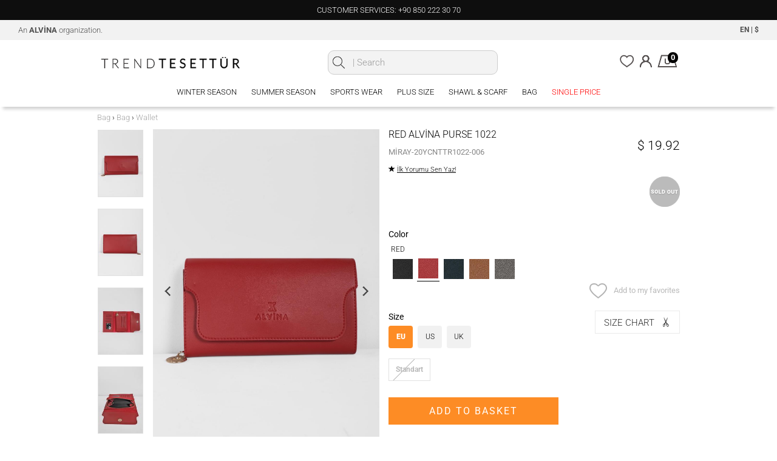

--- FILE ---
content_type: text/html; charset=utf-8
request_url: https://www.trendtesettur.com/en/red-t-1022-alvina-cuzdan_20ycnttr1022-006-91
body_size: 22786
content:


<!DOCTYPE html>
<html lang="en">
<head>

    <meta charset="utf-8" />
    <meta http-equiv="expires" content="604800" />

    <title>
ALVİNA PURSE | TRENDTESETTÜR    </title>
        <meta name="description" content="RED   ALVİNA PURSE 1022  for modest hijab woman. Discover modest hijab dress at  TRENDTESETTÜR." />
    <link href="/Images/TTE/favicon.ico" rel="shortcut icon" type="image/x-icon" />
    
    <meta name="viewport" content="width=device-width,initial-scale=1.0,maximum-scale=1.0,user-scalable=no" />
    <meta name="author" content="sorsware" />

    <meta name="robots" content="ALL" />
    <meta name="google" content="notranslate" />

                <link rel="canonical" href="https://www.trendtesettur.com/en/red-t-1022-alvina-cuzdan_20ycnttr1022-006-91" />
            <meta property="og:image" content="https://cdn.trendtesettur.com/ContentImages/Product/2021-yili-yaz/20YCNTTR1022-006/t-1022-alvina-cuzdan_20ycnttr1022-006_kirmizi-kirmizi_4_buyuk.jpg" />
        <meta property="og:site_name" content="trendtesettur.com - TREND TESETTÜR" />
        <meta property="og:url" content="https://www.trendtesettur.com/en/red-t-1022-alvina-cuzdan_20ycnttr1022-006-91" />
            <meta property="og:image:width" content="935" />
            <meta property="og:image:height" content="1400" />
            <meta property="og:type" content="product" />
        <meta property="og:description" content="" />
            <meta property="og:title" content="ALVİNA PURSE | TRENDTESETTÜR" />

    <script type="text/javascript">
        window.NREUM || (NREUM = {}), __nr_require = function (t, e, n) { function r(n) { if (!e[n]) { var o = e[n] = { exports: {} }; t[n][0].call(o.exports, function (e) { var o = t[n][1][e]; return r(o || e) }, o, o.exports) } return e[n].exports } if ("function" == typeof __nr_require) return __nr_require; for (var o = 0; o < n.length; o++)r(n[o]); return r }({ 1: [function (t, e, n) { function r(t) { try { s.console && console.log(t) } catch (e) { } } var o, i = t("ee"), a = t(23), s = {}; try { o = localStorage.getItem("__nr_flags").split(","), console && "function" == typeof console.log && (s.console = !0, o.indexOf("dev") !== -1 && (s.dev = !0), o.indexOf("nr_dev") !== -1 && (s.nrDev = !0)) } catch (c) { } s.nrDev && i.on("internal-error", function (t) { r(t.stack) }), s.dev && i.on("fn-err", function (t, e, n) { r(n.stack) }), s.dev && (r("NR AGENT IN DEVELOPMENT MODE"), r("flags: " + a(s, function (t, e) { return t }).join(", "))) }, {}], 2: [function (t, e, n) { function r(t, e, n, r, s) { try { l ? l -= 1 : o(s || new UncaughtException(t, e, n), !0) } catch (f) { try { i("ierr", [f, c.now(), !0]) } catch (d) { } } return "function" == typeof u && u.apply(this, a(arguments)) } function UncaughtException(t, e, n) { this.message = t || "Uncaught error with no additional information", this.sourceURL = e, this.line = n } function o(t, e) { var n = e ? null : c.now(); i("err", [t, n]) } var i = t("handle"), a = t(24), s = t("ee"), c = t("loader"), f = t("gos"), u = window.onerror, d = !1, p = "nr@seenError", l = 0; c.features.err = !0, t(1), window.onerror = r; try { throw new Error } catch (h) { "stack" in h && (t(13), t(12), "addEventListener" in window && t(6), c.xhrWrappable && t(14), d = !0) } s.on("fn-start", function (t, e, n) { d && (l += 1) }), s.on("fn-err", function (t, e, n) { d && !n[p] && (f(n, p, function () { return !0 }), this.thrown = !0, o(n)) }), s.on("fn-end", function () { d && !this.thrown && l > 0 && (l -= 1) }), s.on("internal-error", function (t) { i("ierr", [t, c.now(), !0]) }) }, {}], 3: [function (t, e, n) { t("loader").features.ins = !0 }, {}], 4: [function (t, e, n) { function r() { j++, L = y.hash, this[u] = x.now() } function o() { j--, y.hash !== L && i(0, !0); var t = x.now(); this[h] = ~~this[h] + t - this[u], this[d] = t } function i(t, e) { E.emit("newURL", ["" + y, e]) } function a(t, e) { t.on(e, function () { this[e] = x.now() }) } var s = "-start", c = "-end", f = "-body", u = "fn" + s, d = "fn" + c, p = "cb" + s, l = "cb" + c, h = "jsTime", m = "fetch", v = "addEventListener", w = window, y = w.location, x = t("loader"); if (w[v] && x.xhrWrappable) { var g = t(10), b = t(11), E = t(8), R = t(6), O = t(13), C = t(7), P = t(14), T = t(9), N = t("ee"), S = N.get("tracer"); t(16), x.features.spa = !0; var L, j = 0; N.on(u, r), N.on(p, r), N.on(d, o), N.on(l, o), N.buffer([u, d, "xhr-done", "xhr-resolved"]), R.buffer([u]), O.buffer(["setTimeout" + c, "clearTimeout" + s, u]), P.buffer([u, "new-xhr", "send-xhr" + s]), C.buffer([m + s, m + "-done", m + f + s, m + f + c]), E.buffer(["newURL"]), g.buffer([u]), b.buffer(["propagate", p, l, "executor-err", "resolve" + s]), S.buffer([u, "no-" + u]), T.buffer(["new-jsonp", "cb-start", "jsonp-error", "jsonp-end"]), a(P, "send-xhr" + s), a(N, "xhr-resolved"), a(N, "xhr-done"), a(C, m + s), a(C, m + "-done"), a(T, "new-jsonp"), a(T, "jsonp-end"), a(T, "cb-start"), E.on("pushState-end", i), E.on("replaceState-end", i), w[v]("hashchange", i, !0), w[v]("load", i, !0), w[v]("popstate", function () { i(0, j > 1) }, !0) } }, {}], 5: [function (t, e, n) { function r(t) { } if (window.performance && window.performance.timing && window.performance.getEntriesByType) { var o = t("ee"), i = t("handle"), a = t(13), s = t(12), c = "learResourceTimings", f = "addEventListener", u = "resourcetimingbufferfull", d = "bstResource", p = "resource", l = "-start", h = "-end", m = "fn" + l, v = "fn" + h, w = "bstTimer", y = "pushState", x = t("loader"); x.features.stn = !0, t(8); var g = NREUM.o.EV; o.on(m, function (t, e) { var n = t[0]; n instanceof g && (this.bstStart = x.now()) }), o.on(v, function (t, e) { var n = t[0]; n instanceof g && i("bst", [n, e, this.bstStart, x.now()]) }), a.on(m, function (t, e, n) { this.bstStart = x.now(), this.bstType = n }), a.on(v, function (t, e) { i(w, [e, this.bstStart, x.now(), this.bstType]) }), s.on(m, function () { this.bstStart = x.now() }), s.on(v, function (t, e) { i(w, [e, this.bstStart, x.now(), "requestAnimationFrame"]) }), o.on(y + l, function (t) { this.time = x.now(), this.startPath = location.pathname + location.hash }), o.on(y + h, function (t) { i("bstHist", [location.pathname + location.hash, this.startPath, this.time]) }), f in window.performance && (window.performance["c" + c] ? window.performance[f](u, function (t) { i(d, [window.performance.getEntriesByType(p)]), window.performance["c" + c]() }, !1) : window.performance[f]("webkit" + u, function (t) { i(d, [window.performance.getEntriesByType(p)]), window.performance["webkitC" + c]() }, !1)), document[f]("scroll", r, { passive: !0 }), document[f]("keypress", r, !1), document[f]("click", r, !1) } }, {}], 6: [function (t, e, n) { function r(t) { for (var e = t; e && !e.hasOwnProperty(u);)e = Object.getPrototypeOf(e); e && o(e) } function o(t) { s.inPlace(t, [u, d], "-", i) } function i(t, e) { return t[1] } var a = t("ee").get("events"), s = t(26)(a, !0), c = t("gos"), f = XMLHttpRequest, u = "addEventListener", d = "removeEventListener"; e.exports = a, "getPrototypeOf" in Object ? (r(document), r(window), r(f.prototype)) : f.prototype.hasOwnProperty(u) && (o(window), o(f.prototype)), a.on(u + "-start", function (t, e) { var n = t[1], r = c(n, "nr@wrapped", function () { function t() { if ("function" == typeof n.handleEvent) return n.handleEvent.apply(n, arguments) } var e = { object: t, "function": n }[typeof n]; return e ? s(e, "fn-", null, e.name || "anonymous") : n }); this.wrapped = t[1] = r }), a.on(d + "-start", function (t) { t[1] = this.wrapped || t[1] }) }, {}], 7: [function (t, e, n) { function r(t, e, n) { var r = t[e]; "function" == typeof r && (t[e] = function () { var t = r.apply(this, arguments); return o.emit(n + "start", arguments, t), t.then(function (e) { return o.emit(n + "end", [null, e], t), e }, function (e) { throw o.emit(n + "end", [e], t), e }) }) } var o = t("ee").get("fetch"), i = t(23); e.exports = o; var a = window, s = "fetch-", c = s + "body-", f = ["arrayBuffer", "blob", "json", "text", "formData"], u = a.Request, d = a.Response, p = a.fetch, l = "prototype"; u && d && p && (i(f, function (t, e) { r(u[l], e, c), r(d[l], e, c) }), r(a, "fetch", s), o.on(s + "end", function (t, e) { var n = this; if (e) { var r = e.headers.get("content-length"); null !== r && (n.rxSize = r), o.emit(s + "done", [null, e], n) } else o.emit(s + "done", [t], n) })) }, {}], 8: [function (t, e, n) { var r = t("ee").get("history"), o = t(26)(r); e.exports = r; var i = window.history && window.history.constructor && window.history.constructor.prototype, a = window.history; i && i.pushState && i.replaceState && (a = i), o.inPlace(a, ["pushState", "replaceState"], "-") }, {}], 9: [function (t, e, n) { function r(t) { function e() { c.emit("jsonp-end", [], p), t.removeEventListener("load", e, !1), t.removeEventListener("error", n, !1) } function n() { c.emit("jsonp-error", [], p), c.emit("jsonp-end", [], p), t.removeEventListener("load", e, !1), t.removeEventListener("error", n, !1) } var r = t && "string" == typeof t.nodeName && "script" === t.nodeName.toLowerCase(); if (r) { var o = "function" == typeof t.addEventListener; if (o) { var a = i(t.src); if (a) { var u = s(a), d = "function" == typeof u.parent[u.key]; if (d) { var p = {}; f.inPlace(u.parent, [u.key], "cb-", p), t.addEventListener("load", e, !1), t.addEventListener("error", n, !1), c.emit("new-jsonp", [t.src], p) } } } } } function o() { return "addEventListener" in window } function i(t) { var e = t.match(u); return e ? e[1] : null } function a(t, e) { var n = t.match(p), r = n[1], o = n[3]; return o ? a(o, e[r]) : e[r] } function s(t) { var e = t.match(d); return e && e.length >= 3 ? { key: e[2], parent: a(e[1], window) } : { key: t, parent: window } } var c = t("ee").get("jsonp"), f = t(26)(c); if (e.exports = c, o()) { var u = /[?&](?:callback|cb)=([^&#]+)/, d = /(.*)\.([^.]+)/, p = /^(\w+)(\.|$)(.*)$/, l = ["appendChild", "insertBefore", "replaceChild"]; Node && Node.prototype && Node.prototype.appendChild ? f.inPlace(Node.prototype, l, "dom-") : (f.inPlace(HTMLElement.prototype, l, "dom-"), f.inPlace(HTMLHeadElement.prototype, l, "dom-"), f.inPlace(HTMLBodyElement.prototype, l, "dom-")), c.on("dom-start", function (t) { r(t[0]) }) } }, {}], 10: [function (t, e, n) { var r = t("ee").get("mutation"), o = t(26)(r), i = NREUM.o.MO; e.exports = r, i && (window.MutationObserver = function (t) { return this instanceof i ? new i(o(t, "fn-")) : i.apply(this, arguments) }, MutationObserver.prototype = i.prototype) }, {}], 11: [function (t, e, n) { function r(t) { var e = a.context(), n = s(t, "executor-", e), r = new f(n); return a.context(r).getCtx = function () { return e }, a.emit("new-promise", [r, e], e), r } function o(t, e) { return e } var i = t(26), a = t("ee").get("promise"), s = i(a), c = t(23), f = NREUM.o.PR; e.exports = a, f && (window.Promise = r, ["all", "race"].forEach(function (t) { var e = f[t]; f[t] = function (n) { function r(t) { return function () { a.emit("propagate", [null, !o], i), o = o || !t } } var o = !1; c(n, function (e, n) { Promise.resolve(n).then(r("all" === t), r(!1)) }); var i = e.apply(f, arguments), s = f.resolve(i); return s } }), ["resolve", "reject"].forEach(function (t) { var e = f[t]; f[t] = function (t) { var n = e.apply(f, arguments); return t !== n && a.emit("propagate", [t, !0], n), n } }), f.prototype["catch"] = function (t) { return this.then(null, t) }, f.prototype = Object.create(f.prototype, { constructor: { value: r } }), c(Object.getOwnPropertyNames(f), function (t, e) { try { r[e] = f[e] } catch (n) { } }), a.on("executor-start", function (t) { t[0] = s(t[0], "resolve-", this), t[1] = s(t[1], "resolve-", this) }), a.on("executor-err", function (t, e, n) { t[1](n) }), s.inPlace(f.prototype, ["then"], "then-", o), a.on("then-start", function (t, e) { this.promise = e, t[0] = s(t[0], "cb-", this), t[1] = s(t[1], "cb-", this) }), a.on("then-end", function (t, e, n) { this.nextPromise = n; var r = this.promise; a.emit("propagate", [r, !0], n) }), a.on("cb-end", function (t, e, n) { a.emit("propagate", [n, !0], this.nextPromise) }), a.on("propagate", function (t, e, n) { this.getCtx && !e || (this.getCtx = function () { if (t instanceof Promise) var e = a.context(t); return e && e.getCtx ? e.getCtx() : this }) }), r.toString = function () { return "" + f }) }, {}], 12: [function (t, e, n) { var r = t("ee").get("raf"), o = t(26)(r), i = "equestAnimationFrame"; e.exports = r, o.inPlace(window, ["r" + i, "mozR" + i, "webkitR" + i, "msR" + i], "raf-"), r.on("raf-start", function (t) { t[0] = o(t[0], "fn-") }) }, {}], 13: [function (t, e, n) { function r(t, e, n) { t[0] = a(t[0], "fn-", null, n) } function o(t, e, n) { this.method = n, this.timerDuration = isNaN(t[1]) ? 0 : +t[1], t[0] = a(t[0], "fn-", this, n) } var i = t("ee").get("timer"), a = t(26)(i), s = "setTimeout", c = "setInterval", f = "clearTimeout", u = "-start", d = "-"; e.exports = i, a.inPlace(window, [s, "setImmediate"], s + d), a.inPlace(window, [c], c + d), a.inPlace(window, [f, "clearImmediate"], f + d), i.on(c + u, r), i.on(s + u, o) }, {}], 14: [function (t, e, n) { function r(t, e) { d.inPlace(e, ["onreadystatechange"], "fn-", s) } function o() { var t = this, e = u.context(t); t.readyState > 3 && !e.resolved && (e.resolved = !0, u.emit("xhr-resolved", [], t)), d.inPlace(t, y, "fn-", s) } function i(t) { x.push(t), h && (b ? b.then(a) : v ? v(a) : (E = -E, R.data = E)) } function a() { for (var t = 0; t < x.length; t++)r([], x[t]); x.length && (x = []) } function s(t, e) { return e } function c(t, e) { for (var n in t) e[n] = t[n]; return e } t(6); var f = t("ee"), u = f.get("xhr"), d = t(26)(u), p = NREUM.o, l = p.XHR, h = p.MO, m = p.PR, v = p.SI, w = "readystatechange", y = ["onload", "onerror", "onabort", "onloadstart", "onloadend", "onprogress", "ontimeout"], x = []; e.exports = u; var g = window.XMLHttpRequest = function (t) { var e = new l(t); try { u.emit("new-xhr", [e], e), e.addEventListener(w, o, !1) } catch (n) { try { u.emit("internal-error", [n]) } catch (r) { } } return e }; if (c(l, g), g.prototype = l.prototype, d.inPlace(g.prototype, ["open", "send"], "-xhr-", s), u.on("send-xhr-start", function (t, e) { r(t, e), i(e) }), u.on("open-xhr-start", r), h) { var b = m && m.resolve(); if (!v && !m) { var E = 1, R = document.createTextNode(E); new h(a).observe(R, { characterData: !0 }) } } else f.on("fn-end", function (t) { t[0] && t[0].type === w || a() }) }, {}], 15: [function (t, e, n) { function r() { var t = window.NREUM, e = t.info.accountID || null, n = t.info.agentID || null, r = t.info.trustKey || null, i = "btoa" in window && "function" == typeof window.btoa; if (!e || !n || !i) return null; var a = { v: [0, 1], d: { ty: "Browser", ac: e, ap: n, id: o.generateCatId(), tr: o.generateCatId(), ti: Date.now() } }; return r && e !== r && (a.d.tk = r), btoa(JSON.stringify(a)) } var o = t(21); e.exports = { generateTraceHeader: r } }, {}], 16: [function (t, e, n) { function r(t) { var e = this.params, n = this.metrics; if (!this.ended) { this.ended = !0; for (var r = 0; r < l; r++)t.removeEventListener(p[r], this.listener, !1); e.aborted || (n.duration = s.now() - this.startTime, this.loadCaptureCalled || 4 !== t.readyState ? null == e.status && (e.status = 0) : a(this, t), n.cbTime = this.cbTime, d.emit("xhr-done", [t], t), c("xhr", [e, n, this.startTime])) } } function o(t, e) { var n = t.responseType; if ("json" === n && null !== e) return e; var r = "arraybuffer" === n || "blob" === n || "json" === n ? t.response : t.responseText; return v(r) } function i(t, e) { var n = f(e), r = t.params; r.host = n.hostname + ":" + n.port, r.pathname = n.pathname, t.sameOrigin = n.sameOrigin } function a(t, e) { t.params.status = e.status; var n = o(e, t.lastSize); if (n && (t.metrics.rxSize = n), t.sameOrigin) { var r = e.getResponseHeader("X-NewRelic-App-Data"); r && (t.params.cat = r.split(", ").pop()) } t.loadCaptureCalled = !0 } var s = t("loader"); if (s.xhrWrappable) { var c = t("handle"), f = t(17), u = t(15).generateTraceHeader, d = t("ee"), p = ["load", "error", "abort", "timeout"], l = p.length, h = t("id"), m = t(20), v = t(19), w = window.XMLHttpRequest; s.features.xhr = !0, t(14), d.on("new-xhr", function (t) { var e = this; e.totalCbs = 0, e.called = 0, e.cbTime = 0, e.end = r, e.ended = !1, e.xhrGuids = {}, e.lastSize = null, e.loadCaptureCalled = !1, t.addEventListener("load", function (n) { a(e, t) }, !1), m && (m > 34 || m < 10) || window.opera || t.addEventListener("progress", function (t) { e.lastSize = t.loaded }, !1) }), d.on("open-xhr-start", function (t) { this.params = { method: t[0] }, i(this, t[1]), this.metrics = {} }), d.on("open-xhr-end", function (t, e) { "loader_config" in NREUM && "xpid" in NREUM.loader_config && this.sameOrigin && e.setRequestHeader("X-NewRelic-ID", NREUM.loader_config.xpid); var n = !1; if ("init" in NREUM && "distributed_tracing" in NREUM.init && (n = !!NREUM.init.distributed_tracing.enabled), n && this.sameOrigin) { var r = u(); r && e.setRequestHeader("newrelic", r) } }), d.on("send-xhr-start", function (t, e) { var n = this.metrics, r = t[0], o = this; if (n && r) { var i = v(r); i && (n.txSize = i) } this.startTime = s.now(), this.listener = function (t) { try { "abort" !== t.type || o.loadCaptureCalled || (o.params.aborted = !0), ("load" !== t.type || o.called === o.totalCbs && (o.onloadCalled || "function" != typeof e.onload)) && o.end(e) } catch (n) { try { d.emit("internal-error", [n]) } catch (r) { } } }; for (var a = 0; a < l; a++)e.addEventListener(p[a], this.listener, !1) }), d.on("xhr-cb-time", function (t, e, n) { this.cbTime += t, e ? this.onloadCalled = !0 : this.called += 1, this.called !== this.totalCbs || !this.onloadCalled && "function" == typeof n.onload || this.end(n) }), d.on("xhr-load-added", function (t, e) { var n = "" + h(t) + !!e; this.xhrGuids && !this.xhrGuids[n] && (this.xhrGuids[n] = !0, this.totalCbs += 1) }), d.on("xhr-load-removed", function (t, e) { var n = "" + h(t) + !!e; this.xhrGuids && this.xhrGuids[n] && (delete this.xhrGuids[n], this.totalCbs -= 1) }), d.on("addEventListener-end", function (t, e) { e instanceof w && "load" === t[0] && d.emit("xhr-load-added", [t[1], t[2]], e) }), d.on("removeEventListener-end", function (t, e) { e instanceof w && "load" === t[0] && d.emit("xhr-load-removed", [t[1], t[2]], e) }), d.on("fn-start", function (t, e, n) { e instanceof w && ("onload" === n && (this.onload = !0), ("load" === (t[0] && t[0].type) || this.onload) && (this.xhrCbStart = s.now())) }), d.on("fn-end", function (t, e) { this.xhrCbStart && d.emit("xhr-cb-time", [s.now() - this.xhrCbStart, this.onload, e], e) }) } }, {}], 17: [function (t, e, n) { e.exports = function (t) { var e = document.createElement("a"), n = window.location, r = {}; e.href = t, r.port = e.port; var o = e.href.split("://"); !r.port && o[1] && (r.port = o[1].split("/")[0].split("@").pop().split(":")[1]), r.port && "0" !== r.port || (r.port = "https" === o[0] ? "443" : "80"), r.hostname = e.hostname || n.hostname, r.pathname = e.pathname, r.protocol = o[0], "/" !== r.pathname.charAt(0) && (r.pathname = "/" + r.pathname); var i = !e.protocol || ":" === e.protocol || e.protocol === n.protocol, a = e.hostname === document.domain && e.port === n.port; return r.sameOrigin = i && (!e.hostname || a), r } }, {}], 18: [function (t, e, n) { function r() { } function o(t, e, n) { return function () { return i(t, [f.now()].concat(s(arguments)), e ? null : this, n), e ? void 0 : this } } var i = t("handle"), a = t(23), s = t(24), c = t("ee").get("tracer"), f = t("loader"), u = NREUM; "undefined" == typeof window.newrelic && (newrelic = u); var d = ["setPageViewName", "setCustomAttribute", "setErrorHandler", "finished", "addToTrace", "inlineHit", "addRelease"], p = "api-", l = p + "ixn-"; a(d, function (t, e) { u[e] = o(p + e, !0, "api") }), u.addPageAction = o(p + "addPageAction", !0), u.setCurrentRouteName = o(p + "routeName", !0), e.exports = newrelic, u.interaction = function () { return (new r).get() }; var h = r.prototype = { createTracer: function (t, e) { var n = {}, r = this, o = "function" == typeof e; return i(l + "tracer", [f.now(), t, n], r), function () { if (c.emit((o ? "" : "no-") + "fn-start", [f.now(), r, o], n), o) try { return e.apply(this, arguments) } catch (t) { throw c.emit("fn-err", [arguments, this, t], n), t } finally { c.emit("fn-end", [f.now()], n) } } } }; a("actionText,setName,setAttribute,save,ignore,onEnd,getContext,end,get".split(","), function (t, e) { h[e] = o(l + e) }), newrelic.noticeError = function (t, e) { "string" == typeof t && (t = new Error(t)), i("err", [t, f.now(), !1, e]) } }, {}], 19: [function (t, e, n) { e.exports = function (t) { if ("string" == typeof t && t.length) return t.length; if ("object" == typeof t) { if ("undefined" != typeof ArrayBuffer && t instanceof ArrayBuffer && t.byteLength) return t.byteLength; if ("undefined" != typeof Blob && t instanceof Blob && t.size) return t.size; if (!("undefined" != typeof FormData && t instanceof FormData)) try { return JSON.stringify(t).length } catch (e) { return } } } }, {}], 20: [function (t, e, n) { var r = 0, o = navigator.userAgent.match(/Firefox[\/\s](\d+\.\d+)/); o && (r = +o[1]), e.exports = r }, {}], 21: [function (t, e, n) { function r() { function t() { return e ? 15 & e[n++] : 16 * Math.random() | 0 } var e = null, n = 0, r = window.crypto || window.msCrypto; r && r.getRandomValues && (e = r.getRandomValues(new Uint8Array(31))); for (var o, i = "xxxxxxxx-xxxx-4xxx-yxxx-xxxxxxxxxxxx", a = "", s = 0; s < i.length; s++)o = i[s], "x" === o ? a += t().toString(16) : "y" === o ? (o = 3 & t() | 8, a += o.toString(16)) : a += o; return a } function o() { function t() { return e ? 15 & e[n++] : 16 * Math.random() | 0 } var e = null, n = 0, r = window.crypto || window.msCrypto; r && r.getRandomValues && Uint8Array && (e = r.getRandomValues(new Uint8Array(31))); for (var o = [], i = 0; i < 16; i++)o.push(t().toString(16)); return o.join("") } e.exports = { generateUuid: r, generateCatId: o } }, {}], 22: [function (t, e, n) { function r(t, e) { if (!o) return !1; if (t !== o) return !1; if (!e) return !0; if (!i) return !1; for (var n = i.split("."), r = e.split("."), a = 0; a < r.length; a++)if (r[a] !== n[a]) return !1; return !0 } var o = null, i = null, a = /Version\/(\S+)\s+Safari/; if (navigator.userAgent) { var s = navigator.userAgent, c = s.match(a); c && s.indexOf("Chrome") === -1 && s.indexOf("Chromium") === -1 && (o = "Safari", i = c[1]) } e.exports = { agent: o, version: i, match: r } }, {}], 23: [function (t, e, n) { function r(t, e) { var n = [], r = "", i = 0; for (r in t) o.call(t, r) && (n[i] = e(r, t[r]), i += 1); return n } var o = Object.prototype.hasOwnProperty; e.exports = r }, {}], 24: [function (t, e, n) { function r(t, e, n) { e || (e = 0), "undefined" == typeof n && (n = t ? t.length : 0); for (var r = -1, o = n - e || 0, i = Array(o < 0 ? 0 : o); ++r < o;)i[r] = t[e + r]; return i } e.exports = r }, {}], 25: [function (t, e, n) { e.exports = { exists: "undefined" != typeof window.performance && window.performance.timing && "undefined" != typeof window.performance.timing.navigationStart } }, {}], 26: [function (t, e, n) { function r(t) { return !(t && t instanceof Function && t.apply && !t[a]) } var o = t("ee"), i = t(24), a = "nr@original", s = Object.prototype.hasOwnProperty, c = !1; e.exports = function (t, e) { function n(t, e, n, o) { function nrWrapper() { var r, a, s, c; try { a = this, r = i(arguments), s = "function" == typeof n ? n(r, a) : n || {} } catch (f) { p([f, "", [r, a, o], s]) } u(e + "start", [r, a, o], s); try { return c = t.apply(a, r) } catch (d) { throw u(e + "err", [r, a, d], s), d } finally { u(e + "end", [r, a, c], s) } } return r(t) ? t : (e || (e = ""), nrWrapper[a] = t, d(t, nrWrapper), nrWrapper) } function f(t, e, o, i) { o || (o = ""); var a, s, c, f = "-" === o.charAt(0); for (c = 0; c < e.length; c++)s = e[c], a = t[s], r(a) || (t[s] = n(a, f ? s + o : o, i, s)) } function u(n, r, o) { if (!c || e) { var i = c; c = !0; try { t.emit(n, r, o, e) } catch (a) { p([a, n, r, o]) } c = i } } function d(t, e) { if (Object.defineProperty && Object.keys) try { var n = Object.keys(t); return n.forEach(function (n) { Object.defineProperty(e, n, { get: function () { return t[n] }, set: function (e) { return t[n] = e, e } }) }), e } catch (r) { p([r]) } for (var o in t) s.call(t, o) && (e[o] = t[o]); return e } function p(e) { try { t.emit("internal-error", e) } catch (n) { } } return t || (t = o), n.inPlace = f, n.flag = a, n } }, {}], ee: [function (t, e, n) { function r() { } function o(t) { function e(t) { return t && t instanceof r ? t : t ? c(t, s, i) : i() } function n(n, r, o, i) { if (!p.aborted || i) { t && t(n, r, o); for (var a = e(o), s = m(n), c = s.length, f = 0; f < c; f++)s[f].apply(a, r); var d = u[x[n]]; return d && d.push([g, n, r, a]), a } } function l(t, e) { y[t] = m(t).concat(e) } function h(t, e) { var n = y[t]; if (n) for (var r = 0; r < n.length; r++)n[r] === e && n.splice(r, 1) } function m(t) { return y[t] || [] } function v(t) { return d[t] = d[t] || o(n) } function w(t, e) { f(t, function (t, n) { e = e || "feature", x[n] = e, e in u || (u[e] = []) }) } var y = {}, x = {}, g = { on: l, addEventListener: l, removeEventListener: h, emit: n, get: v, listeners: m, context: e, buffer: w, abort: a, aborted: !1 }; return g } function i() { return new r } function a() { (u.api || u.feature) && (p.aborted = !0, u = p.backlog = {}) } var s = "nr@context", c = t("gos"), f = t(23), u = {}, d = {}, p = e.exports = o(); p.backlog = u }, {}], gos: [function (t, e, n) { function r(t, e, n) { if (o.call(t, e)) return t[e]; var r = n(); if (Object.defineProperty && Object.keys) try { return Object.defineProperty(t, e, { value: r, writable: !0, enumerable: !1 }), r } catch (i) { } return t[e] = r, r } var o = Object.prototype.hasOwnProperty; e.exports = r }, {}], handle: [function (t, e, n) { function r(t, e, n, r) { o.buffer([t], r), o.emit(t, e, n) } var o = t("ee").get("handle"); e.exports = r, r.ee = o }, {}], id: [function (t, e, n) { function r(t) { var e = typeof t; return !t || "object" !== e && "function" !== e ? -1 : t === window ? 0 : a(t, i, function () { return o++ }) } var o = 1, i = "nr@id", a = t("gos"); e.exports = r }, {}], loader: [function (t, e, n) { function r() { if (!E++) { var t = b.info = NREUM.info, e = l.getElementsByTagName("script")[0]; if (setTimeout(u.abort, 3e4), !(t && t.licenseKey && t.applicationID && e)) return u.abort(); f(x, function (e, n) { t[e] || (t[e] = n) }), c("mark", ["onload", a() + b.offset], null, "api"); var n = l.createElement("script"); n.src = "https://" + t.agent, e.parentNode.insertBefore(n, e) } } function o() { "complete" === l.readyState && i() } function i() { c("mark", ["domContent", a() + b.offset], null, "api") } function a() { return R.exists && performance.now ? Math.round(performance.now()) : (s = Math.max((new Date).getTime(), s)) - b.offset } var s = (new Date).getTime(), c = t("handle"), f = t(23), u = t("ee"), d = t(22), p = window, l = p.document, h = "addEventListener", m = "attachEvent", v = p.XMLHttpRequest, w = v && v.prototype; NREUM.o = { ST: setTimeout, SI: p.setImmediate, CT: clearTimeout, XHR: v, REQ: p.Request, EV: p.Event, PR: p.Promise, MO: p.MutationObserver }; var y = "" + location, x = { beacon: "bam.nr-data.net", errorBeacon: "bam.nr-data.net", agent: "js-agent.newrelic.com/nr-spa-1130.min.js" }, g = v && w && w[h] && !/CriOS/.test(navigator.userAgent), b = e.exports = { offset: s, now: a, origin: y, features: {}, xhrWrappable: g, userAgent: d }; t(18), l[h] ? (l[h]("DOMContentLoaded", i, !1), p[h]("load", r, !1)) : (l[m]("onreadystatechange", o), p[m]("onload", r)), c("mark", ["firstbyte", s], null, "api"); var E = 0, R = t(25) }, {}] }, {}, ["loader", 2, 16, 5, 3, 4]);
        ; NREUM.info = { beacon: "bam.eu01.nr-data.net", errorBeacon: "bam.eu01.nr-data.net", licenseKey: "74b5481d67", applicationID: "15833900", sa: 1 }
    </script>

    <script id="cookie-bundle" src="https://cdn.cookiesuit.com/sdk/cookie-bundle.js?key=DWGWY1694676065375" type="text/javascript"></script>

    <meta http-equiv="X-UA-Compatible" content="IE=Edge" />

        <script src="/Build/TTE/app.min.js?v=2026011743.69" async defer></script>
        <link href="/Build/TTE/app.min.css?v=2026011743.69" rel="stylesheet" async />
    
    
        <link href="/Scripts/Common/fancybox-3.0/dist/jquery.fancybox.min.css" rel="stylesheet" />
    
    

        <!-- Global site tag (gtag.js) - Google Analytics -->
        <script async src="https://www.googletagmanager.com/gtag/js?id=UA-69495014-1"></script>
        <script>
            window.dataLayer = window.dataLayer || [];
            function gtag() { dataLayer.push(arguments); }
            gtag('js', new Date());
            gtag('config', 'UA-69495014-1');
            gtag('config', 'AW-939422876');
        </script>


    <script src='https://www.google.com/recaptcha/api.js' async defer></script>

    <script src="/Scripts/TTE/Sorsware/facebook.js" async defer></script>

    
    <link rel="manifest" href="/manifest.json">

    <!-- Facebook Pixel Code -->
    <script data-cookie-category="analytics" type="text/plain">
        !function (f, b, e, v, n, t, s) {
            if (f.fbq) return; n = f.fbq = function () {
                n.callMethod ?
                    n.callMethod.apply(n, arguments) : n.queue.push(arguments)
            };
            if (!f._fbq) f._fbq = n; n.push = n; n.loaded = !0; n.version = '2.0';
            n.queue = []; t = b.createElement(e); t.async = !0;
            t.src = v; s = b.getElementsByTagName(e)[0];
            s.parentNode.insertBefore(t, s)
        }(window, document, 'script',
            'https://connect.facebook.net/en_US/fbevents.js');
        fbq('init', '1015596465566808');
        fbq('track', 'PageView');
    </script>
    <noscript>
        <img height="1" width="1" style="display:none"
             src="https://www.facebook.com/tr?id=1015596465566808&ev=PageView&noscript=1" />
    </noscript>
    <!-- End Facebook Pixel Code -->
    <meta name="facebook-domain-verification" content="8ap3b2tykncpn8lp7fv6tphx6j13yv" />
    <script src='https://www.google.com/recaptcha/api.js'></script>

    

    

    <!-- Matomo -->
    
    <!-- End Matomo Code -->

</head>
<body class="en ">

    <div class="backdrop">
    </div>

    <div class="ContactWhatsapp">

        <a href="https://api.whatsapp.com/send?phone=905337341417&amp;text=Hi,%20i%20want%20to%20order" target="_blank">
            <img  src="/Images/TTE/Icons/whatsapp_order_icon.png" />
        </a>
    </div>

    <!--
    <div class="SearchModal">
        <div class="fullSearch">
            <div class="container">
                <form method="get" action="~/en/p/Cat/NewSearch" autocomplete="off" class="col-md-24">
                    <div class="row">

                        
                        <div class="searchIcon"><img src="~/Images/TTE/Icons/search_big.png" /></div>
                        <input type="search" name="sr" id="search"  placeholder="Write the word you are looking for" />

                        <input type="hidden" value="16" name="cargoAreaID" id="cargoAreaID" />

                        <div class="CloseSearch">x</div>
                    </div>
                </form>
            </div>
        </div>
    </div>
        -->

    <div id="PrdBlackBg" style="display: none;"></div>
        <div class="top_link">
            <span class="glyphicon glyphicon-menu-up"></span>
        </div>

    <header>
        <div id="AnoncementArea">
            <div class="container">
                <ul class="desktopSlide hidden-xs hidden-sm"></ul>
            </div>
            <ul class="mobileSlide hidden-lg hidden-md"></ul>

            


            

            <span class="visible-lg visible-md hidden-xs hidden-sm">
                CUSTOMER SERVICES: +90 850 222 30 70
            </span>

            <marquee direction="left" class="visible-xs visible-sm hidden-lg hidden-md">
                <span>
                    CUSTOMER SERVICES: +90 850 222 30 70
                </span>
            </marquee>


        </div>

        <div id="LangAndCurrencyArea">
            <div class="LeftArea">
                An <b> ALVİNA </b> organization.
            </div>
            <div class="RightArea pull-right">
                

                
                <a id="langSwitch"  href="javascript:;">
                    <span class="BgIcon">
                            <span>EN</span> | <span>$</span>
                    </span>
                </a>

                <script type="text/javascript">

                </script>

            </div>
        </div>

        <div class="container">
            <a class="MainIcon" href="javascript:;">
                <span class="glyphicon glyphicon-menu-hamburger"></span>
                <span class="MenuText visible-xs">Menu</span>
            </a>

            <div class="row upMenuWrapper">
                        <div id="Logo" class="col-xs-5 col-sm-10 col-md-6">
                            <a href="/en">
                                <img src="/Images/TTE/logo.png" />
                            </a>
                        </div>




                <div class="col-md-14 hidden-xs hidden-sm OpenSearchArea">
                    <form action="/en/p/NewCat/NewSearch" method="get" class="arama" id="SearchForm_New" onsubmit="submitSearchForm()">

                        <button type="submit" class="OpenSearchIcon"></button>

                        <input type="text" class="form-control OpenSearch" name="sr" id="search" placeholder="| Search" autofocus autocomplete="off" />
                    </form>
                </div>

                <div id="UserMenus" class="col-xs-8 col-sm-14  col-md-4">
                    <div class="TopBarLinks" id="UserAndBasket">
                    </div>
                </div>
            </div>

            <div class="row">
                <nav id="MainMenu" class="col-xs-15 col-sm-24 col-md-24">
                    
                    <ul  class="span10 Monitor Mainmenu"><li class="TabletMenu"><a href='/' class="ToggleMMenuLink HomeIcon"><img src='/Images/TTE/logo.png' /></a><a href="javascript:void(0);" class="ToggleMMenuIcon CloseIcon"></a></li><li class="SearchInMenu visible"> <form method="get" action="/en/p/NewCat/NewSearch"><input type="search" name="sr" id="search" value="" placeholder="Search"> </form></li><li class='visible-xs'><a href='/en/summer-new-season'>HIJAB CLOTHING</a></li><li class=''><a data-rel='24' class="" href="/en/new-season/" >Winter Season<div class='plus-Icon'></div></a><div class="itemsWrapper"><a class='menuAllSee' href='/en/new-season'>See All</a><div class='ListWrapper'><ul class='list_right CatalogHeaderLink'><li class=''><a href='/en/new-season'>HIJAB CLOTHING</a></li></ul><ul class='list_left'><li data-rel='53' data-img='' class=''><a data-rel='53' href="/en/new-season/evening-dress/">Evening Dress</a></li><li data-rel='20' data-img='' class=''><a data-rel='20' href="/en/new-season/blouse/">Blouse</a></li><li data-rel='21' data-img='' class=''><a data-rel='21' href="/en/new-season/jacket/">Jacket</a></li><li data-rel='177' data-img='' class=''><a data-rel='177' href="/en/new-season/denim/">Denim</a></li><li data-rel='19' data-img='' class=''><a data-rel='19' href="/en/new-season/dress/">Dress</a></li><li data-rel='41' data-img='' class=''><a data-rel='41' href="/en/new-season/skirt/">Skirt</a></li><li data-rel='167' data-img='' class=''><a data-rel='167' href="/en/new-season/pancho/">Poncho</a></li></ul><ul class='list_left'><li data-rel='168' data-img='' class=''><a data-rel='168' href="/en/new-season/pull-over/">Pullover</a></li><li data-rel='50' data-img='' class=''><a data-rel='50' href="/en/new-season/skirted-suit/">Skirted Suit</a></li><li data-rel='172' data-img='' class=''><a data-rel='172' href="/en/new-season/dress-suit/">Dress Suit</a></li><li data-rel='47' data-img='' class=''><a data-rel='47' href="/en/new-season/coat/">Coat</a></li><li data-rel='48' data-img='' class=''><a data-rel='48' href="/en/new-season/overcoat/">Overcoat</a></li><li data-rel='40' data-img='' class=''><a data-rel='40' href="/en/new-season/trousers/">Trousers</a></li><li data-rel='51' data-img='' class=''><a data-rel='51' href="/en/new-season/pants-suit/">Pants Suit</a></li></ul><ul class='list_left'><li data-rel='43' data-img='' class=''><a data-rel='43' href="/en/new-season/topcoat/">Topcoat</a></li><li data-rel='42' data-img='' class=''><a data-rel='42' href="/en/new-season/trench-coat/">Trench Coat</a></li><li data-rel='46' data-img='' class=''><a data-rel='46' href="/en/new-season/knitwear/">Knitwear</a></li><li data-rel='186' data-img='' class=''><a data-rel='186' href="/en/new-season/jumpsuit/">Jumpsuit</a></li><li data-rel='18' data-img='' class=''><a data-rel='18' href="/en/new-season/tunic/">Tunic</a></li><li data-rel='22' data-img='' class=''><a data-rel='22' href="/en/new-season/vest/">Vest</a></li></ul><ul class='list_right'></ul><ul class='list_right'></ul><ul class='list_right'></ul></div><div class='MenuBanner hidden-sm hidden-xs'><img src='[data-uri]' data-OImage='/ContentImages/CatalogBanners/Menu/Kategori Menü İçi Görsel (18).jpg'/></div></div></li><li class=''><a data-rel='11' class="" href="/en/summer-new-season/" >Summer Season<div class='plus-Icon'></div></a><div class="itemsWrapper"><a class='menuAllSee' href='/en/summer-new-season'>See All</a><div class='ListWrapper'><ul class='list_left'><li data-rel='170' data-img='' class=''><a data-rel='170' href="/en/summer-new-season/night-dress/">Evening Dress</a></li><li data-rel='76' data-img='' class=''><a data-rel='76' href="/en/summer-new-season/blouse/">Blouse</a></li><li data-rel='77' data-img='' class=''><a data-rel='77' href="/en/summer-new-season/jacket/">Jacket</a></li><li data-rel='79' data-img='' class=''><a data-rel='79' href="/en/summer-new-season/denim/">Denim</a></li><li data-rel='75' data-img='' class=''><a data-rel='75' href="/en/summer-new-season/dress/">Dress</a></li><li data-rel='89' data-img='' class=''><a data-rel='89' href="/en/summer-new-season/dress-suit/">Dress Suit</a></li><li data-rel='81' data-img='' class=''><a data-rel='81' href="/en/summer-new-season/skirt/">Skirt</a></li></ul><ul class='list_left'><li data-rel='87' data-img='' class=''><a data-rel='87' href="/en/summer-new-season/skirted-suit/">Skirted Suit</a></li><li data-rel='83' data-img='' class=''><a data-rel='83' href="/en/summer-new-season/topcoat/">Topcoat</a></li><li data-rel='80' data-img='' class=''><a data-rel='80' href="/en/summer-new-season/trousers/">Trousers</a></li><li data-rel='88' data-img='' class=''><a data-rel='88' href="/en/summer-new-season/pants-suit/">Pants Suit</a></li><li data-rel='82' data-img='' class=''><a data-rel='82' href="/en/summer-new-season/trench-coat/">Trench Coat</a></li><li data-rel='74' data-img='' class=''><a data-rel='74' href="/en/summer-new-season/tunic/">Tunic</a></li><li data-rel='78' data-img='' class=''><a data-rel='78' href="/en/summer-new-season/vest/">Vest</a></li></ul><ul class='list_left'><li data-rel='175' data-img='' class=''><a data-rel='175' href="/en/summer-new-season/abaya/">Abaya</a></li><li data-rel='155' data-img='' class=''><a data-rel='155' href="/en/summer-new-season/swimwear/">Swimwear</a></li><li data-rel='185' data-img='' class=''><a data-rel='185' href="/en/summer-new-season/jumpsuit/">Jumpsuit</a></li></ul><ul class='list_right'></ul><ul class='list_right'></ul><ul class='list_right'></ul></div><div class='MenuBanner hidden-sm hidden-xs'><img src='[data-uri]' data-OImage='/ContentImages/CatalogBanners/Menu/YENİ SEZON (1).jpg'/></div></div></li><li class=''><a data-rel='165' class="" href="/en/sports-wear/" >Sports Wear<div class='plus-Icon'></div></a><div class="itemsWrapper"><a class='menuAllSee' href='/en/sports-wear'>See All</a><div class='ListWrapper'><ul class='list_left'><li data-rel='173' data-img='' class=''><a data-rel='173' href="/en/sports-wear/tracksuit-jacket/">Tracksuit Jacket</a></li><li data-rel='152' data-img='' class=''><a data-rel='152' href="/en/sports-wear/tracksuit-pant/">Tracksuit Pant</a></li><li data-rel='154' data-img='' class=''><a data-rel='154' href="/en/sports-wear/tracksuit-dress/">Tracksuit Dress</a></li><li data-rel='151' data-img='' class=''><a data-rel='151' href="/en/sports-wear/tracksuit/">Tracksuit Set</a></li><li data-rel='153' data-img='' class=''><a data-rel='153' href="/en/sports-wear/tracksuit-tunic/">Tracksuit Tunic</a></li></ul><ul class='list_right'></ul></div><div class='MenuBanner hidden-sm hidden-xs'><img src='[data-uri]' data-OImage='/ContentImages/CatalogBanners/Menu/Kategori Menü İçi Görsel (1).jpg'/></div></div></li><li class=''><a data-rel='13' class="" href="/en/plus-size/" >Plus Size<div class='plus-Icon'></div></a><div class="itemsWrapper"><a class='menuAllSee' href='/en/plus-size'>See All</a><div class='ListWrapper'><ul class='list_left'></ul><ul class='list_right'><li data-rel='25' data-img='' class=''><a data-rel='25' href="/en/plus-size/summer-collection/">Summer Collection</a><div class=""><ul class='list_left'><li data-rel='107' data-img='' class=''><a data-rel='107' href="/en/plus-size/summer-collection/night-dress/">Night Dress</a></li><li data-rel='93' data-img='' class=''><a data-rel='93' href="/en/plus-size/summer-collection/blouse/">Blouse</a></li><li data-rel='94' data-img='' class=''><a data-rel='94' href="/en/plus-size/summer-collection/jacket/">Jacket</a></li><li data-rel='39' data-img='' class=''><a data-rel='39' href="/en/plus-size/summer-collection/denim/">Denim</a></li><li data-rel='92' data-img='' class=''><a data-rel='92' href="/en/plus-size/summer-collection/dress/">Dress</a></li><li data-rel='106' data-img='' class=''><a data-rel='106' href="/en/plus-size/summer-collection/dress-suit/">Dress Suit</a></li><li data-rel='160' data-img='' class=''><a data-rel='160' href="/en/plus-size/summer-collection/skirt/">Skirt</a></li></ul><ul class='list_left'><li data-rel='104' data-img='' class=''><a data-rel='104' href="/en/plus-size/summer-collection/skirt-suit/">Skirt Suit</a></li><li data-rel='162' data-img='' class=''><a data-rel='162' href="/en/plus-size/summer-collection/sweatpants/">Sweatpants</a></li><li data-rel='102' data-img='' class=''><a data-rel='102' href="/en/plus-size/summer-collection/abaya/">Abaya</a></li><li data-rel='97' data-img='' class=''><a data-rel='97' href="/en/plus-size/summer-collection/trousers/">Trousers</a></li><li data-rel='105' data-img='' class=''><a data-rel='105' href="/en/plus-size/summer-collection/pants-suit/">Pants Suit</a></li><li data-rel='100' data-img='' class=''><a data-rel='100' href="/en/plus-size/summer-collection/topcoat/">Topcoat</a></li><li data-rel='99' data-img='' class=''><a data-rel='99' href="/en/plus-size/summer-collection/trench-coat/">Trench Coat</a></li></ul><ul class='list_left'><li data-rel='91' data-img='' class=''><a data-rel='91' href="/en/plus-size/summer-collection/tunic/">Tunic</a></li><li data-rel='95' data-img='' class=''><a data-rel='95' href="/en/plus-size/summer-collection/vest/">Vest</a></li></ul><ul class='list_right'></ul><ul class='list_right'></ul><ul class='list_right'></ul></div></li><li data-rel='26' data-img='' class=''><a data-rel='26' href="/en/plus-size/winter-collection/">Winter Collection</a><div class=""><ul class='list_left'><li data-rel='110' data-img='' class=''><a data-rel='110' href="/en/plus-size/winter-collection/blouse/">Blouse</a></li><li data-rel='111' data-img='' class=''><a data-rel='111' href="/en/plus-size/winter-collection/jacket/">Jacket</a></li><li data-rel='113' data-img='' class=''><a data-rel='113' href="/en/plus-size/winter-collection/denim/">Denim</a></li><li data-rel='109' data-img='' class=''><a data-rel='109' href="/en/plus-size/winter-collection/dress/">Dress</a></li><li data-rel='112' data-img='' class=''><a data-rel='112' href="/en/plus-size/winter-collection/vest/">Vest</a></li><li data-rel='126' data-img='' class=''><a data-rel='126' href="/en/plus-size/winter-collection/dress-suit/">Dress Suit</a></li><li data-rel='163' data-img='' class=''><a data-rel='163' href="/en/plus-size/winter-collection/sweatpants/">Sweatpants</a></li></ul><ul class='list_left'><li data-rel='115' data-img='' class=''><a data-rel='115' href="/en/plus-size/winter-collection/skirt/">Skirt</a></li><li data-rel='121' data-img='' class=''><a data-rel='121' href="/en/plus-size/winter-collection/coat/">Coat</a></li><li data-rel='122' data-img='' class=''><a data-rel='122' href="/en/plus-size/winter-collection/overcoat/">Overcoat</a></li><li data-rel='114' data-img='' class=''><a data-rel='114' href="/en/plus-size/winter-collection/trousers/">Trousers</a></li><li data-rel='117' data-img='' class=''><a data-rel='117' href="/en/plus-size/winter-collection/topcoat/">Topcoat</a></li><li data-rel='116' data-img='' class=''><a data-rel='116' href="/en/plus-size/winter-collection/trench-coat/">Trench Coat</a></li><li data-rel='108' data-img='' class=''><a data-rel='108' href="/en/plus-size/winter-collection/tunic/">Tunic</a></li></ul><ul class='list_left'><li data-rel='124' data-img='' class=''><a data-rel='124' href="/en/plus-size/winter-collection/skirt-suit/">Skirt Suit</a></li><li data-rel='125' data-img='' class=''><a data-rel='125' href="/en/plus-size/winter-collection/pants-suit/">Pants Suit</a></li></ul><ul class='list_right'></ul><ul class='list_right'></ul><ul class='list_right'></ul></div></li></ul></div><div class='MenuBanner hidden-sm hidden-xs'><img src='[data-uri]' data-OImage='/ContentImages/CatalogBanners/Menu/Kategori Menü İçi Görsel (5).jpg'/></div></div></li><li class=''><a data-rel='14' class="" href="/en/shawl-scarf/" >Shawl & Scarf<div class='plus-Icon'></div></a><div class="itemsWrapper"><a class='menuAllSee' href='/en/shawl-scarf'>See All</a><div class='ListWrapper'><ul class='list_left'></ul><ul class='list_right'><li data-rel='27' data-img='' class=''><a data-rel='27' href="/en/shawl-scarf/shawl-types/">Shawl Types</a><div class=""><ul class='list_left'><li data-rel='128' data-img='' class=''><a data-rel='128' href="/en/shawl-scarf/shawl-types/shawl/">Shawl</a></li><li data-rel='129' data-img='' class=''><a data-rel='129' href="/en/shawl-scarf/shawl-types/silk-shawl/">Silk Shawl</a></li></ul><ul class='list_right'></ul></div></li><li data-rel='28' data-img='' class=''><a data-rel='28' href="/en/shawl-scarf/scarf-types/">Scarf Types</a><div class=""><ul class='list_left'><li data-rel='131' data-img='' class=''><a data-rel='131' href="/en/shawl-scarf/scarf-types/scarf/">Scarf</a></li><li data-rel='132' data-img='' class=''><a data-rel='132' href="/en/shawl-scarf/scarf-types/silk-scarf/">Silk Scarf</a></li><li data-rel='133' data-img='' class=''><a data-rel='133' href="/en/shawl-scarf/scarf-types/digital-scarf/">Digital Scarf</a></li><li data-rel='134' data-img='' class=''><a data-rel='134' href="/en/shawl-scarf/scarf-types/ready-turban/">Ready Turban</a></li><li data-rel='158' data-img='' class=''><a data-rel='158' href="/en/shawl-scarf/scarf-types/tasseled-scarf/">Tasseled Scarf</a></li></ul><ul class='list_right'></ul></div></li><li data-rel='29' data-img='' class=''><a data-rel='29' href="/en/shawl-scarf/complements/">Complements</a><div class=""><ul class='list_left'><li data-rel='136' data-img='' class=''><a data-rel='136' href="/en/shawl-scarf/complements/bonnet/">Bonnet</a></li><li data-rel='137' data-img='' class=''><a data-rel='137' href="/en/shawl-scarf/complements/collar-oversleeve/">Collar / Oversleeve</a></li><li data-rel='138' data-img='' class=''><a data-rel='138' href="/en/shawl-scarf/complements/knob-buckle/">Knob Buckle</a></li><li data-rel='174' data-img='' class=''><a data-rel='174' href="/en/shawl-scarf/complements/mask/">Mask</a></li><li data-rel='139' data-img='' class=''><a data-rel='139' href="/en/shawl-scarf/complements/scarf-pin/">Scarf Pin</a></li></ul><ul class='list_right'></ul></div></li></ul></div><div class='MenuBanner hidden-sm hidden-xs'><img src='[data-uri]' data-OImage='/ContentImages/CatalogBanners/Menu/Kategori Menü İçi Görsel (9).jpg'/></div></div></li><li class=''><a data-rel='16' class="" href="/en/bag-accessory/" >Bag <div class='plus-Icon'></div></a><div class="itemsWrapper"><a class='menuAllSee' href='/en/bag-accessory'>See All</a><div class='ListWrapper'><ul class='list_left'></ul><ul class='list_right'><li data-rel='34' data-img='/ContentImages/CatalogBanners/Menu/çanta.jpg-ing_1.jpg' class=''><a data-rel='34' href="/en/bag-accessory/bag/">Bag</a><div class=""><ul class='list_left'><li data-rel='140' data-img='' class=''><a data-rel='140' href="/en/bag-accessory/bag/bag/">Bag</a></li><li data-rel='141' data-img='' class=''><a data-rel='141' href="/en/bag-accessory/bag/wallet/">Wallet</a></li></ul><ul class='list_right'></ul></div></li></ul></div><div class='MenuBanner hidden-sm hidden-xs'><img src='[data-uri]' data-OImage='/ContentImages/CatalogBanners/Menu/Kategori Menü İçi Görsel (16).jpg'/></div></div></li><li class='visible-xs'><a data-rel='184' class="" href="/en/2-piece-pants-suit-/" >2- Piece Pants Suit <div class='plus-Icon'></div></a></li><li class=''><a style='color: #FF0000 !important' data-rel='191' class="" href="/en/single-price/" >SINGLE PRICE<div class='plus-Icon'></div></a></li></ul>
                </nav>
            </div>

        </div>
    </header>
        <div class="container contentTopSpace">
            


    <div id="MainNavBrd">
         <a href=/en/bag-accessory/ > Bag </a> › <a href=/en/bag-accessory/bag/ > Bag</a> › <a href=/en/bag-accessory/bag/wallet/ > <span>Wallet</span></a> 
        <div class="pull-right RightNav">
        </div>
    </div>
    <div class="row ProductDetail  Wallet NewPD" id="NewPd" >
        <div class="col-md-24" id="ProductDetailDivi">
            <div class="col-md-12 ProductDetailImages">
                <div class="row">
                    <div class="col-md-4 col-lg-4" id="ProductsImages">
                        <div class="SmallProductImages hidden-sm hidden-xs">
                            <ul>
                                                <li>
                                                    <picture>

                                                        <source data-srcset="https://cdn.trendtesettur.com/ContentImages/Product/2021-yili-yaz/20YCNTTR1022-006/t-1022-alvina-cuzdan_20ycnttr1022-006_kirmizi-kirmizi_1_kucuk.jpg" type='image/jpeg' />

                                                        <img class="lazyload Selected" data-src="https://cdn.trendtesettur.com/ContentImages/Product/2021-yili-yaz/20YCNTTR1022-006/t-1022-alvina-cuzdan_20ycnttr1022-006_kirmizi-kirmizi_1_kucuk.jpg" src="/Images/TTE/lazy_back_new.webp" alt="Hijab clothing RED ALVİNA PURSE 1022 " />
                                                    </picture>
                                                </li>
                                                <li>
                                                    <picture>

                                                        <source data-srcset="https://cdn.trendtesettur.com/ContentImages/Product/2021-yili-yaz/20YCNTTR1022-006/t-1022-alvina-cuzdan_20ycnttr1022-006_kirmizi-kirmizi_2_kucuk.jpg" type='image/jpeg' />

                                                        <img class="lazyload Selected" data-src="https://cdn.trendtesettur.com/ContentImages/Product/2021-yili-yaz/20YCNTTR1022-006/t-1022-alvina-cuzdan_20ycnttr1022-006_kirmizi-kirmizi_2_kucuk.jpg" src="/Images/TTE/lazy_back_new.webp" alt="Hijab clothing RED ALVİNA PURSE 1022 " />
                                                    </picture>
                                                </li>
                                                <li>
                                                    <picture>

                                                        <source data-srcset="https://cdn.trendtesettur.com/ContentImages/Product/2021-yili-yaz/20YCNTTR1022-006/t-1022-alvina-cuzdan_20ycnttr1022-006_kirmizi-kirmizi_3_kucuk.jpg" type='image/jpeg' />

                                                        <img class="lazyload Selected" data-src="https://cdn.trendtesettur.com/ContentImages/Product/2021-yili-yaz/20YCNTTR1022-006/t-1022-alvina-cuzdan_20ycnttr1022-006_kirmizi-kirmizi_3_kucuk.jpg" src="/Images/TTE/lazy_back_new.webp" alt="Hijab clothing RED ALVİNA PURSE 1022 " />
                                                    </picture>
                                                </li>
                                                <li>
                                                    <picture>

                                                        <source data-srcset="https://cdn.trendtesettur.com/ContentImages/Product/2021-yili-yaz/20YCNTTR1022-006/t-1022-alvina-cuzdan_20ycnttr1022-006_kirmizi-kirmizi_4_kucuk.jpg" type='image/jpeg' />

                                                        <img class="lazyload Selected" data-src="https://cdn.trendtesettur.com/ContentImages/Product/2021-yili-yaz/20YCNTTR1022-006/t-1022-alvina-cuzdan_20ycnttr1022-006_kirmizi-kirmizi_4_kucuk.jpg" src="/Images/TTE/lazy_back_new.webp" alt="Hijab clothing RED ALVİNA PURSE 1022 " />
                                                    </picture>
                                                </li>
                            </ul>
                        </div>
                    </div>
                    <div class="col-md-20 col-lg-20 ProductDetailsMainImage">
                        <div class="PrdImgLeft">
                            <img src="/Images/TTE/left.png" />
                        </div>
                        <div class="PrdImgRight">
                            <img src="/Images/TTE/right.png" />
                        </div>
                        

                        <ul class="productDetailImages">
                                    <li class="ImgArea fancybox" href="https://cdn.trendtesettur.com/ContentImages/Product/2021-yili-yaz/20YCNTTR1022-006/t-1022-alvina-cuzdan_20ycnttr1022-006_kirmizi-kirmizi_1_enbuyuk.jpg" data-thumb="https://cdn.trendtesettur.com/ContentImages/Product/2021-yili-yaz/20YCNTTR1022-006/t-1022-alvina-cuzdan_20ycnttr1022-006_kirmizi-kirmizi_1_kucuk.jpg">

                                        <picture>
                                            <source data-srcset="https://cdn.trendtesettur.com/ContentImages/Product/2021-yili-yaz/20YCNTTR1022-006/t-1022-alvina-cuzdan_20ycnttr1022-006_kirmizi-kirmizi_1_buyuk.jpg" type='image/jpeg' />

                                            <img class="lazyload" data-src="https://cdn.trendtesettur.com/ContentImages/Product/2021-yili-yaz/20YCNTTR1022-006/t-1022-alvina-cuzdan_20ycnttr1022-006_kirmizi-kirmizi_1_buyuk.jpg" src="/Images/TTE/lazy_back_new.webp" alt="Hijab clothing RED ALVİNA PURSE 1022 " />
                                        </picture>

                                    </li>
                                    <li class="ImgArea fancybox" href="https://cdn.trendtesettur.com/ContentImages/Product/2021-yili-yaz/20YCNTTR1022-006/t-1022-alvina-cuzdan_20ycnttr1022-006_kirmizi-kirmizi_2_enbuyuk.jpg" data-thumb="https://cdn.trendtesettur.com/ContentImages/Product/2021-yili-yaz/20YCNTTR1022-006/t-1022-alvina-cuzdan_20ycnttr1022-006_kirmizi-kirmizi_2_kucuk.jpg">

                                        <picture>
                                            <source data-srcset="https://cdn.trendtesettur.com/ContentImages/Product/2021-yili-yaz/20YCNTTR1022-006/t-1022-alvina-cuzdan_20ycnttr1022-006_kirmizi-kirmizi_2_buyuk.jpg" type='image/jpeg' />

                                            <img class="lazyload" data-src="https://cdn.trendtesettur.com/ContentImages/Product/2021-yili-yaz/20YCNTTR1022-006/t-1022-alvina-cuzdan_20ycnttr1022-006_kirmizi-kirmizi_2_buyuk.jpg" src="/Images/TTE/lazy_back_new.webp" alt="Hijab clothing RED ALVİNA PURSE 1022 " />
                                        </picture>

                                    </li>
                                    <li class="ImgArea fancybox" href="https://cdn.trendtesettur.com/ContentImages/Product/2021-yili-yaz/20YCNTTR1022-006/t-1022-alvina-cuzdan_20ycnttr1022-006_kirmizi-kirmizi_3_enbuyuk.jpg" data-thumb="https://cdn.trendtesettur.com/ContentImages/Product/2021-yili-yaz/20YCNTTR1022-006/t-1022-alvina-cuzdan_20ycnttr1022-006_kirmizi-kirmizi_3_kucuk.jpg">

                                        <picture>
                                            <source data-srcset="https://cdn.trendtesettur.com/ContentImages/Product/2021-yili-yaz/20YCNTTR1022-006/t-1022-alvina-cuzdan_20ycnttr1022-006_kirmizi-kirmizi_3_buyuk.jpg" type='image/jpeg' />

                                            <img class="lazyload" data-src="https://cdn.trendtesettur.com/ContentImages/Product/2021-yili-yaz/20YCNTTR1022-006/t-1022-alvina-cuzdan_20ycnttr1022-006_kirmizi-kirmizi_3_buyuk.jpg" src="/Images/TTE/lazy_back_new.webp" alt="Hijab clothing RED ALVİNA PURSE 1022 " />
                                        </picture>

                                    </li>
                                    <li class="ImgArea fancybox" href="https://cdn.trendtesettur.com/ContentImages/Product/2021-yili-yaz/20YCNTTR1022-006/t-1022-alvina-cuzdan_20ycnttr1022-006_kirmizi-kirmizi_4_enbuyuk.jpg" data-thumb="https://cdn.trendtesettur.com/ContentImages/Product/2021-yili-yaz/20YCNTTR1022-006/t-1022-alvina-cuzdan_20ycnttr1022-006_kirmizi-kirmizi_4_kucuk.jpg">

                                        <picture>
                                            <source data-srcset="https://cdn.trendtesettur.com/ContentImages/Product/2021-yili-yaz/20YCNTTR1022-006/t-1022-alvina-cuzdan_20ycnttr1022-006_kirmizi-kirmizi_4_buyuk.jpg" type='image/jpeg' />

                                            <img class="lazyload" data-src="https://cdn.trendtesettur.com/ContentImages/Product/2021-yili-yaz/20YCNTTR1022-006/t-1022-alvina-cuzdan_20ycnttr1022-006_kirmizi-kirmizi_4_buyuk.jpg" src="/Images/TTE/lazy_back_new.webp" alt="Hijab clothing RED ALVİNA PURSE 1022 " />
                                        </picture>

                                    </li>
                        </ul>

                        <div class="col-md-24">
                            <div class="NewShare">
                                <div class="SociallIcons">


                                    <a class="SIcon FaceIcon" href="javascript:;"
                                       onclick="window.open('https://www.facebook.com/sharer/sharer.php?u=' + encodeURIComponent(location.href),'sharer', 'toolbar=0,status=0,width=626,height=436'); return false">
                                    </a>

                                    <a class="SIcon TwitIcon" href="javascript:;"
                                       onclick="
                                       window.open(
                                       'https://twitter.com/share?url=' + encodeURIComponent(location.href) ,
                                       'ShareDialog' ,
                                       'width=626,height=436' );
                                       return false;">
                                    </a>

                                    <a class="SIcon PlusIcon" href="javascript:;"
                                       onclick="
                                       window.open(
                                       'https://plus.google.com/share?url=' +encodeURIComponent(location.href),
                                       'ShareDialog' ,
                                       'width=626,height=436' );
                                       return false;">
                                    </a>

                                    <a class="SIcon PinIcon" href="javascript:;"
                                       onclick="window.open('https://pinterest.com/pin/create/button/?url=' + encodeURIComponent(location.href) + '&media=https://cdn.trendtesettur.com/ContentImages/Product/2021-yili-yaz/20YCNTTR1022-006/t-1022-alvina-cuzdan_20ycnttr1022-006_kirmizi-kirmizi_4_detay.jpg','ShareDialog','width=626,height=436'); return false;">
                                    </a>

                                    <a class="SIcon EmailIcon" id="ShareViaMail" href="javascript:;"></a>

                                </div>
                            </div>
                        </div>
                    </div>


                    
                </div>
                <div class="NewShare">

                    <div class="SociallIcons">

                        <a class="SIcon FaceIcon" href="javascript:;"
                           onclick="window.open('https://www.facebook.com/sharer/sharer.php?u=' + encodeURIComponent(location.href),'sharer', 'toolbar=0,status=0,width=626,height=436'); return false;">
                        </a>
                        <a class="SIcon TwitIcon" href="javascript:;"
                           onclick="
                           window.open(
                           'https://twitter.com/share?url=' + encodeURIComponent(location.href) ,
                           'ShareDialog' ,
                           'width=626,height=436' );
                           return false;">
                        </a>
                        <a class="SIcon PlusIcon" href="javascript:;"
                           onclick="
                           window.open(
                           'https://plus.google.com/share?url=' +encodeURIComponent(location.href),
                           'ShareDialog' ,
                           'width=626,height=436' );
                           return false;">
                        </a>
                        <a class="SIcon PinIcon" style="display:none;" href="javascript:;"
                           onclick="window.open('https://pinterest.com/pin/create/button/?url=' + encodeURIComponent(location.href) + '&media=https://cdn.trendtesettur.com/ContentImages/Product/2021-yili-yaz/20YCNTTR1022-006/t-1022-alvina-cuzdan_20ycnttr1022-006_kirmizi-kirmizi_4_detay.jpg','ShareDialog','width=626,height=436'); return false;">
                        </a>

                        <a class="SIcon EmailIcon" id="ShareViaMail" href="javascript:;"></a>
                    </div>
                </div>

            </div>
            <div class="col-md-12 ProductOptions">
                <div class="ProductContent">

                    <div class="row">
                        <div class="col-xs-24 col-sm-16">
                            <div class="Prices">
                                <div class="ViewerCount">

                                    Currently viewing this product 108 people
                                </div>


                                <h1 class="ProductHeader">
RED ALVİNA PURSE 1022 
                                </h1>

                                <input type="hidden" id="ProductID" name="ProductID" value="25892" />
                                    <input type="hidden" id="CurColor" value="RED" />
                                <span class="PrdouctCode">
                                    MİRAY-20YCNTTR1022-006
                                </span>

                                <div class="DetailsRating">


                                    <a data-target="#commentCard"
                                       data-toggle="collapse"
                                       aria-expanded="false"
                                       aria-controls="commentCard"
                                       class="TotalRating"
                                       data-href="#commentCard"
                                       href="#commentCard">

                                            <i class="glyphicon glyphicon-star"></i>
                                            <span class="first-comment">İlk Yorumu Sen Yaz!</span>
                                    </a>
                                </div>

                                <div class="Rate">
                                    <div class="RateArea">
                                        <div id="Stars">
                                            <div class="s1"></div>
                                            <div class="s1"></div>
                                            <div class="s1"></div>
                                            <div class="s1"></div>
                                            <div class="s1"></div>
                                        </div>
                                        <div id="Result" style="display:inline-block;"></div>
                                    </div>
                                </div>
                                <div class="gizli">
                                    <span class="gizli gizle PriceItem">
                                        19.92
                                    </span>

                                    <span class="gizli gizle">USD</span>
                                </div>
                            </div>
                        </div>
                        <div class="col-xs-24 col-sm-8 PriceArea">


                            <span class="Price DiscountedPrice ">
                                $
                                <span>
                                    19.92
                                </span>
                            </span>

                        </div>
                        <div class="col-xs-24">


                            
                        </div>
                        <div class="col-xs-24 col-md-24 BadgesArea">
                            <div class="Badges">
                                <div class="PdIcons BottomIcons tr">

                                        <div class="PDIConItem">
                                            <img src="/Images/TTE/badge/sold_out.png" alt="This product is out of stock." />
                                            <div class="text-tooltip hidden-xs hidden-sm">
                                                <span class="reactangle"></span>
                                                <span class="text">This product is out of stock.</span>
                                            </div>
                                        </div>


                                </div>
                            </div>
                        </div>
                    </div>



                    <div class="row Colors">
                        <div class="col-md-20">

                            <span class="current ChooseTitle hidden-xs">Color</span>
                                <span class="Name"></span>

                            <input type="hidden" id="ColorID" name="ColorID" value="91" />
                            <div class="ColorThumb"></div>
<a class=""
                                       title="BLACK"
                                       id="changeColor"
                                       href="javascript:"
                                       data-id="137"
                                       data-name="BLACK"
                                       data-global="BLACK"
                                       data-productID="25891">
                                        <span style="background-color:##000000; background-image:url(https://cdn.trendtesettur.com/ContentImages/ProductColor/2021-yili-yaz/20YCNTTR1022-001/137.jpg)">BLACK</span>
                                    </a>
<a class="active"
                                       title="RED"
                                       id="changeColor"
                                       href="javascript:"
                                       data-id="91"
                                       data-name="RED"
                                       data-global="RED"
                                       data-productID="25892">
                                        <span style="background-color:##ff0000; background-image:url(https://cdn.trendtesettur.com/ContentImages/ProductColor/2021-yili-yaz/20YCNTTR1022-006/91.jpg)">RED</span>
                                    </a>
<a class=""
                                       title="NAVY BLUE"
                                       id="changeColor"
                                       href="javascript:"
                                       data-id="109"
                                       data-name="NAVY BLUE"
                                       data-global="NAVY BLUE"
                                       data-productID="25893">
                                        <span style="background-color:##000033; background-image:url(https://cdn.trendtesettur.com/ContentImages/ProductColor/2021-yili-yaz/20YCNTTR1022-047/109.jpg)">NAVY BLUE</span>
                                    </a>
<a class=""
                                       title="TABA"
                                       id="changeColor"
                                       href="javascript:"
                                       data-id="153"
                                       data-name="TABA"
                                       data-global="TABA"
                                       data-productID="25894">
                                        <span style="background-color:##cd6600; background-image:url(https://cdn.trendtesettur.com/ContentImages/ProductColor/2021-yili-yaz/20YCNTTR1022-056/153.jpg)">TABA</span>
                                    </a>
<a class=""
                                       title="BEIGE"
                                       id="changeColor"
                                       href="javascript:"
                                       data-id="127"
                                       data-name="BEIGE"
                                       data-global="BEIGE"
                                       data-productID="25896">
                                        <span style="background-color:##eaeab4; background-image:url(https://cdn.trendtesettur.com/ContentImages/ProductColor/2021-yili-yaz/20YCNTTR1022-A73/127.jpg)">BEIGE</span>
                                    </a>
                        </div>

                        <div class="col-md-7" style="display: none;">
                            <div class="AskQuestion">
                                <span class="QuestionIcon">?</span>
                                <span class="QuestionText">Soru Sor</span>
                            </div>
                        </div>
                    </div>
                    <div class="row">
                        <div class="col-xs-24">
                            <div class="AddToFavorite passiveFavorite" data-id="25892">
                                
                                <span class="text passive">Add to my favorites</span>
                                <span class="text active">Remove From My Favorites</span>
                            </div>
                        </div>
                    </div>
                    

                    <div class="Sizes row">
                        <div class="SizeAndAmount row">

                            <div class="clearfix"></div>

                            <div class="LastProducts More">
                                <span class="LastText">Last</span>   <span class="LastX"></span> <span class="LastProduct">product</span>
                                <span class="LastPrdHint" data-one="Hurry Up " data-twotree="Don&#39;t miss!" data-more="Limited edition!"></span>
                            </div>

                            <div class="col-md-17 SizeOptions">
                                <span class="ChooseTitle passed hidden-xs">Size</span>

                                <input type="hidden" id="CountryCodeProductDetail" value="US" />
                                    <div class="size-tabs">
                                        <button class="tab-link active" onclick="changeSizeSystem('EU')">EU</button>
                                        <button class="tab-link" onclick="changeSizeSystem('US')">US</button>
                                        <button class="tab-link" onclick="changeSizeSystem('UK')">UK</button>
                                    </div>

                                <div id="SelectSizePopup">
                                    <span>Please choose a SIZE</span>
                                </div>



                                <div id="sizes-container">
                                            <span class="outer">
                                                <input type="hidden" name="SizeIDs" id="SizeIDs" value="49" />
                                                <span class="PdHint">
                                                    <span class="PdHint-content">
Bu &#220;r&#252;n&#252;n Standart Bedeni Stoklarda Kalmamıştır. <br />                                                        <a href="#" class="NotifyWhen">Ürün stoğa geldiğinde haber ver!</a>
                                                    </span>
                                                    <i class="reactangle"></i>
                                                </span>
                                                <span class="inner">Standart</span>
                                            </span>                                 </div>
                            </div>

                                <div class="SizeTable col-md-7">
                                    <span>Size Chart</span>
                                    <img src="/Images/TTE/beden-tablosu.png" />
                                </div>





                        </div>
                        <div class="row BasktButtons">
                            <div class="col-md-14">
                                <div class="AddToBasket ProductDetails AutoTextRep">

                                        <button type="button" name="Basket" data-adding="Adding …" id="Basket" class="CartButtonColor NotSelected">
                                            <div class="BasketIcon hidden-md hidden-lg"></div>
                                            ADD TO BASKET
                                        </button>
                                </div>
                            </div>

                            <div class="col-md-10 AmountOptions">
                                <span class="hidden-xs passed ChooseTitle ChooseQuantity">Quantity</span>
                                    <a href="javascript:void(0)" class="BasketMinus">-</a>
                                    <input type="text" name="Amount" id="Amount" maxlength="2" value="1" />
                                    <a href="javascript:void(0)" class="BasketPlus">+</a>
                            </div>
                            

                            <div class="AddToRemindList col-md-2 col-sm-4">

                                <button title="ADD TO FAVORITES" data-infavtext="IN YOUR FAVORITE LIST" data-addtext="ADD TO FAVORITES" class="PrLike add" data-followid="" data-id="25892" type="button" name="AddFav" id="AddFav"></button>
                            </div>
                        </div>
                    </div>
                    <div class="panel" id="panel2">
                        <div class="panel-group">
                            <h2 class="panel panel-default panel-heading">
                                <a class="panel-toggle" data-toggle="collapse" data-parent="#panel2" href="#PrdInfo">
PRODUCT DETAILS                                    <span class="pull-right AcIcon"></span>
                                </a>
                            </h2>
                            <div id="PrdInfo"  class="panel-body collapse in">
                                <div class="panel-inner">


<p><strong>Uzun Askı:</strong> Var <strong>En:</strong> 29 cm<strong>&nbsp;Boy:</strong> 24 cm <strong>Genişlik:</strong> 11,5 cm Ürün Suni Deridir</p>                                            <p>Store Code : 20YCNTTR1022</p>
                                </div>
                            </div>
                        </div>

                        <div class="panel-group">
                            <div class="panel panel-default panel-heading">
                                <a class="panel-toggle collapsed" data-toggle="collapse" data-parent="#panel2" href="#PrdReturnPolicity">
                                    DELIVERY AND RETURNS
                                    <span class="pull-right AcIcon"></span>
                                </a>
                            </div>
                            <div id="PrdReturnPolicity"  class="panel-body collapse">
                                <div class="panel-inner">
                                    <p><strong><span style="color: rgb(92, 92, 92); font-family: lato, lato-int, Arial, sans-serif; font-size: 11px; letter-spacing: 1px;">Delivery</span></strong></p>

<p><span style="color: rgb(92, 92, 92); font-family: lato, lato-int, Arial, sans-serif; font-size: 11px; letter-spacing: 1px; background-color: rgb(255, 255, 255);">A shipping fee of 89,99 TL with HepsiJet&nbsp;and 89,99 TL with Yurti&ccedil;i Kargo&nbsp;is applied for domestic purchases and orders are delivered. For international purchases, orders are delivered with FedEx and Dhl Express and the&nbsp;amount of shipping cost depends on the country you live in and the number of purchased item. You can see the shipping cost in the chart or&nbsp;payment section choosing delivery country.</span></p>

<p><strong><span style="color: rgb(92, 92, 92); font-family: lato, lato-int, Arial, sans-serif; font-size: 11px; letter-spacing: 1px;">Return Policy</span></strong></p>

<p><span style="color: rgb(92, 92, 92); font-family: lato, lato-int, Arial, sans-serif; font-size: 11px; letter-spacing: 1px;">The processed orders can be returned after they have been delivered to the customer. In order to use your right of withdrawal, you must deliver the return product to Yurti&ccedil;i Kargo by getting return code&nbsp;within 14 days from the date you receive it. Click on&nbsp;<strong>Return </strong>button for more detailed information about delivery and return. <strong>***</strong></span><strong><span style="background-color: rgb(255, 255, 255); color: rgb(92, 92, 92); font-family: lato, lato-int, Arial, sans-serif; font-size: 11px; letter-spacing: 1px;">Return&nbsp;will not be valid in case evening ,hijab swimsuit, accessories (necklace, bracelet, etc.) and scarf/shawl are not delivered to&nbsp;the&nbsp;shipping&nbsp;company on&nbsp;the&nbsp;same&nbsp;day&nbsp;of&nbsp;delivery&nbsp;to&nbsp;the&nbsp;customer&nbsp;is&nbsp;made***</span></strong></p>

<p><span style="color: rgb(92, 92, 92); font-family: lato, lato-int, Arial, sans-serif; font-size: 11px; letter-spacing: 1px;">Click </span><a href="/tr/k/iade-ve-Degisim#YurtDisiIade" style="font-family: lato, lato-int, Arial, sans-serif; font-size: 11px; letter-spacing: 1px;">here</a>&nbsp;<span style="color: rgb(92, 92, 92); font-family: lato, lato-int, Arial, sans-serif; font-size: 11px; letter-spacing: 1px;">to get more information about worldwide return process.</span></p>

<p style="margin: 0px; padding: 0px; color: rgb(102, 102, 102); font-family: SourceSansPro-Regular; font-size: 14px;">&nbsp;</p>

                                </div>
                            </div>
                        </div>

                        <div class="panel-group PdInstallmentOptions">
                            <div class="panel panel-default panel-heading">
                                <a class="panel-toggle collapsed" data-toggle="collapse" data-parent="#panel2" href="#PdInstallmentOptionsDetail">
                                    INSTALLMENT OPTIONS
                                    <span class="pull-right AcIcon"></span>
                                </a>
                            </div>
                            <div id="PdInstallmentOptionsDetail"  class="panel-body collapse">
                                <div class="panel-inner InstallmentBody">
                                </div>
                            </div>
                        </div>
                        <div class="panel-group">
                            <div class="panel panel-default  panel-heading">
                                <a class="panel-toggle collapsed" data-toggle="collapse" data-parent="#panel2" href="#PrdCargoPolicity">
                                    SHIPMENT
                                    <span class="pull-right AcIcon"></span>
                                </a>
                            </div>
                            <div id="PrdCargoPolicity"  class="panel-body collapse">
                                <div class="panel-inner">

<span>Your country United States of America, Shipping Fee: 22.26 USD</span>
                                    <p><span style="color: rgb(92, 92, 92); font-family: lato, lato-int, Arial, sans-serif; font-size: 11px; letter-spacing: 1px; background-color: rgb(255, 255, 255);">A shipping fee of 89,99 TL with HepsiJet&nbsp;and 89,99 TL with Yurti&ccedil;i Kargo&nbsp;is applied for domestic purchases and orders are delivered. For international purchases, orders are delivered with FedEx and Dhl Express and the&nbsp;amount of shipping cost depends on the country you live in and the number of purchased item. You can see the shipping cost in the chart or&nbsp;payment section choosing delivery country.</span></p>

                                </div>
                            </div>
                        </div>
                        <div class="panel-group" style="display: none;">
                            <div class="panel panel-default">
                                <div class="panel-heading StoreStock">
                                    <h4 class="panel-title">
                                        <a data-toggle="collapse" class="panel-toggle collapsed" data-parent="#accordion" href="#collapseFive">Which Stores Have It ?</a>
                                    </h4>
                                </div>
                                <div id="collapseFive" class="panel-collapse collapse">
                                    <div class="panel-body">

                                        <div id="StoreStockOptionsDetail">
                                            <small>Aramak istediğiniz bedeni seçiniz ve Ara butonuna basınız.</small>
                                            <div class="form-group">
                                                <select name="BedenMagazaAra" class="form-control">
                                                        <option value="49">Standart</option>
                                                </select>
                                                <button id="StoreStocksbtn" type="button">Ara</button>
                                            </div>
                                            <div class="clearfix"></div>
                                            <div class="StoreStockBody">
                                            </div>
                                        </div>
                                    </div>
                                </div>
                            </div>
                        </div>

                        <div class="panel-group">
                            <div class="panel panel-default panel-heading">
                                <a class="panel-toggle" data-toggle="collapse" data-parent="#panel2" href="#commentCard">
                                    &#220;R&#220;N YORUMLARI
                                    <span class="pull-right AcIcon"></span>
                                </a>
                            </div>
                            <div id="commentCard" class="panel-body collapse in">
                                <div class="panel-inner">
                                    


<div class="ProductComments" id="ProductComments">
    

    <div class="AppArea">
            <div class="NoRating">
                <p>
                    Hen&#252;z Yorum Yazılmamış.

                </p>
            </div>
    </div>
</div>





                                </div>
                            </div>
                        </div>

                    </div>
                    <span class="ProductColors" style="display:none">
                        Product colors :


BLACK, RED, NAVY BLUE, TABA                         +1 More                    </span>
                </div>

            </div>
        </div>

        <div class="row">
            <div class="col-md-12 SuggestAndLast CombineItems">
            </div>
            
        </div>


    </div>
    <div class="row NextPrevProduct" style="display:none;">
        <div ass="pull-right RightNav">
        </div>
    </div>
    <!-- BEGIN MODAL -->
    <div id="GeneralModal" class="modal hide fade" tabindex="-1" role="dialog" aria-hidden="true">
        <div class="modal-header">
            <button type="button" class="close" data-dismiss="modal" aria-hidden="true">&times;</button>
            <span></span>
        </div>
        <div class="modal-body">
            <div class="row AddedProductInfo">
                <div class="col-md-8 MainImage"></div>
                <div class="col-md-8 ProductName"></div>
                <div class="col-md-8 Price"></div>
            </div>
            <div class="row">
                <a class="col-md-12 btn CartButtonColor" href="https://www.trendtesettur.com/en/p/CheckOut/sepet?rf=sepet">Go to Cart</a>
                <a class="col-md-12 CloseModal btn" href="javascript:;">Continue Shopping</a>
            </div>
        </div>
    </div>
    <!-- BEGIN MODAL -->
    <!-- BEGIN MODAL -->
    <div id="ZoomImage" class="modal fade" tabindex="-1" role="dialog" aria-hidden="true">
        <div class="modal-dialog modal-md modal-spec">
            <div class="modal-content">
                <ul class="ThumbImageList"></ul>
                <div class="closeImage"></div>
                <div class="ProductBigSeen"></div>
            </div>
        </div>
    </div>
    <!-- BEGIN MODAL -->
    <div id="WarningModal" class="modal fade modal-wide in" tabindex="-1" role="basic" aria-hidden="true">
        <div class="modal-dialog modal-md">
            <div class="modal-content">
                <div class="modal-header">
                    <button type="button" class="close" data-dismiss="modal" aria-hidden="true">&times;</button>
                    <h4 class="modal-title"></h4>
                </div>
                <div class="modal-body" style="overflow:hidden;">
                    <div class="row">
                    </div>
                </div>
            </div>
        </div>
    </div>
    <!-- BEGIN MODAL -->
    <!-- BEGIN MODAL -->
    <div id="NotifyModal" class="modal fade modal-wide in" tabindex="-1" role="basic" aria-hidden="true">
        <div class="modal-dialog">
            <div class="modal-content">
                <div class="modal-header">
                    <button type="button" class="close" data-dismiss="modal" aria-hidden="true">&times;</button>
                    <span></span>
                </div>
                <div class="modal-body">
                </div>
                <div class="modal-footer">
                    <button type="button" id="RemindMeLater">HABER VER</button>
                </div>
            </div>
        </div>
    </div>
    <!-- BEGIN MODAL -->
    <!-- BEGIN MODAL -->
    <div id="AskQuestion" class="modal fade modal-wide in" tabindex="-1" role="basic" aria-hidden="true">
        <div class="modal-dialog">
            <div class="modal-content">
                <div class="modal-header">
                    <button type="button" class="close" data-dismiss="modal" aria-hidden="true">&times;</button>
                </div>
                <div class="modal-body formArea">
                </div>
            </div>
        </div>
    </div>
    <!-- BEGIN MODAL -->
    <!-- BEGIN MODAL -->
    <div id="SizeTable" class="modal fade modal-wide in" tabindex="-1" role="basic" aria-hidden="true">
        <div class="modal-dialog">
            <div class="modal-content">
                <button type="button" class="close" data-dismiss="modal" aria-hidden="true">&times;</button>
                <div class="modal-body">
                    

<div id="bedenTable">

        <img src="/Images/TTE/SizeTables/TrendTesetturSizeTableWebEN.jpg" class="img-responsive visible-md visible-lg" style="margin: 0 auto;" />
        <img src="/Images/TTE/SizeTables/TrendTesetturSizeTableMobileEN.jpg" class="img-responsive visible-xs visible-sm" style="margin: 0 auto;" />
</div>
                </div>
            </div>
        </div>
    </div>
    <!-- BEGIN MODAL -->
    <!-- BEGIN SHARE WITH EMAIL MODAL -->
    <div id="ShareWithEmailModal" class="modal fade modal-wide in" tabindex="-1" role="basic" aria-hidden="true">
        <div class="modal-dialog">
            <div class="modal-content">
                <div class="modal-header">
                    <button type="button" class="close" data-dismiss="modal" aria-hidden="true">&times;</button>
                    <h4 class="modal-title">SHARE WITH YOUR FRIENDS</h4>
                </div>
                <div class="modal-body" style="overflow:hidden;">
<form action="/en/p/ProductDetails/ShareWithEmail" class="ShareWithMailForm" method="post">                        <div class="alert alert-success" id="SuccesResult" style="display:none;"> </div>
                        <div class="alert alert-error" id="ErrorResult" style="display:none;"></div>
                        <div class="ShareDetails"></div>
                        <p>Paylaşmak istediğiniz kişinin email adresini giriniz.</p>
                        <input class="col-md-24" id="email" name="email" type="text" placeholder="E-mail">
                        <textarea class="col-md-24" id="email" name="message" placeholder="Your Message"></textarea>
                        <button class="btn col-md-24 black" type="submit" style="margin-top: 0; height: 38px" id="">Gönder</button>
</form>                </div>
            </div>
        </div>
    </div>
    <!-- END SHARE WITH EMAIL MODAL -->
    <div id="CommentModal" class="modal fade modal-wide in" tabindex="-1" role="basic" aria-hidden="true">
        <div class="modal-dialog modal-md">
            <div class="modal-content">
                <div class="CommentWindow">
                    <div class="modal-header">
                        <h4 class="modal-title">&#220;r&#252;ne Yorum Yap</h4>
                        <button type="button" class="close" data-dismiss="modal" aria-hidden="true">&times;</button>
                    </div>
                    <div class="modal-body">
                        <div class="row CommentModalProductContent">
                            <div class="Cmp-left">
                                <picture>
                                    <source srcset="https://cdn.trendtesettur.com/ContentImages/Product/2021-yili-yaz/20YCNTTR1022-006/t-1022-alvina-cuzdan_20ycnttr1022-006_kirmizi-kirmizi_4_kucuk.jpg" type="image/jpeg" />
                                    <img src="https://cdn.trendtesettur.com/ContentImages/Product/2021-yili-yaz/20YCNTTR1022-006/t-1022-alvina-cuzdan_20ycnttr1022-006_kirmizi-kirmizi_4_kucuk.jpg" />
                                </picture>
                            </div>
                            <div class="Cmp-right">
                                <div class="CmpContent">
                                    <div class="PdName">KIRMIZI ALVİNA PURSE 1022 </div>
                                    <div class="RateStars"></div>
                                    <div class="RateWarning">L&#252;tfen &#252;r&#252;n&#252; puanlayın.</div>
                                </div>
                            </div>
                        </div>
                        <div class="row CommentModalCommentInput">
                            <div class="col-md-24 col-xs-24">
                                <label class="CommentLabel">
                                    Yorumunuz
                                    <span class="CommentCriterias">Yorum Yayınlama Kriterleri</span>
                                </label>
                                <div class="CommentInputArea">
                                    <textarea class="form-control" placeholder="Yorumunuzu yazınız" maxlength="2000"></textarea>
                                </div>
                            </div>
                        </div>
                        <div class="row CommentModalCheckList">
                            <div class="CheckItem ShowName">
                                <div class="forms">
                                    <input type="checkbox" id="ShowName" name="ShowName" checked>
                                    <label for="ShowName">
                                        <span class="customCheck"></span>
                                        <span class="customText">Yorumda adımın gözükmesine izin veriyorum</span>
                                    </label>
                                </div>

                                
                            </div>
                        </div>
                    </div>
                    <div class="modal-footer">
                        <a href="javascript:;" class="disabled" data-adding="Please wait.">Yorum Yap</a>
                    </div>
                </div>
            </div>
        </div>
    </div>
    <div id="ConfirmCommentModal" class="modal fade modal-wide in" tabindex="-1" role="basic" aria-hidden="true">
        <div class="modal-dialog modal-md">
            <div class="modal-content">
                <div class="modal-body">
                    <div class="row">
                        <div class="col-md-24">
                            <div class="ResultContainer">
                                <div class="ResultIcon">
                                    <i class="fa fa-check-circle"></i>
                                </div>
                                <div class="ResultText"></div>
                            </div>
                        </div>
                    </div>
                </div>
                <div class="modal-footer">
                    <a href="javascript:;" data-dismiss="modal" aria-hidden="true">Tamam</a>
                </div>
            </div>
        </div>
    </div>
    <div class="CommentToastArea">
        <div class="CommentToast">
            <div class="CommentToastLabel"></div>
        </div>
    </div>
    <div id="CommentCriteriasModal" class="modal fade modal-wide in" tabindex="-1" role="basic" aria-hidden="true">
        <div class="modal-dialog modal-md">
            <div class="modal-content">
                <div class="modal-header">
                    <h4 class="modal-title">Yorum Yayınlama Kriterleri</h4>
                </div>
                <div class="modal-body">
                    <div class="row">
                        <div class="col-md-24">
                            <div class="content"><div><span><strong>Yorumları tarafsız bir şekilde değerlendiriyoruz.</strong></span><p>Ürün yorumlarını yayına alırken kontrol ve onay sürecinden geçiriyor, müşterilerimiz için yararlı olacağını düşündüğümüz, bilgi içeren tüm yorumları olumlu veya olumsuz olduğuna bakmaksızın yayına almaya çalışıyoruz.</p></div><div><span><strong>Deneyim içeren yorumları esas alıyoruz.</strong></span><p>Ürün yorumlarında, ürün ve kullanım deneyimini içeren yorumları yayına almaya dikkat ediyoruz. Satıcı ve hizmetlerimizle ilgili yorumlarınızı (Eksik/kusurlu/yanlış ürün gönderimi, teslimat, paketleme vb) ürün yorumu alanına değil, sipariş detay sayfasındaki “Satıcı Değerlendir” kısmından bize iletebilirsiniz.</p></div><div><span><strong>Reklam ve hak ihlaline dikkat ediyoruz.</strong></span><p>Farklı ürüne ait olan, reklam içeren, başka kullanıcıların kişisel haklarına saldırıda bulunan, genel ahlak kurallarına aykırı, siyasi, müstehcen içerikli ya da yasal olmayan içerik taşıyan yorumları yayınlamamaya dikkat ediyoruz. Üyelerimizin yazdıkları yorumlardan her türlü hukuki zeminde sorumlu olduğunu da hatırlatmak isteriz.</p></div><div><p>Yorumlarınız bizim için çok değerli, ilginiz için çok teşekkür ederiz.</p></div></div>
                        </div>
                    </div>
                </div>
                <div class="modal-footer">
                    <a href="javascript:;" data-dismiss="modal" aria-hidden="true">Tamam</a>
                </div>
            </div>
        </div>
    </div>
    <input id="BedenSec" type="hidden" name="BedenSec" value="Please choose a SIZE" />
    <input id="RenkSec" type="hidden" name="RenkSec" value="Please select a Color." />
    <input id="UrunYok" type="hidden" name="UrunYok" value="Product not found" />
    <input id="ResmiIndir" type="hidden" value="DOWNLOAD PICTURE" />
    <input id="CurCatalogID" type="hidden" value="141" />
    <script type="application/ld+json">
        {
        "@context" : "http://schema.org",
        "@type":"Product",
        "name":"ALVİNA PURSE 1022 ",
        "alternateName":"ALVİNA PURSE 1022 ",
        "productID": "25892",
        "category":" <a href=/en/bag-accessory/ > Bag </a> / <a href=/en/bag-accessory/bag/ > Bag</a> / <a href=/en/bag-accessory/bag/wallet/ > <span>Wallet</span></a> ",
        "sku": "20YCNTTR1022-006",
        "isRelatedTo":[
        
        ],
        "image":[
        {"@type":"ImageObject","contentUrl":"https://cdn.trendtesettur.com/ContentImages/Product/2021-yili-yaz/20YCNTTR1022-006/t-1022-alvina-cuzdan_20ycnttr1022-006_kirmizi-kirmizi_1_kucuk.jpg","caption":"ALVİNA PURSE 1022 "},{"@type":"ImageObject","contentUrl":"https://cdn.trendtesettur.com/ContentImages/Product/2021-yili-yaz/20YCNTTR1022-006/t-1022-alvina-cuzdan_20ycnttr1022-006_kirmizi-kirmizi_2_kucuk.jpg","caption":"ALVİNA PURSE 1022 "},{"@type":"ImageObject","contentUrl":"https://cdn.trendtesettur.com/ContentImages/Product/2021-yili-yaz/20YCNTTR1022-006/t-1022-alvina-cuzdan_20ycnttr1022-006_kirmizi-kirmizi_3_kucuk.jpg","caption":"ALVİNA PURSE 1022 "},{"@type":"ImageObject","contentUrl":"https://cdn.trendtesettur.com/ContentImages/Product/2021-yili-yaz/20YCNTTR1022-006/t-1022-alvina-cuzdan_20ycnttr1022-006_kirmizi-kirmizi_4_kucuk.jpg","caption":"ALVİNA PURSE 1022 "}
        ],
        "description":"Uzun Askı: Var En: 29 cm&nbsp;Boy: 24 cm Genişlik: 11,5 cm Ürün Suni Deridir",
        "brand":{
        "@type":"Thing",
        "name":"TrendTesettur"
        },
        "offers":{
        "@type":"AggregateOffer",
        "priceCurrency":"USD",
        "areaServed":"TR",
        "lowPrice":"19.92",
        "highPrice":"19.92",
        "price":"19.92",
        "offerCount":0
        }

        }
    </script>









        </div>
    <footer class="footer">

        <div class="container footerLinks">
            <div class="row">
                <div class="col-md-4 footerMenu">
                    <div class="mainHead"><p>MY ACCOUNT<span></span></p></div>
                    <ul id="accordion1">
                        <li><a href="/en/p/User/UserInfo">Membership Information</a></li>
                        <li><a href="/en/p/Orders/MyOrders">My Orders</a></li>
                        <li><a href="javascript:;">My discount</a></li>
                        <li><a href="/en/p/User/FollowList">My Favourites</a></li>
                        <li><a href="/en/p/User/AdressInfo">My Addresses</a></li>
                        <li><a href="/en/p/User/UserInfo">Password Settings</a></li>
                    </ul>

                </div>
                <div class="col-md-4 footerMenu">
                    <div class="mainHead"><p>HELP<span></span></p></div>
                    <ul>
                        <li><a href="/en/k/Frequently-Asked-Questions">Frequently Asked Questions</a></li>
                        <li><a href="/Influencer">Influencer Başvurusu</a></li>
                        <li><a href="/en/p/Contact">Contact</a></li>
                        <li><a href="/Home/Career">Bizimle Çalışmak İster misiniz?</a></li>
                        <li>
                                <a href="/en/p/Home/MyOrderNotMember">Get Return Code</a>
                        </li>
                        <li><a href="/en/k/Preliminary-Information-Form">Order Cancel / Refund</a></li>
                        <li>
                            <a href="/en/k/Worlwide-refund-procedures">Worlwide refund procedures</a>
                        </li>
                        
                    </ul>

                </div>
                <div class="col-md-4 footerMenu">
                    <div class="mainHead"><p>OPPORTUNITIES OF THE DAY<span></span></p></div>
                    <ul>


                            <li><a href="/en/new-season/cocktail-dress/">Cocktail Dress</a></li>
                            <li><a href="/en/new-season/dress/">Dress</a></li>
                            <li><a href="/en/new-season/ferace/">Ferace</a></li>
                            <li><a href="/en/new-season/tunic/">Tunic</a></li>
                            <li><a href="https://www.alvinaonline.com/en/new-season/" target="_blank">Hijab Clothing</a></li>
                            <li><a href="/en/new-season/">Hijab</a></li>
                            <li><a href="/en/Kombinler/">Combinations</a></li>


                    </ul>
                </div>
                <div class="col-md-4 footerMenu">
                    <div class="mainHead"><p>CORPORATE<span></span></p></div>
                    <ul>
                        <li><a href="/en/k/About-Us">About Us</a></li>

                        
                        <li><a href="/en/k/Preliminary-Information-Form">Law and Contracts</a></li>
                        <li><a href="/en/p/Brands">Our Brands</a></li>
                    </ul>
                </div>
                <div class="col-md-4 footerMenu">
                    <div class="mainHead"><p>SOCIAL NETWORKS<span></span></p></div>
                    <ul>
                        <li><a href="https://www.facebook.com/TrendTesetturcom" target="_blank">Facebook</a></li>
                        <li><a href="https://www.instagram.com/TrendTesetturcom/" target="_blank">Instagram</a></li>
                        <li><a href="https://twitter.com/Trend_Tesettur" target="_blank">Twitter</a></li>
                    </ul>
                </div>
                <div class="col-md-4 footerMenu">
                    <div class="mainHead"><p>KVKK<span></span></p></div>
                    <ul>
                        <li><a href="/en/k/Click-to-access-the-Clarification-Text">Click to access the Clarification Text</a></li>
                        <li><a href="/en/k/KVKK-Policy">KVKK Policy</a></li>
                        <li><a href="/en/k/About-Camera-Monitoring-Activity">About Camera Monitoring Activity</a></li>
                        <li><a href="/en/k/Privacy-and-Cookie-Policy">Privacy and Cookie Policy</a></li>

                    </ul>
                </div>

            </div>

        </div>
        

        

        <div class="FooterLogos">
            <div class="container">
                <div class="row">

                    <div class="ValidCards">
                        <div class="col-md-24 hidden-sm hidden-xs">
                            <img class="lazyload" src="[data-uri]" data-src="/Images/TTE/bank_logos/bank-world.png" />
                            <img class="lazyload" src="[data-uri]" data-src="/Images/TTE/bank_logos/bank-turkiyeisbankasi.png" />
                            <img class="lazyload" src="[data-uri]" data-src="/Images/TTE/bank_logos/bank-bonus.png" />
                            <img class="lazyload" src="[data-uri]" data-src="/Images/TTE/bank_logos/bank-paraf.png" />
                            <img class="lazyload" src="[data-uri]" data-src="/Images/TTE/bank_logos/bank-axess.png" />
                            <img class="lazyload" src="[data-uri]" data-src="/Images/TTE/bank_logos/bank-visa.png" />
                            <img class="lazyload" src="[data-uri]" data-src="/Images/TTE/bank_logos/bank-mastercard.png" />
                            <img class="lazyload" src="[data-uri]" data-src="/Images/TTE/bank_logos/ssl.png" />
                            <img class="lazyload" src="[data-uri]" data-src="/Images/TTE/bank_logos/bank-bancontact.png" />
                            <img class="lazyload" src="[data-uri]" data-src="/Images/TTE/bank_logos/bank-eps.png" />
                            <img class="lazyload" src="[data-uri]" data-src="/Images/TTE/bank_logos/bank-giropay.png" />
                            <img class="lazyload" src="[data-uri]" data-src="/Images/TTE/bank_logos/bank-ideal.png" />
                            <img class="lazyload" src="[data-uri]" data-src="/Images/TTE/bank_logos/bank-mybank.png" />
                            <img class="lazyload" src="[data-uri]" data-src="/Images/TTE/bank_logos/bank-sepa.png" />
                            <img class="lazyload" src="[data-uri]" data-src="/Images/TTE/bank_logos/bank-sofort.png" />
                            <img class="lazyload" src="[data-uri]" data-src="/Images/TTE/bank_logos/discover.png" style="height:16px;" />
                            <img class="lazyload" src="[data-uri]" data-src="/Images/TTE/bank_logos/diners_club.png" style="height:16px;" />

                        </div>
                        <div class="col-sm-12 visible-sm visible-xs">
                            <img class="lazyload" src="[data-uri]" data-src="/Images/TTE/bank_logos/bank-world.png" />
                            <img class="lazyload" src="[data-uri]" data-src="/Images/TTE/bank_logos/bank-turkiyeisbankasi.png" />
                            <img class="lazyload" src="[data-uri]" data-src="/Images/TTE/bank_logos/bank-bonus.png" />
                            <img class="lazyload" src="[data-uri]" data-src="/Images/TTE/bank_logos/bank-paraf.png" />
                        </div>
                        <div class="col-sm-12 visible-sm visible-xs">
                            <img class="lazyload" src="[data-uri]" data-src="/Images/TTE/bank_logos/bank-axess.png" />
                            <img class="lazyload" src="[data-uri]" data-src="/Images/TTE/bank_logos/bank-visa.png" />
                            <img class="lazyload" src="[data-uri]" data-src="/Images/TTE/bank_logos/bank-mastercard.png" />
                            <img class="lazyload" src="[data-uri]" data-src="/Images/TTE/bank_logos/ssl.png" />
                        </div>
                    </div>

                </div>
            </div>
        </div>


        <div class="LegalHome">
            <span class="CopyRightText Black">
                © 1996-2026 - <strong>TRENDTESETTÜR</strong>
            </span>
            <strong>
                
            </strong>
            <span>&#39;s official website. All Rights Reserved. Pictures in the site can not be copied without permission and can not be published. </span>
            <span>• </span>
            <a href="/en/k/Terms-of-Use">Terms of Use </a>
            <span>• </span>
            <a href="/en/k/Privacy-Policy">Privacy </a>
            <a href="http://sorsware.com/" target="_blank" title="Innovative software solutions">
                
                <i class="sors-sorsware swIcon" style="font-size: 15px;" alt="Innovative software solutions"></i>
            </a>
        </div>
    </footer>


    <div class="modal fade" id="langSwitchModal" tabindex="-1" role="dialog" aria-labelledby="myModalLabel">
        <div class="modal-dialog" role="document">
            <div class="modal-content">
                <div class="modal-header">
                    <a id="ModalClose" class="modalClose pull-right" href="javascript:;" data-dismiss="modal">
                        &times;
                    </a>
                    <h4 class="modal-title" id="langSwitchModalLabel">REGION AND LANGUAGE SELECTION</h4>
                </div>
                <div class="modal-body">
                    <div class="row">
                        
                        <div class="col-md-24 col-xs-24 form-group">
                            <select class="form-control" id="CountryCode"></select>
                        </div>
                        
                        <div class="col-md-16 col-xs-24 form-group">
                            <select class="form-control" id="LangList"></select>
                        </div>
                        
                        <div class="col-md-7 col-md-offset-1 col-xs-24 form-group">
                            <select class="form-control" id="CurrencyList"></select>
                        </div>
                        <div class="col-md-24 col-xs-24 form-group">
                            <a class="btn btn-primary pull-right ChooseBtn" id="ChangeLanguageButton" href="javascript:;">Select And Continue</a>
                        </div>
                    </div>
                </div>
                
            </div>
        </div>
    </div>


    

    
    <input id="PID" type="hidden" name="PID" value="25892" />
    <input id="LangID" type="hidden" name="LangID" value="2" />
    <input id="SmallLangCode" type="hidden" name="SmallLangCode" value="en" />
    <input id="PgType" type="hidden" name="PgType" value="Prd" />
    <input id="PgCatalogs" type="hidden" name="PgCatalogs" />
    <input id="AName" type="hidden" name="AName" value="Index" />
    <input id="CName" type="hidden" name="CName" value="ProductDetails" />
    <input type="hidden" name="BrowserName" value="Chrome" />
    <input type="hidden" name="BrowserVer" value="131" />



    <input type="hidden" id="prtkl" value="https://www.trendtesettur.com/en/red-t-1022-alvina-cuzdan_20ycnttr1022-006-91" />


    

    <script type="text/javascript">
        var UseSwStat = false;
    </script>

    <!--[if lt IE 9]>
     <script src="~/Scripts/TTE/html5shiv.js"></script>
     <script src="~/Scripts/TTE/respond.min.js"></script>
    <![endif]-->

    <!--------- Revotas WebPush ------------>
    
    <!--------- Revotas WebPush ------------>
    <!--------- Revotas Smartwidget ------------>
    
    <!--------- Revotas Smartwidget ------------>
</body>
</html>


--- FILE ---
content_type: text/html; charset=utf-8
request_url: https://www.trendtesettur.com/en/p/Cart/GetSepetIcerik?_=1768681274785
body_size: 475
content:
<div class="TopRightItem RightSearch hidden-md hidden-lg visible-xs visible-sm"><a href=javascript: class=headerSearchButton> <img src=/Images/TTE/Icons/ara.png> <span>Search</span> </a><div class=SearchWrapper_New><div class=SearchBox_New><form action=/en/p/NewCat/NewSearch class=arama id=SearchForm_New onsubmit=submitSearchForm()><button type=submit class=OpenSearchIcon id=SearchNewText_Search></button> <input name=sr id=search class=search-new placeholder=Search autofocus autocomplete=off> <img src=/Images/TTE/Icons/searchClose.png id=SearchNewText_Close></form></div></div></div><div class="TopRightItem RightSearch hidden-xs hidden-sm"><a href=/en/p/User/FollowList> <i class="sorsIcon sors-favorite"></i> </a></div><div class="TopRightItem RightAccount NotLogged"><input id=WindowSizeNotSetted type=hidden name=WindowSizeNotSetted value=true> <a href=/en/p/User/UserInfo id=AccountLink class=AccountLink> <span class="AccountIconBg BgIcon"></span> <span class=RightButtonText> <i class="sorsIcon sors-user"></i> </span> <span class=menuLabel>Sign</span> </a><div id=AccountMenu><div><a class=LoginIcon href=/en/p/User/Login> <i class="glyphicon glyphicon-log-in" style="display:none !important"></i> MEMBER LOGIN </a> <a class=RegisterIcon href="/en/p/User/Login?pw=register"> <i class="glyphicon glyphicon-user" style="display:none !important"></i> SIGN UP </a></div></div></div><div class="TopRightItem RightBasket"><div class="SepetButton en"><a href="https://www.trendtesettur.com/en/p/CheckOut/sepet?rf=sepet"> <span class="BasketIconBg BgIcon"></span> <span class=RightButtonText> <i class="sorsIcon sors-basket"></i> </span> <span class=BasketItemCount> 0 </span> <span class=menuLabel> Cart</span> </a></div><div class=SepetProducts><div class=close-basket><i class=closeImage>x</i></div><div class=clearBoth></div><div class=BasketContainer><div class="Top BasketHeader"><span>(0 Product Available.)</span></div><div class=CartTitle>MY BASKET</div><div class=Center><div class=BasketCenterContent><span class=BlankBasketText>There is no product in your cart.</span></div></div><div class=Bottom></div></div></div></div>

--- FILE ---
content_type: text/css
request_url: https://www.trendtesettur.com/Build/TTE/app.min.css?v=2026011743.69
body_size: 122165
content:
@charset "UTF-8";/*!
 * Bootstrap v3.3.7 (http://getbootstrap.com)
 * Copyright 2011-2016 Twitter, Inc.
 * Licensed under MIT (https://github.com/twbs/bootstrap/blob/master/LICENSE)
 *//*! normalize.css v3.0.3 | MIT License | github.com/necolas/normalize.css */.backdrop,.invisible{visibility:hidden}.noUi-target,.noUi-target *,.slick-slider{-webkit-touch-callout:none;-webkit-tap-highlight-color:transparent}.noUi-target,.noUi-target *,.slick-slider,html{-webkit-tap-highlight-color:transparent}.label,sub,sup{vertical-align:baseline}hr,img{border:0}table,table#CargoTable,table#OrderAdress{border-collapse:collapse}body,figure{margin:0}.btn-group>.btn-group,.btn-toolbar .btn,.btn-toolbar .btn-group,.btn-toolbar .input-group,.col-xs-1,.col-xs-10,.col-xs-11,.col-xs-12,.col-xs-13,.col-xs-14,.col-xs-15,.col-xs-16,.col-xs-17,.col-xs-18,.col-xs-19,.col-xs-2,.col-xs-20,.col-xs-21,.col-xs-22,.col-xs-23,.col-xs-24,.col-xs-3,.col-xs-4,.col-xs-5,.col-xs-6,.col-xs-7,.col-xs-8,.col-xs-9,.dropdown-menu{float:left}.CombineSizes span.outer,.btn{-moz-user-select:none;-webkit-user-select:none}.navbar-fixed-bottom .navbar-collapse,.navbar-fixed-top .navbar-collapse,.pre-scrollable{max-height:340px}@font-face{font-family:Roboto;font-style:normal;font-weight:100;font-stretch:normal;src:url(https://fonts.gstatic.com/s/roboto/v48/KFOMCnqEu92Fr1ME7kSn66aGLdTylUAMQXC89YmC2DPNWubEbFmaiA8.ttf) format('truetype')}@font-face{font-family:Roboto;font-style:normal;font-weight:300;font-stretch:normal;src:url(https://fonts.gstatic.com/s/roboto/v48/KFOMCnqEu92Fr1ME7kSn66aGLdTylUAMQXC89YmC2DPNWuaabVmaiA8.ttf) format('truetype')}@font-face{font-family:Roboto;font-style:normal;font-weight:400;font-stretch:normal;src:url(https://fonts.gstatic.com/s/roboto/v48/KFOMCnqEu92Fr1ME7kSn66aGLdTylUAMQXC89YmC2DPNWubEbVmaiA8.ttf) format('truetype')}@font-face{font-family:Roboto;font-style:normal;font-weight:500;font-stretch:normal;src:url(https://fonts.gstatic.com/s/roboto/v48/KFOMCnqEu92Fr1ME7kSn66aGLdTylUAMQXC89YmC2DPNWub2bVmaiA8.ttf) format('truetype')}@font-face{font-family:Roboto;font-style:normal;font-weight:700;font-stretch:normal;src:url(https://fonts.gstatic.com/s/roboto/v48/KFOMCnqEu92Fr1ME7kSn66aGLdTylUAMQXC89YmC2DPNWuYjalmaiA8.ttf) format('truetype')}@font-face{font-family:Roboto;font-style:normal;font-weight:900;font-stretch:normal;src:url(https://fonts.gstatic.com/s/roboto/v48/KFOMCnqEu92Fr1ME7kSn66aGLdTylUAMQXC89YmC2DPNWuZtalmaiA8.ttf) format('truetype')}html{font-family:sans-serif;-ms-text-size-adjust:100%;-webkit-text-size-adjust:100%}article,aside,details,figcaption,figure,footer,header,hgroup,main,menu,nav,section,summary{display:block}audio,canvas,progress,video{display:inline-block;vertical-align:baseline}audio:not([controls]){display:none;height:0}[hidden],template{display:none}a{background-color:transparent}a:active,a:hover{outline:0}b,optgroup,strong{font-weight:700}dfn{font-style:italic}mark{background:#ff0;color:#000}sub,sup{font-size:75%;line-height:0;position:relative}sup{top:-.5em}sub{bottom:-.25em}img{vertical-align:middle}svg:not(:root){overflow:hidden}hr{box-sizing:content-box;height:0}pre,textarea{overflow:auto}code,kbd,pre,samp{font-size:1em}button,input,optgroup,select,textarea{color:inherit;font:inherit;margin:0}.glyphicon,address{font-style:normal}button{overflow:visible}button,select{text-transform:none}button,html input[type=button],input[type=reset],input[type=submit]{-webkit-appearance:button;cursor:pointer}button[disabled],html input[disabled]{cursor:default}button::-moz-focus-inner,input::-moz-focus-inner{border:0;padding:0}input[type=checkbox],input[type=radio]{box-sizing:border-box;padding:0}*,:after,:before,input[type=search]{-webkit-box-sizing:border-box;-moz-box-sizing:border-box}input[type=number]::-webkit-inner-spin-button,input[type=number]::-webkit-outer-spin-button{height:auto}input[type=search]::-webkit-search-cancel-button,input[type=search]::-webkit-search-decoration{-webkit-appearance:none}table{border-spacing:0}td,th{padding:0}/*! Source: https://github.com/h5bp/html5-boilerplate/blob/master/src/css/main.css */@media print{blockquote,img,pre,tr{page-break-inside:avoid}*,:after,:before{background:0 0!important;color:#000!important;box-shadow:none!important;text-shadow:none!important}a,a:visited{text-decoration:underline}a[href]:after{content:" (" attr(href) ")"}abbr[title]:after{content:" (" attr(title) ")"}a[href^="#"]:after,a[href^="javascript:"]:after{content:""}blockquote,pre{border:1px solid #999}thead{display:table-header-group}img{max-width:100%!important}h2,h3,p{orphans:3;widows:3}h2,h3{page-break-after:avoid}.navbar{display:none}.btn>.caret,.dropup>.btn>.caret{border-top-color:#000!important}.label{border:1px solid #000}.table{border-collapse:collapse!important}.table td,.table th{background-color:#fff!important}.table-bordered td,.table-bordered th{border:1px solid #ddd!important}}.btn,.btn-danger.active,.btn-danger:active,.btn-default.active,.btn-default:active,.btn-info.active,.btn-info:active,.btn-primary.active,.btn-primary:active,.btn-success.active,.btn-success:active,.btn-warning.active,.btn-warning:active,.dropdown-menu>.disabled>a:focus,.dropdown-menu>.disabled>a:hover,.form-control,.navbar-toggle,.open>.dropdown-toggle.btn-danger,.open>.dropdown-toggle.btn-default,.open>.dropdown-toggle.btn-info,.open>.dropdown-toggle.btn-primary,.open>.dropdown-toggle.btn-success,.open>.dropdown-toggle.btn-warning{background-image:none}.img-thumbnail,body{background-color:#fff}@font-face{font-family:'Glyphicons Halflings';src:url(../fonts/glyphicons-halflings-regular.eot);src:url(../fonts/glyphicons-halflings-regular.eot?#iefix) format('embedded-opentype'),url(../fonts/glyphicons-halflings-regular.woff2) format('woff2'),url(../fonts/glyphicons-halflings-regular.woff) format('woff'),url(../fonts/glyphicons-halflings-regular.ttf) format('truetype'),url(../fonts/glyphicons-halflings-regular.svg#glyphicons_halflingsregular) format('svg')}.glyphicon{position:relative;top:1px;display:inline-block;font-family:'Glyphicons Halflings';font-weight:400;line-height:1;-webkit-font-smoothing:antialiased;-moz-osx-font-smoothing:grayscale}.glyphicon-asterisk:before{content:"\002a"}.glyphicon-plus:before{content:"\002b"}.glyphicon-eur:before,.glyphicon-euro:before{content:"\20ac"}.glyphicon-minus:before{content:"\2212"}.glyphicon-cloud:before{content:"\2601"}.glyphicon-envelope:before{content:"\2709"}.glyphicon-pencil:before{content:"\270f"}.glyphicon-glass:before{content:"\e001"}.glyphicon-music:before{content:"\e002"}.glyphicon-search:before{content:"\e003"}.glyphicon-heart:before{content:"\e005"}.glyphicon-star:before{content:"\e006"}.glyphicon-star-empty:before{content:"\e007"}.glyphicon-user:before{content:"\e008"}.glyphicon-film:before{content:"\e009"}.glyphicon-th-large:before{content:"\e010"}.glyphicon-th:before{content:"\e011"}.glyphicon-th-list:before{content:"\e012"}.glyphicon-ok:before{content:"\e013"}.glyphicon-remove:before{content:"\e014"}.glyphicon-zoom-in:before{content:"\e015"}.glyphicon-zoom-out:before{content:"\e016"}.glyphicon-off:before{content:"\e017"}.glyphicon-signal:before{content:"\e018"}.glyphicon-cog:before{content:"\e019"}.glyphicon-trash:before{content:"\e020"}.glyphicon-home:before{content:"\e021"}.glyphicon-file:before{content:"\e022"}.glyphicon-time:before{content:"\e023"}.glyphicon-road:before{content:"\e024"}.glyphicon-download-alt:before{content:"\e025"}.glyphicon-download:before{content:"\e026"}.glyphicon-upload:before{content:"\e027"}.glyphicon-inbox:before{content:"\e028"}.glyphicon-play-circle:before{content:"\e029"}.glyphicon-repeat:before{content:"\e030"}.glyphicon-refresh:before{content:"\e031"}.glyphicon-list-alt:before{content:"\e032"}.glyphicon-lock:before{content:"\e033"}.glyphicon-flag:before{content:"\e034"}.glyphicon-headphones:before{content:"\e035"}.glyphicon-volume-off:before{content:"\e036"}.glyphicon-volume-down:before{content:"\e037"}.glyphicon-volume-up:before{content:"\e038"}.glyphicon-qrcode:before{content:"\e039"}.glyphicon-barcode:before{content:"\e040"}.glyphicon-tag:before{content:"\e041"}.glyphicon-tags:before{content:"\e042"}.glyphicon-book:before{content:"\e043"}.glyphicon-bookmark:before{content:"\e044"}.glyphicon-print:before{content:"\e045"}.glyphicon-camera:before{content:"\e046"}.glyphicon-font:before{content:"\e047"}.glyphicon-bold:before{content:"\e048"}.glyphicon-italic:before{content:"\e049"}.glyphicon-text-height:before{content:"\e050"}.glyphicon-text-width:before{content:"\e051"}.glyphicon-align-left:before{content:"\e052"}.glyphicon-align-center:before{content:"\e053"}.glyphicon-align-right:before{content:"\e054"}.glyphicon-align-justify:before{content:"\e055"}.glyphicon-list:before{content:"\e056"}.glyphicon-indent-left:before{content:"\e057"}.glyphicon-indent-right:before{content:"\e058"}.glyphicon-facetime-video:before{content:"\e059"}.glyphicon-picture:before{content:"\e060"}.glyphicon-map-marker:before{content:"\e062"}.glyphicon-adjust:before{content:"\e063"}.glyphicon-tint:before{content:"\e064"}.glyphicon-edit:before{content:"\e065"}.glyphicon-share:before{content:"\e066"}.glyphicon-check:before{content:"\e067"}.glyphicon-move:before{content:"\e068"}.glyphicon-step-backward:before{content:"\e069"}.glyphicon-fast-backward:before{content:"\e070"}.glyphicon-backward:before{content:"\e071"}.glyphicon-play:before{content:"\e072"}.glyphicon-pause:before{content:"\e073"}.glyphicon-stop:before{content:"\e074"}.glyphicon-forward:before{content:"\e075"}.glyphicon-fast-forward:before{content:"\e076"}.glyphicon-step-forward:before{content:"\e077"}.glyphicon-eject:before{content:"\e078"}.glyphicon-chevron-left:before{content:"\e079"}.glyphicon-chevron-right:before{content:"\e080"}.glyphicon-plus-sign:before{content:"\e081"}.glyphicon-minus-sign:before{content:"\e082"}.glyphicon-remove-sign:before{content:"\e083"}.glyphicon-ok-sign:before{content:"\e084"}.glyphicon-question-sign:before{content:"\e085"}.glyphicon-info-sign:before{content:"\e086"}.glyphicon-screenshot:before{content:"\e087"}.glyphicon-remove-circle:before{content:"\e088"}.glyphicon-ok-circle:before{content:"\e089"}.glyphicon-ban-circle:before{content:"\e090"}.glyphicon-arrow-left:before{content:"\e091"}.glyphicon-arrow-right:before{content:"\e092"}.glyphicon-arrow-up:before{content:"\e093"}.glyphicon-arrow-down:before{content:"\e094"}.glyphicon-share-alt:before{content:"\e095"}.glyphicon-resize-full:before{content:"\e096"}.glyphicon-resize-small:before{content:"\e097"}.glyphicon-exclamation-sign:before{content:"\e101"}.glyphicon-gift:before{content:"\e102"}.glyphicon-leaf:before{content:"\e103"}.glyphicon-fire:before{content:"\e104"}.glyphicon-eye-open:before{content:"\e105"}.glyphicon-eye-close:before{content:"\e106"}.glyphicon-warning-sign:before{content:"\e107"}.glyphicon-plane:before{content:"\e108"}.glyphicon-calendar:before{content:"\e109"}.glyphicon-random:before{content:"\e110"}.glyphicon-comment:before{content:"\e111"}.glyphicon-magnet:before{content:"\e112"}.glyphicon-chevron-up:before{content:"\e113"}.glyphicon-chevron-down:before{content:"\e114"}.glyphicon-retweet:before{content:"\e115"}.glyphicon-shopping-cart:before{content:"\e116"}.glyphicon-folder-close:before{content:"\e117"}.glyphicon-folder-open:before{content:"\e118"}.glyphicon-resize-vertical:before{content:"\e119"}.glyphicon-resize-horizontal:before{content:"\e120"}.glyphicon-hdd:before{content:"\e121"}.glyphicon-bullhorn:before{content:"\e122"}.glyphicon-bell:before{content:"\e123"}.glyphicon-certificate:before{content:"\e124"}.glyphicon-thumbs-up:before{content:"\e125"}.glyphicon-thumbs-down:before{content:"\e126"}.glyphicon-hand-right:before{content:"\e127"}.glyphicon-hand-left:before{content:"\e128"}.glyphicon-hand-up:before{content:"\e129"}.glyphicon-hand-down:before{content:"\e130"}.glyphicon-circle-arrow-right:before{content:"\e131"}.glyphicon-circle-arrow-left:before{content:"\e132"}.glyphicon-circle-arrow-up:before{content:"\e133"}.glyphicon-circle-arrow-down:before{content:"\e134"}.glyphicon-globe:before{content:"\e135"}.glyphicon-wrench:before{content:"\e136"}.glyphicon-tasks:before{content:"\e137"}.glyphicon-filter:before{content:"\e138"}.glyphicon-briefcase:before{content:"\e139"}.glyphicon-fullscreen:before{content:"\e140"}.glyphicon-dashboard:before{content:"\e141"}.glyphicon-paperclip:before{content:"\e142"}.glyphicon-heart-empty:before{content:"\e143"}.glyphicon-link:before{content:"\e144"}.glyphicon-phone:before{content:"\e145"}.glyphicon-pushpin:before{content:"\e146"}.glyphicon-usd:before{content:"\e148"}.glyphicon-gbp:before{content:"\e149"}.glyphicon-sort:before{content:"\e150"}.glyphicon-sort-by-alphabet:before{content:"\e151"}.glyphicon-sort-by-alphabet-alt:before{content:"\e152"}.glyphicon-sort-by-order:before{content:"\e153"}.glyphicon-sort-by-order-alt:before{content:"\e154"}.glyphicon-sort-by-attributes:before{content:"\e155"}.glyphicon-sort-by-attributes-alt:before{content:"\e156"}.glyphicon-unchecked:before{content:"\e157"}.glyphicon-expand:before{content:"\e158"}.glyphicon-collapse-down:before{content:"\e159"}.glyphicon-collapse-up:before{content:"\e160"}.glyphicon-log-in:before{content:"\e161"}.glyphicon-flash:before{content:"\e162"}.glyphicon-log-out:before{content:"\e163"}.glyphicon-new-window:before{content:"\e164"}.glyphicon-record:before{content:"\e165"}.glyphicon-save:before{content:"\e166"}.glyphicon-open:before{content:"\e167"}.glyphicon-saved:before{content:"\e168"}.glyphicon-import:before{content:"\e169"}.glyphicon-export:before{content:"\e170"}.glyphicon-send:before{content:"\e171"}.glyphicon-floppy-disk:before{content:"\e172"}.glyphicon-floppy-saved:before{content:"\e173"}.glyphicon-floppy-remove:before{content:"\e174"}.glyphicon-floppy-save:before{content:"\e175"}.glyphicon-floppy-open:before{content:"\e176"}.glyphicon-credit-card:before{content:"\e177"}.glyphicon-transfer:before{content:"\e178"}.glyphicon-cutlery:before{content:"\e179"}.glyphicon-header:before{content:"\e180"}.glyphicon-compressed:before{content:"\e181"}.glyphicon-earphone:before{content:"\e182"}.glyphicon-phone-alt:before{content:"\e183"}.glyphicon-tower:before{content:"\e184"}.glyphicon-stats:before{content:"\e185"}.glyphicon-sd-video:before{content:"\e186"}.glyphicon-hd-video:before{content:"\e187"}.glyphicon-subtitles:before{content:"\e188"}.glyphicon-sound-stereo:before{content:"\e189"}.glyphicon-sound-dolby:before{content:"\e190"}.glyphicon-sound-5-1:before{content:"\e191"}.glyphicon-sound-6-1:before{content:"\e192"}.glyphicon-sound-7-1:before{content:"\e193"}.glyphicon-copyright-mark:before{content:"\e194"}.glyphicon-registration-mark:before{content:"\e195"}.glyphicon-cloud-download:before{content:"\e197"}.glyphicon-cloud-upload:before{content:"\e198"}.glyphicon-tree-conifer:before{content:"\e199"}.glyphicon-tree-deciduous:before{content:"\e200"}.glyphicon-cd:before{content:"\e201"}.glyphicon-save-file:before{content:"\e202"}.glyphicon-open-file:before{content:"\e203"}.glyphicon-level-up:before{content:"\e204"}.glyphicon-copy:before{content:"\e205"}.glyphicon-paste:before{content:"\e206"}.glyphicon-alert:before{content:"\e209"}.glyphicon-equalizer:before{content:"\e210"}.glyphicon-king:before{content:"\e211"}.glyphicon-queen:before{content:"\e212"}.glyphicon-pawn:before{content:"\e213"}.glyphicon-bishop:before{content:"\e214"}.glyphicon-knight:before{content:"\e215"}.glyphicon-baby-formula:before{content:"\e216"}.glyphicon-tent:before{content:"\26fa"}.glyphicon-blackboard:before{content:"\e218"}.glyphicon-bed:before{content:"\e219"}.glyphicon-apple:before{content:"\f8ff"}.glyphicon-erase:before{content:"\e221"}.glyphicon-hourglass:before{content:"\231b"}.glyphicon-lamp:before{content:"\e223"}.glyphicon-duplicate:before{content:"\e224"}.glyphicon-piggy-bank:before{content:"\e225"}.glyphicon-scissors:before{content:"\e226"}.glyphicon-bitcoin:before,.glyphicon-btc:before,.glyphicon-xbt:before{content:"\e227"}.glyphicon-jpy:before,.glyphicon-yen:before{content:"\00a5"}.glyphicon-rub:before,.glyphicon-ruble:before{content:"\20bd"}.glyphicon-scale:before{content:"\e230"}.glyphicon-ice-lolly:before{content:"\e231"}.glyphicon-ice-lolly-tasted:before{content:"\e232"}.glyphicon-education:before{content:"\e233"}.glyphicon-option-horizontal:before{content:"\e234"}.glyphicon-option-vertical:before{content:"\e235"}.glyphicon-menu-hamburger:before{content:"\e236"}.glyphicon-modal-window:before{content:"\e237"}.glyphicon-oil:before{content:"\e238"}.glyphicon-grain:before{content:"\e239"}.glyphicon-sunglasses:before{content:"\e240"}.glyphicon-text-size:before{content:"\e241"}.glyphicon-text-color:before{content:"\e242"}.glyphicon-text-background:before{content:"\e243"}.glyphicon-object-align-top:before{content:"\e244"}.glyphicon-object-align-bottom:before{content:"\e245"}.glyphicon-object-align-horizontal:before{content:"\e246"}.glyphicon-object-align-left:before{content:"\e247"}.glyphicon-object-align-vertical:before{content:"\e248"}.glyphicon-object-align-right:before{content:"\e249"}.glyphicon-triangle-right:before{content:"\e250"}.glyphicon-triangle-left:before{content:"\e251"}.glyphicon-triangle-bottom:before{content:"\e252"}.glyphicon-triangle-top:before{content:"\e253"}.glyphicon-console:before{content:"\e254"}.glyphicon-superscript:before{content:"\e255"}.glyphicon-subscript:before{content:"\e256"}.glyphicon-menu-left:before{content:"\e257"}.glyphicon-menu-right:before{content:"\e258"}.glyphicon-menu-down:before{content:"\e259"}.glyphicon-menu-up:before{content:"\e260"}*,:after,:before{box-sizing:border-box}html{font-size:10px}body{line-height:1.42857143}button,input,select,textarea{font-family:inherit;font-size:inherit;line-height:inherit}a:focus{outline-offset:-2px}.carousel-inner>.item>a>img,.carousel-inner>.item>img,.img-responsive,.thumbnail a>img,.thumbnail>img{display:block;max-width:100%;height:auto}.img-rounded{border-radius:0}.img-thumbnail{padding:4px;line-height:1.42857143;border:1px solid #ddd;border-radius:0;-webkit-transition:all .2s ease-in-out;-o-transition:all .2s ease-in-out;transition:all .2s ease-in-out;display:inline-block;max-width:100%;height:auto}.img-circle{border-radius:50%}hr{margin-top:20px;margin-bottom:20px;border-top:1px solid #eee}.sr-only{position:absolute;width:1px;height:1px;margin:-1px;padding:0;overflow:hidden;clip:rect(0,0,0,0);border:0}select[multiple],select[size],textarea.form-control{height:auto}.sr-only-focusable:active,.sr-only-focusable:focus{position:static;width:auto;height:auto;margin:0;overflow:visible;clip:auto}[role=button]{cursor:pointer}.h1,.h2,.h3,.h4,.h5,.h6,h1,h2,h3,h4,h5,h6{font-family:inherit;font-weight:500;line-height:1.1;color:inherit}.h1 .small,.h1 small,.h2 .small,.h2 small,.h3 .small,.h3 small,.h4 .small,.h4 small,.h5 .small,.h5 small,.h6 .small,.h6 small,h1 .small,h1 small,h2 .small,h2 small,h3 .small,h3 small,h4 .small,h4 small,h5 .small,h5 small,h6 .small,h6 small{font-weight:400;line-height:1;color:#777}.h1,.h2,.h3,h1,h2,h3{margin-top:20px;margin-bottom:10px}.h1 .small,.h1 small,.h2 .small,.h2 small,.h3 .small,.h3 small,h1 .small,h1 small,h2 .small,h2 small,h3 .small,h3 small{font-size:65%}.h4,.h5,.h6,h4,h5,h6{margin-top:10px;margin-bottom:10px}.h4 .small,.h4 small,.h5 .small,.h5 small,.h6 .small,.h6 small,h4 .small,h4 small,h5 .small,h5 small,h6 .small,h6 small{font-size:75%}.h1,h1{font-size:36px}.h2,h2{font-size:30px}.h3,h3{font-size:24px}.h4,h4{font-size:18px}.h5,h5{font-size:14px}.h6,h6{font-size:12px}p{margin:0 0 10px}.lead{margin-bottom:20px;font-size:16px;font-weight:300;line-height:1.4}.badge,.label,dt,kbd kbd{font-weight:700}address,blockquote .small,blockquote footer,blockquote small,dd,dt,pre{line-height:1.42857143}@media (min-width:768px){.lead{font-size:21px}}.small,small{font-size:85%}.mark,mark{background-color:#fcf8e3;padding:.2em}.list-inline,.list-unstyled{padding-left:0;list-style:none}.text-left{text-align:left}.text-right{text-align:right}.text-center{text-align:center}.text-justify{text-align:justify}.text-nowrap{white-space:nowrap}.text-lowercase{text-transform:lowercase}.text-uppercase{text-transform:uppercase}.text-capitalize{text-transform:capitalize}.text-muted{color:#777}.text-primary{color:#337ab7}a.text-primary:focus,a.text-primary:hover{color:#286090}.text-success{color:#3c763d}a.text-success:focus,a.text-success:hover{color:#2b542c}.text-info{color:#31708f}a.text-info:focus,a.text-info:hover{color:#245269}.text-warning{color:#8a6d3b}a.text-warning:focus,a.text-warning:hover{color:#66512c}.text-danger{color:#a94442}a.text-danger:focus,a.text-danger:hover{color:#843534}.bg-primary{color:#fff;background-color:#337ab7}a.bg-primary:focus,a.bg-primary:hover{background-color:#286090}.bg-success{background-color:#dff0d8}a.bg-success:focus,a.bg-success:hover{background-color:#c1e2b3}.bg-info{background-color:#d9edf7}a.bg-info:focus,a.bg-info:hover{background-color:#afd9ee}.bg-warning{background-color:#fcf8e3}a.bg-warning:focus,a.bg-warning:hover{background-color:#f7ecb5}.bg-danger{background-color:#f2dede}a.bg-danger:focus,a.bg-danger:hover{background-color:#e4b9b9}pre code,table{background-color:transparent}.page-header{padding-bottom:9px;margin:40px 0 20px;border-bottom:1px solid #eee}dl,ol,ul{margin-top:0}blockquote ol:last-child,blockquote p:last-child,blockquote ul:last-child,ol ol,ol ul,ul ol,ul ul{margin-bottom:0}address,dl{margin-bottom:20px}ol,ul{margin-bottom:10px}.list-inline{margin-left:-5px}.list-inline>li{display:inline-block;padding-left:5px;padding-right:5px}dd{margin-left:0}@media (min-width:768px){.dl-horizontal dt{float:left;width:160px;clear:left;text-align:right;overflow:hidden;text-overflow:ellipsis;white-space:nowrap}.dl-horizontal dd{margin-left:180px}.container{width:720px}}abbr[data-original-title],abbr[title]{cursor:help;border-bottom:1px dotted #777}.initialism{font-size:90%;text-transform:uppercase}blockquote{padding:10px 20px;margin:0 0 20px;font-size:17.5px;border-left:5px solid #eee}blockquote .small,blockquote footer,blockquote small{display:block;font-size:80%;color:#777}legend,pre{display:block;color:#333}blockquote .small:before,blockquote footer:before,blockquote small:before{content:'\2014 \00A0'}.blockquote-reverse,blockquote.pull-right{padding-right:15px;padding-left:0;border-right:5px solid #eee;border-left:0;text-align:right}code,kbd{padding:2px 4px;font-size:90%;border-radius:0}caption,th{text-align:left}.blockquote-reverse .small:before,.blockquote-reverse footer:before,.blockquote-reverse small:before,blockquote.pull-right .small:before,blockquote.pull-right footer:before,blockquote.pull-right small:before{content:''}.blockquote-reverse .small:after,.blockquote-reverse footer:after,.blockquote-reverse small:after,blockquote.pull-right .small:after,blockquote.pull-right footer:after,blockquote.pull-right small:after{content:'\00A0 \2014'}code,kbd,pre,samp{font-family:Menlo,Monaco,Consolas,"Courier New",monospace}.popover,.tooltip{font-family:"Helvetica Neue",Helvetica,Arial,sans-serif}code{color:#c7254e;background-color:#f9f2f4}kbd{color:#fff;background-color:#333;box-shadow:inset 0 -1px 0 rgba(0,0,0,.25)}kbd kbd{padding:0;font-size:100%;box-shadow:none}pre{padding:9.5px;margin:0 0 10px;font-size:13px;word-break:break-all;word-wrap:break-word;background-color:#f5f5f5;border:1px solid #ccc;border-radius:0}.container,.container-fluid{margin-right:auto;margin-left:auto;padding-left:0;padding-right:0}pre code{padding:0;font-size:inherit;color:inherit;white-space:pre-wrap;border-radius:0}.pre-scrollable{overflow-y:scroll}@media (min-width:992px){.container{width:940px}}@media (min-width:1200px){.container{width:1536px}}.row{margin-left:0;margin-right:0}.col-lg-1,.col-lg-10,.col-lg-11,.col-lg-12,.col-lg-13,.col-lg-14,.col-lg-15,.col-lg-16,.col-lg-17,.col-lg-18,.col-lg-19,.col-lg-2,.col-lg-20,.col-lg-21,.col-lg-22,.col-lg-23,.col-lg-24,.col-lg-3,.col-lg-4,.col-lg-5,.col-lg-6,.col-lg-7,.col-lg-8,.col-lg-9,.col-md-1,.col-md-10,.col-md-11,.col-md-12,.col-md-13,.col-md-14,.col-md-15,.col-md-16,.col-md-17,.col-md-18,.col-md-19,.col-md-2,.col-md-20,.col-md-21,.col-md-22,.col-md-23,.col-md-24,.col-md-3,.col-md-4,.col-md-5,.col-md-6,.col-md-7,.col-md-8,.col-md-9,.col-sm-1,.col-sm-10,.col-sm-11,.col-sm-12,.col-sm-13,.col-sm-14,.col-sm-15,.col-sm-16,.col-sm-17,.col-sm-18,.col-sm-19,.col-sm-2,.col-sm-20,.col-sm-21,.col-sm-22,.col-sm-23,.col-sm-24,.col-sm-3,.col-sm-4,.col-sm-5,.col-sm-6,.col-sm-7,.col-sm-8,.col-sm-9,.col-xs-1,.col-xs-10,.col-xs-11,.col-xs-12,.col-xs-13,.col-xs-14,.col-xs-15,.col-xs-16,.col-xs-17,.col-xs-18,.col-xs-19,.col-xs-2,.col-xs-20,.col-xs-21,.col-xs-22,.col-xs-23,.col-xs-24,.col-xs-3,.col-xs-4,.col-xs-5,.col-xs-6,.col-xs-7,.col-xs-8,.col-xs-9{position:relative;min-height:1px;padding-left:0;padding-right:0}.col-xs-24{width:100%}.col-xs-23{width:95.83333333%}.col-xs-22{width:91.66666667%}.col-xs-21{width:87.5%}.col-xs-20{width:83.33333333%}.col-xs-19{width:79.16666667%}.col-xs-18{width:75%}.col-xs-17{width:70.83333333%}.col-xs-16{width:66.66666667%}.col-xs-15{width:62.5%}.col-xs-14{width:58.33333333%}.col-xs-13{width:54.16666667%}.col-xs-12{width:50%}.col-xs-11{width:45.83333333%}.col-xs-10{width:41.66666667%}.col-xs-9{width:37.5%}.col-xs-8{width:33.33333333%}.col-xs-7{width:29.16666667%}.col-xs-6{width:25%}.col-xs-5{width:20.83333333%}.col-xs-4{width:16.66666667%}.col-xs-3{width:12.5%}.col-xs-2{width:8.33333333%}.col-xs-1{width:4.16666667%}.col-xs-pull-24{right:100%}.col-xs-pull-23{right:95.83333333%}.col-xs-pull-22{right:91.66666667%}.col-xs-pull-21{right:87.5%}.col-xs-pull-20{right:83.33333333%}.col-xs-pull-19{right:79.16666667%}.col-xs-pull-18{right:75%}.col-xs-pull-17{right:70.83333333%}.col-xs-pull-16{right:66.66666667%}.col-xs-pull-15{right:62.5%}.col-xs-pull-14{right:58.33333333%}.col-xs-pull-13{right:54.16666667%}.col-xs-pull-12{right:50%}.col-xs-pull-11{right:45.83333333%}.col-xs-pull-10{right:41.66666667%}.col-xs-pull-9{right:37.5%}.col-xs-pull-8{right:33.33333333%}.col-xs-pull-7{right:29.16666667%}.col-xs-pull-6{right:25%}.col-xs-pull-5{right:20.83333333%}.col-xs-pull-4{right:16.66666667%}.col-xs-pull-3{right:12.5%}.col-xs-pull-2{right:8.33333333%}.col-xs-pull-1{right:4.16666667%}.col-xs-pull-0{right:auto}.col-xs-push-24{left:100%}.col-xs-push-23{left:95.83333333%}.col-xs-push-22{left:91.66666667%}.col-xs-push-21{left:87.5%}.col-xs-push-20{left:83.33333333%}.col-xs-push-19{left:79.16666667%}.col-xs-push-18{left:75%}.col-xs-push-17{left:70.83333333%}.col-xs-push-16{left:66.66666667%}.col-xs-push-15{left:62.5%}.col-xs-push-14{left:58.33333333%}.col-xs-push-13{left:54.16666667%}.col-xs-push-12{left:50%}.col-xs-push-11{left:45.83333333%}.col-xs-push-10{left:41.66666667%}.col-xs-push-9{left:37.5%}.col-xs-push-8{left:33.33333333%}.col-xs-push-7{left:29.16666667%}.col-xs-push-6{left:25%}.col-xs-push-5{left:20.83333333%}.col-xs-push-4{left:16.66666667%}.col-xs-push-3{left:12.5%}.col-xs-push-2{left:8.33333333%}.col-xs-push-1{left:4.16666667%}.col-xs-push-0{left:auto}.col-xs-offset-24{margin-left:100%}.col-xs-offset-23{margin-left:95.83333333%}.col-xs-offset-22{margin-left:91.66666667%}.col-xs-offset-21{margin-left:87.5%}.col-xs-offset-20{margin-left:83.33333333%}.col-xs-offset-19{margin-left:79.16666667%}.col-xs-offset-18{margin-left:75%}.col-xs-offset-17{margin-left:70.83333333%}.col-xs-offset-16{margin-left:66.66666667%}.col-xs-offset-15{margin-left:62.5%}.col-xs-offset-14{margin-left:58.33333333%}.col-xs-offset-13{margin-left:54.16666667%}.col-xs-offset-12{margin-left:50%}.col-xs-offset-11{margin-left:45.83333333%}.col-xs-offset-10{margin-left:41.66666667%}.col-xs-offset-9{margin-left:37.5%}.col-xs-offset-8{margin-left:33.33333333%}.col-xs-offset-7{margin-left:29.16666667%}.col-xs-offset-6{margin-left:25%}.col-xs-offset-5{margin-left:20.83333333%}.col-xs-offset-4{margin-left:16.66666667%}.col-xs-offset-3{margin-left:12.5%}.col-xs-offset-2{margin-left:8.33333333%}.col-xs-offset-1{margin-left:4.16666667%}.col-xs-offset-0{margin-left:0}@media (min-width:768px){.col-sm-1,.col-sm-10,.col-sm-11,.col-sm-12,.col-sm-13,.col-sm-14,.col-sm-15,.col-sm-16,.col-sm-17,.col-sm-18,.col-sm-19,.col-sm-2,.col-sm-20,.col-sm-21,.col-sm-22,.col-sm-23,.col-sm-24,.col-sm-3,.col-sm-4,.col-sm-5,.col-sm-6,.col-sm-7,.col-sm-8,.col-sm-9{float:left}.col-sm-24{width:100%}.col-sm-23{width:95.83333333%}.col-sm-22{width:91.66666667%}.col-sm-21{width:87.5%}.col-sm-20{width:83.33333333%}.col-sm-19{width:79.16666667%}.col-sm-18{width:75%}.col-sm-17{width:70.83333333%}.col-sm-16{width:66.66666667%}.col-sm-15{width:62.5%}.col-sm-14{width:58.33333333%}.col-sm-13{width:54.16666667%}.col-sm-12{width:50%}.col-sm-11{width:45.83333333%}.col-sm-10{width:41.66666667%}.col-sm-9{width:37.5%}.col-sm-8{width:33.33333333%}.col-sm-7{width:29.16666667%}.col-sm-6{width:25%}.col-sm-5{width:20.83333333%}.col-sm-4{width:16.66666667%}.col-sm-3{width:12.5%}.col-sm-2{width:8.33333333%}.col-sm-1{width:4.16666667%}.col-sm-pull-24{right:100%}.col-sm-pull-23{right:95.83333333%}.col-sm-pull-22{right:91.66666667%}.col-sm-pull-21{right:87.5%}.col-sm-pull-20{right:83.33333333%}.col-sm-pull-19{right:79.16666667%}.col-sm-pull-18{right:75%}.col-sm-pull-17{right:70.83333333%}.col-sm-pull-16{right:66.66666667%}.col-sm-pull-15{right:62.5%}.col-sm-pull-14{right:58.33333333%}.col-sm-pull-13{right:54.16666667%}.col-sm-pull-12{right:50%}.col-sm-pull-11{right:45.83333333%}.col-sm-pull-10{right:41.66666667%}.col-sm-pull-9{right:37.5%}.col-sm-pull-8{right:33.33333333%}.col-sm-pull-7{right:29.16666667%}.col-sm-pull-6{right:25%}.col-sm-pull-5{right:20.83333333%}.col-sm-pull-4{right:16.66666667%}.col-sm-pull-3{right:12.5%}.col-sm-pull-2{right:8.33333333%}.col-sm-pull-1{right:4.16666667%}.col-sm-pull-0{right:auto}.col-sm-push-24{left:100%}.col-sm-push-23{left:95.83333333%}.col-sm-push-22{left:91.66666667%}.col-sm-push-21{left:87.5%}.col-sm-push-20{left:83.33333333%}.col-sm-push-19{left:79.16666667%}.col-sm-push-18{left:75%}.col-sm-push-17{left:70.83333333%}.col-sm-push-16{left:66.66666667%}.col-sm-push-15{left:62.5%}.col-sm-push-14{left:58.33333333%}.col-sm-push-13{left:54.16666667%}.col-sm-push-12{left:50%}.col-sm-push-11{left:45.83333333%}.col-sm-push-10{left:41.66666667%}.col-sm-push-9{left:37.5%}.col-sm-push-8{left:33.33333333%}.col-sm-push-7{left:29.16666667%}.col-sm-push-6{left:25%}.col-sm-push-5{left:20.83333333%}.col-sm-push-4{left:16.66666667%}.col-sm-push-3{left:12.5%}.col-sm-push-2{left:8.33333333%}.col-sm-push-1{left:4.16666667%}.col-sm-push-0{left:auto}.col-sm-offset-24{margin-left:100%}.col-sm-offset-23{margin-left:95.83333333%}.col-sm-offset-22{margin-left:91.66666667%}.col-sm-offset-21{margin-left:87.5%}.col-sm-offset-20{margin-left:83.33333333%}.col-sm-offset-19{margin-left:79.16666667%}.col-sm-offset-18{margin-left:75%}.col-sm-offset-17{margin-left:70.83333333%}.col-sm-offset-16{margin-left:66.66666667%}.col-sm-offset-15{margin-left:62.5%}.col-sm-offset-14{margin-left:58.33333333%}.col-sm-offset-13{margin-left:54.16666667%}.col-sm-offset-12{margin-left:50%}.col-sm-offset-11{margin-left:45.83333333%}.col-sm-offset-10{margin-left:41.66666667%}.col-sm-offset-9{margin-left:37.5%}.col-sm-offset-8{margin-left:33.33333333%}.col-sm-offset-7{margin-left:29.16666667%}.col-sm-offset-6{margin-left:25%}.col-sm-offset-5{margin-left:20.83333333%}.col-sm-offset-4{margin-left:16.66666667%}.col-sm-offset-3{margin-left:12.5%}.col-sm-offset-2{margin-left:8.33333333%}.col-sm-offset-1{margin-left:4.16666667%}.col-sm-offset-0{margin-left:0}}@media (min-width:992px){.col-md-1,.col-md-10,.col-md-11,.col-md-12,.col-md-13,.col-md-14,.col-md-15,.col-md-16,.col-md-17,.col-md-18,.col-md-19,.col-md-2,.col-md-20,.col-md-21,.col-md-22,.col-md-23,.col-md-24,.col-md-3,.col-md-4,.col-md-5,.col-md-6,.col-md-7,.col-md-8,.col-md-9{float:left}.col-md-24{width:100%}.col-md-23{width:95.83333333%}.col-md-22{width:91.66666667%}.col-md-21{width:87.5%}.col-md-20{width:83.33333333%}.col-md-19{width:79.16666667%}.col-md-18{width:75%}.col-md-17{width:70.83333333%}.col-md-16{width:66.66666667%}.col-md-15{width:62.5%}.col-md-14{width:58.33333333%}.col-md-13{width:54.16666667%}.col-md-12{width:50%}.col-md-11{width:45.83333333%}.col-md-10{width:41.66666667%}.col-md-9{width:37.5%}.col-md-8{width:33.33333333%}.col-md-7{width:29.16666667%}.col-md-6{width:25%}.col-md-5{width:20.83333333%}.col-md-4{width:16.66666667%}.col-md-3{width:12.5%}.col-md-2{width:8.33333333%}.col-md-1{width:4.16666667%}.col-md-pull-24{right:100%}.col-md-pull-23{right:95.83333333%}.col-md-pull-22{right:91.66666667%}.col-md-pull-21{right:87.5%}.col-md-pull-20{right:83.33333333%}.col-md-pull-19{right:79.16666667%}.col-md-pull-18{right:75%}.col-md-pull-17{right:70.83333333%}.col-md-pull-16{right:66.66666667%}.col-md-pull-15{right:62.5%}.col-md-pull-14{right:58.33333333%}.col-md-pull-13{right:54.16666667%}.col-md-pull-12{right:50%}.col-md-pull-11{right:45.83333333%}.col-md-pull-10{right:41.66666667%}.col-md-pull-9{right:37.5%}.col-md-pull-8{right:33.33333333%}.col-md-pull-7{right:29.16666667%}.col-md-pull-6{right:25%}.col-md-pull-5{right:20.83333333%}.col-md-pull-4{right:16.66666667%}.col-md-pull-3{right:12.5%}.col-md-pull-2{right:8.33333333%}.col-md-pull-1{right:4.16666667%}.col-md-pull-0{right:auto}.col-md-push-24{left:100%}.col-md-push-23{left:95.83333333%}.col-md-push-22{left:91.66666667%}.col-md-push-21{left:87.5%}.col-md-push-20{left:83.33333333%}.col-md-push-19{left:79.16666667%}.col-md-push-18{left:75%}.col-md-push-17{left:70.83333333%}.col-md-push-16{left:66.66666667%}.col-md-push-15{left:62.5%}.col-md-push-14{left:58.33333333%}.col-md-push-13{left:54.16666667%}.col-md-push-12{left:50%}.col-md-push-11{left:45.83333333%}.col-md-push-10{left:41.66666667%}.col-md-push-9{left:37.5%}.col-md-push-8{left:33.33333333%}.col-md-push-7{left:29.16666667%}.col-md-push-6{left:25%}.col-md-push-5{left:20.83333333%}.col-md-push-4{left:16.66666667%}.col-md-push-3{left:12.5%}.col-md-push-2{left:8.33333333%}.col-md-push-1{left:4.16666667%}.col-md-push-0{left:auto}.col-md-offset-24{margin-left:100%}.col-md-offset-23{margin-left:95.83333333%}.col-md-offset-22{margin-left:91.66666667%}.col-md-offset-21{margin-left:87.5%}.col-md-offset-20{margin-left:83.33333333%}.col-md-offset-19{margin-left:79.16666667%}.col-md-offset-18{margin-left:75%}.col-md-offset-17{margin-left:70.83333333%}.col-md-offset-16{margin-left:66.66666667%}.col-md-offset-15{margin-left:62.5%}.col-md-offset-14{margin-left:58.33333333%}.col-md-offset-13{margin-left:54.16666667%}.col-md-offset-12{margin-left:50%}.col-md-offset-11{margin-left:45.83333333%}.col-md-offset-10{margin-left:41.66666667%}.col-md-offset-9{margin-left:37.5%}.col-md-offset-8{margin-left:33.33333333%}.col-md-offset-7{margin-left:29.16666667%}.col-md-offset-6{margin-left:25%}.col-md-offset-5{margin-left:20.83333333%}.col-md-offset-4{margin-left:16.66666667%}.col-md-offset-3{margin-left:12.5%}.col-md-offset-2{margin-left:8.33333333%}.col-md-offset-1{margin-left:4.16666667%}.col-md-offset-0{margin-left:0}}@media (min-width:1200px){.col-lg-1,.col-lg-10,.col-lg-11,.col-lg-12,.col-lg-13,.col-lg-14,.col-lg-15,.col-lg-16,.col-lg-17,.col-lg-18,.col-lg-19,.col-lg-2,.col-lg-20,.col-lg-21,.col-lg-22,.col-lg-23,.col-lg-24,.col-lg-3,.col-lg-4,.col-lg-5,.col-lg-6,.col-lg-7,.col-lg-8,.col-lg-9{float:left}.col-lg-24{width:100%}.col-lg-23{width:95.83333333%}.col-lg-22{width:91.66666667%}.col-lg-21{width:87.5%}.col-lg-20{width:83.33333333%}.col-lg-19{width:79.16666667%}.col-lg-18{width:75%}.col-lg-17{width:70.83333333%}.col-lg-16{width:66.66666667%}.col-lg-15{width:62.5%}.col-lg-14{width:58.33333333%}.col-lg-13{width:54.16666667%}.col-lg-12{width:50%}.col-lg-11{width:45.83333333%}.col-lg-10{width:41.66666667%}.col-lg-9{width:37.5%}.col-lg-8{width:33.33333333%}.col-lg-7{width:29.16666667%}.col-lg-6{width:25%}.col-lg-5{width:20.83333333%}.col-lg-4{width:16.66666667%}.col-lg-3{width:12.5%}.col-lg-2{width:8.33333333%}.col-lg-1{width:4.16666667%}.col-lg-pull-24{right:100%}.col-lg-pull-23{right:95.83333333%}.col-lg-pull-22{right:91.66666667%}.col-lg-pull-21{right:87.5%}.col-lg-pull-20{right:83.33333333%}.col-lg-pull-19{right:79.16666667%}.col-lg-pull-18{right:75%}.col-lg-pull-17{right:70.83333333%}.col-lg-pull-16{right:66.66666667%}.col-lg-pull-15{right:62.5%}.col-lg-pull-14{right:58.33333333%}.col-lg-pull-13{right:54.16666667%}.col-lg-pull-12{right:50%}.col-lg-pull-11{right:45.83333333%}.col-lg-pull-10{right:41.66666667%}.col-lg-pull-9{right:37.5%}.col-lg-pull-8{right:33.33333333%}.col-lg-pull-7{right:29.16666667%}.col-lg-pull-6{right:25%}.col-lg-pull-5{right:20.83333333%}.col-lg-pull-4{right:16.66666667%}.col-lg-pull-3{right:12.5%}.col-lg-pull-2{right:8.33333333%}.col-lg-pull-1{right:4.16666667%}.col-lg-pull-0{right:auto}.col-lg-push-24{left:100%}.col-lg-push-23{left:95.83333333%}.col-lg-push-22{left:91.66666667%}.col-lg-push-21{left:87.5%}.col-lg-push-20{left:83.33333333%}.col-lg-push-19{left:79.16666667%}.col-lg-push-18{left:75%}.col-lg-push-17{left:70.83333333%}.col-lg-push-16{left:66.66666667%}.col-lg-push-15{left:62.5%}.col-lg-push-14{left:58.33333333%}.col-lg-push-13{left:54.16666667%}.col-lg-push-12{left:50%}.col-lg-push-11{left:45.83333333%}.col-lg-push-10{left:41.66666667%}.col-lg-push-9{left:37.5%}.col-lg-push-8{left:33.33333333%}.col-lg-push-7{left:29.16666667%}.col-lg-push-6{left:25%}.col-lg-push-5{left:20.83333333%}.col-lg-push-4{left:16.66666667%}.col-lg-push-3{left:12.5%}.col-lg-push-2{left:8.33333333%}.col-lg-push-1{left:4.16666667%}.col-lg-push-0{left:auto}.col-lg-offset-24{margin-left:100%}.col-lg-offset-23{margin-left:95.83333333%}.col-lg-offset-22{margin-left:91.66666667%}.col-lg-offset-21{margin-left:87.5%}.col-lg-offset-20{margin-left:83.33333333%}.col-lg-offset-19{margin-left:79.16666667%}.col-lg-offset-18{margin-left:75%}.col-lg-offset-17{margin-left:70.83333333%}.col-lg-offset-16{margin-left:66.66666667%}.col-lg-offset-15{margin-left:62.5%}.col-lg-offset-14{margin-left:58.33333333%}.col-lg-offset-13{margin-left:54.16666667%}.col-lg-offset-12{margin-left:50%}.col-lg-offset-11{margin-left:45.83333333%}.col-lg-offset-10{margin-left:41.66666667%}.col-lg-offset-9{margin-left:37.5%}.col-lg-offset-8{margin-left:33.33333333%}.col-lg-offset-7{margin-left:29.16666667%}.col-lg-offset-6{margin-left:25%}.col-lg-offset-5{margin-left:20.83333333%}.col-lg-offset-4{margin-left:16.66666667%}.col-lg-offset-3{margin-left:12.5%}.col-lg-offset-2{margin-left:8.33333333%}.col-lg-offset-1{margin-left:4.16666667%}.col-lg-offset-0{margin-left:0}}caption{padding-top:8px;padding-bottom:8px;color:#777}.table{width:100%;max-width:100%;margin-bottom:20px}.table>tbody>tr>td,.table>tbody>tr>th,.table>tfoot>tr>td,.table>tfoot>tr>th,.table>thead>tr>td,.table>thead>tr>th{padding:8px;line-height:1.42857143;vertical-align:top;border-top:1px solid #ddd}.table>thead>tr>th{vertical-align:bottom;border-bottom:2px solid #ddd}.badge,.btn,.btn-group,.btn-group-vertical,.caret,.checkbox-inline,.radio-inline{vertical-align:middle}.table>caption+thead>tr:first-child>td,.table>caption+thead>tr:first-child>th,.table>colgroup+thead>tr:first-child>td,.table>colgroup+thead>tr:first-child>th,.table>thead:first-child>tr:first-child>td,.table>thead:first-child>tr:first-child>th{border-top:0}.table>tbody+tbody{border-top:2px solid #ddd}.table .table{background-color:#fff}.table-condensed>tbody>tr>td,.table-condensed>tbody>tr>th,.table-condensed>tfoot>tr>td,.table-condensed>tfoot>tr>th,.table-condensed>thead>tr>td,.table-condensed>thead>tr>th{padding:5px}.table-bordered,.table-bordered>tbody>tr>td,.table-bordered>tbody>tr>th,.table-bordered>tfoot>tr>td,.table-bordered>tfoot>tr>th,.table-bordered>thead>tr>td,.table-bordered>thead>tr>th{border:1px solid #ddd}.table-bordered>thead>tr>td,.table-bordered>thead>tr>th{border-bottom-width:2px}.table-striped>tbody>tr:nth-of-type(odd){background-color:#f9f9f9}.table-hover>tbody>tr:hover,.table>tbody>tr.active>td,.table>tbody>tr.active>th,.table>tbody>tr>td.active,.table>tbody>tr>th.active,.table>tfoot>tr.active>td,.table>tfoot>tr.active>th,.table>tfoot>tr>td.active,.table>tfoot>tr>th.active,.table>thead>tr.active>td,.table>thead>tr.active>th,.table>thead>tr>td.active,.table>thead>tr>th.active{background-color:#f5f5f5}table col[class*=col-]{position:static;float:none;display:table-column}table td[class*=col-],table th[class*=col-]{position:static;float:none;display:table-cell}.table-hover>tbody>tr.active:hover>td,.table-hover>tbody>tr.active:hover>th,.table-hover>tbody>tr:hover>.active,.table-hover>tbody>tr>td.active:hover,.table-hover>tbody>tr>th.active:hover{background-color:#e8e8e8}.table>tbody>tr.success>td,.table>tbody>tr.success>th,.table>tbody>tr>td.success,.table>tbody>tr>th.success,.table>tfoot>tr.success>td,.table>tfoot>tr.success>th,.table>tfoot>tr>td.success,.table>tfoot>tr>th.success,.table>thead>tr.success>td,.table>thead>tr.success>th,.table>thead>tr>td.success,.table>thead>tr>th.success{background-color:#dff0d8}.table-hover>tbody>tr.success:hover>td,.table-hover>tbody>tr.success:hover>th,.table-hover>tbody>tr:hover>.success,.table-hover>tbody>tr>td.success:hover,.table-hover>tbody>tr>th.success:hover{background-color:#d0e9c6}.table>tbody>tr.info>td,.table>tbody>tr.info>th,.table>tbody>tr>td.info,.table>tbody>tr>th.info,.table>tfoot>tr.info>td,.table>tfoot>tr.info>th,.table>tfoot>tr>td.info,.table>tfoot>tr>th.info,.table>thead>tr.info>td,.table>thead>tr.info>th,.table>thead>tr>td.info,.table>thead>tr>th.info{background-color:#d9edf7}.table-hover>tbody>tr.info:hover>td,.table-hover>tbody>tr.info:hover>th,.table-hover>tbody>tr:hover>.info,.table-hover>tbody>tr>td.info:hover,.table-hover>tbody>tr>th.info:hover{background-color:#c4e3f3}.table>tbody>tr.warning>td,.table>tbody>tr.warning>th,.table>tbody>tr>td.warning,.table>tbody>tr>th.warning,.table>tfoot>tr.warning>td,.table>tfoot>tr.warning>th,.table>tfoot>tr>td.warning,.table>tfoot>tr>th.warning,.table>thead>tr.warning>td,.table>thead>tr.warning>th,.table>thead>tr>td.warning,.table>thead>tr>th.warning{background-color:#fcf8e3}.table-hover>tbody>tr.warning:hover>td,.table-hover>tbody>tr.warning:hover>th,.table-hover>tbody>tr:hover>.warning,.table-hover>tbody>tr>td.warning:hover,.table-hover>tbody>tr>th.warning:hover{background-color:#faf2cc}.table>tbody>tr.danger>td,.table>tbody>tr.danger>th,.table>tbody>tr>td.danger,.table>tbody>tr>th.danger,.table>tfoot>tr.danger>td,.table>tfoot>tr.danger>th,.table>tfoot>tr>td.danger,.table>tfoot>tr>th.danger,.table>thead>tr.danger>td,.table>thead>tr.danger>th,.table>thead>tr>td.danger,.table>thead>tr>th.danger{background-color:#f2dede}.table-hover>tbody>tr.danger:hover>td,.table-hover>tbody>tr.danger:hover>th,.table-hover>tbody>tr:hover>.danger,.table-hover>tbody>tr>td.danger:hover,.table-hover>tbody>tr>th.danger:hover{background-color:#ebcccc}.table-responsive{overflow-x:auto;min-height:.01%}@media screen and (max-width:767px){.table-responsive{width:100%;margin-bottom:15px;overflow-y:hidden;-ms-overflow-style:-ms-autohiding-scrollbar;border:1px solid #ddd}.table-responsive>.table{margin-bottom:0}.table-responsive>.table>tbody>tr>td,.table-responsive>.table>tbody>tr>th,.table-responsive>.table>tfoot>tr>td,.table-responsive>.table>tfoot>tr>th,.table-responsive>.table>thead>tr>td,.table-responsive>.table>thead>tr>th{white-space:nowrap}.table-responsive>.table-bordered{border:0}.table-responsive>.table-bordered>tbody>tr>td:first-child,.table-responsive>.table-bordered>tbody>tr>th:first-child,.table-responsive>.table-bordered>tfoot>tr>td:first-child,.table-responsive>.table-bordered>tfoot>tr>th:first-child,.table-responsive>.table-bordered>thead>tr>td:first-child,.table-responsive>.table-bordered>thead>tr>th:first-child{border-left:0}.table-responsive>.table-bordered>tbody>tr>td:last-child,.table-responsive>.table-bordered>tbody>tr>th:last-child,.table-responsive>.table-bordered>tfoot>tr>td:last-child,.table-responsive>.table-bordered>tfoot>tr>th:last-child,.table-responsive>.table-bordered>thead>tr>td:last-child,.table-responsive>.table-bordered>thead>tr>th:last-child{border-right:0}.table-responsive>.table-bordered>tbody>tr:last-child>td,.table-responsive>.table-bordered>tbody>tr:last-child>th,.table-responsive>.table-bordered>tfoot>tr:last-child>td,.table-responsive>.table-bordered>tfoot>tr:last-child>th{border-bottom:0}}fieldset{margin:0;border:0;min-width:0}legend{width:100%;padding:0;padding-top:20px!important;margin-bottom:20px;font-size:21px;line-height:inherit;border:0;border-bottom:1px solid #e5e5e5}label{display:inline-block;max-width:100%;margin-bottom:5px}input[type=search]{box-sizing:border-box;-webkit-appearance:none}input[type=checkbox],input[type=radio]{margin:4px 0 0;margin-top:1px\9;line-height:normal}.form-control,output{font-size:14px;line-height:1.42857143;display:block}input[type=file]{display:block}input[type=range]{display:block;width:100%}input[type=checkbox]:focus,input[type=file]:focus,input[type=radio]:focus{outline:-webkit-focus-ring-color auto 5px;outline-offset:-2px}output{padding-top:7px;color:#555}.form-control{width:100%;background-color:#fff;border:1px solid #ccc;-webkit-transition:border-color ease-in-out .15s,box-shadow ease-in-out .15s;-o-transition:border-color ease-in-out .15s,box-shadow ease-in-out .15s;transition:border-color ease-in-out .15s,box-shadow ease-in-out .15s}.form-control::-moz-placeholder{color:#999;opacity:1}.form-control:-ms-input-placeholder{color:#999}.form-control::-webkit-input-placeholder{color:#999}.has-success .checkbox,.has-success .checkbox-inline,.has-success .control-label,.has-success .form-control-feedback,.has-success .help-block,.has-success .radio,.has-success .radio-inline,.has-success.checkbox label,.has-success.checkbox-inline label,.has-success.radio label,.has-success.radio-inline label{color:#3c763d}.form-control::-ms-expand{border:0;background-color:transparent}.form-control[disabled],.form-control[readonly],fieldset[disabled] .form-control{background-color:#eee;opacity:1}.form-control[disabled],fieldset[disabled] .form-control{cursor:not-allowed}@media screen and (-webkit-min-device-pixel-ratio:0){input[type=date].form-control,input[type=datetime-local].form-control,input[type=month].form-control,input[type=time].form-control{line-height:34px}.input-group-sm input[type=date],.input-group-sm input[type=datetime-local],.input-group-sm input[type=month],.input-group-sm input[type=time],input[type=date].input-sm,input[type=datetime-local].input-sm,input[type=month].input-sm,input[type=time].input-sm{line-height:30px}.input-group-lg input[type=date],.input-group-lg input[type=datetime-local],.input-group-lg input[type=month],.input-group-lg input[type=time],input[type=date].input-lg,input[type=datetime-local].input-lg,input[type=month].input-lg,input[type=time].input-lg{line-height:46px}}.checkbox,.radio{position:relative;display:block;margin-top:10px;margin-bottom:10px}.checkbox label,.radio label{min-height:20px;padding-left:20px;margin-bottom:0;font-weight:400;cursor:pointer}.checkbox input[type=checkbox],.checkbox-inline input[type=checkbox],.radio input[type=radio],.radio-inline input[type=radio]{position:absolute;margin-left:-20px;margin-top:4px\9}.checkbox+.checkbox,.radio+.radio{margin-top:-5px}.checkbox-inline,.radio-inline{position:relative;display:inline-block;padding-left:20px;margin-bottom:0;font-weight:400;cursor:pointer}.checkbox-inline+.checkbox-inline,.radio-inline+.radio-inline{margin-top:0;margin-left:10px}.checkbox-inline.disabled,.checkbox.disabled label,.radio-inline.disabled,.radio.disabled label,fieldset[disabled] .checkbox label,fieldset[disabled] .checkbox-inline,fieldset[disabled] .radio label,fieldset[disabled] .radio-inline,fieldset[disabled] input[type=checkbox],fieldset[disabled] input[type=radio],input[type=checkbox].disabled,input[type=checkbox][disabled],input[type=radio].disabled,input[type=radio][disabled]{cursor:not-allowed}.form-control-static{padding-top:7px;padding-bottom:7px;margin-bottom:0;min-height:34px}.form-control-static.input-lg,.form-control-static.input-sm{padding-left:0;padding-right:0}.form-group-sm .form-control,.input-sm{padding:5px 10px;font-size:12px;border-radius:0}.input-sm{height:30px;line-height:1.5}select.input-sm{height:30px;line-height:30px}select[multiple].input-sm,textarea.input-sm{height:auto}.form-group-sm .form-control{height:30px;line-height:1.5}.form-group-sm select.form-control{height:30px;line-height:30px}.form-group-sm select[multiple].form-control,.form-group-sm textarea.form-control{height:auto}.form-group-sm .form-control-static{height:30px;min-height:32px;padding:6px 10px;font-size:12px;line-height:1.5}.input-lg{height:46px;padding:10px 16px;font-size:18px;line-height:1.3333333;border-radius:0}select.input-lg{height:46px;line-height:46px}select[multiple].input-lg,textarea.input-lg{height:auto}.form-group-lg .form-control{height:46px;padding:10px 16px;font-size:18px;line-height:1.3333333;border-radius:0}.form-group-lg select.form-control{height:46px;line-height:46px}.form-group-lg select[multiple].form-control,.form-group-lg textarea.form-control{height:auto}.form-group-lg .form-control-static{height:46px;min-height:38px;padding:11px 16px;font-size:18px;line-height:1.3333333}.has-feedback{position:relative}.has-feedback .form-control{padding-right:42.5px}.form-control-feedback{position:absolute;top:0;right:0;z-index:2;display:block;width:34px;height:34px;line-height:34px;text-align:center;pointer-events:none}.collapsing,.dropdown,.dropup{position:relative}.form-group-lg .form-control+.form-control-feedback,.input-group-lg+.form-control-feedback,.input-lg+.form-control-feedback{width:46px;height:46px;line-height:46px}.form-group-sm .form-control+.form-control-feedback,.input-group-sm+.form-control-feedback,.input-sm+.form-control-feedback{width:30px;height:30px;line-height:30px}.has-success .form-control{border-color:#3c763d;-webkit-box-shadow:inset 0 1px 1px rgba(0,0,0,.075);box-shadow:inset 0 1px 1px rgba(0,0,0,.075)}.has-success .form-control:focus{border-color:#2b542c;-webkit-box-shadow:inset 0 1px 1px rgba(0,0,0,.075),0 0 6px #67b168;box-shadow:inset 0 1px 1px rgba(0,0,0,.075),0 0 6px #67b168}.has-success .input-group-addon{color:#3c763d;border-color:#3c763d;background-color:#dff0d8}.has-warning .checkbox,.has-warning .checkbox-inline,.has-warning .control-label,.has-warning .form-control-feedback,.has-warning .help-block,.has-warning .radio,.has-warning .radio-inline,.has-warning.checkbox label,.has-warning.checkbox-inline label,.has-warning.radio label,.has-warning.radio-inline label{color:#8a6d3b}.has-warning .form-control{border-color:#8a6d3b;-webkit-box-shadow:inset 0 1px 1px rgba(0,0,0,.075);box-shadow:inset 0 1px 1px rgba(0,0,0,.075)}.has-warning .form-control:focus{border-color:#66512c;-webkit-box-shadow:inset 0 1px 1px rgba(0,0,0,.075),0 0 6px #c0a16b;box-shadow:inset 0 1px 1px rgba(0,0,0,.075),0 0 6px #c0a16b}.has-warning .input-group-addon{color:#8a6d3b;border-color:#8a6d3b;background-color:#fcf8e3}.has-error .checkbox,.has-error .checkbox-inline,.has-error .control-label,.has-error .form-control-feedback,.has-error .help-block,.has-error .radio,.has-error .radio-inline,.has-error.checkbox label,.has-error.checkbox-inline label,.has-error.radio label,.has-error.radio-inline label{color:#a94442}.has-error .form-control{border-color:#a94442;-webkit-box-shadow:inset 0 1px 1px rgba(0,0,0,.075);box-shadow:inset 0 1px 1px rgba(0,0,0,.075)}.has-error .form-control:focus{border-color:#843534;-webkit-box-shadow:inset 0 1px 1px rgba(0,0,0,.075),0 0 6px #ce8483;box-shadow:inset 0 1px 1px rgba(0,0,0,.075),0 0 6px #ce8483}.has-error .input-group-addon{color:#a94442;border-color:#a94442;background-color:#f2dede}.has-feedback label~.form-control-feedback{top:25px}.has-feedback label.sr-only~.form-control-feedback{top:0}.help-block{display:block;margin-top:5px;margin-bottom:10px;color:#737373}.form-horizontal .checkbox,.form-horizontal .checkbox-inline,.form-horizontal .radio,.form-horizontal .radio-inline{margin-top:0;margin-bottom:0;padding-top:7px}.form-horizontal .checkbox,.form-horizontal .radio{min-height:27px}.form-horizontal .form-group{margin-left:0;margin-right:0}.form-horizontal .has-feedback .form-control-feedback{right:0}@media (min-width:768px){.form-inline .form-control-static,.form-inline .form-group{display:inline-block}.form-inline .control-label,.form-inline .form-group{margin-bottom:0;vertical-align:middle}.form-inline .form-control{display:inline-block;width:auto;vertical-align:middle}.form-inline .input-group{display:inline-table;vertical-align:middle}.form-inline .input-group .form-control,.form-inline .input-group .input-group-addon,.form-inline .input-group .input-group-btn{width:auto}.form-inline .input-group>.form-control{width:100%}.form-inline .checkbox,.form-inline .radio{display:inline-block;margin-top:0;margin-bottom:0;vertical-align:middle}.form-inline .checkbox label,.form-inline .radio label{padding-left:0}.form-inline .checkbox input[type=checkbox],.form-inline .radio input[type=radio]{position:relative;margin-left:0}.form-inline .has-feedback .form-control-feedback{top:0}.form-horizontal .control-label{text-align:right;margin-bottom:0;padding-top:7px}.form-horizontal .form-group-lg .control-label{padding-top:11px;font-size:18px}.form-horizontal .form-group-sm .control-label{padding-top:6px;font-size:12px}}.btn{display:inline-block;margin-bottom:0;font-weight:400;text-align:center;touch-action:manipulation;cursor:pointer;white-space:nowrap;font-size:14px;line-height:1.42857143;-ms-user-select:none;user-select:none}.btn.active.focus,.btn.active:focus,.btn.focus,.btn:active.focus,.btn:active:focus,.btn:focus{outline-offset:-2px}.btn.focus,.btn:focus,.btn:hover{color:#333;text-decoration:none}.btn.active,.btn:active{outline:0;-webkit-box-shadow:inset 0 3px 5px rgba(0,0,0,.125);box-shadow:inset 0 3px 5px rgba(0,0,0,.125)}.btn.disabled,.btn[disabled],fieldset[disabled] .btn{cursor:not-allowed;opacity:.65;filter:alpha(opacity=65);-webkit-box-shadow:none;box-shadow:none}a.btn.disabled,fieldset[disabled] a.btn{pointer-events:none}.btn-default{color:#333;background-color:#fff}.btn-default.focus,.btn-default:focus{color:#333;background-color:#e6e6e6;border-color:#8c8c8c}.btn-default.active,.btn-default:active,.btn-default:hover,.open>.dropdown-toggle.btn-default{color:#333;background-color:#e6e6e6;border-color:#adadad}.btn-default.active.focus,.btn-default.active:focus,.btn-default.active:hover,.btn-default:active.focus,.btn-default:active:focus,.btn-default:active:hover,.open>.dropdown-toggle.btn-default.focus,.open>.dropdown-toggle.btn-default:focus,.open>.dropdown-toggle.btn-default:hover{color:#333;background-color:#d4d4d4;border-color:#8c8c8c}.btn-default.disabled.focus,.btn-default.disabled:focus,.btn-default.disabled:hover,.btn-default[disabled].focus,.btn-default[disabled]:focus,.btn-default[disabled]:hover,fieldset[disabled] .btn-default.focus,fieldset[disabled] .btn-default:focus,fieldset[disabled] .btn-default:hover{border-color:#ccc}.btn-default .badge{color:#fff;background-color:#333}.btn-primary{color:#fff}.btn-primary.focus,.btn-primary:focus{color:#fff;background-color:#286090;border-color:#122b40}.btn-primary.active,.btn-primary:active,.btn-primary:hover,.open>.dropdown-toggle.btn-primary{color:#fff;background-color:#286090;border-color:#204d74}.btn-primary.active.focus,.btn-primary.active:focus,.btn-primary.active:hover,.btn-primary:active.focus,.btn-primary:active:focus,.btn-primary:active:hover,.open>.dropdown-toggle.btn-primary.focus,.open>.dropdown-toggle.btn-primary:focus,.open>.dropdown-toggle.btn-primary:hover{color:#fff;background-color:#204d74;border-color:#122b40}.btn-primary.disabled.focus,.btn-primary.disabled:focus,.btn-primary.disabled:hover,.btn-primary[disabled].focus,.btn-primary[disabled]:focus,.btn-primary[disabled]:hover,fieldset[disabled] .btn-primary.focus,fieldset[disabled] .btn-primary:focus,fieldset[disabled] .btn-primary:hover{border-color:#2e6da4}.btn-primary .badge{color:#337ab7;background-color:#fff}.btn-success{color:#fff;background-color:#5cb85c}.btn-success.focus,.btn-success:focus{color:#fff;background-color:#449d44;border-color:#255625}.btn-success.active,.btn-success:active,.btn-success:hover,.open>.dropdown-toggle.btn-success{color:#fff;background-color:#449d44;border-color:#398439}.btn-success.active.focus,.btn-success.active:focus,.btn-success.active:hover,.btn-success:active.focus,.btn-success:active:focus,.btn-success:active:hover,.open>.dropdown-toggle.btn-success.focus,.open>.dropdown-toggle.btn-success:focus,.open>.dropdown-toggle.btn-success:hover{color:#fff;background-color:#398439;border-color:#255625}.btn-success.disabled.focus,.btn-success.disabled:focus,.btn-success.disabled:hover,.btn-success[disabled].focus,.btn-success[disabled]:focus,.btn-success[disabled]:hover,fieldset[disabled] .btn-success.focus,fieldset[disabled] .btn-success:focus,fieldset[disabled] .btn-success:hover{border-color:#4cae4c}.btn-success .badge{color:#5cb85c;background-color:#fff}.btn-info{color:#fff;background-color:#5bc0de}.btn-info.focus,.btn-info:focus{color:#fff;background-color:#31b0d5;border-color:#1b6d85}.btn-info.active,.btn-info:active,.btn-info:hover,.open>.dropdown-toggle.btn-info{color:#fff;background-color:#31b0d5;border-color:#269abc}.btn-info.active.focus,.btn-info.active:focus,.btn-info.active:hover,.btn-info:active.focus,.btn-info:active:focus,.btn-info:active:hover,.open>.dropdown-toggle.btn-info.focus,.open>.dropdown-toggle.btn-info:focus,.open>.dropdown-toggle.btn-info:hover{color:#fff;background-color:#269abc;border-color:#1b6d85}.btn-info.disabled.focus,.btn-info.disabled:focus,.btn-info.disabled:hover,.btn-info[disabled].focus,.btn-info[disabled]:focus,.btn-info[disabled]:hover,fieldset[disabled] .btn-info.focus,fieldset[disabled] .btn-info:focus,fieldset[disabled] .btn-info:hover{border-color:#46b8da}.btn-info .badge{color:#5bc0de;background-color:#fff}.btn-warning{color:#fff;background-color:#f0ad4e}.btn-warning.focus,.btn-warning:focus{color:#fff;background-color:#ec971f;border-color:#985f0d}.btn-warning.active,.btn-warning:active,.btn-warning:hover,.open>.dropdown-toggle.btn-warning{color:#fff;background-color:#ec971f;border-color:#d58512}.btn-warning.active.focus,.btn-warning.active:focus,.btn-warning.active:hover,.btn-warning:active.focus,.btn-warning:active:focus,.btn-warning:active:hover,.open>.dropdown-toggle.btn-warning.focus,.open>.dropdown-toggle.btn-warning:focus,.open>.dropdown-toggle.btn-warning:hover{color:#fff;background-color:#d58512;border-color:#985f0d}.btn-warning.disabled.focus,.btn-warning.disabled:focus,.btn-warning.disabled:hover,.btn-warning[disabled].focus,.btn-warning[disabled]:focus,.btn-warning[disabled]:hover,fieldset[disabled] .btn-warning.focus,fieldset[disabled] .btn-warning:focus,fieldset[disabled] .btn-warning:hover{border-color:#eea236}.btn-warning .badge{color:#f0ad4e;background-color:#fff}.btn-danger{color:#fff;background-color:#d9534f}.btn-danger.focus,.btn-danger:focus{color:#fff;background-color:#c9302c;border-color:#761c19}.btn-danger.active,.btn-danger:active,.btn-danger:hover,.open>.dropdown-toggle.btn-danger{color:#fff;background-color:#c9302c;border-color:#ac2925}.btn-danger.active.focus,.btn-danger.active:focus,.btn-danger.active:hover,.btn-danger:active.focus,.btn-danger:active:focus,.btn-danger:active:hover,.open>.dropdown-toggle.btn-danger.focus,.open>.dropdown-toggle.btn-danger:focus,.open>.dropdown-toggle.btn-danger:hover{color:#fff;background-color:#ac2925;border-color:#761c19}.btn-danger.disabled.focus,.btn-danger.disabled:focus,.btn-danger.disabled:hover,.btn-danger[disabled].focus,.btn-danger[disabled]:focus,.btn-danger[disabled]:hover,fieldset[disabled] .btn-danger.focus,fieldset[disabled] .btn-danger:focus,fieldset[disabled] .btn-danger:hover{border-color:#d43f3a}.btn-danger .badge{color:#d9534f;background-color:#fff}.btn-link{color:#337ab7;font-weight:400;border-radius:0}.btn-link,.btn-link.active,.btn-link:active,.btn-link[disabled],fieldset[disabled] .btn-link{background-color:transparent;-webkit-box-shadow:none;box-shadow:none}.btn-link,.btn-link:active,.btn-link:focus,.btn-link:hover{border-color:transparent}.btn-link:focus,.btn-link:hover{color:#23527c;text-decoration:underline;background-color:transparent}.btn-link[disabled]:focus,.btn-link[disabled]:hover,fieldset[disabled] .btn-link:focus,fieldset[disabled] .btn-link:hover{color:#777;text-decoration:none}.btn-group-lg>.btn,.btn-lg{padding:10px 16px;font-size:18px;line-height:1.3333333;border-radius:0}.btn-group-sm>.btn,.btn-sm{padding:5px 10px;font-size:12px;line-height:1.5;border-radius:0}.btn-group-xs>.btn,.btn-xs{padding:1px 5px;font-size:12px;line-height:1.5;border-radius:0}.btn-block{display:block;width:100%}.btn-block+.btn-block{margin-top:5px}input[type=button].btn-block,input[type=reset].btn-block,input[type=submit].btn-block{width:100%}.fade{opacity:0;-webkit-transition:opacity .15s linear;-o-transition:opacity .15s linear;transition:opacity .15s linear}.fade.in{opacity:1}.collapse{display:none}.collapse.in{display:block}tr.collapse.in{display:table-row}tbody.collapse.in{display:table-row-group}.collapsing{height:0;overflow:hidden;-webkit-transition-property:height,visibility;transition-property:height,visibility;-webkit-transition-duration:.35s;transition-duration:.35s;-webkit-transition-timing-function:ease;transition-timing-function:ease}.caret{display:inline-block;width:0;height:0;margin-left:2px;border-top:4px dashed;border-top:4px solid\9;border-right:4px solid transparent;border-left:4px solid transparent}.dropdown-toggle:focus{outline:0}.dropdown-menu{position:absolute;top:100%;left:0;z-index:1000;display:none;min-width:160px;padding:5px 0;margin:2px 0 0;list-style:none;font-size:14px;text-align:left;background-color:#fff;border:1px solid #ccc;border:1px solid rgba(0,0,0,.15);border-radius:0;-webkit-box-shadow:0 6px 12px rgba(0,0,0,.175);box-shadow:0 6px 12px rgba(0,0,0,.175);background-clip:padding-box}.dropdown-menu-right,.dropdown-menu.pull-right{left:auto;right:0}.dropdown-header,.dropdown-menu>li>a{display:block;padding:3px 20px;line-height:1.42857143;white-space:nowrap}.btn-group>.btn-group:first-child:not(:last-child)>.btn:last-child,.btn-group>.btn-group:first-child:not(:last-child)>.dropdown-toggle,.btn-group>.btn:first-child:not(:last-child):not(.dropdown-toggle){border-bottom-right-radius:0;border-top-right-radius:0}.btn-group>.btn-group:last-child:not(:first-child)>.btn:first-child,.btn-group>.btn:last-child:not(:first-child),.btn-group>.dropdown-toggle:not(:first-child){border-bottom-left-radius:0;border-top-left-radius:0}.dropdown-menu .divider{height:1px;margin:9px 0;overflow:hidden;background-color:#e5e5e5}.dropdown-menu>li>a{clear:both;font-weight:400;color:#333}.dropdown-menu>li>a:focus,.dropdown-menu>li>a:hover{text-decoration:none;color:#262626}.dropdown-menu>.active>a,.dropdown-menu>.active>a:focus,.dropdown-menu>.active>a:hover{color:#fff;text-decoration:none;outline:0}.dropdown-menu>.disabled>a,.dropdown-menu>.disabled>a:focus,.dropdown-menu>.disabled>a:hover{color:#777}.dropdown-menu>.disabled>a:focus,.dropdown-menu>.disabled>a:hover{text-decoration:none;background-color:transparent;filter:progid:DXImageTransform.Microsoft.gradient(enabled=false);cursor:not-allowed}.open>.dropdown-menu{display:block}.open>a{outline:0}.dropdown-menu-left{left:0;right:auto}.dropdown-header{font-size:12px;color:#777}.dropdown-backdrop{position:fixed;left:0;right:0;bottom:0;top:0;z-index:990}.nav-justified>.dropdown .dropdown-menu,.nav-tabs.nav-justified>.dropdown .dropdown-menu{top:auto;left:auto}.pull-right>.dropdown-menu{right:0;left:auto}.dropup .caret,.navbar-fixed-bottom .dropdown .caret{border-top:0;border-bottom:4px dashed;border-bottom:4px solid\9;content:""}.dropup .dropdown-menu,.navbar-fixed-bottom .dropdown .dropdown-menu{top:auto;bottom:100%;margin-bottom:2px}@media (min-width:768px){.navbar-right .dropdown-menu{left:auto;right:0}.navbar-right .dropdown-menu-left{left:0;right:auto}}.btn-group,.btn-group-vertical{position:relative;display:inline-block}.btn-group-vertical>.btn,.btn-group>.btn{position:relative;float:left}.btn-group-vertical>.btn.active,.btn-group-vertical>.btn:active,.btn-group-vertical>.btn:focus,.btn-group-vertical>.btn:hover,.btn-group>.btn.active,.btn-group>.btn:active,.btn-group>.btn:focus,.btn-group>.btn:hover{z-index:2}.btn-group .btn+.btn,.btn-group .btn+.btn-group,.btn-group .btn-group+.btn,.btn-group .btn-group+.btn-group{margin-left:-1px}.btn-toolbar{margin-left:-5px}.btn-toolbar>.btn,.btn-toolbar>.btn-group,.btn-toolbar>.input-group{margin-left:5px}.btn .caret,.btn-group>.btn:first-child{margin-left:0}.btn-group>.btn-group:not(:first-child):not(:last-child)>.btn,.btn-group>.btn:not(:first-child):not(:last-child):not(.dropdown-toggle){border-radius:0}.btn-group .dropdown-toggle:active,.btn-group.open .dropdown-toggle{outline:0}.btn-group>.btn+.dropdown-toggle{padding-left:8px;padding-right:8px}.btn-group>.btn-lg+.dropdown-toggle{padding-left:12px;padding-right:12px}.btn-group.open .dropdown-toggle{-webkit-box-shadow:inset 0 3px 5px rgba(0,0,0,.125);box-shadow:inset 0 3px 5px rgba(0,0,0,.125)}.btn-group.open .dropdown-toggle.btn-link{-webkit-box-shadow:none;box-shadow:none}.btn-lg .caret{border-width:5px 5px 0}.dropup .btn-lg .caret{border-width:0 5px 5px}.btn-group-vertical>.btn,.btn-group-vertical>.btn-group,.btn-group-vertical>.btn-group>.btn{display:block;float:none;width:100%;max-width:100%}.btn-group-vertical>.btn-group>.btn{float:none}.btn-group-vertical>.btn+.btn,.btn-group-vertical>.btn+.btn-group,.btn-group-vertical>.btn-group+.btn,.btn-group-vertical>.btn-group+.btn-group{margin-top:-1px;margin-left:0}.btn-group-vertical>.btn-group:not(:first-child):not(:last-child)>.btn,.btn-group-vertical>.btn:first-child:not(:last-child),.btn-group-vertical>.btn:last-child:not(:first-child),.btn-group-vertical>.btn:not(:first-child):not(:last-child){border-radius:0}.btn-group-vertical>.btn-group:first-child:not(:last-child)>.btn:last-child,.btn-group-vertical>.btn-group:first-child:not(:last-child)>.dropdown-toggle{border-bottom-right-radius:0;border-bottom-left-radius:0}.btn-group-vertical>.btn-group:last-child:not(:first-child)>.btn:first-child{border-top-right-radius:0;border-top-left-radius:0}.btn-group-justified{display:table;width:100%;table-layout:fixed;border-collapse:separate}.btn-group-justified>.btn,.btn-group-justified>.btn-group{float:none;display:table-cell;width:1%}.btn-group-justified>.btn-group .btn{width:100%}.btn-group-justified>.btn-group .dropdown-menu{left:auto}[data-toggle=buttons]>.btn input[type=checkbox],[data-toggle=buttons]>.btn input[type=radio],[data-toggle=buttons]>.btn-group>.btn input[type=checkbox],[data-toggle=buttons]>.btn-group>.btn input[type=radio]{position:absolute;clip:rect(0,0,0,0);pointer-events:none}.input-group,.input-group-btn,.input-group-btn>.btn,.nav>li,.nav>li>a,.navbar{position:relative}.input-group{display:table;border-collapse:separate}.input-group[class*=col-]{float:none;padding-left:0;padding-right:0}.input-group .form-control{position:relative;z-index:2;float:left;width:100%;margin-bottom:0}.input-group .form-control:focus{z-index:3}.input-group-lg>.form-control,.input-group-lg>.input-group-addon,.input-group-lg>.input-group-btn>.btn{height:46px;padding:10px 16px;font-size:18px;line-height:1.3333333;border-radius:0}select.input-group-lg>.form-control,select.input-group-lg>.input-group-addon,select.input-group-lg>.input-group-btn>.btn{height:46px;line-height:46px}select[multiple].input-group-lg>.form-control,select[multiple].input-group-lg>.input-group-addon,select[multiple].input-group-lg>.input-group-btn>.btn,textarea.input-group-lg>.form-control,textarea.input-group-lg>.input-group-addon,textarea.input-group-lg>.input-group-btn>.btn{height:auto}.input-group-sm>.form-control,.input-group-sm>.input-group-addon,.input-group-sm>.input-group-btn>.btn{height:30px;padding:5px 10px;font-size:12px;line-height:1.5;border-radius:0}select.input-group-sm>.form-control,select.input-group-sm>.input-group-addon,select.input-group-sm>.input-group-btn>.btn{height:30px;line-height:30px}select[multiple].input-group-sm>.form-control,select[multiple].input-group-sm>.input-group-addon,select[multiple].input-group-sm>.input-group-btn>.btn,textarea.input-group-sm>.form-control,textarea.input-group-sm>.input-group-addon,textarea.input-group-sm>.input-group-btn>.btn{height:auto}.input-group .form-control,.input-group-addon,.input-group-btn{display:table-cell}.nav>li,.nav>li>a{display:block}.input-group .form-control:not(:first-child):not(:last-child),.input-group-addon:not(:first-child):not(:last-child),.input-group-btn:not(:first-child):not(:last-child){border-radius:0}.input-group-addon,.input-group-btn{width:1%;white-space:nowrap;vertical-align:middle}.input-group-addon{padding:6px 12px;font-size:14px;font-weight:400;line-height:1;color:#555;text-align:center;background-color:#eee;border:1px solid #ccc;border-radius:0}.input-group-addon.input-sm{padding:5px 10px;font-size:12px;border-radius:0}.input-group-addon.input-lg{padding:10px 16px;font-size:18px;border-radius:0}.input-group-addon input[type=checkbox],.input-group-addon input[type=radio]{margin-top:0}.input-group .form-control:first-child,.input-group-addon:first-child,.input-group-btn:first-child>.btn,.input-group-btn:first-child>.btn-group>.btn,.input-group-btn:first-child>.dropdown-toggle,.input-group-btn:last-child>.btn-group:not(:last-child)>.btn,.input-group-btn:last-child>.btn:not(:last-child):not(.dropdown-toggle){border-bottom-right-radius:0;border-top-right-radius:0}.input-group-addon:first-child{border-right:0}.input-group .form-control:last-child,.input-group-addon:last-child,.input-group-btn:first-child>.btn-group:not(:first-child)>.btn,.input-group-btn:first-child>.btn:not(:first-child),.input-group-btn:last-child>.btn,.input-group-btn:last-child>.btn-group>.btn,.input-group-btn:last-child>.dropdown-toggle{border-bottom-left-radius:0;border-top-left-radius:0}.input-group-addon:last-child{border-left:0}.input-group-btn{font-size:0;white-space:nowrap}.input-group-btn>.btn+.btn{margin-left:-1px}.input-group-btn>.btn:active,.input-group-btn>.btn:focus,.input-group-btn>.btn:hover{z-index:2}.input-group-btn:first-child>.btn,.input-group-btn:first-child>.btn-group{margin-right:-1px}.input-group-btn:last-child>.btn,.input-group-btn:last-child>.btn-group{z-index:2;margin-left:-1px}.nav{margin-bottom:0;padding-left:0;list-style:none}.nav>li>a{padding:10px 15px}.nav>li>a:focus,.nav>li>a:hover{text-decoration:none;background-color:#eee}.nav>li.disabled>a{color:#777}.nav>li.disabled>a:focus,.nav>li.disabled>a:hover{color:#777;text-decoration:none;background-color:transparent;cursor:not-allowed}.nav .open>a,.nav .open>a:focus,.nav .open>a:hover{background-color:#eee;border-color:#337ab7}.nav .nav-divider{height:1px;margin:9px 0;overflow:hidden;background-color:#e5e5e5}.nav>li>a>img{max-width:none}.nav-tabs{border-bottom:1px solid #ddd}.nav-tabs>li{float:left;margin-bottom:-1px}.nav-tabs>li>a{margin-right:2px;line-height:1.42857143;border:1px solid transparent;border-radius:0}.nav-tabs>li>a:hover{border-color:#eee #eee #ddd}.nav-tabs>li.active>a,.nav-tabs>li.active>a:focus,.nav-tabs>li.active>a:hover{color:#555;background-color:#fff;border:1px solid #ddd;border-bottom-color:transparent;cursor:default}.nav-tabs.nav-justified{width:100%;border-bottom:0}.nav-tabs.nav-justified>li{float:none}.nav-tabs.nav-justified>li>a{text-align:center;margin-bottom:5px;margin-right:0;border-radius:0}.nav-tabs.nav-justified>.active>a,.nav-tabs.nav-justified>.active>a:focus,.nav-tabs.nav-justified>.active>a:hover{border:1px solid #ddd}@media (min-width:768px){.nav-tabs.nav-justified>li{display:table-cell;width:1%}.nav-tabs.nav-justified>li>a{margin-bottom:0;border-bottom:1px solid #ddd;border-radius:0}.nav-tabs.nav-justified>.active>a,.nav-tabs.nav-justified>.active>a:focus,.nav-tabs.nav-justified>.active>a:hover{border-bottom-color:#fff}}.nav-pills>li{float:left}.nav-justified>li,.nav-stacked>li{float:none}.nav-pills>li>a{border-radius:0}.nav-pills>li+li{margin-left:2px}.nav-pills>li.active>a,.nav-pills>li.active>a:focus,.nav-pills>li.active>a:hover{color:#fff;background-color:#337ab7}.nav-stacked>li+li{margin-top:2px;margin-left:0}.nav-justified{width:100%}.nav-justified>li>a{text-align:center;margin-bottom:5px}.nav-tabs-justified{border-bottom:0}.nav-tabs-justified>li>a{margin-right:0;border-radius:0}.nav-tabs-justified>.active>a,.nav-tabs-justified>.active>a:focus,.nav-tabs-justified>.active>a:hover{border:1px solid #ddd}@media (min-width:768px){.nav-justified>li{display:table-cell;width:1%}.nav-justified>li>a{margin-bottom:0}.nav-tabs-justified>li>a{border-bottom:1px solid #ddd;border-radius:0}.nav-tabs-justified>.active>a,.nav-tabs-justified>.active>a:focus,.nav-tabs-justified>.active>a:hover{border-bottom-color:#fff}}.tab-content>.tab-pane{display:none}.tab-content>.active{display:block}.nav-tabs .dropdown-menu{margin-top:-1px;border-top-right-radius:0;border-top-left-radius:0}.navbar{min-height:50px;margin-bottom:20px;border:1px solid transparent}.navbar-collapse{overflow-x:visible;padding-right:0;padding-left:0;border-top:1px solid transparent;box-shadow:inset 0 1px 0 rgba(255,255,255,.1);-webkit-overflow-scrolling:touch}.navbar-collapse.in{overflow-y:auto}@media (min-width:768px){.navbar{border-radius:0}.navbar-header{float:left}.navbar-collapse{width:auto;border-top:0;box-shadow:none}.navbar-collapse.collapse{display:block!important;height:auto!important;padding-bottom:0;overflow:visible!important}.navbar-collapse.in{overflow-y:visible}.navbar-fixed-bottom .navbar-collapse,.navbar-fixed-top .navbar-collapse,.navbar-static-top .navbar-collapse{padding-left:0;padding-right:0}.container-fluid>.navbar-collapse,.container-fluid>.navbar-header,.container>.navbar-collapse,.container>.navbar-header{margin-right:0;margin-left:0}.navbar-fixed-bottom,.navbar-fixed-top,.navbar-static-top{border-radius:0}.navbar>.container .navbar-brand,.navbar>.container-fluid .navbar-brand{margin-left:0}}.embed-responsive,.modal,.modal-open,.progress{overflow:hidden}@media (max-device-width:480px) and (orientation:landscape){.navbar-fixed-bottom .navbar-collapse,.navbar-fixed-top .navbar-collapse{max-height:200px}}.container-fluid>.navbar-collapse,.container-fluid>.navbar-header,.container>.navbar-collapse,.container>.navbar-header{margin-right:0;margin-left:0}.navbar-static-top{z-index:1000;border-width:0 0 1px}.navbar-fixed-bottom,.navbar-fixed-top{position:fixed;right:0;left:0;z-index:1030}.navbar-fixed-top{top:0;border-width:0 0 1px}.navbar-fixed-bottom{bottom:0;margin-bottom:0;border-width:1px 0 0}.navbar-brand{float:left;padding:15px 0;font-size:18px;line-height:20px;height:50px}.navbar-brand:focus,.navbar-brand:hover{text-decoration:none}.navbar-brand>img{display:block}.navbar-toggle{position:relative;float:right;margin-right:0;padding:9px 10px;margin-top:8px;margin-bottom:8px;background-color:transparent;border:1px solid transparent;border-radius:0}.navbar-toggle:focus{outline:0}.navbar-toggle .icon-bar{display:block;width:22px;height:2px;border-radius:1px}.navbar-toggle .icon-bar+.icon-bar{margin-top:4px}.navbar-nav{margin:7.5px 0}.navbar-nav>li>a{padding-top:10px;padding-bottom:10px;line-height:20px}@media (max-width:767px){.navbar-nav .open .dropdown-menu{position:static;float:none;width:auto;margin-top:0;background-color:transparent;border:0;box-shadow:none}.navbar-nav .open .dropdown-menu .dropdown-header,.navbar-nav .open .dropdown-menu>li>a{padding:5px 15px 5px 25px}.navbar-nav .open .dropdown-menu>li>a{line-height:20px}.navbar-nav .open .dropdown-menu>li>a:focus,.navbar-nav .open .dropdown-menu>li>a:hover{background-image:none}}.progress-bar-striped,.progress-striped .progress-bar,.progress-striped .progress-bar-success{background-image:-webkit-linear-gradient(45deg,rgba(255,255,255,.15) 25%,transparent 25%,transparent 50%,rgba(255,255,255,.15) 50%,rgba(255,255,255,.15) 75%,transparent 75%,transparent);background-image:-o-linear-gradient(45deg,rgba(255,255,255,.15) 25%,transparent 25%,transparent 50%,rgba(255,255,255,.15) 50%,rgba(255,255,255,.15) 75%,transparent 75%,transparent);background-image:linear-gradient(45deg,rgba(255,255,255,.15) 25%,transparent 25%,transparent 50%,rgba(255,255,255,.15) 50%,rgba(255,255,255,.15) 75%,transparent 75%,transparent)}@media (min-width:768px){.navbar-toggle{display:none}.navbar-nav{float:left;margin:0}.navbar-nav>li{float:left}.navbar-nav>li>a{padding-top:15px;padding-bottom:15px}}.navbar-form{padding:10px 0;border-top:1px solid transparent;border-bottom:1px solid transparent;-webkit-box-shadow:inset 0 1px 0 rgba(255,255,255,.1),0 1px 0 rgba(255,255,255,.1);box-shadow:inset 0 1px 0 rgba(255,255,255,.1),0 1px 0 rgba(255,255,255,.1);margin:8px 0}@media (min-width:768px){.navbar-form .form-control-static,.navbar-form .form-group{display:inline-block}.navbar-form .control-label,.navbar-form .form-group{margin-bottom:0;vertical-align:middle}.navbar-form .form-control{display:inline-block;width:auto;vertical-align:middle}.navbar-form .input-group{display:inline-table;vertical-align:middle}.navbar-form .input-group .form-control,.navbar-form .input-group .input-group-addon,.navbar-form .input-group .input-group-btn{width:auto}.navbar-form .input-group>.form-control{width:100%}.navbar-form .checkbox,.navbar-form .radio{display:inline-block;margin-top:0;margin-bottom:0;vertical-align:middle}.navbar-form .checkbox label,.navbar-form .radio label{padding-left:0}.navbar-form .checkbox input[type=checkbox],.navbar-form .radio input[type=radio]{position:relative;margin-left:0}.navbar-form .has-feedback .form-control-feedback{top:0}.navbar-form{width:auto;border:0;margin-left:0;margin-right:0;padding-top:0;padding-bottom:0;-webkit-box-shadow:none;box-shadow:none}.navbar-right,.navbar-right~.navbar-right,.navbar-text{margin-right:0}.navbar-text{float:left;margin-left:0}.navbar-left{float:left!important}.navbar-right{float:right!important}}.breadcrumb>li,.pagination{display:inline-block}.btn .badge,.btn .label{top:-1px;position:relative}@media (max-width:767px){.navbar-form .form-group{margin-bottom:5px}.navbar-form .form-group:last-child{margin-bottom:0}}.navbar-nav>li>.dropdown-menu{margin-top:0;border-top-right-radius:0;border-top-left-radius:0}.navbar-fixed-bottom .navbar-nav>li>.dropdown-menu{margin-bottom:0;border-radius:0}.navbar-btn{margin-top:8px;margin-bottom:8px}.navbar-btn.btn-sm{margin-top:10px;margin-bottom:10px}.navbar-btn.btn-xs{margin-top:14px;margin-bottom:14px}.navbar-text{margin-top:15px;margin-bottom:15px}.navbar-default{background-color:#f8f8f8;border-color:#e7e7e7}.navbar-default .navbar-brand{color:#777}.navbar-default .navbar-brand:focus,.navbar-default .navbar-brand:hover{color:#5e5e5e;background-color:transparent}.navbar-default .navbar-nav>li>a,.navbar-default .navbar-text{color:#777}.navbar-default .navbar-nav>li>a:focus,.navbar-default .navbar-nav>li>a:hover{color:#333;background-color:transparent}.navbar-default .navbar-nav>.active>a,.navbar-default .navbar-nav>.active>a:focus,.navbar-default .navbar-nav>.active>a:hover{color:#555;background-color:#e7e7e7}.navbar-default .navbar-nav>.disabled>a,.navbar-default .navbar-nav>.disabled>a:focus,.navbar-default .navbar-nav>.disabled>a:hover{color:#ccc;background-color:transparent}.navbar-default .navbar-toggle{border-color:#ddd}.navbar-default .navbar-toggle:focus,.navbar-default .navbar-toggle:hover{background-color:#ddd}.navbar-default .navbar-toggle .icon-bar{background-color:#888}.navbar-default .navbar-collapse,.navbar-default .navbar-form{border-color:#e7e7e7}.navbar-default .navbar-nav>.open>a,.navbar-default .navbar-nav>.open>a:focus,.navbar-default .navbar-nav>.open>a:hover{background-color:#e7e7e7;color:#555}@media (max-width:767px){.navbar-default .navbar-nav .open .dropdown-menu>li>a{color:#777}.navbar-default .navbar-nav .open .dropdown-menu>li>a:focus,.navbar-default .navbar-nav .open .dropdown-menu>li>a:hover{color:#333;background-color:transparent}.navbar-default .navbar-nav .open .dropdown-menu>.active>a,.navbar-default .navbar-nav .open .dropdown-menu>.active>a:focus,.navbar-default .navbar-nav .open .dropdown-menu>.active>a:hover{color:#555;background-color:#e7e7e7}.navbar-default .navbar-nav .open .dropdown-menu>.disabled>a,.navbar-default .navbar-nav .open .dropdown-menu>.disabled>a:focus,.navbar-default .navbar-nav .open .dropdown-menu>.disabled>a:hover{color:#ccc;background-color:transparent}}.navbar-default .navbar-link{color:#777}.navbar-default .navbar-link:hover{color:#333}.navbar-default .btn-link{color:#777}.navbar-default .btn-link:focus,.navbar-default .btn-link:hover{color:#333}.navbar-default .btn-link[disabled]:focus,.navbar-default .btn-link[disabled]:hover,fieldset[disabled] .navbar-default .btn-link:focus,fieldset[disabled] .navbar-default .btn-link:hover{color:#ccc}.navbar-inverse{background-color:#222;border-color:#080808}.navbar-inverse .navbar-brand{color:#9d9d9d}.navbar-inverse .navbar-brand:focus,.navbar-inverse .navbar-brand:hover{color:#fff;background-color:transparent}.navbar-inverse .navbar-nav>li>a,.navbar-inverse .navbar-text{color:#9d9d9d}.navbar-inverse .navbar-nav>li>a:focus,.navbar-inverse .navbar-nav>li>a:hover{color:#fff;background-color:transparent}.navbar-inverse .navbar-nav>.active>a,.navbar-inverse .navbar-nav>.active>a:focus,.navbar-inverse .navbar-nav>.active>a:hover{color:#fff;background-color:#080808}.navbar-inverse .navbar-nav>.disabled>a,.navbar-inverse .navbar-nav>.disabled>a:focus,.navbar-inverse .navbar-nav>.disabled>a:hover{color:#444;background-color:transparent}.navbar-inverse .navbar-toggle{border-color:#333}.navbar-inverse .navbar-toggle:focus,.navbar-inverse .navbar-toggle:hover{background-color:#333}.navbar-inverse .navbar-toggle .icon-bar{background-color:#fff}.navbar-inverse .navbar-collapse,.navbar-inverse .navbar-form{border-color:#101010}.navbar-inverse .navbar-nav>.open>a,.navbar-inverse .navbar-nav>.open>a:focus,.navbar-inverse .navbar-nav>.open>a:hover{background-color:#080808;color:#fff}@media (max-width:767px){.navbar-inverse .navbar-nav .open .dropdown-menu>.dropdown-header{border-color:#080808}.navbar-inverse .navbar-nav .open .dropdown-menu .divider{background-color:#080808}.navbar-inverse .navbar-nav .open .dropdown-menu>li>a{color:#9d9d9d}.navbar-inverse .navbar-nav .open .dropdown-menu>li>a:focus,.navbar-inverse .navbar-nav .open .dropdown-menu>li>a:hover{color:#fff;background-color:transparent}.navbar-inverse .navbar-nav .open .dropdown-menu>.active>a,.navbar-inverse .navbar-nav .open .dropdown-menu>.active>a:focus,.navbar-inverse .navbar-nav .open .dropdown-menu>.active>a:hover{color:#fff;background-color:#080808}.navbar-inverse .navbar-nav .open .dropdown-menu>.disabled>a,.navbar-inverse .navbar-nav .open .dropdown-menu>.disabled>a:focus,.navbar-inverse .navbar-nav .open .dropdown-menu>.disabled>a:hover{color:#444;background-color:transparent}}.navbar-inverse .navbar-link{color:#9d9d9d}.navbar-inverse .navbar-link:hover{color:#fff}.navbar-inverse .btn-link{color:#9d9d9d}.navbar-inverse .btn-link:focus,.navbar-inverse .btn-link:hover{color:#fff}.navbar-inverse .btn-link[disabled]:focus,.navbar-inverse .btn-link[disabled]:hover,fieldset[disabled] .navbar-inverse .btn-link:focus,fieldset[disabled] .navbar-inverse .btn-link:hover{color:#444}.breadcrumb{padding:8px 15px;margin-bottom:20px;list-style:none;background-color:#f5f5f5;border-radius:0}.breadcrumb>li+li:before{content:"/\00a0";padding:0 5px;color:#ccc}.breadcrumb>.active{color:#777}.pagination{padding-left:0;margin:20px 0;border-radius:0}.pager li,.pagination>li{display:inline}.pagination>li>a,.pagination>li>span{position:relative;float:left;padding:6px 12px;line-height:1.42857143;text-decoration:none;color:#337ab7;background-color:#fff;border:1px solid #ddd;margin-left:-1px}.pagination-lg>li:first-child>a,.pagination-lg>li:first-child>span,.pagination-sm>li:first-child>a,.pagination-sm>li:first-child>span{border-bottom-left-radius:0;border-top-left-radius:0}.pagination-lg>li:last-child>a,.pagination-lg>li:last-child>span,.pagination-sm>li:last-child>a,.pagination-sm>li:last-child>span,.pagination>li:last-child>a,.pagination>li:last-child>span{border-bottom-right-radius:0;border-top-right-radius:0}.pagination>li:first-child>a,.pagination>li:first-child>span{margin-left:0;border-bottom-left-radius:0;border-top-left-radius:0}.pagination>li>a:focus,.pagination>li>a:hover,.pagination>li>span:focus,.pagination>li>span:hover{z-index:2;color:#23527c;background-color:#eee;border-color:#ddd}.pagination>.active>a,.pagination>.active>a:focus,.pagination>.active>a:hover,.pagination>.active>span,.pagination>.active>span:focus,.pagination>.active>span:hover{z-index:3;color:#fff;background-color:#337ab7;border-color:#337ab7;cursor:default}.pagination>.disabled>a,.pagination>.disabled>a:focus,.pagination>.disabled>a:hover,.pagination>.disabled>span,.pagination>.disabled>span:focus,.pagination>.disabled>span:hover{color:#777;background-color:#fff;border-color:#ddd;cursor:not-allowed}.pagination-lg>li>a,.pagination-lg>li>span{padding:10px 16px;font-size:18px;line-height:1.3333333}.pagination-sm>li>a,.pagination-sm>li>span{padding:5px 10px;font-size:12px;line-height:1.5}.badge,.label{line-height:1;white-space:nowrap;text-align:center}.pager{padding-left:0;margin:20px 0;list-style:none;text-align:center}#AnasayfaMobileFull,.jumbotron{margin-bottom:30px}.pager li>a,.pager li>span{display:inline-block;padding:5px 14px;background-color:#fff;border:1px solid #ddd;border-radius:15px}.pager li>a:focus,.pager li>a:hover{text-decoration:none;background-color:#eee}.pager .next>a,.pager .next>span{float:right}.pager .previous>a,.pager .previous>span{float:left}.pager .disabled>a,.pager .disabled>a:focus,.pager .disabled>a:hover,.pager .disabled>span{color:#777;background-color:#fff;cursor:not-allowed}a.badge:focus,a.badge:hover,a.label:focus,a.label:hover{color:#fff;cursor:pointer;text-decoration:none}.label{display:inline;padding:.2em .6em .3em;font-size:75%;color:#fff;border-radius:.25em}.label:empty{display:none}.label-default{background-color:#777}.label-default[href]:focus,.label-default[href]:hover{background-color:#5e5e5e}.label-primary{background-color:#337ab7}.label-primary[href]:focus,.label-primary[href]:hover{background-color:#286090}.label-success{background-color:#5cb85c}.label-success[href]:focus,.label-success[href]:hover{background-color:#449d44}.label-info{background-color:#5bc0de}.label-info[href]:focus,.label-info[href]:hover{background-color:#31b0d5}.label-warning{background-color:#f0ad4e}.label-warning[href]:focus,.label-warning[href]:hover{background-color:#ec971f}.label-danger{background-color:#d9534f}.label-danger[href]:focus,.label-danger[href]:hover{background-color:#c9302c}.badge{display:inline-block;min-width:10px;padding:3px 7px;font-size:12px;color:#fff;background-color:#777;border-radius:10px}.badge:empty{display:none}.media-object,.thumbnail{display:block}.btn-group-xs>.btn .badge,.btn-xs .badge{top:0;padding:1px 5px}.list-group-item.active>.badge,.nav-pills>.active>a>.badge{color:#337ab7;background-color:#fff}.jumbotron,.jumbotron .h1,.jumbotron h1{color:inherit}.list-group-item>.badge{float:right}.list-group-item>.badge+.badge{margin-right:5px}.nav-pills>li>a>.badge{margin-left:3px}.jumbotron{padding-top:30px;padding-bottom:30px;background-color:#eee}.jumbotron p{margin-bottom:15px;font-size:21px;font-weight:200}.alert,.thumbnail{margin-bottom:20px}.alert .alert-link,.close{font-weight:700}.jumbotron>hr{border-top-color:#d5d5d5}.container .jumbotron,.container-fluid .jumbotron{border-radius:0;padding-left:0;padding-right:0}.jumbotron .container{max-width:100%}@media screen and (min-width:768px){.jumbotron{padding-top:48px;padding-bottom:48px}.container .jumbotron,.container-fluid .jumbotron{padding-left:60px;padding-right:60px}.jumbotron .h1,.jumbotron h1{font-size:63px}}.thumbnail{padding:4px;line-height:1.42857143;background-color:#fff;border:1px solid #ddd;border-radius:0;-webkit-transition:border .2s ease-in-out;-o-transition:border .2s ease-in-out;transition:border .2s ease-in-out}.thumbnail a>img,.thumbnail>img{margin-left:auto;margin-right:auto}a.thumbnail.active,a.thumbnail:focus,a.thumbnail:hover{border-color:#337ab7}.thumbnail .caption{padding:9px;color:#333}.alert{padding:15px;border:1px solid transparent;border-radius:0}.alert h4{margin-top:0;color:inherit}.alert>p,.alert>ul{margin-bottom:0}.alert>p+p{margin-top:5px}.alert-dismissable,.alert-dismissible{padding-right:35px}.alert-dismissable .close,.alert-dismissible .close{position:relative;top:-2px;right:-21px;color:inherit}.alert-success{background-color:#dff0d8;color:#3c763d}.alert-success hr{border-top-color:#c9e2b3}.alert-success .alert-link{color:#2b542c}.alert-info{background-color:#d9edf7;color:#31708f}.alert-info hr{border-top-color:#a6e1ec}.alert-info .alert-link{color:#245269}.alert-warning{background-color:#fcf8e3;color:#8a6d3b}.alert-warning hr{border-top-color:#f7e1b5}.alert-warning .alert-link{color:#66512c}.alert-danger hr{border-top-color:#e4b9c0}.alert-danger .alert-link{color:#843534}@-webkit-keyframes progress-bar-stripes{from{background-position:40px 0}to{background-position:0 0}}@keyframes progress-bar-stripes{from{background-position:40px 0}to{background-position:0 0}}.progress{height:20px;margin-bottom:20px;background-color:#f5f5f5;border-radius:0;-webkit-box-shadow:inset 0 1px 2px rgba(0,0,0,.1);box-shadow:inset 0 1px 2px rgba(0,0,0,.1)}.progress-bar{float:left;width:0%;height:100%;font-size:12px;line-height:20px;color:#fff;text-align:center;background-color:#337ab7;-webkit-box-shadow:inset 0 -1px 0 rgba(0,0,0,.15);box-shadow:inset 0 -1px 0 rgba(0,0,0,.15);-webkit-transition:width .6s ease;-o-transition:width .6s ease;transition:width .6s ease}.progress-bar-striped,.progress-striped .progress-bar{background-size:40px 40px}.progress-bar.active,.progress.active .progress-bar{-webkit-animation:progress-bar-stripes 2s linear infinite;-o-animation:progress-bar-stripes 2s linear infinite;animation:progress-bar-stripes 2s linear infinite}.progress-bar-success{background-color:#5cb85c}.progress-striped .progress-bar-info,.progress-striped .progress-bar-warning{background-image:-webkit-linear-gradient(45deg,rgba(255,255,255,.15) 25%,transparent 25%,transparent 50%,rgba(255,255,255,.15) 50%,rgba(255,255,255,.15) 75%,transparent 75%,transparent);background-image:-o-linear-gradient(45deg,rgba(255,255,255,.15) 25%,transparent 25%,transparent 50%,rgba(255,255,255,.15) 50%,rgba(255,255,255,.15) 75%,transparent 75%,transparent);background-image:linear-gradient(45deg,rgba(255,255,255,.15) 25%,transparent 25%,transparent 50%,rgba(255,255,255,.15) 50%,rgba(255,255,255,.15) 75%,transparent 75%,transparent)}.progress-bar-info{background-color:#5bc0de}.progress-bar-warning{background-color:#f0ad4e}.progress-bar-danger{background-color:#d9534f}.progress-striped .progress-bar-danger{background-image:-webkit-linear-gradient(45deg,rgba(255,255,255,.15) 25%,transparent 25%,transparent 50%,rgba(255,255,255,.15) 50%,rgba(255,255,255,.15) 75%,transparent 75%,transparent);background-image:-o-linear-gradient(45deg,rgba(255,255,255,.15) 25%,transparent 25%,transparent 50%,rgba(255,255,255,.15) 50%,rgba(255,255,255,.15) 75%,transparent 75%,transparent);background-image:linear-gradient(45deg,rgba(255,255,255,.15) 25%,transparent 25%,transparent 50%,rgba(255,255,255,.15) 50%,rgba(255,255,255,.15) 75%,transparent 75%,transparent)}.media{margin-top:15px}.media:first-child{margin-top:0}.media,.media-body{zoom:1;overflow:hidden}.media-body{width:10000px}.media-object.img-thumbnail{max-width:none}.media-right,.media>.pull-right{padding-left:10px}.media-left,.media>.pull-left{padding-right:10px}.media-body,.media-left,.media-right{display:table-cell;vertical-align:top}.media-middle,.slider{vertical-align:middle}.media-bottom{vertical-align:bottom}.media-heading{margin-top:0;margin-bottom:5px}.media-list{padding-left:0;list-style:none}.list-group{margin-bottom:20px;padding-left:0}.list-group-item{position:relative;display:block;padding:10px 15px;margin-bottom:-1px;background-color:#fff;border:1px solid #ddd}.list-group-item:first-child{border-top-right-radius:0;border-top-left-radius:0}.list-group-item:last-child{margin-bottom:0;border-bottom-right-radius:0;border-bottom-left-radius:0}a.list-group-item,button.list-group-item{color:#555}a.list-group-item .list-group-item-heading,button.list-group-item .list-group-item-heading{color:#333}a.list-group-item:focus,a.list-group-item:hover,button.list-group-item:focus,button.list-group-item:hover{text-decoration:none;color:#555;background-color:#f5f5f5}button.list-group-item{width:100%;text-align:left}.list-group-item.disabled,.list-group-item.disabled:focus,.list-group-item.disabled:hover{background-color:#eee;color:#777;cursor:not-allowed}.list-group-item.disabled .list-group-item-heading,.list-group-item.disabled:focus .list-group-item-heading,.list-group-item.disabled:hover .list-group-item-heading{color:inherit}.list-group-item.disabled .list-group-item-text,.list-group-item.disabled:focus .list-group-item-text,.list-group-item.disabled:hover .list-group-item-text{color:#777}.list-group-item.active,.list-group-item.active:focus,.list-group-item.active:hover{z-index:2;color:#fff;background-color:#337ab7}.list-group-item.active .list-group-item-heading,.list-group-item.active .list-group-item-heading>.small,.list-group-item.active .list-group-item-heading>small,.list-group-item.active:focus .list-group-item-heading,.list-group-item.active:focus .list-group-item-heading>.small,.list-group-item.active:focus .list-group-item-heading>small,.list-group-item.active:hover .list-group-item-heading,.list-group-item.active:hover .list-group-item-heading>.small,.list-group-item.active:hover .list-group-item-heading>small{color:inherit}.list-group-item.active .list-group-item-text,.list-group-item.active:focus .list-group-item-text,.list-group-item.active:hover .list-group-item-text{color:#c7ddef}.list-group-item-success{color:#3c763d;background-color:#dff0d8}a.list-group-item-success,button.list-group-item-success{color:#3c763d}a.list-group-item-success .list-group-item-heading,button.list-group-item-success .list-group-item-heading{color:inherit}a.list-group-item-success:focus,a.list-group-item-success:hover,button.list-group-item-success:focus,button.list-group-item-success:hover{color:#3c763d;background-color:#d0e9c6}a.list-group-item-success.active,a.list-group-item-success.active:focus,a.list-group-item-success.active:hover,button.list-group-item-success.active,button.list-group-item-success.active:focus,button.list-group-item-success.active:hover{color:#fff;background-color:#3c763d;border-color:#3c763d}.list-group-item-info{color:#31708f;background-color:#d9edf7}a.list-group-item-info,button.list-group-item-info{color:#31708f}a.list-group-item-info .list-group-item-heading,button.list-group-item-info .list-group-item-heading{color:inherit}a.list-group-item-info:focus,a.list-group-item-info:hover,button.list-group-item-info:focus,button.list-group-item-info:hover{color:#31708f;background-color:#c4e3f3}a.list-group-item-info.active,a.list-group-item-info.active:focus,a.list-group-item-info.active:hover,button.list-group-item-info.active,button.list-group-item-info.active:focus,button.list-group-item-info.active:hover{color:#fff;background-color:#31708f;border-color:#31708f}.list-group-item-warning{color:#8a6d3b;background-color:#fcf8e3}a.list-group-item-warning,button.list-group-item-warning{color:#8a6d3b}a.list-group-item-warning .list-group-item-heading,button.list-group-item-warning .list-group-item-heading{color:inherit}a.list-group-item-warning:focus,a.list-group-item-warning:hover,button.list-group-item-warning:focus,button.list-group-item-warning:hover{color:#8a6d3b;background-color:#faf2cc}a.list-group-item-warning.active,a.list-group-item-warning.active:focus,a.list-group-item-warning.active:hover,button.list-group-item-warning.active,button.list-group-item-warning.active:focus,button.list-group-item-warning.active:hover{color:#fff;background-color:#8a6d3b;border-color:#8a6d3b}.list-group-item-danger{color:#a94442;background-color:#f2dede}a.list-group-item-danger,button.list-group-item-danger{color:#a94442}a.list-group-item-danger .list-group-item-heading,button.list-group-item-danger .list-group-item-heading{color:inherit}a.list-group-item-danger:focus,a.list-group-item-danger:hover,button.list-group-item-danger:focus,button.list-group-item-danger:hover{color:#a94442;background-color:#ebcccc}a.list-group-item-danger.active,a.list-group-item-danger.active:focus,a.list-group-item-danger.active:hover,button.list-group-item-danger.active,button.list-group-item-danger.active:focus,button.list-group-item-danger.active:hover{color:#fff;background-color:#a94442;border-color:#a94442}.panel-heading>.dropdown .dropdown-toggle,.panel-title,.panel-title>.small,.panel-title>.small>a,.panel-title>a,.panel-title>small,.panel-title>small>a{color:inherit}.list-group-item-heading{margin-top:0;margin-bottom:5px}.list-group-item-text{margin-bottom:0;line-height:1.3}.carousel-inner>.item>a>img,.carousel-inner>.item>img,.close{line-height:1}.panel{margin-bottom:20px;background-color:#fff;border-radius:0}.panel-title,.panel>.list-group,.panel>.panel-collapse>.list-group,.panel>.panel-collapse>.table,.panel>.table,.panel>.table-responsive>.table{margin-bottom:0}.panel-body{padding:15px}.panel-heading{padding:10px 15px;border-bottom:1px solid transparent;border-top-right-radius:-1px;border-top-left-radius:-1px}.panel-title{margin-top:0;font-size:16px}.panel-footer{padding:10px 15px;background-color:#f5f5f5;border-top:1px solid #ddd;border-bottom-right-radius:-1px;border-bottom-left-radius:-1px}.panel>.list-group .list-group-item,.panel>.panel-collapse>.list-group .list-group-item{border-width:1px 0;border-radius:0}.panel-group .panel-heading,.panel>.table-bordered>tbody>tr:first-child>td,.panel>.table-bordered>tbody>tr:first-child>th,.panel>.table-bordered>tbody>tr:last-child>td,.panel>.table-bordered>tbody>tr:last-child>th,.panel>.table-bordered>tfoot>tr:last-child>td,.panel>.table-bordered>tfoot>tr:last-child>th,.panel>.table-bordered>thead>tr:first-child>td,.panel>.table-bordered>thead>tr:first-child>th,.panel>.table-responsive>.table-bordered>tbody>tr:first-child>td,.panel>.table-responsive>.table-bordered>tbody>tr:first-child>th,.panel>.table-responsive>.table-bordered>tbody>tr:last-child>td,.panel>.table-responsive>.table-bordered>tbody>tr:last-child>th,.panel>.table-responsive>.table-bordered>tfoot>tr:last-child>td,.panel>.table-responsive>.table-bordered>tfoot>tr:last-child>th,.panel>.table-responsive>.table-bordered>thead>tr:first-child>td,.panel>.table-responsive>.table-bordered>thead>tr:first-child>th{border-bottom:0}.panel>.table-responsive:last-child>.table:last-child,.panel>.table-responsive:last-child>.table:last-child>tbody:last-child>tr:last-child,.panel>.table-responsive:last-child>.table:last-child>tfoot:last-child>tr:last-child,.panel>.table:last-child,.panel>.table:last-child>tbody:last-child>tr:last-child,.panel>.table:last-child>tfoot:last-child>tr:last-child{border-bottom-left-radius:-1px;border-bottom-right-radius:-1px}.panel>.list-group:first-child .list-group-item:first-child,.panel>.panel-collapse>.list-group:first-child .list-group-item:first-child{border-top:0;border-top-right-radius:-1px;border-top-left-radius:-1px}.panel>.list-group:last-child .list-group-item:last-child,.panel>.panel-collapse>.list-group:last-child .list-group-item:last-child{border-bottom:0;border-bottom-right-radius:-1px;border-bottom-left-radius:-1px}.panel>.panel-heading+.panel-collapse>.list-group .list-group-item:first-child{border-top-right-radius:0;border-top-left-radius:0}.panel>.table-responsive:first-child>.table:first-child,.panel>.table-responsive:first-child>.table:first-child>tbody:first-child>tr:first-child,.panel>.table-responsive:first-child>.table:first-child>thead:first-child>tr:first-child,.panel>.table:first-child,.panel>.table:first-child>tbody:first-child>tr:first-child,.panel>.table:first-child>thead:first-child>tr:first-child{border-top-right-radius:-1px;border-top-left-radius:-1px}.list-group+.panel-footer,.panel-heading+.list-group .list-group-item:first-child{border-top-width:0}.panel>.panel-collapse>.table caption,.panel>.table caption,.panel>.table-responsive>.table caption{padding-left:15px;padding-right:15px}.panel>.table-responsive:first-child>.table:first-child>tbody:first-child>tr:first-child td:first-child,.panel>.table-responsive:first-child>.table:first-child>tbody:first-child>tr:first-child th:first-child,.panel>.table-responsive:first-child>.table:first-child>thead:first-child>tr:first-child td:first-child,.panel>.table-responsive:first-child>.table:first-child>thead:first-child>tr:first-child th:first-child,.panel>.table:first-child>tbody:first-child>tr:first-child td:first-child,.panel>.table:first-child>tbody:first-child>tr:first-child th:first-child,.panel>.table:first-child>thead:first-child>tr:first-child td:first-child,.panel>.table:first-child>thead:first-child>tr:first-child th:first-child{border-top-left-radius:-1px}.panel>.table-responsive:first-child>.table:first-child>tbody:first-child>tr:first-child td:last-child,.panel>.table-responsive:first-child>.table:first-child>tbody:first-child>tr:first-child th:last-child,.panel>.table-responsive:first-child>.table:first-child>thead:first-child>tr:first-child td:last-child,.panel>.table-responsive:first-child>.table:first-child>thead:first-child>tr:first-child th:last-child,.panel>.table:first-child>tbody:first-child>tr:first-child td:last-child,.panel>.table:first-child>tbody:first-child>tr:first-child th:last-child,.panel>.table:first-child>thead:first-child>tr:first-child td:last-child,.panel>.table:first-child>thead:first-child>tr:first-child th:last-child{border-top-right-radius:-1px}.panel>.table-responsive:last-child>.table:last-child>tbody:last-child>tr:last-child td:first-child,.panel>.table-responsive:last-child>.table:last-child>tbody:last-child>tr:last-child th:first-child,.panel>.table-responsive:last-child>.table:last-child>tfoot:last-child>tr:last-child td:first-child,.panel>.table-responsive:last-child>.table:last-child>tfoot:last-child>tr:last-child th:first-child,.panel>.table:last-child>tbody:last-child>tr:last-child td:first-child,.panel>.table:last-child>tbody:last-child>tr:last-child th:first-child,.panel>.table:last-child>tfoot:last-child>tr:last-child td:first-child,.panel>.table:last-child>tfoot:last-child>tr:last-child th:first-child{border-bottom-left-radius:-1px}.panel>.table-responsive:last-child>.table:last-child>tbody:last-child>tr:last-child td:last-child,.panel>.table-responsive:last-child>.table:last-child>tbody:last-child>tr:last-child th:last-child,.panel>.table-responsive:last-child>.table:last-child>tfoot:last-child>tr:last-child td:last-child,.panel>.table-responsive:last-child>.table:last-child>tfoot:last-child>tr:last-child th:last-child,.panel>.table:last-child>tbody:last-child>tr:last-child td:last-child,.panel>.table:last-child>tbody:last-child>tr:last-child th:last-child,.panel>.table:last-child>tfoot:last-child>tr:last-child td:last-child,.panel>.table:last-child>tfoot:last-child>tr:last-child th:last-child{border-bottom-right-radius:-1px}.panel>.panel-body+.table,.panel>.panel-body+.table-responsive,.panel>.table+.panel-body,.panel>.table-responsive+.panel-body{border-top:1px solid #ddd}.panel>.table>tbody:first-child>tr:first-child td,.panel>.table>tbody:first-child>tr:first-child th{border-top:0}.panel>.table-bordered,.panel>.table-responsive>.table-bordered{border:0}.panel>.table-bordered>tbody>tr>td:first-child,.panel>.table-bordered>tbody>tr>th:first-child,.panel>.table-bordered>tfoot>tr>td:first-child,.panel>.table-bordered>tfoot>tr>th:first-child,.panel>.table-bordered>thead>tr>td:first-child,.panel>.table-bordered>thead>tr>th:first-child,.panel>.table-responsive>.table-bordered>tbody>tr>td:first-child,.panel>.table-responsive>.table-bordered>tbody>tr>th:first-child,.panel>.table-responsive>.table-bordered>tfoot>tr>td:first-child,.panel>.table-responsive>.table-bordered>tfoot>tr>th:first-child,.panel>.table-responsive>.table-bordered>thead>tr>td:first-child,.panel>.table-responsive>.table-bordered>thead>tr>th:first-child{border-left:0}.panel>.table-bordered>tbody>tr>td:last-child,.panel>.table-bordered>tbody>tr>th:last-child,.panel>.table-bordered>tfoot>tr>td:last-child,.panel>.table-bordered>tfoot>tr>th:last-child,.panel>.table-bordered>thead>tr>td:last-child,.panel>.table-bordered>thead>tr>th:last-child,.panel>.table-responsive>.table-bordered>tbody>tr>td:last-child,.panel>.table-responsive>.table-bordered>tbody>tr>th:last-child,.panel>.table-responsive>.table-bordered>tfoot>tr>td:last-child,.panel>.table-responsive>.table-bordered>tfoot>tr>th:last-child,.panel>.table-responsive>.table-bordered>thead>tr>td:last-child,.panel>.table-responsive>.table-bordered>thead>tr>th:last-child{border-right:0}.panel>.table-responsive{border:0;margin-bottom:0}.panel-group{margin-bottom:20px}.panel-group .panel{margin-bottom:0;border-radius:0}.panel-group .panel+.panel{margin-top:5px}.panel-group .panel-heading+.panel-collapse>.list-group,.panel-group .panel-heading+.panel-collapse>.panel-body{border-top:1px solid #ddd}.panel-group .panel-footer{border-top:0}.panel-group .panel-footer+.panel-collapse .panel-body{border-bottom:1px solid #ddd}.panel-default{border-color:#ddd}.panel-default>.panel-heading{color:#333;background-color:#f5f5f5;border-color:#ddd}.panel-default>.panel-heading+.panel-collapse>.panel-body{border-top-color:#ddd}.panel-default>.panel-heading .badge{color:#f5f5f5;background-color:#333}.panel-default>.panel-footer+.panel-collapse>.panel-body{border-bottom-color:#ddd}.panel-primary{border-color:#337ab7}.panel-primary>.panel-heading{color:#fff;background-color:#337ab7;border-color:#337ab7}.panel-primary>.panel-heading+.panel-collapse>.panel-body{border-top-color:#337ab7}.panel-primary>.panel-heading .badge{color:#337ab7;background-color:#fff}.panel-primary>.panel-footer+.panel-collapse>.panel-body{border-bottom-color:#337ab7}.panel-success{border-color:#d6e9c6}.panel-success>.panel-heading{color:#3c763d;background-color:#dff0d8;border-color:#d6e9c6}.panel-success>.panel-heading+.panel-collapse>.panel-body{border-top-color:#d6e9c6}.panel-success>.panel-heading .badge{color:#dff0d8;background-color:#3c763d}.panel-success>.panel-footer+.panel-collapse>.panel-body{border-bottom-color:#d6e9c6}.panel-info{border-color:#bce8f1}.panel-info>.panel-heading{color:#31708f;background-color:#d9edf7;border-color:#bce8f1}.panel-info>.panel-heading+.panel-collapse>.panel-body{border-top-color:#bce8f1}.panel-info>.panel-heading .badge{color:#d9edf7;background-color:#31708f}.panel-info>.panel-footer+.panel-collapse>.panel-body{border-bottom-color:#bce8f1}.panel-warning{border-color:#faebcc}.panel-warning>.panel-heading{color:#8a6d3b;background-color:#fcf8e3;border-color:#faebcc}.panel-warning>.panel-heading+.panel-collapse>.panel-body{border-top-color:#faebcc}.panel-warning>.panel-heading .badge{color:#fcf8e3;background-color:#8a6d3b}.panel-warning>.panel-footer+.panel-collapse>.panel-body{border-bottom-color:#faebcc}.panel-danger{border-color:#ebccd1}.panel-danger>.panel-heading{color:#a94442;background-color:#f2dede;border-color:#ebccd1}.panel-danger>.panel-heading+.panel-collapse>.panel-body{border-top-color:#ebccd1}.panel-danger>.panel-heading .badge{color:#f2dede;background-color:#a94442}.panel-danger>.panel-footer+.panel-collapse>.panel-body{border-bottom-color:#ebccd1}.embed-responsive{position:relative;display:block;height:0;padding:0}.embed-responsive .embed-responsive-item,.embed-responsive embed,.embed-responsive iframe,.embed-responsive object,.embed-responsive video{position:absolute;top:0;left:0;bottom:0;height:100%;width:100%;border:0}.embed-responsive-16by9{padding-bottom:56.25%}.embed-responsive-4by3{padding-bottom:75%}.well{min-height:20px;padding:19px;margin-bottom:20px;background-color:#f5f5f5;border:1px solid #e3e3e3;border-radius:0}.well blockquote{border-color:#ddd;border-color:rgba(0,0,0,.15)}.well-lg{padding:24px;border-radius:0}.well-sm{padding:9px;border-radius:0}.close{float:right;font-size:21px;color:#000;text-shadow:0 1px 0 #fff;opacity:.2;filter:alpha(opacity=20)}.popover,.tooltip{font-weight:400;letter-spacing:normal;line-break:auto;line-height:1.42857143;text-shadow:none;text-transform:none;white-space:normal;word-break:normal;word-spacing:normal;word-wrap:normal;text-decoration:none;font-style:normal}.close:focus,.close:hover{color:#000;text-decoration:none;cursor:pointer;opacity:.5;filter:alpha(opacity=50)}button.close{padding:0;cursor:pointer;background:0 0;border:0;-webkit-appearance:none}.modal-content,.popover{background-clip:padding-box}.modal{display:none;position:fixed;top:0;right:0;bottom:0;left:0;z-index:1050;-webkit-overflow-scrolling:touch;outline:0}.modal.fade .modal-dialog{-webkit-transform:translate(0,-25%);-ms-transform:translate(0,-25%);-o-transform:translate(0,-25%);transform:translate(0,-25%);-webkit-transition:-webkit-transform .3s ease-out;-moz-transition:-moz-transform .3s ease-out;-o-transition:-o-transform .3s ease-out;transition:transform .3s ease-out}.modal.in .modal-dialog{-webkit-transform:translate(0,0);-ms-transform:translate(0,0);-o-transform:translate(0,0);transform:translate(0,0)}.modal-open .modal{overflow-x:hidden;overflow-y:auto}.modal-dialog{position:relative;width:auto;margin:10px}.modal-content{position:relative;background-color:#fff;border:1px solid #999;border:1px solid rgba(0,0,0,.2);-webkit-box-shadow:0 3px 9px rgba(0,0,0,.5);box-shadow:0 3px 9px rgba(0,0,0,.5);outline:0}.modal-backdrop{position:fixed;top:0;right:0;bottom:0;left:0;z-index:1040;background-color:#000}.modal-backdrop.fade{opacity:0;filter:alpha(opacity=0)}.modal-backdrop.in{opacity:.5;filter:alpha(opacity=50)}.modal-header{padding:15px;border-bottom:1px solid #e5e5e5}.modal-header .close{margin-top:-2px}.modal-title{margin:0;line-height:1.42857143}.modal-body{position:relative;padding:15px}.modal-footer{padding:15px;text-align:right;border-top:1px solid #e5e5e5}.modal-footer .btn+.btn{margin-left:5px;margin-bottom:0}.modal-footer .btn-group .btn+.btn{margin-left:-1px}.modal-footer .btn-block+.btn-block{margin-left:0}.modal-scrollbar-measure{position:absolute;top:-9999px;width:50px;height:50px;overflow:scroll}@media (min-width:768px){.modal-dialog{width:600px;margin:30px auto}.modal-content{-webkit-box-shadow:0 5px 15px rgba(0,0,0,.5);box-shadow:0 5px 15px rgba(0,0,0,.5)}.modal-sm{width:300px}}@media (min-width:992px){.modal-lg{width:900px}}.tooltip{position:absolute;z-index:1070;display:block;text-align:left;text-align:start;font-size:12px;opacity:0;filter:alpha(opacity=0)}.tooltip.in{opacity:.9;filter:alpha(opacity=90)}.tooltip.top{margin-top:-3px;padding:5px 0}.tooltip.right{margin-left:3px;padding:0 5px}.tooltip.bottom{margin-top:3px;padding:5px 0}.tooltip.left{margin-left:-3px;padding:0 5px}.tooltip-inner{max-width:200px;padding:3px 8px;color:#fff;text-align:center;background-color:#000;border-radius:0}.tooltip-arrow{position:absolute;width:0;height:0;border-color:transparent;border-style:solid}.tooltip.top .tooltip-arrow,.tooltip.top-left .tooltip-arrow,.tooltip.top-right .tooltip-arrow{bottom:0;border-width:5px 5px 0;border-top-color:#000}.tooltip.top .tooltip-arrow{left:50%;margin-left:-5px}.tooltip.top-left .tooltip-arrow{right:5px;margin-bottom:-5px}.tooltip.top-right .tooltip-arrow{left:5px;margin-bottom:-5px}.tooltip.right .tooltip-arrow{top:50%;left:0;margin-top:-5px;border-width:5px 5px 5px 0;border-right-color:#000}.tooltip.left .tooltip-arrow{top:50%;right:0;margin-top:-5px;border-width:5px 0 5px 5px;border-left-color:#000}.tooltip.bottom .tooltip-arrow,.tooltip.bottom-left .tooltip-arrow,.tooltip.bottom-right .tooltip-arrow{border-width:0 5px 5px;border-bottom-color:#000;top:0}.tooltip.bottom .tooltip-arrow{left:50%;margin-left:-5px}.tooltip.bottom-left .tooltip-arrow{right:5px;margin-top:-5px}.tooltip.bottom-right .tooltip-arrow{left:5px;margin-top:-5px}.popover{position:absolute;top:0;left:0;z-index:1060;display:none;max-width:276px;padding:1px;text-align:left;text-align:start;font-size:14px;background-color:#fff;border:1px solid #ccc;border:1px solid rgba(0,0,0,.2);border-radius:0;-webkit-box-shadow:0 5px 10px rgba(0,0,0,.2);box-shadow:0 5px 10px rgba(0,0,0,.2)}.carousel-caption,.carousel-control{color:#fff;text-shadow:0 1px 2px rgba(0,0,0,.6);text-align:center}.popover.top{margin-top:-10px}.popover.right{margin-left:10px}.popover.bottom{margin-top:10px}.popover.left{margin-left:-10px}.popover-title{margin:0;padding:8px 14px;font-size:14px;background-color:#f7f7f7;border-bottom:1px solid #ebebeb;border-radius:-1px -1px 0 0}.popover-content{padding:9px 14px}.popover>.arrow,.popover>.arrow:after{position:absolute;display:block;width:0;height:0;border-color:transparent;border-style:solid}.carousel,.carousel-inner{position:relative}.popover>.arrow{border-width:11px}.popover>.arrow:after{border-width:10px;content:""}.popover.top>.arrow{left:50%;margin-left:-11px;border-bottom-width:0;border-top-color:#999;border-top-color:rgba(0,0,0,.25);bottom:-11px}.popover.top>.arrow:after{content:" ";bottom:1px;margin-left:-10px;border-bottom-width:0;border-top-color:#fff}.popover.left>.arrow:after,.popover.right>.arrow:after{content:" ";bottom:-10px}.popover.right>.arrow{top:50%;left:-11px;margin-top:-11px;border-left-width:0;border-right-color:#999;border-right-color:rgba(0,0,0,.25)}.popover.right>.arrow:after{left:1px;border-left-width:0;border-right-color:#fff}.popover.bottom>.arrow{left:50%;margin-left:-11px;border-top-width:0;border-bottom-color:#999;border-bottom-color:rgba(0,0,0,.25);top:-11px}.popover.bottom>.arrow:after{content:" ";top:1px;margin-left:-10px;border-top-width:0;border-bottom-color:#fff}.popover.left>.arrow{top:50%;right:-11px;margin-top:-11px;border-right-width:0;border-left-color:#999;border-left-color:rgba(0,0,0,.25)}.popover.left>.arrow:after{right:1px;border-right-width:0;border-left-color:#fff}.carousel-inner{overflow:hidden;width:100%}.carousel-inner>.item{display:none;position:relative;-webkit-transition:.6s ease-in-out left;-o-transition:.6s ease-in-out left;transition:.6s ease-in-out left}@media all and (transform-3d),(-webkit-transform-3d){.carousel-inner>.item{-webkit-transition:-webkit-transform .6s ease-in-out;-moz-transition:-moz-transform .6s ease-in-out;-o-transition:-o-transform .6s ease-in-out;transition:transform .6s ease-in-out;-webkit-backface-visibility:hidden;-moz-backface-visibility:hidden;backface-visibility:hidden;-webkit-perspective:1000px;-moz-perspective:1000px;perspective:1000px}.carousel-inner>.item.active.right,.carousel-inner>.item.next{-webkit-transform:translate3d(100%,0,0);transform:translate3d(100%,0,0);left:0}.carousel-inner>.item.active.left,.carousel-inner>.item.prev{-webkit-transform:translate3d(-100%,0,0);transform:translate3d(-100%,0,0);left:0}.carousel-inner>.item.active,.carousel-inner>.item.next.left,.carousel-inner>.item.prev.right{-webkit-transform:translate3d(0,0,0);transform:translate3d(0,0,0);left:0}}.carousel-inner>.active,.carousel-inner>.next,.carousel-inner>.prev{display:block}.carousel-inner>.active{left:0}.carousel-inner>.next,.carousel-inner>.prev{position:absolute;top:0;width:100%}.carousel-inner>.next{left:100%}.carousel-inner>.prev{left:-100%}.carousel-inner>.next.left,.carousel-inner>.prev.right{left:0}.carousel-inner>.active.left{left:-100%}.carousel-inner>.active.right{left:100%}.carousel-control{position:absolute;top:0;left:0;bottom:0;width:15%;opacity:.5;filter:alpha(opacity=50);font-size:20px;background-color:rgba(0,0,0,0)}.carousel-control.left{background-image:-webkit-linear-gradient(left,rgba(0,0,0,.5) 0,rgba(0,0,0,.0001) 100%);background-image:-o-linear-gradient(left,rgba(0,0,0,.5) 0,rgba(0,0,0,.0001) 100%);background-image:linear-gradient(to right,rgba(0,0,0,.5) 0,rgba(0,0,0,.0001) 100%);background-repeat:repeat-x;filter:progid:DXImageTransform.Microsoft.gradient(startColorstr='#80000000', endColorstr='#00000000', GradientType=1)}.carousel-control.right{left:auto;right:0;background-image:-webkit-linear-gradient(left,rgba(0,0,0,.0001) 0,rgba(0,0,0,.5) 100%);background-image:-o-linear-gradient(left,rgba(0,0,0,.0001) 0,rgba(0,0,0,.5) 100%);background-image:linear-gradient(to right,rgba(0,0,0,.0001) 0,rgba(0,0,0,.5) 100%);background-repeat:repeat-x;filter:progid:DXImageTransform.Microsoft.gradient(startColorstr='#00000000', endColorstr='#80000000', GradientType=1)}.carousel-control:focus,.carousel-control:hover{outline:0;color:#fff;text-decoration:none;opacity:.9;filter:alpha(opacity=90)}.carousel-control .glyphicon-chevron-left,.carousel-control .glyphicon-chevron-right,.carousel-control .icon-next,.carousel-control .icon-prev{position:absolute;top:50%;margin-top:-10px;z-index:5;display:inline-block}.carousel-control .glyphicon-chevron-left,.carousel-control .icon-prev{left:50%;margin-left:-10px}.carousel-control .glyphicon-chevron-right,.carousel-control .icon-next{right:50%;margin-right:-10px}.carousel-control .icon-next,.carousel-control .icon-prev{width:20px;height:20px;line-height:1;font-family:serif}.carousel-control .icon-prev:before{content:'\2039'}.carousel-control .icon-next:before{content:'\203a'}.carousel-indicators{position:absolute;bottom:10px;left:50%;z-index:15;width:60%;margin-left:-30%;padding-left:0;list-style:none;text-align:center}.carousel-indicators li{display:inline-block;width:10px;height:10px;margin:1px;text-indent:-999px;border:1px solid #fff;border-radius:10px;cursor:pointer;background-color:#000\9;background-color:rgba(0,0,0,0)}.carousel-indicators .active{margin:0;width:12px;height:12px;background-color:#fff}.carousel-caption{position:absolute;left:15%;right:15%;bottom:20px;z-index:10;padding-top:20px;padding-bottom:20px}.btn-danger .badge,.btn-default .badge,.btn-info .badge,.btn-primary .badge,.btn-success .badge,.btn-warning .badge,.carousel-caption .btn,.text-hide{text-shadow:none}@media screen and (min-width:768px){.carousel-control .glyphicon-chevron-left,.carousel-control .glyphicon-chevron-right,.carousel-control .icon-next,.carousel-control .icon-prev{width:30px;height:30px;margin-top:-10px;font-size:30px}.carousel-control .glyphicon-chevron-left,.carousel-control .icon-prev{margin-left:-10px}.carousel-control .glyphicon-chevron-right,.carousel-control .icon-next{margin-right:-10px}.carousel-caption{left:20%;right:20%;padding-bottom:30px}.carousel-indicators{bottom:20px}}.btn-group-vertical>.btn-group:after,.btn-group-vertical>.btn-group:before,.btn-toolbar:after,.btn-toolbar:before,.clearfix:after,.clearfix:before,.container-fluid:after,.container-fluid:before,.container:after,.container:before,.dl-horizontal dd:after,.dl-horizontal dd:before,.form-horizontal .form-group:after,.form-horizontal .form-group:before,.modal-footer:after,.modal-footer:before,.modal-header:after,.modal-header:before,.nav:after,.nav:before,.navbar-collapse:after,.navbar-collapse:before,.navbar-header:after,.navbar-header:before,.navbar:after,.navbar:before,.pager:after,.pager:before,.panel-body:after,.panel-body:before,.row:after,.row:before{content:" ";display:table}.btn-group-vertical>.btn-group:after,.btn-toolbar:after,.clearfix:after,.container-fluid:after,.container:after,.dl-horizontal dd:after,.form-horizontal .form-group:after,.modal-footer:after,.modal-header:after,.nav:after,.navbar-collapse:after,.navbar-header:after,.navbar:after,.pager:after,.panel-body:after,.row:after{clear:both}.center-block{display:block;margin-left:auto;margin-right:auto}.pull-right{float:right!important}.pull-left{float:left!important}.hide{display:none!important}.show{display:block!important}.hidden,.visible-lg,.visible-lg-block,.visible-lg-inline,.visible-lg-inline-block,.visible-md,.visible-md-block,.visible-md-inline,.visible-md-inline-block,.visible-sm,.visible-sm-block,.visible-sm-inline,.visible-sm-inline-block,.visible-xs,.visible-xs-block,.visible-xs-inline,.visible-xs-inline-block{display:none!important}.text-hide{font:0/0 a;color:transparent;background-color:transparent;border:0}.list-group,.navbar-default,.navbar-fixed-bottom,.navbar-fixed-top,.navbar-inverse,.navbar-static-top{border-radius:0}.affix{position:fixed}@-ms-viewport{width:device-width}@media (max-width:767px){.visible-xs{display:block!important}table.visible-xs{display:table!important}tr.visible-xs{display:table-row!important}td.visible-xs,th.visible-xs{display:table-cell!important}.visible-xs-block{display:block!important}.visible-xs-inline{display:inline!important}.visible-xs-inline-block{display:inline-block!important}}@media (min-width:768px) and (max-width:991px){.visible-sm{display:block!important}table.visible-sm{display:table!important}tr.visible-sm{display:table-row!important}td.visible-sm,th.visible-sm{display:table-cell!important}.visible-sm-block{display:block!important}.visible-sm-inline{display:inline!important}.visible-sm-inline-block{display:inline-block!important}}@media (min-width:992px) and (max-width:1199px){.visible-md{display:block!important}table.visible-md{display:table!important}tr.visible-md{display:table-row!important}td.visible-md,th.visible-md{display:table-cell!important}.visible-md-block{display:block!important}.visible-md-inline{display:inline!important}.visible-md-inline-block{display:inline-block!important}}@media (min-width:1200px){.visible-lg{display:block!important}table.visible-lg{display:table!important}tr.visible-lg{display:table-row!important}td.visible-lg,th.visible-lg{display:table-cell!important}.visible-lg-block{display:block!important}.visible-lg-inline{display:inline!important}.visible-lg-inline-block{display:inline-block!important}.hidden-lg{display:none!important}}@media (max-width:767px){.hidden-xs{display:none!important}}@media (min-width:768px) and (max-width:991px){.hidden-sm{display:none!important}}@media (min-width:992px) and (max-width:1199px){.hidden-md{display:none!important}}.visible-print{display:none!important}@media print{.visible-print{display:block!important}table.visible-print{display:table!important}tr.visible-print{display:table-row!important}td.visible-print,th.visible-print{display:table-cell!important}}.visible-print-block{display:none!important}@media print{.visible-print-block{display:block!important}}.visible-print-inline{display:none!important}@media print{.visible-print-inline{display:inline!important}}.visible-print-inline-block{display:none!important}@media print{.visible-print-inline-block{display:inline-block!important}.hidden-print{display:none!important}}/*!
 * Bootstrap v3.3.7 (http://getbootstrap.com)
 * Copyright 2011-2016 Twitter, Inc.
 * Licensed under MIT (https://github.com/twbs/bootstrap/blob/master/LICENSE)
 */.btn-danger.active,.btn-danger:active,.btn-default.active,.btn-default:active,.btn-info.active,.btn-info:active,.btn-primary.active,.btn-primary:active,.btn-success.active,.btn-success:active,.btn-warning.active,.btn-warning:active{-webkit-box-shadow:inset 0 3px 5px rgba(0,0,0,.125);box-shadow:inset 0 3px 5px rgba(0,0,0,.125)}.btn-danger.disabled,.btn-danger[disabled],.btn-default.disabled,.btn-default[disabled],.btn-info.disabled,.btn-info[disabled],.btn-primary.disabled,.btn-primary[disabled],.btn-success.disabled,.btn-success[disabled],.btn-warning.disabled,.btn-warning[disabled],fieldset[disabled] .btn-danger,fieldset[disabled] .btn-default,fieldset[disabled] .btn-info,fieldset[disabled] .btn-primary,fieldset[disabled] .btn-success,fieldset[disabled] .btn-warning{-webkit-box-shadow:none;box-shadow:none}.btn.active,.btn:active{background-image:none}.btn-default{border-color:#ccc}.btn-default:focus,.btn-default:hover{background-color:#e0e0e0;background-position:0 -15px}.btn-default.active,.btn-default:active{background-color:#e0e0e0;border-color:#dbdbdb}.btn-default.disabled,.btn-default.disabled.active,.btn-default.disabled.focus,.btn-default.disabled:active,.btn-default.disabled:focus,.btn-default.disabled:hover,.btn-default[disabled],.btn-default[disabled].active,.btn-default[disabled].focus,.btn-default[disabled]:active,.btn-default[disabled]:focus,.btn-default[disabled]:hover,fieldset[disabled] .btn-default,fieldset[disabled] .btn-default.active,fieldset[disabled] .btn-default.focus,fieldset[disabled] .btn-default:active,fieldset[disabled] .btn-default:focus,fieldset[disabled] .btn-default:hover{background-color:#e0e0e0;background-image:none}.btn-primary{border-color:#245580}.btn-primary:focus,.btn-primary:hover{background-color:#265a88;background-position:0 -15px}.btn-primary.active,.btn-primary:active{background-color:#265a88;border-color:#245580}.btn-primary.disabled,.btn-primary.disabled.active,.btn-primary.disabled.focus,.btn-primary.disabled:active,.btn-primary.disabled:focus,.btn-primary.disabled:hover,.btn-primary[disabled],.btn-primary[disabled].active,.btn-primary[disabled].focus,.btn-primary[disabled]:active,.btn-primary[disabled]:focus,.btn-primary[disabled]:hover,fieldset[disabled] .btn-primary,fieldset[disabled] .btn-primary.active,fieldset[disabled] .btn-primary.focus,fieldset[disabled] .btn-primary:active,fieldset[disabled] .btn-primary:focus,fieldset[disabled] .btn-primary:hover{background-color:#265a88;background-image:none}.btn-success{border-color:#3e8f3e}.btn-success:focus,.btn-success:hover{background-color:#419641;background-position:0 -15px}.btn-success.active,.btn-success:active{background-color:#419641;border-color:#3e8f3e}.btn-success.disabled,.btn-success.disabled.active,.btn-success.disabled.focus,.btn-success.disabled:active,.btn-success.disabled:focus,.btn-success.disabled:hover,.btn-success[disabled],.btn-success[disabled].active,.btn-success[disabled].focus,.btn-success[disabled]:active,.btn-success[disabled]:focus,.btn-success[disabled]:hover,fieldset[disabled] .btn-success,fieldset[disabled] .btn-success.active,fieldset[disabled] .btn-success.focus,fieldset[disabled] .btn-success:active,fieldset[disabled] .btn-success:focus,fieldset[disabled] .btn-success:hover{background-color:#419641;background-image:none}.btn-info{border-color:#28a4c9}.btn-info:focus,.btn-info:hover{background-color:#2aabd2;background-position:0 -15px}.btn-info.active,.btn-info:active{background-color:#2aabd2;border-color:#28a4c9}.btn-info.disabled,.btn-info.disabled.active,.btn-info.disabled.focus,.btn-info.disabled:active,.btn-info.disabled:focus,.btn-info.disabled:hover,.btn-info[disabled],.btn-info[disabled].active,.btn-info[disabled].focus,.btn-info[disabled]:active,.btn-info[disabled]:focus,.btn-info[disabled]:hover,fieldset[disabled] .btn-info,fieldset[disabled] .btn-info.active,fieldset[disabled] .btn-info.focus,fieldset[disabled] .btn-info:active,fieldset[disabled] .btn-info:focus,fieldset[disabled] .btn-info:hover{background-color:#2aabd2;background-image:none}.btn-warning{border-color:#e38d13}.btn-warning:focus,.btn-warning:hover{background-color:#eb9316;background-position:0 -15px}.btn-warning.active,.btn-warning:active{background-color:#eb9316;border-color:#e38d13}.btn-warning.disabled,.btn-warning.disabled.active,.btn-warning.disabled.focus,.btn-warning.disabled:active,.btn-warning.disabled:focus,.btn-warning.disabled:hover,.btn-warning[disabled],.btn-warning[disabled].active,.btn-warning[disabled].focus,.btn-warning[disabled]:active,.btn-warning[disabled]:focus,.btn-warning[disabled]:hover,fieldset[disabled] .btn-warning,fieldset[disabled] .btn-warning.active,fieldset[disabled] .btn-warning.focus,fieldset[disabled] .btn-warning:active,fieldset[disabled] .btn-warning:focus,fieldset[disabled] .btn-warning:hover{background-color:#eb9316;background-image:none}.btn-danger{border-color:#b92c28}.btn-danger:focus,.btn-danger:hover{background-color:#c12e2a;background-position:0 -15px}.btn-danger.active,.btn-danger:active{background-color:#c12e2a;border-color:#b92c28}.btn-danger.disabled,.btn-danger.disabled.active,.btn-danger.disabled.focus,.btn-danger.disabled:active,.btn-danger.disabled:focus,.btn-danger.disabled:hover,.btn-danger[disabled],.btn-danger[disabled].active,.btn-danger[disabled].focus,.btn-danger[disabled]:active,.btn-danger[disabled]:focus,.btn-danger[disabled]:hover,fieldset[disabled] .btn-danger,fieldset[disabled] .btn-danger.active,fieldset[disabled] .btn-danger.focus,fieldset[disabled] .btn-danger:active,fieldset[disabled] .btn-danger:focus,fieldset[disabled] .btn-danger:hover{background-color:#c12e2a;background-image:none}.img-thumbnail,.thumbnail{-webkit-box-shadow:0 1px 2px rgba(0,0,0,.075);box-shadow:0 1px 2px rgba(0,0,0,.075)}.dropdown-menu>li>a:focus,.dropdown-menu>li>a:hover{background-image:-webkit-linear-gradient(top,#f5f5f5 0,#e8e8e8 100%);background-image:-o-linear-gradient(top,#f5f5f5 0,#e8e8e8 100%);background-image:linear-gradient(to bottom,#f5f5f5 0,#e8e8e8 100%);background-repeat:repeat-x;filter:progid:DXImageTransform.Microsoft.gradient(startColorstr='#fff5f5f5', endColorstr='#ffe8e8e8', GradientType=0);background-color:#e8e8e8}.dropdown-menu>.active>a,.dropdown-menu>.active>a:focus,.dropdown-menu>.active>a:hover{background-image:-webkit-linear-gradient(top,#337ab7 0,#2e6da4 100%);background-image:-o-linear-gradient(top,#337ab7 0,#2e6da4 100%);background-image:linear-gradient(to bottom,#337ab7 0,#2e6da4 100%);background-repeat:repeat-x;filter:progid:DXImageTransform.Microsoft.gradient(startColorstr='#ff337ab7', endColorstr='#ff2e6da4', GradientType=0);background-color:#2e6da4}.navbar-default{background-image:-webkit-linear-gradient(top,#fff 0,#f8f8f8 100%);background-image:-o-linear-gradient(top,#fff 0,#f8f8f8 100%);background-image:linear-gradient(to bottom,#fff 0,#f8f8f8 100%);background-repeat:repeat-x;filter:progid:DXImageTransform.Microsoft.gradient(startColorstr='#ffffffff', endColorstr='#fff8f8f8', GradientType=0);filter:progid:DXImageTransform.Microsoft.gradient(enabled=false);-webkit-box-shadow:inset 0 1px 0 rgba(255,255,255,.15),0 1px 5px rgba(0,0,0,.075);box-shadow:inset 0 1px 0 rgba(255,255,255,.15),0 1px 5px rgba(0,0,0,.075)}.navbar-default .navbar-nav>.active>a,.navbar-default .navbar-nav>.open>a{background-image:-webkit-linear-gradient(top,#dbdbdb 0,#e2e2e2 100%);background-image:-o-linear-gradient(top,#dbdbdb 0,#e2e2e2 100%);background-image:linear-gradient(to bottom,#dbdbdb 0,#e2e2e2 100%);background-repeat:repeat-x;filter:progid:DXImageTransform.Microsoft.gradient(startColorstr='#ffdbdbdb', endColorstr='#ffe2e2e2', GradientType=0);-webkit-box-shadow:inset 0 3px 9px rgba(0,0,0,.075);box-shadow:inset 0 3px 9px rgba(0,0,0,.075)}.navbar-brand,.navbar-nav>li>a{text-shadow:0 1px 0 rgba(255,255,255,.25)}.navbar-inverse{background-image:-webkit-linear-gradient(top,#3c3c3c 0,#222 100%);background-image:-o-linear-gradient(top,#3c3c3c 0,#222 100%);background-image:linear-gradient(to bottom,#3c3c3c 0,#222 100%);background-repeat:repeat-x;filter:progid:DXImageTransform.Microsoft.gradient(startColorstr='#ff3c3c3c', endColorstr='#ff222222', GradientType=0);filter:progid:DXImageTransform.Microsoft.gradient(enabled=false)}.navbar-inverse .navbar-nav>.active>a,.navbar-inverse .navbar-nav>.open>a{background-image:-webkit-linear-gradient(top,#080808 0,#0f0f0f 100%);background-image:-o-linear-gradient(top,#080808 0,#0f0f0f 100%);background-image:linear-gradient(to bottom,#080808 0,#0f0f0f 100%);background-repeat:repeat-x;filter:progid:DXImageTransform.Microsoft.gradient(startColorstr='#ff080808', endColorstr='#ff0f0f0f', GradientType=0);-webkit-box-shadow:inset 0 3px 9px rgba(0,0,0,.25);box-shadow:inset 0 3px 9px rgba(0,0,0,.25)}.navbar-inverse .navbar-brand,.navbar-inverse .navbar-nav>li>a{text-shadow:0 -1px 0 rgba(0,0,0,.25)}@media (max-width:767px){.navbar .navbar-nav .open .dropdown-menu>.active>a,.navbar .navbar-nav .open .dropdown-menu>.active>a:focus,.navbar .navbar-nav .open .dropdown-menu>.active>a:hover{color:#fff;background-image:-webkit-linear-gradient(top,#337ab7 0,#2e6da4 100%);background-image:-o-linear-gradient(top,#337ab7 0,#2e6da4 100%);background-image:linear-gradient(to bottom,#337ab7 0,#2e6da4 100%);background-repeat:repeat-x;filter:progid:DXImageTransform.Microsoft.gradient(startColorstr='#ff337ab7', endColorstr='#ff2e6da4', GradientType=0)}}.alert{text-shadow:0 1px 0 rgba(255,255,255,.2);-webkit-box-shadow:inset 0 1px 0 rgba(255,255,255,.25),0 1px 2px rgba(0,0,0,.05);box-shadow:inset 0 1px 0 rgba(255,255,255,.25),0 1px 2px rgba(0,0,0,.05)}.alert-success{background-image:-webkit-linear-gradient(top,#dff0d8 0,#c8e5bc 100%);background-image:-o-linear-gradient(top,#dff0d8 0,#c8e5bc 100%);background-image:linear-gradient(to bottom,#dff0d8 0,#c8e5bc 100%);background-repeat:repeat-x;filter:progid:DXImageTransform.Microsoft.gradient(startColorstr='#ffdff0d8', endColorstr='#ffc8e5bc', GradientType=0);border-color:#b2dba1}.alert-info{background-image:-webkit-linear-gradient(top,#d9edf7 0,#b9def0 100%);background-image:-o-linear-gradient(top,#d9edf7 0,#b9def0 100%);background-image:linear-gradient(to bottom,#d9edf7 0,#b9def0 100%);background-repeat:repeat-x;filter:progid:DXImageTransform.Microsoft.gradient(startColorstr='#ffd9edf7', endColorstr='#ffb9def0', GradientType=0);border-color:#9acfea}.alert-warning{background-image:-webkit-linear-gradient(top,#fcf8e3 0,#f8efc0 100%);background-image:-o-linear-gradient(top,#fcf8e3 0,#f8efc0 100%);background-image:linear-gradient(to bottom,#fcf8e3 0,#f8efc0 100%);background-repeat:repeat-x;filter:progid:DXImageTransform.Microsoft.gradient(startColorstr='#fffcf8e3', endColorstr='#fff8efc0', GradientType=0);border-color:#f5e79e}.alert-danger{background-image:-webkit-linear-gradient(top,#f2dede 0,#e7c3c3 100%);background-image:-o-linear-gradient(top,#f2dede 0,#e7c3c3 100%);background-image:linear-gradient(to bottom,#f2dede 0,#e7c3c3 100%);background-repeat:repeat-x;filter:progid:DXImageTransform.Microsoft.gradient(startColorstr='#fff2dede', endColorstr='#ffe7c3c3', GradientType=0);border-color:#dca7a7}.progress{background-image:-webkit-linear-gradient(top,#ebebeb 0,#f5f5f5 100%);background-image:-o-linear-gradient(top,#ebebeb 0,#f5f5f5 100%);background-image:linear-gradient(to bottom,#ebebeb 0,#f5f5f5 100%);background-repeat:repeat-x;filter:progid:DXImageTransform.Microsoft.gradient(startColorstr='#ffebebeb', endColorstr='#fff5f5f5', GradientType=0)}.progress-bar{background-image:-webkit-linear-gradient(top,#337ab7 0,#286090 100%);background-image:-o-linear-gradient(top,#337ab7 0,#286090 100%);background-image:linear-gradient(to bottom,#337ab7 0,#286090 100%);background-repeat:repeat-x;filter:progid:DXImageTransform.Microsoft.gradient(startColorstr='#ff337ab7', endColorstr='#ff286090', GradientType=0)}.progress-bar-success{background-image:-webkit-linear-gradient(top,#5cb85c 0,#449d44 100%);background-image:-o-linear-gradient(top,#5cb85c 0,#449d44 100%);background-image:linear-gradient(to bottom,#5cb85c 0,#449d44 100%);background-repeat:repeat-x;filter:progid:DXImageTransform.Microsoft.gradient(startColorstr='#ff5cb85c', endColorstr='#ff449d44', GradientType=0)}.progress-bar-info{background-image:-webkit-linear-gradient(top,#5bc0de 0,#31b0d5 100%);background-image:-o-linear-gradient(top,#5bc0de 0,#31b0d5 100%);background-image:linear-gradient(to bottom,#5bc0de 0,#31b0d5 100%);background-repeat:repeat-x;filter:progid:DXImageTransform.Microsoft.gradient(startColorstr='#ff5bc0de', endColorstr='#ff31b0d5', GradientType=0)}.progress-bar-warning{background-image:-webkit-linear-gradient(top,#f0ad4e 0,#ec971f 100%);background-image:-o-linear-gradient(top,#f0ad4e 0,#ec971f 100%);background-image:linear-gradient(to bottom,#f0ad4e 0,#ec971f 100%);background-repeat:repeat-x;filter:progid:DXImageTransform.Microsoft.gradient(startColorstr='#fff0ad4e', endColorstr='#ffec971f', GradientType=0)}.progress-bar-danger{background-image:-webkit-linear-gradient(top,#d9534f 0,#c9302c 100%);background-image:-o-linear-gradient(top,#d9534f 0,#c9302c 100%);background-image:linear-gradient(to bottom,#d9534f 0,#c9302c 100%);background-repeat:repeat-x;filter:progid:DXImageTransform.Microsoft.gradient(startColorstr='#ffd9534f', endColorstr='#ffc9302c', GradientType=0)}.progress-bar-striped{background-image:-webkit-linear-gradient(45deg,rgba(255,255,255,.15) 25%,transparent 25%,transparent 50%,rgba(255,255,255,.15) 50%,rgba(255,255,255,.15) 75%,transparent 75%,transparent);background-image:-o-linear-gradient(45deg,rgba(255,255,255,.15) 25%,transparent 25%,transparent 50%,rgba(255,255,255,.15) 50%,rgba(255,255,255,.15) 75%,transparent 75%,transparent);background-image:linear-gradient(45deg,rgba(255,255,255,.15) 25%,transparent 25%,transparent 50%,rgba(255,255,255,.15) 50%,rgba(255,255,255,.15) 75%,transparent 75%,transparent)}.list-group{-webkit-box-shadow:0 1px 2px rgba(0,0,0,.075);box-shadow:0 1px 2px rgba(0,0,0,.075)}.list-group-item.active,.list-group-item.active:focus,.list-group-item.active:hover{text-shadow:0 -1px 0 #286090;background-image:-webkit-linear-gradient(top,#337ab7 0,#2b669a 100%);background-image:-o-linear-gradient(top,#337ab7 0,#2b669a 100%);background-image:linear-gradient(to bottom,#337ab7 0,#2b669a 100%);background-repeat:repeat-x;filter:progid:DXImageTransform.Microsoft.gradient(startColorstr='#ff337ab7', endColorstr='#ff2b669a', GradientType=0);border-color:#2b669a}.list-group-item.active .badge,.list-group-item.active:focus .badge,.list-group-item.active:hover .badge{text-shadow:none}.panel{-webkit-box-shadow:0 1px 2px rgba(0,0,0,.05);box-shadow:0 1px 2px rgba(0,0,0,.05)}.panel-default>.panel-heading{background-image:-webkit-linear-gradient(top,#f5f5f5 0,#e8e8e8 100%);background-image:-o-linear-gradient(top,#f5f5f5 0,#e8e8e8 100%);background-image:linear-gradient(to bottom,#f5f5f5 0,#e8e8e8 100%);background-repeat:repeat-x;filter:progid:DXImageTransform.Microsoft.gradient(startColorstr='#fff5f5f5', endColorstr='#ffe8e8e8', GradientType=0)}.panel-primary>.panel-heading{background-image:-webkit-linear-gradient(top,#337ab7 0,#2e6da4 100%);background-image:-o-linear-gradient(top,#337ab7 0,#2e6da4 100%);background-image:linear-gradient(to bottom,#337ab7 0,#2e6da4 100%);background-repeat:repeat-x;filter:progid:DXImageTransform.Microsoft.gradient(startColorstr='#ff337ab7', endColorstr='#ff2e6da4', GradientType=0)}.panel-success>.panel-heading{background-image:-webkit-linear-gradient(top,#dff0d8 0,#d0e9c6 100%);background-image:-o-linear-gradient(top,#dff0d8 0,#d0e9c6 100%);background-image:linear-gradient(to bottom,#dff0d8 0,#d0e9c6 100%);background-repeat:repeat-x;filter:progid:DXImageTransform.Microsoft.gradient(startColorstr='#ffdff0d8', endColorstr='#ffd0e9c6', GradientType=0)}.panel-info>.panel-heading{background-image:-webkit-linear-gradient(top,#d9edf7 0,#c4e3f3 100%);background-image:-o-linear-gradient(top,#d9edf7 0,#c4e3f3 100%);background-image:linear-gradient(to bottom,#d9edf7 0,#c4e3f3 100%);background-repeat:repeat-x;filter:progid:DXImageTransform.Microsoft.gradient(startColorstr='#ffd9edf7', endColorstr='#ffc4e3f3', GradientType=0)}.panel-warning>.panel-heading{background-image:-webkit-linear-gradient(top,#fcf8e3 0,#faf2cc 100%);background-image:-o-linear-gradient(top,#fcf8e3 0,#faf2cc 100%);background-image:linear-gradient(to bottom,#fcf8e3 0,#faf2cc 100%);background-repeat:repeat-x;filter:progid:DXImageTransform.Microsoft.gradient(startColorstr='#fffcf8e3', endColorstr='#fffaf2cc', GradientType=0)}.panel-danger>.panel-heading{background-image:-webkit-linear-gradient(top,#f2dede 0,#ebcccc 100%);background-image:-o-linear-gradient(top,#f2dede 0,#ebcccc 100%);background-image:linear-gradient(to bottom,#f2dede 0,#ebcccc 100%);background-repeat:repeat-x;filter:progid:DXImageTransform.Microsoft.gradient(startColorstr='#fff2dede', endColorstr='#ffebcccc', GradientType=0)}.well{background-image:-webkit-linear-gradient(top,#e8e8e8 0,#f5f5f5 100%);background-image:-o-linear-gradient(top,#e8e8e8 0,#f5f5f5 100%);background-image:linear-gradient(to bottom,#e8e8e8 0,#f5f5f5 100%);background-repeat:repeat-x;filter:progid:DXImageTransform.Microsoft.gradient(startColorstr='#ffe8e8e8', endColorstr='#fff5f5f5', GradientType=0);border-color:#dcdcdc;-webkit-box-shadow:inset 0 1px 3px rgba(0,0,0,.05),0 1px 0 rgba(255,255,255,.1);box-shadow:inset 0 1px 3px rgba(0,0,0,.05),0 1px 0 rgba(255,255,255,.1)}#PrdBlackBg,.BackDropped .backdrop,.BasketDropped .backdrop{-ms-filter:"progid:DXImageTransform.Microsoft.Alpha(Opacity=70)"}.slider{display:inline-block;position:relative;padding-top:25px}.AjaxLoader,.gizle,.gizli,.slider input{display:none}.slider-handle,.slider-selection,.slider-track{position:absolute;background-repeat:repeat-x}.slider.slider-horizontal{width:98%;margin-left:2%;height:20px}.slider.slider-horizontal .slider-track{height:1px;width:98%;margin-top:2px;top:50%;left:0}.slider.slider-horizontal .slider-selection{height:100%;top:0;bottom:0}.slider.slider-horizontal .slider-handle{margin-left:-10px;margin-top:-7px}.slider.slider-horizontal .slider-handle.triangle{border-width:0 10px 10px;width:0;height:0;border-bottom-color:#0480be;margin-top:0}.slider.slider-vertical{height:210px;width:20px}.slider.slider-vertical .slider-track{width:10px;height:100%;margin-left:-5px;left:50%;top:0}.slider.slider-vertical .slider-selection{width:100%;left:0;top:0;bottom:0}.slider.slider-vertical .slider-handle{margin-left:-5px;margin-top:-10px}.slider.slider-vertical .slider-handle.triangle{border-width:10px 0 10px 10px;width:1px;height:1px;border-left-color:#0480be;margin-left:0}.slider .tooltip-inner{white-space:nowrap}.slider-track{border-bottom:1px solid #DCDCDC;cursor:pointer;background-color:#FFF;-webkit-border-radius:4px;-moz-border-radius:4px;border-radius:4px}.slider-selection{background-color:#b1a7a4;-webkit-box-sizing:border-box;-moz-box-sizing:border-box;box-sizing:border-box;-webkit-border-radius:4px;-moz-border-radius:4px;border-radius:4px}.slider-handle{width:15px;height:15px;background-color:#C8C3C3;border:1px solid #DCDCDC}.slider-handle.round{-webkit-border-radius:9px;-moz-border-radius:9px;border-radius:9px}.slider-handle.triangle{background:0 0}.slider-handle:hover{background-color:#b1a7a4}.btn-primary,.btn-primary:hover{background-color:#0e0e0e}body{color:#000;font-size:12px;font-weight:300;font-family:Roboto,"Helvetica Neue",Helvetica,Arial,sans-serif;-webkit-font-smoothing:antialiased}body a,body a:focus,body a:hover,body a:visited{color:#7f7f7f;text-decoration:none}body a:hover{color:#000}.btn-primary:hover{opacity:.8}#langSwitchModal .modal-dialog{margin-top:10%;width:25%}#langSwitchModal .modal-header{background-color:#0e0e0e;text-align:center}#langSwitchModal .modal-header h4{color:#fff}#langSwitchModal .modal-header .modalClose{color:#fff;font-size:18px;cursor:pointer}#langSwitchModal .modal-body .form-group{height:40px}#langSwitchModal .modal-body .ChooseBtn{width:100%;background-color:#0e0e0e!important}#langSwitchModal .modal-footer{border:none}@media (min-width:1540px){.container,body.Home .container{width:960px}.MiddleArea.container{width:960px!important}}@media (min-width:1310px) and (max-width:1539px){body .container{width:960px}}@media (min-width:1220px) and (max-width:1309px){body .container{width:960px}}@media (min-width:1200px) and (max-width:1219px){body .container{width:960px}}@media (max-width:991px) and (min-width:880px){.container{width:850px}}@media (max-width:879px) and (min-width:769px){.container{width:750px}}@media (max-width:767px){.contentTopSpace{margin-top:118px!important}.ActiveAnoncementBanner .contentTopSpace{margin-top:130px!important}#langSwitchModal .modal-dialog{margin-top:50%;width:95%}.ContactWhatsapp{position:fixed;left:10px;bottom:80px;width:45px;height:45px;border-radius:50%;z-index:999;text-align:center;vertical-align:middle}.ContactWhatsapp img{width:100%}}@media (min-width:768px){.ContactWhatsapp,.ContactWhatsapp img{display:none}}#AnoncementArea>ul li.selected{display:block}.contentTopSpace{margin-top:180px}.ActiveAnoncementBanner .contentTopSpace{margin-top:225px}.plus-Icon{display:none!important}header{background-color:#fff;position:fixed;width:100%;z-index:999;top:0;box-shadow:0 9px 5px -5px rgba(0,0,0,.18)}header .upMenuWrapper{display:flex;justify-content:center;align-content:center}header #Logo{display:flex;align-items:center}header #Logo img{max-width:100%}header #Logo .logo-nilsare{height:45px}header #Logo,header nav{margin:15px 0}header .OpenSearchArea{text-align:center;margin:17px 0 20px}header .OpenSearchArea .OpenSearchIcon{position:absolute;top:25%;left:26.5%;width:20px;height:20px;background-color:transparent;border:none;background-image:url(/Images/TTE/Icons/ara.png);background-repeat:no-repeat}header .OpenSearchArea .OpenSearch{width:50%;display:inline;border-radius:10px;height:40px;background-color:#f3f3f3;padding-left:40px;font-size:15px}#AnoncementArea,.top_link{color:#fff;text-align:center;background-color:#0e0e0e}.top_link{position:fixed;right:20px;bottom:45px;width:50px;height:50px;line-height:50px;border-radius:75px;z-index:9}#AnoncementArea{padding:0;font-size:13px;font-weight:300;line-height:33px;height:33px;transition:all .4s}#AnoncementArea .selectedBannerDesktop{display:block;transition:all .4s;text-align:left}#AnoncementArea .selectedBannerMobile{display:block;transition:all .4s}#AnoncementArea ul{margin:0}#AnoncementArea ul li{display:none;list-style-type:none;transition:all .4s}#AnoncementArea ul li a{color:#15b19b;font-weight:500;letter-spacing:1px}#AnoncementArea .countDown{position:absolute;top:14px;left:80%;background-color:#fff;border-radius:5px;color:#000;width:auto;padding:7px 10px}@media (max-width:1200px){#AnoncementArea .countDown{display:none}}#AnoncementArea .countDown td{padding:0 5px;margin:0;line-height:20px;color:#494848}#AnoncementArea .countDown .countDownTableHeader{font-weight:700;font-size:19px}.ActiveAnoncementBanner #AnoncementArea{height:80px}#LangAndCurrencyArea{background-color:#f2f2f2;height:33px;line-height:33px}#LangAndCurrencyArea .LeftArea{display:inline-block;color:#505050;margin-left:30px;font-size:13px}#LangAndCurrencyArea .RightArea{display:inline-block;color:#505050;margin-right:30px;font-size:12px;font-weight:700}#LangAndCurrencyArea .RightArea a{color:#505050}.Scrolled #AnoncementArea{height:0;transition:all .4s;display:none}.Scrolled #AnoncementArea ul li a{display:none}@media only screen and (min-width:992px){.HasTextOnTop .SearchModal{top:155px}}@media (max-width:1539px) and (min-width:1310px){.contentTopSpace{margin-top:180px}header #MainMenu>ul>li>a{padding:0 12px 15px;font-size:14px!important}}@media (max-width:1309px) and (min-width:1300px){header #MainMenu>ul>li>a{padding:0 12px 15px;font-size:14px!important}}@media (max-width:1299px) and (min-width:1200px){.HasTextOnTop .SearchModal{top:137px}.contentTopSpace{margin-top:175px}header #MainMenu .itemsWrapper{top:175px}header #Logo{margin:25px 0}header #Logo a img{width:250px}header #MainMenu>ul>li>a{padding:0 12px 15px;font-size:13px!important}header #MainMenu>ul>li>.itemsWrapper>.ListWrapper>ul>li>a{padding:0 0 15px!important}header #MainMenu>ul>li>.itemsWrapper>.ListWrapper>ul>li>div>ul>li>a{padding:0!important}header #UserMenus .TopBarLinks .TopRightItem a{padding:25px 5px}header #UserMenus .TopBarLinks .RightBasket:hover .SepetButton a{color:#333;padding:25px 6px}header #UserMenus .TopBarLinks .RightBasket .SepetRow .PrdName a,header #UserMenus .TopBarLinks .RightBasket .SepetRow .SepetImgDiv a{padding:0!important}header #UserMenus .TopBarLinks .RightBasket .SepetButton a .BasketItemCount{top:20px}.Scrolled .itemsWrapper{top:140px!important}}@media (max-width:1199px) and (min-width:992px){.HasTextOnTop .SearchModal{top:133px}.HasTextOnTop .SearchModal input{width:90%}.contentTopSpace{margin-top:177px}header #MainMenu .itemsWrapper{top:175px}header #Logo{margin:24px 0}header #Logo a img{width:190px}header #MainMenu>ul>li>a{padding:0 12px 15px;font-size:13px!important}header #MainMenu>ul>li>.itemsWrapper>.ListWrapper>ul>li>a{padding:0 0 15px!important}header #MainMenu>ul>li>.itemsWrapper>.ListWrapper>ul>li>div>ul>li>a{padding:0!important}header #UserMenus .TopBarLinks .TopRightItem a{padding:23px 5px}header #UserMenus .TopBarLinks .RightBasket .SepetRow .PrdName a,header #UserMenus .TopBarLinks .RightBasket .SepetRow .SepetImgDiv a{padding:0!important}header #UserMenus .TopBarLinks .RightBasket .SepetButton a .BasketItemCount{top:20px}header #UserMenus .TopBarLinks .RightSearch{margin-right:0}}@media (min-width:768px) and (max-width:991px){.RightButtonText>span{display:none}#Logo,#MainMenu{float:left}#Logo{margin-right:0!important}#UserMenus .TopBarLinks .TopRightItem a{color:grey;display:inline-block}}@media (max-width:991px) and (min-width:880px){.HasTextOnTop .SearchModal,header #MainMenu .itemsWrapper{top:133px}.HasTextOnTop .SearchModal input{width:85%}.contentTopSpace{margin-top:133px}header #Logo{margin:24px 0}header #Logo a img{width:170px}header #MainMenu>ul>li>a{display:inline-block;padding:0 12px 15px;font-size:12px!important}header #MainMenu>ul>li>.itemsWrapper>.ListWrapper>ul>li>a{padding:0 0 15px!important}header #MainMenu>ul>li>.itemsWrapper>.ListWrapper>ul>li>div>ul>li>a{padding:0!important}header #UserMenus .TopBarLinks .TopRightItem a{padding:24px 5px}header #UserMenus .TopBarLinks .RightBasket .SepetRow .PrdName a,header #UserMenus .TopBarLinks .RightBasket .SepetRow .SepetImgDiv a{padding:0!important}header #UserMenus .TopBarLinks .RightBasket .SepetButton a .BasketItemCount{top:18px}header #UserMenus .TopBarLinks .RightSearch{margin-right:25px}}@media (max-width:879px) and (min-width:768px){.HasTextOnTop .SearchModal{top:133px}.HasTextOnTop .SearchModal input{width:85%}.contentTopSpace{margin-top:131px}header #MainMenu .itemsWrapper{top:131px}header #Logo{margin:24px 0}header #Logo a img{width:145px}header #MainMenu>ul>li>a{display:inline-block;padding:0 12px 15px;font-size:11px!important}header #UserMenus .TopBarLinks .TopRightItem a{padding:23px 5px}header #UserMenus .TopBarLinks .TopRightItem a img{width:19px;height:16px}header #UserMenus .TopBarLinks .RightBasket .SepetRow .PrdName a,header #UserMenus .TopBarLinks .RightBasket .SepetRow .SepetImgDiv a{padding:0!important}header #UserMenus .TopBarLinks .RightBasket .SepetButton a .BasketItemCount{font-size:11px;padding-right:4px;padding-left:4px;top:22px;right:1px}}@media (max-width:767px) and (min-width:409px){#UserMenus{float:right;display:inline-block}#UserMenus .TopBarLinks .TopRightItem a{padding:11px 4px!important}#UserMenus .TopBarLinks .TopRightItem #AccountMenu div a{padding:10px 20px!important}#UserMenus .TopBarLinks .TopRightItem #AccountLink .RightButtonText>span{display:none}#UserMenus .TopBarLinks .TopRightItem #AccountLink .RightButtonText img{width:17px;height:17px}#UserMenus .TopBarLinks .TopRightItem .SepetButton{padding-right:10px}#UserMenus .TopBarLinks .TopRightItem .SepetButton a .BasketItemCount{top:8px;right:4px}#UserMenus .TopBarLinks .TopRightItem .SepetButton a span img{width:25px;height:17px}}@media (min-width:768px){.Scrolled .itemsWrapper{display:none;width:100%;top:145px;left:0;border-bottom:1px solid #e1e1e1}}@media (max-width:767px){.MainIcon span.MenuText{left:7px!important;font-size:13px!important;top:35px!important}header .upMenuWrapper{display:block}header #Logo .logo-nilsare{width:90px;height:23px;margin-top:-3px}}@media (max-width:410px){.MainIcon span.MenuText{left:7px!important;font-size:13px!important;top:35px!important}#Logo{margin:18px 0 17px!important}#UserMenus{float:right;display:inline-block}#UserMenus .TopBarLinks .TopRightItem a{padding:9px 3px!important}#UserMenus .TopBarLinks .TopRightItem #AccountMenu div a{padding:10px 20px!important}#UserMenus .TopBarLinks .TopRightItem #AccountLink .RightButtonText>span{display:none}#UserMenus .TopBarLinks .TopRightItem #AccountLink .RightButtonText img{width:17px;height:17px}#UserMenus .TopBarLinks .TopRightItem .SepetButton{padding-right:6px}#UserMenus .TopBarLinks .TopRightItem .SepetButton a .BasketItemCount{top:5px;right:0;padding:1px 4px}#UserMenus .TopBarLinks .TopRightItem .SepetButton a span img{width:25px;height:17px}}@media (max-width:350px){.MainIcon span.MenuText{display:none!important}#UserMenus #UserAndBasket .MenuBanner{padding-right:5px}#UserMenus .TopBarLinks .TopRightItem{width:33%}#UserMenus .TopBarLinks .TopRightItem a{padding:16px 3px!important}#UserMenus .TopBarLinks .TopRightItem .SepetButton a span img{width:21px;height:16px}#UserMenus .TopBarLinks .TopRightItem .SepetButton a .BasketItemCount{top:6px;right:0}#UserMenus .TopBarLinks .TopRightItem #AccountLink .RightButtonText img{width:15px;height:15px}}header nav *{padding:0;margin:0}#MainMenu ul li a.outlet{color:#d40811!important}.itemsWrapper>ul>li>a{display:none!important}@media (min-width:991px){.itemsWrapper .ListWrapper .CatalogHeaderLink{display:block!important;width:100%}.itemsWrapper .ListWrapper .CatalogHeaderLink a{font-size:20px!important}}@media (max-width:767px){.itemsWrapper .ListWrapper .CatalogHeaderLink{display:none}}.list_left{display:grid!important}#UserMenus #UserAndBasket,.MenuBanner{display:inline-block}.BackDropped header{position:fixed!important;z-index:999!important;background-color:#fff!important}.fullSearch{background-color:#f5f5f5;padding:10px}.MenuBanner{margin-left:30px}#UserMenus{text-align:right;height:52px}#UserMenus .sorsIcon{font-size:20px;font-weight:600;color:#565151}@media (max-width:767px){#UserMenus .sorsIcon{font-size:18px}}.searchIcon{display:inline-block!important;margin-right:14px;height:22px;width:22px;background-size:100%;margin-top:3px;background-image:url(/Images/TTE/Icons/search_big.png)}.searchIcon img{height:30px;width:30px;display:none}@media (min-width:768px){#MainMenu>ul>li:hover>.itemsWrapper>.ListWrapper>ul>li>a,#MainMenu>ul>li>a{text-transform:uppercase}.Home .itemsWrapper .ListWrapper{margin:auto}.MainIcon{display:none}nav{position:initial!important;padding:0;margin:0!important;text-align:right}nav .menuBannerArea{float:right!important}nav>ul>li{display:inline-block;padding:0}nav>ul>li>div{position:absolute;z-index:999;background-color:#fff;padding:35px;width:auto}nav>ul>li>div>ul{list-style:none;margin:0 auto;width:51%}nav>ul>li>div>ul ul{float:left;list-style:none;margin-left:30px}nav>ul>li a{color:#333}#MainMenu{text-align:center}#MainMenu>ul>li>a{padding:0 10px 15px;font-size:14px!important}#MainMenu ul>li>a{display:inline-block;color:#000}#MainMenu ul>li>a.specialClass{font-weight:700!important;color:red!important}#MainMenu>ul>li:hover>a{background:#fff;text-decoration:underline}#MainMenu>ul>li:hover>div.itemsWrapper{display:block;position:absolute;background-color:#fff;width:100%;left:0;z-index:9999;padding:35px}#MainMenu>ul>li:hover>div.itemsWrapper .itemsWrapper{display:inline-block}#MainMenu>ul>li:hover>div.itemsWrapper>.ListWrapper{display:inline-block!important;vertical-align:top}#MainMenu>ul>li:hover>div.itemsWrapper>.ListWrapper>ul{padding:0;margin:0;background-color:#fff;float:left}#MainMenu>ul>li:hover>.itemsWrapper>.ListWrapper>ul>li{text-align:left;float:left;list-style-type:none;margin-left:20px;margin-right:20px;height:auto}#MainMenu>ul>li:hover>.itemsWrapper>.ListWrapper>ul>li>div>ul{display:block;padding:0;margin:0 30px 0 0;float:left;list-style:none}.TabletMenu,.itemsWrapper,.itemsWrapper .ListWrapper>ul>li ul{display:none}#MainMenu>ul>li:hover>.itemsWrapper>.ListWrapper>ul>li>div>ul>li>a{text-transform:none;line-height:35px}.itemsWrapper{background:#fff;top:178px;padding:0}.itemsWrapper .ListWrapper>ul{list-style:none;float:left;margin-left:15px}.itemsWrapper .ListWrapper>ul>li{padding:8px;text-align:left;font-size:13px}.itemsWrapper .ListWrapper>ul>li a{color:#070707}.itemsWrapper .ListWrapper>ul>li div ul li a{font-weight:400!important}.itemsWrapper>ul>li{float:left}.itemsWrapper>ul>li>a{margin-left:10px;display:none}.itemsWrapper>ul>li>div>ul>li{padding:10px}.ActiveAnoncementBanner .itemsWrapper{top:226px}}#MainMenu>ul>li>.itemsWrapper .menuAllSee,.SearchInMenu{display:none}#LeftWrapper #SubCatNavs li .itemsWrapper .menuAllSee{display:block;padding:2px 0;margin-top:0;font-weight:400;margin-bottom:5px;color:#000!important}#LeftWrapper #SubCatNavs li .itemsWrapper .menuAllSee:hover{font-weight:700}@media (max-width:767px){#Logo,.MainIcon,.MainIcon span.MenuText,.SearchModal{position:absolute}#MainMenu>ul>li>.itemsWrapper .menuAllSee{display:block;padding:13px 30px 3px;font-weight:500!important;border-top:1px solid #e1e1e1;margin-top:12px}.SearchModal{width:100%;z-index:998;top:155px!important;display:none}.SearchModal input{text-align:left;width:70%!important;color:#000;border:none;font-weight:400;outline:0;background-color:transparent;font-size:18px!important}header,nav .ListWrapper ul li{border-bottom:1px solid #e1e1e1}nav .ListWrapper ul li:first-child,nav>ul>li{border-top:1px solid #e1e1e1}.CloseSearch{display:inline-block;width:35px!important;height:42px!important;right:-30px;cursor:pointer;text-align:center;padding-top:3px;color:#cacaca}.SearchIcon{font-size:20px!important;color:#cacaca;margin-right:8px}#Logo{width:100%;text-align:center;margin:18px 0 21px!important}#Logo a img{width:200px}#AnoncementArea ul{padding:0}#AnoncementArea ul li a{font-size:13px}.open{display:block!important}.MainIcon{padding:10px 12px 12px;display:inline-block;font-size:21px;float:left;z-index:999}.MainIcon span{top:4px}.MainIcon span.MenuText{top:16px;left:40px;font-size:16px}.itemsWrapper{display:none}#UserMenus .RightAccount:hover #AccountMenu{display:block;position:absolute;background-color:#fff;right:13px;left:-80px}nav{display:none;background-color:#fff;border-right:1px solid #e1e1e1;min-width:200px;max-width:500px;min-height:100%!important;width:70%;z-index:999;top:0;margin:0!important;position:fixed!important;overflow-y:scroll;height:100%}nav>ul>li>a{font-weight:500!important;padding-left:20px}nav>ul>li.plus-icon{background-position:94% 10px;background-size:22px;background-repeat:no-repeat;background-image:url(/Images/TTE/Icons/plus_Icon.png)}nav>ul>li.minus-icon{background-image:url(/Images/TTE/Icons/acion-col.png);background-position:92% 15px;background-size:15px;background-repeat:no-repeat;padding-bottom:0!important}nav .ListWrapper ul:first-child li:first-child{border-top:1px solid #e1e1e1;margin-top:10px}nav .ListWrapper ul li a{display:block;width:100%;padding-left:30px}nav .ListWrapper ul li div ul li{padding-left:10px}nav li{list-style-type:none;text-align:left;padding:13px 0}nav li:hover a{color:#333}nav .TabletMenu{height:55px;padding:11px 4px}nav .TabletMenu .HomeIcon{height:32px;width:32px;float:left;color:#c5c5c5;font-size:20px;padding:2px 0!important;cursor:pointer}nav .TabletMenu .HomeIcon .tablet-nilsare-logo{height:25px;width:auto}nav .TabletMenu .HomeIcon img{width:180px}nav .TabletMenu .CloseIcon{height:32px;width:32px;float:right;color:#a7a7a7;font-size:20px;cursor:pointer;opacity:.5;background-image:url(/Images/TTE/close-icon.png)}nav .SearchInMenu{display:block}nav .SearchInMenu form{width:100%;margin:0 auto}nav .SearchInMenu form input{width:100%;margin:0 auto;font-size:13px;border:none;background-image:url(/Images/TTE/Icons/ara.png);background-position:right 15px top 10px;background-position-x:200px;background-position-y:2px;background-repeat:no-repeat;padding-left:20px;padding-bottom:3px;padding-top:3px}.LoadingGif{width:50%!important;left:25%!important}}.SearchModal{position:fixed;width:100%;z-index:998;top:155px;display:none}.Scrolled .SearchModal{top:122px!important}@media (min-width:992px) and (max-width:992px){.col-md-4{width:15.666667%!important}}.DialogClose{background-color:#fff;width:25px;height:25px;border-radius:25px;position:absolute;z-index:99;left:100%;top:-21px;border:1px solid #003b37;background-image:url(/Images/SWNWTheme/Icons/closemenu.png);background-size:85% 85%;background-position:50% 50%;cursor:pointer}.SearchIcon{font-size:28px;color:#cacaca;margin-right:15px}.CloseSearch{display:inline-block;width:50px;height:45px;right:-30px;cursor:pointer;text-align:center;padding-top:3px;background-color:transparent;color:#cacaca;font-size:27px}.CloseSearch:hover{color:#333}.SearchModal input{text-align:left;width:92%;background-color:transparent;color:#000;border:none;font-size:20px;font-weight:400;outline:0}.SearchModal input::-webkit-input-placeholder{color:#929292;font-weight:400}.SearchModal input::-moz-placeholder{color:#929292;font-weight:400}.SearchModal input:-ms-input-placeholder{color:#929292;font-weight:400}.SearchModal input:-moz-placeholder{color:#929292;font-weight:400}.SearchModal input.focused,.SearchModal input:focus{border-width:0 0 0 1px;border-color:grey;color:#000}.ui-autocomplete{z-index:9999!important;background-color:#fff;left:0!important;padding:10px 10%!important;list-style:none;margin:0}.ui-autocomplete li{min-height:60px;position:relative;margin-right:15px}.ui-autocomplete li .Info,.ui-menu .ui-menu-item .Info{position:absolute;right:20px;top:24px}.ui-autocomplete li span{color:#929292;font-weight:400;display:none;background-color:transparent}.ui-autocomplete li .PrHeader{display:inline-block;font-size:21px;line-height:53px;color:#333}.ui-autocomplete li img{width:40px;min-height:50px;margin-right:10px;float:left;opacity:.6}.ui-autocomplete li .Info{display:block}.ui-helper-hidden-accessible{display:none}.ui-menu .ui-menu-item{background-color:#fff;border-bottom:1px solid #e8e8e8;color:#929292;font-size:26px;font-weight:400;padding:5px 10px 5px 30px}.ui-menu .ui-menu-item.ColorItem,.ui-menu .ui-menu-item.PrItem{font-size:13px;overflow:hidden;clear:both}.ui-menu .ui-menu-item.ColorItem{padding:10px 10px 10px 30px}.ui-menu .ui-menu-item .ColorHeader{display:block;font-size:16px;color:#333;padding-top:5px;height:35px;line-height:18px}.ui-menu .ui-menu-item .ColorHeader>span{font-size:13px;display:block}.ui-menu .ui-menu-item .PrHeader{display:block;font-size:16px;color:#333;padding-top:5px}.ui-menu .ui-menu-item.TagItem .Info{font-size:13px;display:block;top:10px}.ui-menu-item.ui-state-focus .ColorHeader,.ui-menu-item.ui-state-focus .PrHeader,.ui-menu-item.ui-state-focus a{color:#333!important}.ui-state-focus,.ui-state-hover,.ui-widget-content .ui-state-focus,.ui-widget-content .ui-state-hover,.ui-widget-header .ui-state-focus,.ui-widget-header .ui-state-hover{background-color:#e8e8e8!important;color:#333!important;margin:0!important}.ui-menu .ui-menu-item .HexItem{width:40px;height:40px;margin-top:5px;float:left;margin-right:10px;opacity:.6;display:inline-block!important}.ui-menu .ui-menu-item img{width:40px;min-height:50px;float:left;margin-right:10px;opacity:.6}.ui-menu .ui-menu-item.ui-state-focus .HexItem,.ui-menu .ui-menu-item.ui-state-focus img{opacity:1}.ui-widget-content{border-width:0 0 0 1px;border-color:#fff}.PrdColor{height:25px}.BasketProductColor{text-indent:-500px;width:18px;height:18px;overflow:hidden;margin:1px 5px 1px 1px;border:1px solid #ddd;display:inline-block;background-color:#0080FF;float:left}.SizeName{padding-top:2px;display:inline-block}.backdrop{position:fixed;top:0;right:0;bottom:0;left:0;z-index:900;background-color:#444;opacity:0;display:block;-webkit-transition:all .3s linear;-moz-transition:all .3s linear;-o-transition:all .3s linear;transition:all .3s linear}#UserMenus .RightAccount #AccountMenu div a:hover,#UserMenus .RightAccount:hover #AccountMenu div a:hover{background-color:#f2f2f2}.ShowBackdrop{display:block;opacity:.5;visibility:unset;z-index:1001}.LoadingGif{position:fixed;width:15%;left:42%;top:40%;display:none;z-index:1001}.BackDropped .backdrop{display:block;opacity:.8;filter:alpha(opacity=70);visibility:visible;-webkit-transition:opacity .3s linear;-moz-transition:opacity .3s linear;-o-transition:opacity .3s linear;transition:opacity .3s linear}.FixedHeader.BackDropped .backdrop{display:block;opacity:.7;-webkit-transition:opacity .3s linear;-moz-transition:opacity .3s linear;-o-transition:opacity .3s linear;transition:opacity .3s linear}@media (max-width:767px){#UserMenus .RightBasket .SepetProducts a#ContinueShop{margin:5px 10px 10px!important;font-size:12px!important}#UserMenus .RightBasket .SepetProducts .BasketContainer .BasketCenterContent .SepetRow .PrdName a,#UserMenus .RightBasket .SepetProducts .BasketContainer .BasketCenterContent .SepetRow .SepetImgDiv a,#UserMenus .RightBasket .SepetProducts .BasketContainer .PriceAndButton .MinCartBtnStyle a{padding:0!important}}#UserMenus .RightButtonText{line-height:20px}#UserMenus .RightButtonText .kp-user-icon{height:20px;width:20px;display:inline-block;background-repeat:no-repeat;background-image:url(/Images/TTE/Icons/user.png)}#UserMenus .RightButtonText>img{margin-top:-1px}#UserMenus .RightButtonText>span{margin-top:10px}#UserMenus .activeBasket{display:block!important}#UserMenus .TopBarLinks .TopRightItem{float:left}#UserMenus .TopBarLinks .TopRightItem .SepetProducts{display:none}#UserMenus .TopBarLinks .TopRightItem #AccountMenu{display:none;position:absolute;top:120%;left:50%;width:100%}@media (max-width:767px){#UserMenus .TopBarLinks .TopRightItem #AccountMenu{top:100%}}#UserMenus .TopBarLinks .TopRightItem #AccountMenu a i{height:17px;width:17px;display:inline-block}#UserMenus .TopBarLinks .TopRightItem #AccountMenu a:hover .sw-icon-bilgilerim{background-image:url(/Images/TTE/Icons/user/hesabim_h.png)}#UserMenus .TopBarLinks .TopRightItem #AccountMenu a:hover .sw-icon-siparislerim{background-image:url(/Images/TTE/Icons/user/siparislerim_h.png)}#UserMenus .TopBarLinks .TopRightItem #AccountMenu a:hover .sw-icon-hediyeceklerim{background-image:url(/Images/TTE/Icons/user/hediye_ceklerim_h.png)}#UserMenus .TopBarLinks .TopRightItem #AccountMenu a:hover .sw-icon-adreslerim{background-image:url(/Images/TTE/Icons/user/adreslerim_h.png)}#UserMenus .TopBarLinks .TopRightItem #AccountMenu a:hover .sw-icon-mesajlarim{background-image:url(/Images/TTE/Icons/user/mesajlarim_h.png)}#UserMenus .TopBarLinks .TopRightItem #AccountMenu a:hover .sw-icon-favorilerim{background-image:url(/Images/TTE/Icons/user/favorilerim_h.png)}#UserMenus .TopBarLinks .TopRightItem #AccountMenu a:hover .sw-icon-cikis{background-image:url(/Images/TTE/Icons/user/cikis_h.png)}#UserMenus .TopBarLinks .TopRightItem #AccountMenu .sw-icon-bilgilerim{background-image:url(/Images/TTE/Icons/user/hesabim.png);background-size:100%}#UserMenus .TopBarLinks .TopRightItem #AccountMenu .sw-icon-siparislerim{background-image:url(/Images/TTE/Icons/user/siparislerim.png);background-size:100%}#UserMenus .TopBarLinks .TopRightItem #AccountMenu .sw-icon-hediyeceklerim{background-image:url(/Images/TTE/Icons/user/hediye_ceklerim.png);background-size:100%}#UserMenus .TopBarLinks .TopRightItem #AccountMenu .sw-icon-adreslerim{background-image:url(/Images/TTE/Icons/user/adreslerim.png);background-size:100%}#UserMenus .TopBarLinks .TopRightItem #AccountMenu .sw-icon-mesajlarim{background-image:url(/Images/TTE/Icons/user/mesajlarim.png);background-size:100%}#UserMenus .TopBarLinks .TopRightItem #AccountMenu .sw-icon-favorilerim{background-image:url(/Images/TTE/Icons/user/favorilerim.png);background-size:100%}#UserMenus .TopBarLinks .TopRightItem #AccountMenu .sw-icon-cikis{background-image:url(/Images/TTE/Icons/user/cikis.png);background-size:100%}#UserMenus .TopBarLinks .TopRightItem .SepetButton,#UserMenus .TopBarLinks .TopRightItem>a{font-size:16px}#UserMenus .TopBarLinks .TopRightItem a{color:grey;padding:35px 6px;display:inline-block;text-align:left;font-size:13px}#UserMenus .RightAccount:hover a{color:#333;padding:34px 6px}#UserMenus .RightAccount:hover #AccountMenu{display:block;background-color:#f2f2f2}#UserMenus .RightAccount:hover #AccountMenu div a{border-bottom:1px solid #e1e1e1;text-decoration:none;display:block;padding:10px 20px;color:#333}#UserMenus .RightAccount:hover #AccountMenu div a>i{color:#2c87a8}#UserMenus .RightAccount #AccountMenu{display:none;font-weight:300}#UserMenus .RightAccount #AccountMenu div a{border-bottom:1px solid #e1e1e1;text-decoration:none;display:block;padding:10px 25px 10px 20px;color:#333}#UserMenus .RightAccount #AccountMenu div a>i{color:#2c87a8}#UserMenus .RightSearch:hover a{color:#333;padding:34px 6px}#UserMenus .RightSearch img{width:auto;height:auto}#UserMenus .RightSearch #SearchForm_New #search{display:none;position:absolute;top:23px;height:32px;right:0;background-color:#fff;z-index:999;width:100%;border-top:none;border-left:none;border-right:none;border-bottom:1px solid #a2a2a2;outline-width:0;padding-left:35px;padding-bottom:0;padding-top:10px}#UserMenus .RightSearch #SearchForm_New #SearchNewText_Close{display:none;position:absolute;top:23px;right:0;z-index:1000;width:26px;height:26px;cursor:pointer}#UserMenus .RightSearch #SearchForm_New #SearchNewText_Search{display:none;position:absolute;top:65%;z-index:1000;left:3%;width:20px;height:20px;background-color:transparent;border:none;background-image:url(/Images/TTE/Icons/ara.png);background-repeat:no-repeat}#UserMenus .RightBasket .close-basket .closeImage{z-index:9;display:block;position:absolute;top:19px;right:20px;color:#fff;width:20px;height:20px;text-align:center;font-style:normal;font-size:18px;cursor:pointer}#UserMenus .RightBasket .SepetProducts{position:fixed;display:block;background-color:#fff;border:1px solid #e1e1e1;z-index:9999;right:0;left:auto!important;width:320px;height:100%;padding:15px;top:0}#UserMenus .RightBasket .SepetButton{color:#fff}#UserMenus .RightBasket .SepetButton a{position:relative}#UserMenus .RightBasket .SepetButton a .BasketItemCount{color:#fff;font-weight:700;font-size:13px;background-color:#020202;padding-right:5px;padding-left:5px;border-radius:10px;z-index:9;position:absolute;top:28px;right:3px}#UserMenus .RightBasket:hover .SepetButton a{color:#333;padding:34px 6px}#UserMenus .RightBasket .SepetRow{padding:0;font-size:11px;color:#000;font-weight:400;overflow:hidden}#UserMenus .RightBasket .SepetRow .PrdName{margin-top:0;margin-bottom:7px;display:-webkit-box}#UserMenus .RightBasket .SepetRow .PrdName a{font-size:11px!important;color:#000;font-weight:400;padding:0}#UserMenus .RightBasket .SepetRow .PrdPrice{color:#000;font-size:14px;font-weight:700;margin-bottom:10px}#UserMenus .RightBasket .SepetRow .PrdColor,#UserMenus .RightBasket .SepetRow .PrdQuantity,#UserMenus .RightBasket .SepetRow .PrdSize{color:#000;margin-bottom:5px}#UserMenus .RightBasket .SepetRow .PrdColor{height:auto}#UserMenus .RightBasket .SepetRow .SepetImgDiv{float:left;margin-right:10px;width:40%}#UserMenus .RightBasket .SepetRow .SepetImgDiv a{padding:0}#UserMenus .RightBasket .SepetRow .SepetImgDiv a .PrImg{width:100px;float:left;border:1px solid #e1e1e1;height:auto}#UserMenus .RightBasket .SepetRow .PrdBarcode{color:#929292;font-size:11px}#UserMenus .RightBasket .RemoveIcon{cursor:pointer;display:block;float:left;height:auto;width:auto;color:#000;font-weight:400;text-decoration:underline}#UserMenus .RightBasket .RemoveIcon i{font-style:normal}#UserMenus .RightBasket a#PayNow{outline:0;display:block;float:left;width:100%;border:none;text-align:center;color:#fff;font-size:19px;cursor:pointer;background:#0e0e0e;line-height:40px;height:40px;font-family:Roboto,sans-serif;font-weight:300;letter-spacing:1px;padding:0}#UserMenus .RightBasket a#ContinueShop{text-decoration:none;text-align:center;font-size:14px;color:#FFF;display:block;line-height:30px;background-color:#2289a1;margin:15px 15px 15px 7px;padding:7px 2px}#QuickLookModal .ImgArea,#QuickLookModal .modal-body,#UserMenus .RightBasket .CartPrice{padding:0}#UserMenus .RightBasket .CartPrice .GenerelTotal{font-weight:700;color:#000;font-size:18px!important}#UserMenus .RightBasket .CartPrice .BasketTotal{font-size:14px;color:#000;padding:25px 0}#UserMenus .RightBasket .CartPrice .BasketCampaignText{color:red;font-weight:700;font-size:16px}#UserMenus .RightBasket .CartPrice .TotalPrice{text-align:center;font-size:18px!important;font-weight:700;padding:20px 0!important;color:#000}#UserMenus .RightBasket .CartPrice .TotalPrice .KdvTitle{color:#000;font-weight:400;font-size:14px}#UserMenus .RightBasket .SepetProducts .BasketCenterContent{padding-right:10px;max-height:350px;height:100%;overflow-y:auto}#UserMenus .RightBasket .SepetProducts .BasketCenterContent .CampaignInfo{width:100%;padding:10px 0;background-color:#324d6a;color:#fff;text-align:center;font-size:12px;margin-top:11px}@media (max-width:767px){#UserMenus .RightBasket .SepetProducts .BasketCenterContent .CampaignInfo{margin-top:26px}}#UserMenus .RightBasket .SepetProducts .BasketCenterContent .CampaignInfo .CampaignName{display:block}#UserMenus .RightBasket .SepetProducts .BasketCenterContent .CampaignInfo .AmountBeforeCampaign{text-decoration:line-through;padding-right:5px;display:inline-block}#UserMenus .RightBasket .SepetProducts div.BasketContainer{margin-top:55px}#UserMenus .RightBasket .SepetProducts div.BasketContainer .CartTitle{text-align:left;top:0;position:absolute;left:0;right:0;color:#fff;font-size:20px;background-color:#0e0e0e;padding:8px 10px;margin:10px}#UserMenus .RightBasket .SepetProducts div.BasketContainer .BlankBasketText{display:block;padding:16px 5px;text-align:center;font-weight:300}#UserMenus .RightBasket .SepetProducts div.BasketContainer>img{transform:rotate(180deg);position:absolute;top:-16px;left:40%;width:17px;height:17px}#UserMenus .RightBasket .SepetProducts div.BasketContainer>div.Center{min-height:30px;vertical-align:middle}#UserMenus .RightBasket .SepetProducts div.BasketContainer>div.Center.PriceAndButton{position:absolute;height:85px;background-color:#fff;width:100%;padding:0 30px 0 0;bottom:130px}#UserMenus .RightBasket .SepetProducts div.BasketContainer div.Top{position:absolute;margin:10px;height:24px;width:160px;background-size:100%;top:16px;left:80px;cursor:pointer;z-index:9999}#UserMenus .RightBasket .SepetProducts div.BasketContainer div.Top span{position:absolute;top:-1px;left:20px;color:#fff;font-size:12px}@media (max-width:1319px){.welcomeUser{display:none}}@media (max-width:767px){#UserMenus .RightAccount a,#UserMenus .RightBasket a,#UserMenus .RightSearch a{text-align:center!important}#UserMenus{width:auto;max-width:41.66666667%}#UserMenus .RightSearch{padding-top:4px}#UserMenus .RightSearch #SearchForm_New #SearchNewText_Search{display:none;position:absolute;top:38%;z-index:1000;left:3%;width:20px;height:20px;background-color:transparent;border:none;background-image:url(/Images/TTE/Icons/ara.png);background-repeat:no-repeat}#UserMenus .RightSearch #SearchForm_New #search{top:0;height:50px;border:none;right:0;left:0;width:100%;padding-left:40px;padding-top:5px;font-size:16px}#UserMenus .RightSearch #SearchForm_New #SearchNewText_Close{display:none;position:absolute;top:38%;right:7%;z-index:1000;width:26px;height:26px;cursor:pointer}#UserMenus .RightAccount a .menuLabel,#UserMenus .RightBasket a .menuLabel,#UserMenus .RightSearch a span{display:block}#UserMenus .TopBarLinks{width:100%}#UserMenus .TopBarLinks .TopRightItem{width:auto;max-width:33%;padding-left:5px;padding-right:5px}#UserMenus .TopBarLinks .TopRightItem a{font-size:10px!important;line-height:10px}#UserMenus .TopBarLinks .TopRightItem #AccountMenu{width:100%;right:0!important;left:unset!important}#UserMenus img{width:15px!important;height:15px!important}#UserMenus .SepetProducts .SepetImgDiv img{width:100px!important;height:auto!important}#Logo{text-align:left;padding-left:10%}#Logo a img{width:175px}.fr #UserMenus .RightBasket .SepetProducts div.BasketContainer div.Top{left:113px!important}}@media (max-width:350px){#UserMenus{width:27%}#UserMenus .RightAccount a .menuLabel,#UserMenus .RightBasket a .menuLabel,#UserMenus .RightSearch a span{display:none}}@media (min-width:768px){.RightAccount a .menuLabel,.RightBasket a .menuLabel,.RightSearch a span{display:none}}@media (min-width:995px) and (max-width:1300px){#UserMenus .RightSearch #SearchForm_New #search{top:15px}#UserMenus .RightSearch #SearchForm_New #SearchNewText_Search{top:45%}#UserMenus .RightSearch #SearchForm_New #SearchNewText_Close{top:15px}}.carousel-indicators .carousel-indicators{display:none}.carousel-indicators .carousel-indicators .active{width:17px;height:17px}.carousel-indicators .carousel-indicators li{width:15px;height:15px;border:1px solid #969696;background-color:#e2e0e1}#AnasayfaMobileFull10,.BannerMobile #AnasayfaMobileFull10,.BannerMobile #AnasayfaMobileFull2,.BannerMobile #AnasayfaMobileFull3,.BannerMobile #AnasayfaMobileFull4,.BannerMobile #AnasayfaMobileFull5,.BannerMobile #AnasayfaMobileFull6,.BannerMobile #AnasayfaMobileFull7,.BannerMobile #AnasayfaMobileFull8,.BannerMobile #AnasayfaMobileFull9{margin:0 10px 30px}.SBanner .carousel *{-moz-transition:none;-webkit-transition:none;-o-transition:color 0 ease-in;transition:none}.SBanner>div.carousel-inner>div.item>span.BannerText{cursor:default}.SBanner div.carousel-inner>div.item>a.BannerText:visited,.SBanner>div.carousel-inner>div.item>a.BannerText,.SBanner>div.carousel-inner>div.item>a.BannerText:link,.SBanner>div.carousel-inner>div.item>span.BannerText{text-decoration:none;position:absolute;display:block;margin-top:5px;max-width:100%;max-height:100%}.SBanner a.carousel-control{border-style:none;background:0 0;border-radius:0;font-size:0;height:41px;margin-top:-20px;opacity:.5;position:absolute;top:50%;width:30px;text-decoration:none;content:"";z-index:899;text-indent:-500px}.FilterOption #Cloth li label .checkable .checkable:before,.FilterOption #Colors li label .checkable .checkable:before,.FilterOption #Colors li label.c_on .checkable:before,.FilterOption #Departments li label .checkable .checkable:before,.FilterOption #PrdSort li label .checkable .checkable:before,.FilterOption #PrdSort li label.c_on .checkable:before,.FilterOption #Properties li label .checkable .checkable:before,.FilterOption #Sizes li label .checkable .checkable:before{content:"✓"}.SBanner a.carousel-control.left{background-image:url(/Images/TTE/Banner-Prev.png);background-repeat:no-repeat;background-position:left center;left:0}.SBanner a.carousel-control.right{background-image:url(/Images/TTE/Banner-Next.png);background-repeat:no-repeat;background-position:right center;right:0}@media (max-width:767px){.VideoArea{margin:0 30px 30px}}#BrandContent{margin-left:15px;margin-right:15px}#BrandContent h2{color:#324d6a;text-align:left;margin-top:30px;margin-bottom:30px;font-size:17px}#BrandContent .BlockName{font-size:20px;margin-bottom:20px}#BrandContent ul.BrandNames{padding-inline-start:0}#BrandContent ul.BrandNames li{list-style:none;display:block;float:left;width:10%;text-align:center;margin:8px 0}#BrandContent ul.BrandNames li a{float:left;color:#000;font-weight:400}#BrandContent ul.BrandNames li a:hover{font-weight:700;text-decoration:underline}@media (max-width:1199px) and (min-width:768px){#BrandContent{margin-left:20px;margin-right:20px}#BrandContent ul.BrandNames li{width:20%}}@media (max-width:767px) and (min-width:410px){#BrandContent{margin-left:20px;margin-right:20px}#BrandContent ul.BrandNames li{width:30%}}@media (max-width:409px){#BrandContent{margin-left:20px;margin-right:20px}#BrandContent ul.BrandNames li{width:50%}}#QuickLookModal .ProductsImages{display:none}#QuickLookModal .Colors>a>span{height:40px;width:42px;color:transparent;display:block;float:left;border:1px solid #fff}.PrdContainer .Prd{padding:1%}.PrdContainer .Prd .QuickLookBtn{position:absolute;bottom:20%;left:0;background-color:rgba(51,51,51,.65);border:none;padding:10px 50px;color:#fff;right:0;margin-left:auto;margin-right:auto;width:170px}.PrdContainer .Prd.col-md-6 img.PImage{width:100%}.PrdContainer .Prd div a .PName{text-align:center;margin:10px;color:#303030;font-size:14px;display:block;height:18px;overflow:hidden;font-weight:300;cursor:pointer}.PrdContainer .Prd div a .PriceArea{text-align:center}.PrdContainer .Prd div a .PriceArea .PPrice{font-size:18px;font-weight:400;color:#0b0b0b}.PrdContainer .Prd div a .PriceArea .PPOldPrice{color:#b2b2b2;font-weight:300;font-size:13px;text-decoration:line-through;margin-left:10px}.PrdContainer .Prd div a .PriceArea .discount{color:#5e2488;font-weight:400;font-size:13px;margin-left:5px}.PrdContainer .Prd div a .PriceHidden{display:none!important}.PrdContainer #CatalogEnded{text-align:center;border:1px dashed #c1c1c1;padding:10px}.PrdContainer .Pages{display:inline-block;text-align:center;margin:20px 0;width:100%}.PrdContainer .Pages a{color:#000;padding:8px 16px;text-decoration:none}.PrdContainer .Pages .selected{background-color:#0e0e0e;color:#fff}.ScrollEnd .CategoryLeftBar{top:-150px;transition:all .5s ease}#KatalogSayfasi{margin:30px 14px 10px}#KatalogSayfasi .carousel-indicators{display:none}.Scrolled .CategoryLeftBar{padding-top:0;transition:all .5s}@media (min-width:1571px){.CategoryLeftBar .FixedLeftBar{width:241px}}@media (max-width:1570px){.CategoryLeftBar .FixedLeftBar{width:185px}}@media (min-width:992px){.PrdContainer .Prd div a{display:block;padding:0}.Scrolled .CategoryLeftBar{padding-top:15px}.CategoryLeftBar{padding-top:30px;padding-right:15px;transition:all .5s}.CategoryLeftBar .SubCatNavs{margin-bottom:10px}.CategoryLeftBar .SubCatNavs .CatalogHeaderLink{display:none!important}.CategoryLeftBar .SubCatNavs>li{list-style-type:none;background-repeat:no-repeat;background-position:98% 12px;background-image:url(/Images/TTE/Icons/eksi.png);cursor:pointer;padding:2px 0}.CategoryLeftBar .SubCatNavs>li.toggle-minus{background-repeat:no-repeat;background-position:97% 12px;background-image:url(/Images/TTE/Icons/plus.png);cursor:pointer}.CategoryLeftBar .SubCatNavs>li>a{position:relative;padding:7px 0;font-weight:500;width:100%;font-size:13px;color:#000!important;display:block;margin-bottom:0;letter-spacing:1px}.CategoryLeftBar .SubCatNavs>li>a .plus-Icon{position:absolute;height:15px;width:15px;background-size:100%;top:4px;margin-top:4px;right:11px;background-image:url(/Images/TTE/Icons/eksi.png)}.CategoryLeftBar .SubCatNavs>li .itemsWrapper{display:block;border:none;background-color:#fff;padding:0}.CategoryLeftBar .SubCatNavs>li .itemsWrapper .ListWrapper{margin:inherit;width:inherit}.CategoryLeftBar .SubCatNavs>li .itemsWrapper .ListWrapper>ul{float:inherit;margin:0;padding:0}.CategoryLeftBar .SubCatNavs>li .itemsWrapper .ListWrapper>ul .hidePlusIcon,.CategoryLeftBar .SubCatNavs>li .itemsWrapper .ListWrapper>ul .hidePlusIcon.opened{background-image:none}.CategoryLeftBar .SubCatNavs>li .itemsWrapper .ListWrapper>ul>li.opened{background-repeat:no-repeat;background-position:98% 7px;background-image:url(/Images/TTE/Icons/eksi.png)}.CategoryLeftBar .SubCatNavs>li .itemsWrapper .ListWrapper>ul>li.opened>div{display:block}.CategoryLeftBar .SubCatNavs>li .itemsWrapper .ListWrapper>ul>li{margin-bottom:5px;background-repeat:no-repeat;background-position:98% 5px;background-image:url(/Images/TTE/Icons/plus.png);cursor:pointer;padding:2px 0}.CategoryLeftBar .SubCatNavs>li .itemsWrapper .ListWrapper>ul>li a{font-size:12px;font-weight:400;color:#000!important;letter-spacing:1px}.CategoryLeftBar .SubCatNavs>li .itemsWrapper .ListWrapper>ul>li>div{margin-left:10px;display:none}.CategoryLeftBar .SubCatNavs>li .itemsWrapper .ListWrapper>ul>li ul{padding:0;margin-bottom:0;display:block!important}.CategoryLeftBar .SubCatNavs>li .itemsWrapper .ListWrapper>ul>li ul li{list-style-type:none;padding:2px 0}.CategoryLeftBar .SubCatNavs>li .itemsWrapper .ListWrapper>ul>li>a{font-weight:400;color:#7c7c7c}.CategoryLeftBar .SubCatNavs>li .itemsWrapper .ListWrapper>ul>li>a:hover{color:#797979;font-weight:700}.CategoryLeftBar .SubCatNavs>li .itemsWrapper .MenuBanner{display:none}}@media (max-width:991px){.Prd.col-md-12 img.PImage{width:100%}.SocialIcons{text-align:center;float:inherit!important}.CategoryLeftBar{padding-top:15px;transition:all .5s}.CategoryLeftBar .FixedLeftBar{position:fixed}.CategoryLeftBar .FilterForm>div{border:1px solid #e1e1e1;background-color:#fbfbfb;padding:15px}.CategoryLeftBar .FilterForm .filterLink{font-size:13px}.CategoryLeftBar .FilterForm .FilterOption ul#Cloth,.CategoryLeftBar .FilterForm .FilterOption ul#Colors,.CategoryLeftBar .FilterForm .FilterOption ul#Departments,.CategoryLeftBar .FilterForm .FilterOption ul#PrdSort,.CategoryLeftBar .FilterForm .FilterOption ul#Properties,.CategoryLeftBar .FilterForm .FilterOption ul#Sizes{border:1px solid #e1e1e1;border-bottom:none;max-height:200px;overflow-y:scroll}.CategoryLeftBar .FilterForm .FilterOption ul#Cloth li,.CategoryLeftBar .FilterForm .FilterOption ul#Colors li,.CategoryLeftBar .FilterForm .FilterOption ul#Departments li,.CategoryLeftBar .FilterForm .FilterOption ul#PrdSort li,.CategoryLeftBar .FilterForm .FilterOption ul#Properties li,.CategoryLeftBar .FilterForm .FilterOption ul#Sizes li{padding:0 0 2px}.CategoryLeftBar .FilterForm .FilterOption ul#Cloth li label,.CategoryLeftBar .FilterForm .FilterOption ul#Colors li label,.CategoryLeftBar .FilterForm .FilterOption ul#Departments li label,.CategoryLeftBar .FilterForm .FilterOption ul#PrdSort li label,.CategoryLeftBar .FilterForm .FilterOption ul#Properties li label,.CategoryLeftBar .FilterForm .FilterOption ul#Sizes li label{display:block;border-bottom:1px solid #e1e1e1;padding:10px;background-color:#fff}.CategoryLeftBar .FilterForm .FilterOption ul#Cloth li label.c_on,.CategoryLeftBar .FilterForm .FilterOption ul#Cloth li label.checked,.CategoryLeftBar .FilterForm .FilterOption ul#Colors li label.c_on,.CategoryLeftBar .FilterForm .FilterOption ul#Colors li label.checked,.CategoryLeftBar .FilterForm .FilterOption ul#Departments li label.c_on,.CategoryLeftBar .FilterForm .FilterOption ul#Departments li label.checked,.CategoryLeftBar .FilterForm .FilterOption ul#PrdSort li label.c_on,.CategoryLeftBar .FilterForm .FilterOption ul#PrdSort li label.checked,.CategoryLeftBar .FilterForm .FilterOption ul#Properties li label.c_on,.CategoryLeftBar .FilterForm .FilterOption ul#Properties li label.checked,.CategoryLeftBar .FilterForm .FilterOption ul#Sizes li label.c_on,.CategoryLeftBar .FilterForm .FilterOption ul#Sizes li label.checked{background-color:transparent}.CategoryLeftBar .FilterForm .FilterOption ul#Cloth li label.c_on span,.CategoryLeftBar .FilterForm .FilterOption ul#Cloth li label.checked span,.CategoryLeftBar .FilterForm .FilterOption ul#Colors li label.c_on span,.CategoryLeftBar .FilterForm .FilterOption ul#Colors li label.checked span,.CategoryLeftBar .FilterForm .FilterOption ul#Departments li label.c_on span,.CategoryLeftBar .FilterForm .FilterOption ul#Departments li label.checked span,.CategoryLeftBar .FilterForm .FilterOption ul#PrdSort li label.c_on span,.CategoryLeftBar .FilterForm .FilterOption ul#PrdSort li label.checked span,.CategoryLeftBar .FilterForm .FilterOption ul#Properties li label.c_on span,.CategoryLeftBar .FilterForm .FilterOption ul#Properties li label.checked span,.CategoryLeftBar .FilterForm .FilterOption ul#Sizes li label.c_on span,.CategoryLeftBar .FilterForm .FilterOption ul#Sizes li label.checked span{padding:1px}.CategoryLeftBar .SubCatNavs{margin-bottom:20px;display:none}.CategoryLeftBar .SubCatNavs>li{list-style-type:none}.CategoryLeftBar .SubCatNavs>li>a{position:relative;padding:10px;font-weight:700;width:100%;font-size:13px;color:#0f0f0f;display:block}.CategoryLeftBar .SubCatNavs>li>a .plus-Icon{position:absolute;height:15px;width:15px;background-size:100%;top:4px;margin-top:4px;right:11px;background-image:url(/Images/TTE/Icons/plus_Icon.png)}.CategoryLeftBar .SubCatNavs>li .itemsWrapper{display:block;border:none;background-color:#fff;padding:0}.CategoryLeftBar .SubCatNavs>li .itemsWrapper .ListWrapper{margin:inherit;width:inherit}.CategoryLeftBar .SubCatNavs>li .itemsWrapper .ListWrapper>ul{float:inherit;margin:0;padding:0}.CategoryLeftBar .SubCatNavs>li .itemsWrapper .ListWrapper>ul>li{cursor:pointer;padding:2px 0}.CategoryLeftBar .SubCatNavs>li .itemsWrapper .ListWrapper>ul>li a{font-size:12px;color:#7c7c7c}.CategoryLeftBar .SubCatNavs>li .itemsWrapper .ListWrapper>ul>li>div{margin-left:10px;display:none}.CategoryLeftBar .SubCatNavs>li .itemsWrapper .ListWrapper>ul>li ul{padding:0;margin-bottom:0;display:block!important}.CategoryLeftBar .SubCatNavs>li .itemsWrapper .ListWrapper>ul>li ul li{list-style-type:none;padding:2px 0}.CategoryLeftBar .SubCatNavs>li .itemsWrapper .ListWrapper>ul>li ul li a{font-weight:400;color:#797979}.CategoryLeftBar .SubCatNavs>li .itemsWrapper .ListWrapper>ul>li ul li a:hover{font-weight:700}.CategoryLeftBar .SubCatNavs>li .itemsWrapper .ListWrapper>ul>li>a{font-weight:400;color:#7c7c7c}.CategoryLeftBar .SubCatNavs>li .itemsWrapper .ListWrapper>ul>li>a:hover{color:#797979;font-weight:700}.CategoryLeftBar .SubCatNavs>li .itemsWrapper .MenuBanner{display:none}}@media (max-width:767px){.PrdContainer .Pages{margin-top:0}.ToogleFilters{display:none}}.ToogleFilters{border:1px solid #e1e1e1;padding:11px;margin:35px 20px 0}.ToogleFilters>i{float:right}.mGridIcons-3,.mGridIcons-4{height:16px;float:left;background-repeat:no-repeat}.mGridIcons{cursor:pointer}.mGridIcons-4{width:18px;background-image:url(/Images/TTE/Icons/4_gri.png)}.mGridIcons-3{width:15px;background-image:url(/Images/TTE/Icons/3_gri.png)}#GridIcons{height:35px;padding-top:5px}#GridIcons label{margin-bottom:0}#GridIcons label.checked .mGridIcons-4{background-image:url(/Images/TTE/Icons/4_siyah.png)}#GridIcons label.checked .mGridIcons-3{background-image:url(/Images/TTE/Icons/3_siyah.png)}.CatFilterArea{margin-top:30px;margin-bottom:10px}.FilterForm #SortSelection{display:none}.FilterForm #SortSelection ul li{display:block}.FilterForm .AppylArea{padding-top:20px}.FilterForm .AppylArea .FilterApplyButton{display:block;width:100%;text-align:center;padding-top:10px;padding-bottom:10px;background-color:#0e0e0e;color:#fff;font-size:15px}.FilterForm .AppylAreaFixed{position:fixed;bottom:0;width:8%;z-index:100}@media (max-width:767px){.FilterForm .AppylAreaFixed{position:relative;bottom:unset;width:unset;z-index:unset}}.FilterForm div .BreadCrumbArea{margin-left:15px}.FilterForm div .BreadCrumbArea h2{margin-top:10px;margin-bottom:10px;font-size:12px;color:#9b9b9b;display:inline-block;text-transform:none}.FilterForm div .BlackButton{cursor:pointer}.FilterForm div .BlackButton i{float:right}.FilterForm div .BlackButton .plus-Icon{position:absolute;height:15px;width:15px;top:4px;right:11px;background-repeat:no-repeat;background-size:5%;background-position:99% 12px;background-image:url(/Images/TTE/Icons/arti.png);cursor:pointer}.FilterForm div .filterLink{font-weight:500;letter-spacing:1px;width:100%;font-size:13px;color:#010101;background-repeat:no-repeat;background-position:97% 2px;background-image:url(/Images/TTE/Icons/plus.png);cursor:pointer;padding:2px 0;margin-bottom:10px}.FilterForm div .filterLink.toggle-minus{background-image:url(/Images/TTE/Icons/eksi.png);background-repeat:no-repeat;background-position:97% 5px;cursor:pointer;padding:2px 0}.FilterForm div .fLinkSortNo{border:1px solid #e4e4e4;color:#464646;padding:8px 10px;font-size:12px;background-repeat:no-repeat;background-position:96% 14px;background-image:url(/Images/TTE/Icons/down.png);margin-bottom:0}.FilterForm div .fLinkSortNo.toggle-minus{background-image:url(/Images/TTE/Icons/up.png);background-repeat:no-repeat;background-position:96% 13px;cursor:pointer;padding:8px 10px}.FilterForm div .Gizli{display:none}.FilterForm div .FilterOption.Grids{float:right;padding-right:15px}.FilterForm div .FilterOption.Grids .GridIcons label.checked{background-color:#fff}.FilterForm div .FilterOption.Grids .GridIcons ul{margin:0;padding:0;list-style:none}.FilterForm div .FilterOption.Grids .GridIcons ul li{display:inline-block;margin-left:20px}.FilterForm div .FilterOption.Grids .GridIcons ul li input{display:none}.FilterForm div .FilterOption.SoldOut{display:block;text-align:center}.FilterForm div .FilterOption.SoldOut .SoldOutOp{display:inline-block}.FilterForm div .FilterOption.SoldOut .SoldOutOp ul#SoldOutOp{margin:0;padding:5px 0 0;list-style:none;height:35px}.FilterForm div .FilterOption.SoldOut .SoldOutOp ul#SoldOutOp li{list-style-type:none;float:left;display:inline-block;margin-left:10px}.FilterForm div .FilterOption.SoldOut .SoldOutOp ul#SoldOutOp li input{display:none}.FilterForm div .FilterOption.SoldOut .SoldOutOp ul#SoldOutOp li label{margin-bottom:0}.FilterForm div .FilterOption.SoldOut .SoldOutOp ul#SoldOutOp li label span{display:inline-block;margin-top:5px;margin-left:5px}.FilterForm div .FilterOption.SoldOut .SoldOutOp ul#SoldOutOp li .mSoldOutOpCheckBox{width:26px;height:26px;float:left;background-repeat:no-repeat;background-image:url(/Images/TTE/check_none.png)}.FilterForm div .FilterOption.SoldOut .SoldOutOp ul#SoldOutOp li label.checked2 .mSoldOutOpCheckBox{background-image:url(/Images/TTE/check_full.png)}.FilterForm div .FilterBoxes{margin-right:12px;padding-top:0}.FilterForm div .FilterBoxes .priceView{text-align:center;margin-top:13px;color:#000}.FilterForm div .FilterBoxes #Prices{padding:20px 18px 8px 0}.FilterForm div .FilterBoxes #Prices #PriceSlider{border-radius:0;height:1px;border:none;background:#000}.FilterForm div .FilterBoxes #Prices #PriceSlider .noUi-base .noUi-origin .noUi-handle{border-radius:10px!important;background-color:#979797!important;border:none!important;width:18px;height:18px;top:-9px;box-shadow:none!important}.FilterForm div .FilterBoxes #Prices #PriceSlider .noUi-base .noUi-connect{background:#e4e4e4}.FilterForm div .FilterBoxes #Prices .slider{width:100%!important}.FilterForm div .FilterBoxes.ColorPanel{display:block}.FilterForm div .FilterBoxes ul#ColorFilters li a i{color:#bebebe}.FilterForm div .FilterBoxes ul{padding:0;margin:0}.FilterForm div .FilterBoxes ul li>a,.FilterForm div .FilterBoxes ul li>label{padding:0;border-bottom:none;display:block;font-size:12px;margin-bottom:-1px;font-weight:300}.FilterBoxes ul li>input[type=checkbox],.FilterForm div .FilterBoxes ul li input{display:none}.FilterForm div .FilterBoxes ul li:hover{background-color:transparent;cursor:pointer}.FilterForm div .FilterBoxes ul li:hover label{cursor:pointer;color:#797979;font-weight:700;font-size:12px}.FilterBoxes{max-height:180px;width:90%;overflow:auto;overflow-x:hidden}.FilterOption #Cloth,.FilterOption #Colors,.FilterOption #Departments,.FilterOption #Properties,.FilterOption #Sizes{max-height:180px;overflow-y:scroll}.FilterBoxes ul{padding:0;margin:0;list-style:none;background-color:#fff;position:relative;z-index:100;width:100%}.FilterBoxes ul li{padding:5px 10px}.FilterBoxes::-webkit-scrollbar-track{background-color:#F5F5F5}.FilterBoxes::-webkit-scrollbar{width:7px;background-color:#F5F5F5}.FilterBoxes::-webkit-scrollbar-thumb{background-color:#b8b8b8}.RemoveFilter{font-size:11px;color:#b8b8b8;text-decoration:underline;cursor:pointer;float:right;margin-right:20px;display:none}.RemoveFilter:hover{color:#ea704b}.FilterOption>ul>li>input{margin-right:3px;margin-top:2px}.FilterOption ul li.selected{background-color:#f5f5f5;border-bottom:1px solid #e1e1e1}.FilterOption ul li.selected a i{color:#333c45!important}.FilterOption ul li label.c_on,.FilterOption ul li label.checked{background-color:#f5f5f5}.FilterOption #PrdSort{border:1px solid #e4e4e4;position:absolute!important;border-top:none!important}.FilterOption #PrdSort li{display:block;padding:0}.FilterOption #PrdSort li label{padding:5px;margin:0;font-size:11px;font-weight:400;color:#969696!important;letter-spacing:1px}.FilterOption #PrdSort li label .checkText{line-height:25px;letter-spacing:1px}.FilterOption #PrdSort li label .checkable{display:inline-block;border:1px solid #e1e1e1;padding:7px;margin-right:10px;width:25px;height:25px;float:left}.FilterOption #PrdSort li label.c_on .checkable{height:25px;width:25px;padding:0;text-align:center;font-size:16px}.FilterOption #PrdSort li label.c_on .checkable:before{font-weight:700;color:#b3b3b3}.FilterOption #ColorFilters li label:hover{background-color:#333;color:#fff!important;width:36px!important;height:36px;padding:1px}.FilterOption #ColorFilters li label.c_on,.FilterOption #ColorFilters li label.checked{background-color:#333;color:#fff!important;width:38px!important;height:38px;padding:2px}.FilterOption #Cloth li,.FilterOption #Departments li,.FilterOption #Properties li,.FilterOption #Sizes li{display:block;padding:0}.FilterOption #Cloth li label,.FilterOption #Departments li label,.FilterOption #Properties li label,.FilterOption #Sizes li label{padding:5px;margin:0;font-size:12px;font-weight:400;color:#000!important;letter-spacing:1px}.FilterOption #Cloth li label .checkText,.FilterOption #Departments li label .checkText,.FilterOption #Properties li label .checkText,.FilterOption #Sizes li label .checkText{line-height:25px;letter-spacing:1px}.FilterOption #Cloth li label .checkable,.FilterOption #Departments li label .checkable,.FilterOption #Properties li label .checkable,.FilterOption #Sizes li label .checkable{display:inline-block;border:1px solid #f2f2f2;background-color:#f2f2f2;padding:7px;margin-right:10px;width:25px;height:25px;float:left}.FilterOption #Cloth li label.c_on .checkable,.FilterOption #Departments li label.c_on .checkable,.FilterOption #Properties li label.c_on .checkable,.FilterOption #Sizes li label.c_on .checkable{height:25px;width:25px;padding:0;text-align:center;font-size:16px}.FilterOption #Cloth li label.c_on .checkable:before,.FilterOption #Departments li label.c_on .checkable:before,.FilterOption #Properties li label.c_on .checkable:before,.FilterOption #Sizes li label.c_on .checkable:before{content:"✓";font-weight:700;color:#b3b3b3}.FilterOption #Colors li{display:block;padding:0}.FilterOption #Colors li label{padding:5px;margin:0;font-size:12px;font-weight:400;color:#000!important;letter-spacing:1px}.FilterOption #Colors li label .checkText{line-height:25px;letter-spacing:1px}.FilterOption #Colors li label .checkable{display:inline-block;border:1px solid #e1e1e1;padding:7px;margin-right:10px;width:25px;height:25px;float:left}.FilterOption #Colors li label.c_on .checkable{height:25px;width:25px;padding:0;text-align:center;font-size:16px}.FilterOption #Colors li label.c_on .checkable:before{font-weight:700;color:#b3b3b3}.FilterOption #ColorFilters{padding-right:30px;max-height:300px;overflow-y:hidden}.FilterOption #ColorFilters li label{width:36px;height:36px;padding:1px}.FilterOption #ColorFilters li label span{padding:1px;display:block;width:32px;height:32px}.FilterOption #ColorFilters li label.checked span{padding:1px}.FilterOption #ColorFilters li.selected{padding:1px;background-color:transparent;border:1px solid #000}.FilterOption #Cloth::-webkit-scrollbar,.FilterOption #ColorFilters::-webkit-scrollbar,.FilterOption #Colors::-webkit-scrollbar,.FilterOption #Departments::-webkit-scrollbar,.FilterOption #Properties::-webkit-scrollbar,.FilterOption #Sizes::-webkit-scrollbar{width:5px}.FilterOption #Cloth::-webkit-scrollbar-track,.FilterOption #ColorFilters::-webkit-scrollbar-track,.FilterOption #Colors::-webkit-scrollbar-track,.FilterOption #Departments::-webkit-scrollbar-track,.FilterOption #Properties::-webkit-scrollbar-track,.FilterOption #Sizes::-webkit-scrollbar-track{background-color:#e1e1e1;border-radius:10px}.FilterOption #Cloth::-webkit-scrollbar-thumb,.FilterOption #ColorFilters::-webkit-scrollbar-thumb,.FilterOption #Colors::-webkit-scrollbar-thumb,.FilterOption #Departments::-webkit-scrollbar-thumb,.FilterOption #Properties::-webkit-scrollbar-thumb,.FilterOption #Sizes::-webkit-scrollbar-thumb{border-radius:10px;background-color:#b0b0b0}.FilterOption>ul>li label{cursor:pointer;position:relative;padding-left:21px;font-size:13px;font-weight:400;color:#000}.FilterOption>ul>li{list-style:none}.FilterOption>ul>li input[type=checkbox]:checked+label{color:#333}.FilterOption>ul>li input+label{display:block;border-bottom:1px dashed #d3d3d3;text-decoration:none}@media (max-width:991px){.ShowFilters{display:block!important}.FilterForm{margin-left:0}.FilterForm div .filterLink{width:100%}#CatFilterForm.CatFilterArea{display:block}#CatFilterForm,#FilterForm{padding:0 20px}#CatFilterForm>div,#FilterForm>div{border-top:none!important}#CatFilterForm>div .FilterBoxes,#FilterForm>div .FilterBoxes{margin-right:7px;width:100%;max-height:inherit}#CatFilterForm>div .FilterBoxes ul,#FilterForm>div .FilterBoxes ul{position:inherit!important;background-color:#fbfbfb;width:100%}#CatFilterForm>div>div,#FilterForm>div>div{margin-top:3px}}@media (max-width:1199px){.plus-Icon{display:none!important}}@media (min-width:991px){.filterLink{padding:10px}}@media (min-width:768px){.SelectedFilter{width:12%;position:fixed;bottom:0;z-index:100;display:none}.SelectedFilter .SelectedFilterHeader{background-color:#324d6a;text-align:center;padding:8px 0;width:100%;cursor:pointer}.SelectedFilter .SelectedFilterHeader .SelectedHeaderText{color:#fff;font-size:13px}.SelectedFilter .SelectedFilterHeader .SelectedHeaderIcon{padding-left:5px}.SelectedFilter .SelectedFilterHeader .SelectedHeaderIcon img{width:15px}.SelectedFilter .SelectedFilterBody{width:100%;border-left:1px solid #324d6a;border-right:1px solid #324d6a;background-color:#fff;padding:15px 10px 5px;display:none;max-height:250px;overflow-x:auto}.SelectedFilter .SelectedFilterBody ul{margin:0;padding:0;list-style:none}.SelectedFilter .SelectedFilterBody ul li{padding-bottom:7px;font-size:14px;color:#000;letter-spacing:1px;font-family:Roboto,"Helvetica Neue",Helvetica,Arial,sans-serif}.SelectedFilter .SelectedFilterBody ul li .SelectedFilterCancelIcon{padding-right:10px;cursor:pointer}.SelectedFilter .SelectedFilterBody ul li .SelectedFilterCancelIcon img{height:10px}.SelectedFilter .SelectedFilterBody ul li .SelectedFilterTitle{font-weight:700}.SelectedFilter .SelectedFilterBody ul li .ClearAllFilter{cursor:pointer;text-decoration:underline;color:#000;font-size:12px}.SelectedFilter .SelectedFilterBody::-webkit-scrollbar-track{background-color:#F5F5F5}.SelectedFilter .SelectedFilterBody::-webkit-scrollbar{width:7px;background-color:#F5F5F5}.SelectedFilter .SelectedFilterBody::-webkit-scrollbar-thumb{background-color:#b8b8b8}}.CarePage,.row.StoreArea{font-family:Lato}@media (max-width:767px){.SelectedFilter{display:none}#FilterForm{padding:0}}.Products .NotFound{text-align:center;padding:40px;font-size:18px;font-weight:300;color:#000}@media (max-width:767px){.MobilSortArea,.mobilFilterArea{position:fixed;top:119px;left:0;height:0%;z-index:100;overflow-y:scroll}.FilterandSortArea{padding:0 13px}.MobilBreadCrumbArea{padding:2% 20px 0}.MobilBreadCrumbArea span{font-size:15px}.MobilBreadCrumbArea span .BreadActive{color:#324d6a!important;font-weight:700}.DesktopBreadArea{display:none}.PrdContainer{margin-top:80px}.mobilFilterArea{background-color:#f2f2f2;width:100%;margin:0;display:none;padding-bottom:80px}.mobilFilterArea .mobilFilterHeader{padding:10px 20px;border-bottom:1px solid gray;text-align:left;display:block;background-color:#fff}.mobilFilterArea .mobilFilterHeader a{font-weight:700;font-size:16px}.mobilFilterArea .mobilFilterHeader img{margin-right:5px;width:25px}.mobilFilterArea .mobilFilterHeader .headertitle{padding-top:5px;font-weight:700;font-size:14px}.mobilFilterArea .MobilFilterBody{background-color:#fff;padding:15px;margin:10px;border:1px solid #ddd;border-radius:5px}.mobilFilterArea .MobilFilterButtonArea{margin:10px 10px 30px;width:100%;display:block}.mobilFilterArea .MobilFilterButtonArea .button{background-color:#324d6a;color:#fff;text-align:center;font-weight:400;letter-spacing:2px;width:95%;padding:10px;font-size:16px;border:1px solid #324d6a;border-radius:5px}.MobilSortArea{background-color:#f2f2f2;width:100%;margin:0;display:none;padding-bottom:80px}.MobilSortArea .mobilSortHeader{padding:10px 20px;border-bottom:1px solid gray;text-align:left;display:block;background-color:#fff}.MobilSortArea .mobilSortHeader a{font-weight:700;font-size:16px}.MobilSortArea .mobilSortHeader img{margin-right:5px;width:25px}.MobilSortArea .mobilSortHeader .headertitle{padding-top:5px;font-weight:700;font-size:14px}.MobilSortArea .MobilSortBody{background-color:#fff;padding:15px;margin:10px;border:1px solid #ddd;border-radius:5px}.MobilSortArea .MobilSortButtonArea{margin:10px 10px 30px;width:100%;display:block}.MobilSortArea .MobilSortButtonArea .button{background-color:#324d6a;color:#fff;text-align:center;font-weight:400;letter-spacing:2px;width:95%;padding:10px;font-size:16px;border:1px solid #324d6a;border-radius:5px}#mobil-scroll::-webkit-scrollbar-track{-webkit-box-shadow:inset 0 0 6px rgba(0,0,0,.3);border-radius:10px;background-color:#F5F5F5}#mobil-scroll::-webkit-scrollbar{width:12px;background-color:#b99d6b}#mobil-scroll::-webkit-scrollbar-thumb{border-radius:10px;-webkit-box-shadow:inset 0 0 6px rgba(0,0,0,.3);background-color:#b99d6b}}.CatBannerContainer .CatagoryBannerBack,.FilterArea .SortDiv{background-color:#fff}@media (min-width:768px){.MobilBreadCrumbArea,.MobilSortArea .MobilSortButtonArea,.MobilSortArea .mobilSortHeader,.mobilFilterArea .MobilFilterButtonArea,.mobilFilterArea .mobilFilterHeader{display:none}}.FilterArea .FilterDiv{background-color:#fff;color:#fff;width:auto;float:right}.FilterArea .FilterDiv a{color:#000;font-size:13px}.FilterArea .FilterDiv img{width:20px;display:block;padding-bottom:5px;margin-left:4px}.FilterArea .SortDiv{color:#fff;padding-right:10px;border-left:2px solid #fff;width:auto;float:right}.FilterArea .SortDiv a{color:#000;font-size:13px}.FilterArea .SortDiv img{width:20px;display:block;text-align:center;padding-bottom:5px;margin-left:13px}.CatBannerContainer{margin:20px 15px}.CatBannerContainer .CatagoryBannerBack .CategoryBannerContent{line-height:27px;text-align:justify}.CatBannerContainer .CatagoryBannerBack .CategoryBannerContent h1{font-size:16px;font-weight:400;padding:12px 0;color:#232323;text-transform:uppercase;letter-spacing:1px}.CatBannerContainer .CatagoryBannerBack .CategoryBannerContent span{color:#9b9b9b}.CatBannerContainer .CatagoryBannerBack .CategoryBannerContent .CatSecondPart,.CatBannerContainer .CatagoryBannerBack .CategoryBannerContent .CatShowLess{display:none}.PrdContainer .Products .ProductList{display:grid;grid-column-gap:8px;grid-row-gap:15px;width:100%;max-width:calc(1397px);padding:0 5px;grid-template-columns:repeat(3,1fr);position:relative;margin:0 auto}.PrdContainer .Products .ProductList.quaternary{grid-template-columns:repeat(4,1fr)}.PrdContainer .Products .ProductList .Prd:hover .PrdImgsBox .AddToCartArea .AddToCart{display:block;cursor:pointer}.PrdContainer .Products .ProductList .Prd:hover .PrdImgsBox .AddToCartArea .LastDiscount{display:none}.PrdContainer .Products .ProductList .Prd:hover a .PrdListImgLeft,.PrdContainer .Products .ProductList .Prd:hover a .PrdListImgRight{display:block!important}.PrdContainer .Products .ProductList .Prd{padding:0;width:100%;overflow:hidden}.PrdContainer .Products .ProductList .Prd .carousel-indicators{top:10px;bottom:unset;left:10%}.PrdContainer .Products .ProductList .Prd .carousel-indicators li{border:1px solid #c2c7c7;background-color:#c2c7c7}.PrdContainer .Products .ProductList .Prd .carousel-indicators .active{background-color:#7d8686;border:1px solid #7d8686;width:6px;height:6px}.PrdContainer .Products .ProductList .Prd .carousel-control{background:0 0;opacity:1!important}.PrdContainer .Products .ProductList .Prd .carousel-control .PrdListImgRight{height:44px;width:32px;cursor:pointer;top:46%;position:absolute;right:0;display:none!important;vertical-align:middle;background-image:url(/Images/TTE/right.png);background-repeat:no-repeat}.PrdContainer .Products .ProductList .Prd .carousel-control .PrdListImgLeft{height:44px;width:32px;cursor:pointer;top:46%;text-align:left;left:15px;background-repeat:no-repeat;position:absolute;display:none!important;background-image:url(/Images/TTE/left.png)}.PrdContainer .Products .ProductList .Prd .PrdImgsBox .QuickLookLikeBtn{border-radius:25px;width:30px;height:30px;padding:0;position:absolute;top:15px;right:20px;z-index:899;background-color:transparent;border:none}.PrdContainer .Products .ProductList .Prd .PrdImgsBox .AddToCartArea{width:100%;text-align:center;margin:0 auto;position:absolute;bottom:60px;display:block;background-color:#fff;background-position-x:20px;opacity:.9;cursor:pointer}.PrdContainer .Products .ProductList .Prd .PrdImgsBox .AddToCartArea .ProductListColorContainer{padding:15px 0 5px;overflow:hidden;height:23px;margin:0 auto;display:table}@media (max-width:767px){.PrdContainer .Products .ProductList .Prd .PrdImgsBox .AddToCartArea .ProductListColorContainer{height:47px}}.PrdContainer .Products .ProductList .Prd .PrdImgsBox .AddToCartArea .ProductListColorContainer .ColorBigBox{max-height:33px}.PrdContainer .Products .ProductList .Prd .PrdImgsBox .AddToCartArea .ProductListColorContainer .carousel-inner{padding:0 26px 0 20px}.PrdContainer .Products .ProductList .Prd .PrdImgsBox .AddToCartArea .ProductListColorContainer .carousel-control .PrdListImgLeft{height:25px;width:25px;cursor:pointer;top:16%;text-align:left;left:0;background-repeat:no-repeat;position:absolute;display:block!important;background-size:23px;background-image:url(/Images/TTE/left_grey.png)}.PrdContainer .Products .ProductList .Prd .PrdImgsBox .AddToCartArea .ProductListColorContainer .carousel-control .PrdListImgRight{height:25px;width:25px;cursor:pointer;top:16%;position:absolute;right:0;display:block!important;vertical-align:middle;background-image:url(/Images/TTE/right_grey.png);background-repeat:no-repeat;background-size:23px}.PrdContainer .Products .ProductList .Prd .PrdImgsBox .AddToCartArea .ProductListColorContainer .ProductListColor{width:25px;height:25px;float:left;border:none;padding:3px;box-sizing:content-box;cursor:pointer;color:#000;margin-left:6px}.PrdContainer .Products .ProductList .Prd .PrdImgsBox .AddToCartArea .ProductListColorContainer .ProductListColor.active{border:1px solid #c6c6c6}.PrdContainer .Products .ProductList .Prd .PrdImgsBox .AddToCartArea .ProductListColorContainer .ProductListColor.passive{cursor:default;color:#323438}.PrdContainer .Products .ProductList .Prd .PrdImgsBox .AddToCartArea .ProductListColorContainer .ProductListColor>span{width:25px;height:25px;display:block;overflow:hidden;box-sizing:content-box}.PrdContainer .Products .ProductList .Prd .PrdImgsBox .AddToCartArea .ProductListSizeContainer{padding:10px 0;overflow:hidden;height:23px;margin:0 auto;display:table}.PrdContainer .Products .ProductList .Prd .PrdImgsBox .AddToCartArea .ProductListSizeContainer .ProductListSize{padding:0 8px;float:left;border:none;box-sizing:content-box;cursor:pointer;display:table-cell;color:#323438;font-weight:700}.PrdContainer .Products .ProductList .Prd .PrdImgsBox .AddToCartArea .ProductListSizeContainer .ProductListSize.active{border:none;border-bottom:1px solid #323438!important}.PrdContainer .Products .ProductList .Prd .PrdImgsBox .AddToCartArea .ProductListSizeContainer .ProductListSize.passive span{cursor:default;color:#aaa9a7}.PrdContainer .Products .ProductList .Prd .PrdImgsBox .AddToCartArea .ProductListSizeContainer .ProductListSize>span{color:#323438;font-size:11px}.PrdContainer .Products .ProductList .Prd .PrdImgsBox .AddToCartArea .LastDiscount{background-color:#8E24AA;color:#FFF;font-size:15px;height:40px;line-height:40px;font-weight:400;text-align:center}.PrdContainer .Products .ProductList .Prd .PrdImgsBox .AddToCartArea .LastDiscount>strong{font-size:15px}.PrdContainer .Products .ProductList .Prd .PrdImgsBox .AddToCartArea .LastDiscountForRamazan{background-color:#8E24AA;color:#FFF;font-weight:700}.PrdContainer .Products .ProductList .Prd .PrdImgsBox .AddToCartArea .LastDiscountForRamazan strong{font-size:25px}@media (max-width:400px){.PrdContainer .Products .ProductList .Prd .PrdImgsBox .AddToCartArea .LastDiscountForRamazan strong{font-size:100%}}@media (min-width:400px) and (max-width:500px){.PrdContainer .Products .ProductList .Prd .PrdImgsBox .AddToCartArea .LastDiscountForRamazan strong{font-size:100%}}.PrdContainer .Products .ProductList .Prd .PrdImgsBox .AddToCartArea .AddToCart{background-color:#FD8C25;color:#fff;width:100%;border:none;font-weight:400;height:40px;line-height:40px;font-size:13px;letter-spacing:2px;display:none;cursor:pointer}.PrdContainer .Products .ProductList .Prd .PrdImgsBox .AddToCartArea .AddToCart.passive{cursor:default;opacity:.5}.PrdContainer .Products .ProductList .Prd .PrdItemBox{margin-top:60px}.PrdContainer .Products .ProductList .Prd>a{display:block;position:relative;text-align:center}.PrdContainer .Products .ProductList .Prd .badge{background-color:transparent;position:absolute;padding:0}.PrdContainer .Products .ProductList .Prd .text-badge{color:#fff;background-color:#0f0f0f;padding:15px 30px;border-radius:0;opacity:.9;font-size:17px}.PrdContainer .Products .ProductList .Prd .badge-right-top{right:0;top:0}.PrdContainer .Products .ProductList .Prd .badge-left-top{left:0;top:0}.PrdContainer .Products .ProductList .Prd .badge-left-bottom{left:0;bottom:0}.PrdContainer .Products .ProductList .Prd .badge-right-bottom{right:0;bottom:0}.PrdContainer .Products .ProductList .Prd .badge-centered-bottom{bottom:0;display:block;width:100%}.PrdContainer .Products .ProductList .Prd .badge-centered-top{top:0;display:block;width:100%}.PrdContainer .Products .ProductList .Prd .badge-right-top-padding{right:20px;top:20px}.PrdContainer .Products .ProductList .Prd .badge-left-top-padding{left:20px;top:20px}.PrdContainer .Products .ProductList .Prd .badge-left-bottom-padding,.PrdContainer .Products .ProductList .Prd .badge-right-bottom-padding{right:20px;bottom:20px}.PrdContainer .Products .ProductList .Prd .badge-centered-bottom-padding{bottom:10px;display:block;width:100%}.PrdContainer .Products .ProductList .Prd .badge-centered-top-padding{top:10px;display:block;width:100%}.PrdContainer .Products .ProductList .Prd .badge-text-centered,.PrdContainer .Products .ProductList .Prd .badge-text-right-top{right:0;top:0}.PrdContainer .Products .ProductList .Prd .badge-text-left-top{left:0;top:0}.PrdContainer .Products .ProductList .Prd .badge-text-left-bottom{left:0;bottom:0}.PrdContainer .Products .ProductList .Prd .badge-text-right-bottom{right:0;bottom:0}.PrdContainer .Products .ProductList .Prd .badge-text-centered-bottom{bottom:0;display:block;width:100%}.PrdContainer .Products .ProductList .Prd .badge-text-centered-top{top:0;display:block;width:100%}.PrdContainer .Products .ProductList .Prd .freeShipping{right:13px;top:12px!important}.PrdContainer .Products .ProductList .PImage{min-height:300px;aspect-ratio:.66811752}.PrdContainer .Products .ProductList #nextPage .NextPageImg{width:100%}@media (max-width:767px){.CatBannerContainer{margin:15px 20px;display:none}.CatFilterArea{margin:0 20px!important;padding:0!important}.CatFilterArea .BreadCrumbArea{margin-left:0!important}.CatFilterArea .BreadCrumbArea h2{font-size:14px!important;font-weight:400}.CatFilterArea .fLinkSortNo{font-weight:400!important;font-size:13px!important;color:#000!important}.CatFilterArea #SortSelection #PrdSort{border-top:none!important}.CatFilterArea .FilterOption.SoldOut{text-align:left!important}.CatFilterArea .FilterOption.SoldOut ul{padding-inline-start:0!important}.CatFilterArea .FilterOption.SoldOut ul li{font-weight:300!important;font-size:13px!important;margin-left:0!important}.CatFilterArea .FilterOption.Grids{padding-right:0!important}.PrdContainer .Products .ProductList{grid-template-columns:repeat(2,1fr)}.PrdContainer .Products .ProductList .Prd:hover .PrdImgsBox .AddToCartArea .AddToCart{display:none;cursor:pointer}.PrdContainer .Products .ProductList .Prd:hover .PrdImgsBox .AddToCartArea .LastDiscount{display:inline-block}.PrdContainer .Products .ProductList .Prd{margin-bottom:10px}.PrdContainer .Products .ProductList .Prd .PrdImgsBox .QuickLookLikeBtn{border-radius:25px;width:20px;height:20px;padding:0;position:absolute;top:10px;right:10px;z-index:899;background-color:transparent;border:none}.PrdContainer .Products .ProductList .Prd .PrdImgsBox .carousel-indicators li,.PrdContainer .Products .ProductList .Prd .PrdImgsBox .carousel-indicators li.active{width:6px;height:6px;margin:0 4px 1px 0}.PrdContainer .Products .ProductList .Prd .PrdImgsBox .carousel-control.left,.PrdContainer .Products .ProductList .Prd .PrdImgsBox .carousel-control.right{display:unset}.PrdContainer .Products .ProductList .Prd .PrdImgsBox .AddToCartArea{display:inline-table;bottom:56px}.PrdContainer .Products .ProductList .Prd .PrdImgsBox .AddToCartArea .AddToCart{display:none;width:50%;padding:0!important;height:43px;line-height:43px;cursor:pointer}.PrdContainer .Products .ProductList .Prd .PrdImgsBox .AddToCartArea .LastDiscount{display:inline-block;width:100%;font-size:17px;height:31px;line-height:31px}.PrdContainer .Products .ProductList .Prd .PrdImgsBox .AddToCartArea .ProductListColorContainer{display:none}.PrdContainer .Products .ProductList .Prd .PrdImgsBox .AddToCartArea .ProductListColorContainer .PrdListImgRight,.PrdContainer .Products .ProductList .Prd .PrdImgsBox .AddToCartArea .ProductListColorContainer PrdListImgLeft{top:12%!important}.PrdContainer .Products .ProductList .Prd .PrdImgsBox .AddToCartArea .ProductListColorContainer .ProductListColor,.PrdContainer .Products .ProductList .Prd .PrdImgsBox .AddToCartArea .ProductListColorContainer .ProductListColor span{width:22px;height:22px}.PrdContainer .Products .ProductList .Prd .ProductBadge .badge-left-top-padding img,.PrdContainer .Products .ProductList .Prd .ProductBadge .badge-right-top-padding img{height:40px}.PrdContainer .Products .ProductList .Prd .PrdItemBox{margin-top:0}.PrdContainer .Products .ProductList .Prd .ProductBadge .badge-left-top-padding{left:12px;top:12px}.PrdContainer .Products .ProductList .Prd .ProductBadge .badge-right-top-padding{right:12px;top:12px}.PrdContainer .Products .ProductList .Prd .ProductBadge .freeShipping{right:3px;top:4px!important}.PrdContainer .Products .ProductList .Prd .ProductBadge .freeShipping img{height:auto}.PrdContainer .Products .ProductList .Prd .carousel-indicators{left:14%;top:0}.PrdContainer .Products .ProductList.quaternary{grid-template-columns:repeat(1,1fr)}.PrdContainer .Products .ProductList .PImage{min-height:250px}}#MainNavBrd .RightNav,#PrdBlackBg,.ThumbImageList{display:none}@media (max-width:767px) and (max-width:767px){.PrdContainer .Products .ProductList .Prd .PrdImgsBox .AddToCartArea{bottom:53px}}@media (max-width:767px) and (max-width:400px){.PrdContainer .Products .ProductList .Prd .PrdImgsBox .AddToCartArea .LastDiscount{font-size:100%}}@media (max-width:767px) and (min-width:400px) and (max-width:500px){.PrdContainer .Products .ProductList .Prd .PrdImgsBox .AddToCartArea .LastDiscount{font-size:100%}}@media (min-width:991px){.ProductList .Prd.col-md-6 .PImage{width:100%}}@media (max-width:991px){.Products .ProductList .PName{margin:7px!important;font-size:13px!important}.Products .ProductList .PPrice{font-size:14px!important;font-weight:400!important;color:#717171!important}.Products .ProductList .PPOldPrice{color:#a0a09e!important;font-weight:300!important;font-size:13px!important}}@media (max-width:1570px){.Prd .PImage{width:100%}#Cloth>li>a,#Cloth>li>label,#ColorFilters>li>a,#ColorFilters>li>label,#Colors>li>a,#Colors>li>label,#Departments>li>a,#Departments>li>label,#PrdSort>li>a,#PrdSort>li>label,#Properties>li>a,#Properties>li>label,#Sizes>li>a,#Sizes>li>label{font-size:11px!important}.FilterForm div .filterLink{font-size:10px;line-height:19px}.FilterForm div .filterLink .plus-Icon{margin-top:5px;zoom:.8}}@media (max-width:350px){.PrdContainer .Products .ProductList .Prd .PrdImgsBox .AddToCartArea .LastDiscount{font-size:11px}.FilterArea .SortDiv img{width:20px}.FilterArea .SortDiv .filterAreaGridIcons{width:18px}.FilterArea .FilterDiv img{width:20px}}#StoreStockOptionsDetail{max-height:400px;overflow-y:scroll}#StoreStockOptionsDetail::-webkit-scrollbar-track{border-radius:5px;background-color:#F5F5F5}#StoreStockOptionsDetail::-webkit-scrollbar{width:6px;background-color:#F5F5F5}#StoreStockOptionsDetail::-webkit-scrollbar-thumb{border-radius:5px;background-color:#b8b8b8}#StoreStockOptionsDetail select{width:110px;height:30px;float:left}#StoreStockOptionsDetail button{float:left;background-color:#1d8b99;height:30px;width:40px;border:none;color:#dfdfdf}#StoreStocks{padding:8px}#StoreStocks .stInner{padding:5px;border:1px solid #e1e1e1;margin-bottom:10px;font-size:12px}#PrdBlackBg{background:#000;bottom:0;height:100%;left:0;position:fixed;right:0;top:0;width:100%;z-index:9990;opacity:.7;filter:alpha(opacity=70);-khtml-opacity:.7;zoom:1}#MainNavBrd{margin-top:10px;margin-bottom:10px}#MainNavBrd a{color:#a5a5a5;font-size:13px}#MainNavBrd a:hover{color:#000}.ReturnArea{text-align:center;margin-top:30px;margin-bottom:20px}.ReturnArea .HomeReturn .ReturnBtn{background-color:#324d6a;color:#fff;border-radius:0!important;font-size:15px;padding:10px 14px 9px 18px}.ReturnArea .HomeReturn .ReturnBtn:hover{color:#fff!important}.SearchArea{width:50%;margin:0 auto}.SearchArea input.form-control{padding-bottom:20px;padding-top:20px;border-right:none;font-size:16px;padding-left:16px}.SearchArea .SearchIcon{border:1px solid #ccc;border-left:none;font-size:20px}.PDIConItem{display:inline-block;margin-left:10px;float:right;cursor:pointer;position:relative}.PDIConItem:hover>.text-tooltip{display:block}.PDIConItem img[alt="MID SEASON"]{display:none}.PDIConItem .text-tooltip{padding:7px 15px;border:1px solid #e1e1e1;font-weight:700;border-radius:5px;color:#b8b8b8;position:absolute;width:162px;background-color:#fff;text-align:center;right:-6px;margin-top:14px;display:none;-webkit-box-shadow:-3px 7px 33px -9px rgba(0,0,0,.4);-moz-box-shadow:-3px 7px 33px -9px rgba(0,0,0,.4);box-shadow:-3px 7px 33px -9px rgba(0,0,0,.4)}.PDIConItem .text-tooltip .reactangle{height:17px;width:17px;background-size:80%;background-image:url(/Images/ALV/rectangle.png);background-repeat:no-repeat;position:absolute;display:block;transform:rotate(180deg);top:-16px;right:24px}#ZoomImage .closeImage{position:absolute;background-image:url(/Images/TTE/close-icon.png);cursor:pointer;z-index:9999;height:35px;width:35px;right:15px;top:15px}#ZoomImage .SmallImageList{padding:0}#ZoomImage .SmallImageList li{list-style-type:none;cursor:pointer}#ZoomImage .SmallImageList li.selectedImage{display:block}#NotifyModal #RemindMeLater{width:100%;height:50px;background-color:#FD8C25;border:none;color:#fff}#NotifyModal #RemindMeLater:hover{opacity:.9}#NotifyModal .NotifyWarning{margin-bottom:10px;color:#878787}#NotifyModal .NotifyColors h1{display:block;margin:20px 0;font-size:15px;letter-spacing:1px}#NotifyModal .NotifyColors a{padding:15px;border:1px solid #000;cursor:pointer;display:inline-block}#NotifyModal .NotifyColors a.active,#NotifyModal .NotifyColors a:hover{border:1px solid #FD8C25;text-decoration:none}#SizeTable .tableContent .table>tbody>tr.BrTopNone td{border-top:none!important}@media (max-width:767px){.AddToBasket{text-align:initial!important}.AddToBasket #Basket{position:fixed;width:92%!important;bottom:10px;z-index:998}.BasktButtons .PleaseSelect{background-color:transparent!important;border:none!important}.SmallImageList li img{height:auto;width:35%!important;padding:3px;background-color:#fff;margin-top:10px;opacity:.6}.SmallImageList li.selectedImage img{opacity:1}.ProductDetail .CombineItems{margin:10px 15px 30px 20px;padding-right:0}.ProductDetail .ProductDetailRightArea{padding-left:0;margin:10px 15px 40px 20px}}#ZoomImage .SmallImageList{position:absolute;top:0;left:10px}#ZoomImage .SmallImageList li img{height:auto;width:50px;padding:3px;background-color:#fff;margin-top:10px;opacity:.6}#ZoomImage .SmallImageList li.selectedImage img{opacity:1}.ProductDetail .ProductDetailImages .ProductDetailsMainImage .PrdImgLeft img,.ProductDetail .ProductDetailImages .ProductDetailsMainImage .PrdImgRight img{opacity:.7}#ZoomImage .ProductImageList{padding:0;margin:0}#AskQuestion input.form-control,#AskQuestion textarea.form-control{padding:20px 10px;margin-bottom:20px;background-color:#ededed;border:1px solid #e0e0e0;font-size:16px;width:100%;outline:0}#ZoomImage .ProductImageList li{list-style-type:none}#ZoomImage .ProductImageList li img{width:100%;display:none}#ZoomImage .ProductImageList li.selectedImage img{display:block}#AskQuestion textarea.form-control{max-width:100%}#AskQuestion .onleft{padding-right:10px}#AskQuestion .btn-submit{background-color:#323e45;color:#fff;width:100%;padding:12px;font-size:16px}#AskQuestion .formDescription{padding:16px 0;font-size:14px;font-weight:400}#AskQuestion .modal-header{padding:0;border:none}#AskQuestion .modal-header .close{position:absolute;z-index:999;outline:0;padding:15px;right:0;top:0}.ProductDetail *{margin:0;padding:0}.ProductDetail .ProductDetailImages{padding-right:15px}.ProductDetail .ProductDetailImages .ProductDetailsMainImage ul li img{width:100%}.ProductDetail .ProductDetailImages .ProductDetailsMainImage ul.productDetailImages>li{display:none}.ProductDetail .ProductDetailImages .ProductDetailsMainImage ul.productDetailImages>li:first-child{display:block!important}.ProductDetail .ProductDetailImages .ProductDetailsMainImage .PrdImgLeft{height:15px;width:15px;top:45%;cursor:pointer;left:8%;position:absolute;z-index:9}.ProductDetail .ProductDetailImages .ProductDetailsMainImage .PrdImgRight{height:15px;width:15px;cursor:pointer;top:45%;left:92%;position:absolute;z-index:9}.ProductDetail .ProductDetailImages .DownloadImage{display:none}.ProductDetail .ProductDetailImages .ImgArea{float:left;padding-left:15px;padding-bottom:15px;outline:0}.ProductDetail #AditionalDescription{padding:5px;margin-bottom:15px}.ProductDetail #AditionalDescription .AdText{display:inline-block;color:#737373;font-size:11px;margin-top:10px;padding:15px}.ProductDetail .LastViewedProducts .ProductList .PName,.ProductDetail .LastViewedProducts .ProductList .PPrice,.ProductDetail .LastViewedProducts .ProductList>.Prd:last-child,.ProductDetail .Limited,.ProductDetail .Rate{display:none}.ProductDetail #AditionalDescription .AdText p{font-size:13px;font-weight:400}.ProductDetail li#AditionalDescription{width:100%;clear:both}.ProductDetail .panel{box-shadow:none}.ProductDetail .LastViewedProducts .ProductList{margin-top:10px}.ProductDetail .LastViewedProducts .ProductList .Prd{margin-right:10px}.ProductDetail .LastViewedProducts .ProductList .PImage{width:100%;border:1px solid #e1e1e1}.ProductDetail .AutoGetLastVisited{margin-top:30px}.ProductDetail .AutoGetLastVisited .ProductSuggestHeader{font-size:14px;font-weight:500}.ProductDetail .SmallProductImages ul li{margin-bottom:12px}.ProductDetail .SmallProductImages ul li img{width:100%;border:1px solid #e1e1e1;opacity:1}.ProductDetail .SmallProductImages ul li img.Selected{opacity:1}.ProductDetail .InfoBadge{display:inline-block;color:#fff;border-radius:6px;margin-bottom:12px;font-weight:400}.ProductDetail .InfoBadge .InfoBadgeText{display:inline-block;padding:5px 15px}.ProductDetail .InfoBadge .InfoBadgeIcon{display:inline-block;margin:8px}.ProductDetail .SpeedyCargo{background-color:#54948c;color:#fff}.ProductDetail .SpeedyCargo .InfoBadgeText{border-right:1px solid #5ea8a1}.ProductDetail .FreeCargo{background-color:#374069;color:#fff}.ProductDetail .FreeCargo .InfoBadgeText{border-right:1px solid #465187}.ProductDetail .ExtraGift{background-color:#57305c;color:#fff}.ProductDetail .ExtraGift .InfoBadgeText{border-right:1px solid #6e4173}.ProductDetail .PDIConItem{display:inline-block;margin-left:10px;float:right;cursor:pointer;position:relative}.ProductDetail ul{list-style:none}.ProductDetail .ProductContent .panel-heading{background-color:#fff;border:none;border-radius:0;margin-top:2px;box-shadow:inherit}.ProductDetail .ProductContent .panel-heading a.panel-toggle{color:#010101;display:flex;align-items:center;justify-content:space-between;height:45px;font-weight:300;padding-left:10px;cursor:pointer;font-size:14px}@media (max-width:767px){.ProductDetail .ProductContent .panel-heading{padding-bottom:15px}.ProductDetail .ProductContent .panel-heading a.panel-toggle{height:auto;line-height:25px}}.ProductDetail .ProductContent .panel-heading a.panel-toggle .AcIcon{width:10px;height:10px;display:inline-block;background-image:url(/Images/TTE/Icons/eksi.png)}.ProductDetail .ProductContent .panel-heading a.collapsed .AcIcon{background-image:url(/Images/TTE/Icons/plus.png)}.ProductDetail .ProductContent .BasktButtons .AddToRemindList,.ProductDetail .ProductContent .BasktButtons .PrAdvantages{display:none}.ProductDetail .ProductContent .SizeTable{cursor:pointer;float:right;border:1px solid #eaeaea;box-sizing:border-box;height:38px;line-height:38px;text-align:center;color:#000;font-size:14px;font-weight:300;margin-top:0;padding-left:0}.ProductDetail .ProductContent .SizeTable span{text-align:center;font-size:15px;color:#292929;text-transform:uppercase}.ProductDetail .ProductContent .SizeTable img{margin-top:-4px;margin-left:7px}.ProductDetail .ProductContent .panel-inner{padding:10px;font-size:13px!important;font-weight:400}.ProductDetail .ProductContent .panel-inner p,.ProductDetail .ProductContent .panel-inner span{font-size:13px!important;font-weight:400}.ProductDetail .ProductContent .PleaseSelect{background-color:#fff;border:3px solid #22879c;opacity:1;position:relative;z-index:9999;padding:7px;margin-top:10px}.ProductDetail .ProductContent .AddToBasket button:hover,.ProductDetail .ProductContent .CompleteOrderBtn a:hover{opacity:.9}.ProductDetail .ProductContent .SizeAndAmount{margin-top:10px}.ProductDetail .ProductContent .SizeAndAmount .Name{display:none}.ProductDetail .ProductContent .SizeAndAmount .LastProducts{background-repeat:no-repeat;height:20px;float:left;width:250px;background-position:0 3px;background-position-y:3px;margin-top:5px;margin-bottom:5px;display:none}.ProductDetail .ProductContent .SizeAndAmount .LastProducts .LastProduct{padding-left:0}.ProductDetail .ProductContent .SizeAndAmount .LastProducts .LastProduct,.ProductDetail .ProductContent .SizeAndAmount .LastProducts .LastText{color:#FD8C25!important;font-weight:500;font-size:13px!important;margin-right:0;height:30px;letter-spacing:1px}.ProductDetail .ProductContent .SizeAndAmount .LastProducts .LastX{font-weight:500!important;color:#FD8C25!important;font-size:13px!important}.ProductDetail .ProductContent .SizeAndAmount .LastProducts .LastPrdHint{font-size:13px!important;margin-left:0;font-weight:500;color:#FD8C25!important;letter-spacing:1px}.ProductDetail .ProductContent .SizeAndAmount .LastProducts.One .LastPrdHint{color:#FD8C25!important;font-weight:500;font-size:13px!important}.ProductDetail .ProductContent .SizeAndAmount .LastProducts.More .LastPrdHint,.ProductDetail .ProductContent .SizeAndAmount .LastProducts.More .LastX,.ProductDetail .ProductContent .SizeAndAmount .LastProducts.One .LastX{color:#FD8C25!important}.ProductDetail .ProductContent .SizeAndAmount .LastProducts.Limited{background-image:none}.ProductDetail .ProductContent .SizeAndAmount .LastProducts.Limited .LastProduct,.ProductDetail .ProductContent .SizeAndAmount .LastProducts.Limited .LastText,.ProductDetail .ProductContent .SizeAndAmount .LastProducts.Limited .LastX{display:none;color:#d6365a!important}.ProductDetail .ProductContent .SizeAndAmount .LastProducts.Limited .LastPrdHint{color:#9f9f9f!important;margin-left:0}.ProductDetail .ProductContent .SizeAndAmount .SizeOptions #SelectSizePopup{background-position:20px bottom;background-position-x:20px;left:0;text-align:center;top:-40px;width:200px;position:absolute;height:36px;background-repeat:no-repeat}.ProductDetail .ProductContent .SizeAndAmount .SizeOptions .size-tabs{padding:0 0 15px}.ProductDetail .ProductContent .SizeAndAmount .SizeOptions .size-tabs button{padding:10px 20px;border:none;background-color:#f1f1f1;cursor:pointer;margin-right:5px;border-radius:10%;width:40px;height:auto;display:inline-flex;align-items:center;justify-content:center}.ProductDetail .ProductContent .SizeAndAmount .SizeOptions .size-tabs button:hover{background-color:#f5ad6c;color:#fff}.ProductDetail .ProductContent .SizeAndAmount .SizeOptions .size-tabs button.active{background-color:#FD8C25;color:#fff;font-weight:800}.ProductDetail .ProductContent .SizeAndAmount .SizeOptions #sizes-container .size{padding:10px;margin:10px;border:1px solid #ccc;display:inline-block;cursor:pointer}.ProductDetail .ProductContent .SizeAndAmount .SizeOptions #SelectSizePopup{display:none}.ProductDetail .ProductContent .SizeAndAmount .SizeOptions #sizes-container .active{border:1px solid #FD8C25;text-decoration:none}.ProductDetail .ProductContent .SizeAndAmount .SizeOptions #sizes-container span.outer{cursor:pointer;display:inline-block;position:relative;margin-right:4px;margin-top:2px;margin-bottom:2px}.ProductDetail .ProductContent .SizeAndAmount .SizeOptions #sizes-container span.outer:hover span.PdHint{display:block}.ProductDetail .ProductContent .SizeAndAmount .SizeOptions #sizes-container span.inner{color:#bbb;border:1px solid #e1e1e1;padding:9px 11px;display:inline-block;font-weight:700;margin-left:0;background-repeat:no-repeat;background-image:url(/Images/TTE/line-trough.png)}.ProductDetail .ProductContent .SizeAndAmount .SizeOptions #sizes-container .PdHint-content>.active{background-color:transparent}.ProductDetail .ProductContent .SizeAndAmount .SizeOptions #sizes-container .NotifyWhen{color:#bd1e29}.ProductDetail .ProductContent .SizeAndAmount .SizeOptions #sizes-container .PdHint{position:absolute;background-color:#fff;border:1px solid #e1e1e1;padding:5px 17px;top:-55px;width:260px;font-size:11px;text-align:center;z-index:9;display:none}.ProductDetail .ProductContent .SizeAndAmount .SizeOptions #sizes-container .PdHint .reactangle{height:17px;width:100%;background-image:url(/Images/TTE/rectangle.png);background-repeat:no-repeat;position:absolute;top:100%;left:10px;display:block}.ProductDetail .ProductContent .SizeAndAmount .SizeOptions #sizes-container>a{border:1px solid #000;padding:9px 11px;display:inline-block;font-weight:400;background-color:#fff;margin-right:4px;margin-top:2px;margin-bottom:2px;color:#010101}.ProductDetail .ProductContent .SizeAndAmount .SizeOptions #sizes-container>a:hover{border:1px solid #FD8C25;text-decoration:none}.ProductDetail .ProductContent .panel-group #PrdInfo .AdText{margin-bottom:15px}@media (max-width:767px){.ProductDetail .ProductContent .BadgesArea{margin-top:2%}.ProductDetail .ProductContent .BadgesArea .PdIcons.BottomIcons.tr{height:unset}.ProductDetail .ProductContent .BadgesArea .PDIConItem{text-align:center;width:100%}}.ProductDetail .ProductContent .PriceArea{text-align:right;margin-top:15px}.ProductDetail .ProductContent .PriceArea .Price{color:#000;font-size:21px;width:100%;text-align:right;line-height:normal}.ProductDetail .ProductContent .PriceArea .PriceOld{color:#a0a09e;font-size:15px;text-align:right;line-height:normal;text-decoration:line-through;margin-top:5px;margin-right:8px}.ProductDetail .ProductContent .InstallmentBeginsInfoInner{padding:0;font-size:12px;margin-top:20px;margin-bottom:10px;float:left}.ProductDetail .ProductContent .InstallmentBeginsInfoInner .InstallmentBeginsInfo{color:#bababa}.ProductDetail .ProductContent .InstallmentBeginsInfoInner a{color:#000;text-decoration:underline;text-transform:lowercase}.ProductDetail .ProductContent .LastDiscount{background-color:#8E24AA;color:#FFF;font-size:20px;height:35px;line-height:35px;font-weight:400;text-align:center;width:auto;float:right;padding:0 5px}.ProductDetail .ProductContent .LastDiscountForRamazan{background-color:#8E24AA;color:#FFF;font-weight:700}.ProductDetail .ProductContent .LastDiscountForRamazan strong{font-size:25px}@media (max-width:400px){.ProductDetail .ProductContent .LastDiscountForRamazan strong{font-size:20px}}@media (min-width:400px) and (max-width:500px){.ProductDetail .ProductContent .LastDiscountForRamazan strong{font-size:22px}}.ProductDetail .ProductContent .AddToFavorite{height:25px;margin-top:10px;margin-bottom:10px;float:right;background-image:url(/Images/TTE/favori-pasif.png);background-repeat:no-repeat;cursor:pointer}.ProductDetail .ProductContent .AddToFavorite span{line-height:24px;font-size:13px;color:#bababa;padding-left:40px;font-weight:400}.ProductDetail .ProductContent .AddToFavorite .text-tooltip{padding:7px 15px;border:1px solid #e1e1e1;font-weight:700;border-radius:5px;color:#b8b8b8;position:absolute;width:162px;background-color:#fff;text-align:center;right:-16px;margin-top:42px;display:none;-webkit-box-shadow:-3px 7px 33px -9px rgba(0,0,0,.4);-moz-box-shadow:-3px 7px 33px -9px rgba(0,0,0,.4);box-shadow:-3px 7px 33px -9px rgba(0,0,0,.4)}.ProductDetail .ProductContent .AddToFavorite .text-tooltip .reactangle{height:17px;width:17px;background-size:80%;background-image:url(/Images/TTE/rectangle.png);background-repeat:no-repeat;position:absolute;display:block;transform:rotate(180deg);top:-16px;right:24px}.ProductDetail .ProductContent .AddToFavorite.activeFavorite .active,.ProductDetail .ProductContent .AddToFavorite:hover .text-tooltip{display:block}.ProductDetail .ProductContent .AddToFavorite.activeFavorite .passive,.ProductDetail .ProductContent .AddToFavorite.passiveFavorite .active{display:none}.ProductDetail .ProductContent .AddToFavorite.passiveFavorite .passive{display:block}.ProductDetail .ProductContent .AddToFavorite.activeFavorite,.ProductDetail .ProductContent .AddToFavorite:hover{background-image:url(/Images/TTE/favori_aktif.png)}.ProductDetail .ProductContent .AddToBasket{width:100%}.ProductDetail .ProductContent .AddToBasket button{background-color:#FD8C25;height:45px;line-height:45px;font-size:16px;width:100%;border:none;color:#fff;font-weight:400;margin-top:25px;margin-bottom:5px;letter-spacing:2px}.ProductDetail .ProductContent .AmountOptions{display:block;margin:30px 0 0;float:right;padding-top:0}.ProductDetail .ProductContent .AmountOptions .ChooseTitle{margin-right:40px}.ProductDetail .ProductContent .AmountOptions #Amount{width:35px;text-align:center;font-size:13px;padding:8px 4px}.ProductDetail .ProductContent .AmountOptions #Amount,.ProductDetail .ProductContent .AmountOptions .BasketMinus,.ProductDetail .ProductContent .AmountOptions .BasketPlus{border:1px solid #e1e1e1;color:#5c5c5c}.ProductDetail .ProductContent .AmountOptions .BasketMinus,.ProductDetail .ProductContent .AmountOptions .BasketPlus{font-size:14px;padding:8px 14px}.ProductDetail .ProductContent .CompleteOrderBtn{width:65%}.ProductDetail .ProductContent .CompleteOrderBtn a{background-color:#324d6a;height:50px;line-height:50px;font-size:15px;width:100%;border:none;color:#fff;font-weight:700;margin-top:5px;margin-bottom:10px}.ProductDetail .ProductContent .AskQuestion{cursor:pointer;padding-top:12px}.ProductDetail .ProductContent .AskQuestion .QuestionIcon{display:inline-block;background-color:#f3f3f3;padding:0 8px;border-radius:5px;border:1px solid #ccc;font-size:18px;color:#949494}.ProductDetail .ProductContent .Sizes .ChooseTitle{font-weight:400;margin-right:35px;display:inline-block;margin-bottom:5px;font-size:14px}.ProductDetail .ProductContent .Colors{margin-top:15px}.ProductDetail .ProductContent .Colors .active{display:inline-block;border-bottom:1px solid #000}.ProductDetail .ProductContent .Colors .active span{height:33px;width:33px}.ProductDetail .ProductContent .Colors .Name{display:block;text-align:left;margin:2px 0 2px 4px}.ProductDetail .ProductContent .Colors .ChooseTitle{font-weight:400;margin-right:35px;display:inline-block;margin-bottom:5px;font-size:14px}.ProductDetail .ProductContent .Colors .ColorThumb{display:inline-block}.ProductDetail .ProductContent .Colors>div>a{margin:0 0 -12px 2px;display:inline-block;padding:4px 2px}.ProductDetail .ProductContent .Colors>div>a>span{height:33px;width:33px;color:transparent;display:block;float:left;border:none}.ProductDetail .ProductContent .Prices .ProductHeader{font-size:16px;font-weight:300;margin-top:0;text-transform:uppercase;color:#000}.ProductDetail .ProductContent .Prices .ViewerCount{display:none}.ProductDetail .ProductContent .Prices .PrdouctCode{font-size:13px;color:#878787;display:block;font-weight:400;margin-top:10px}.ProductDetail .ProductContent .PdIcons.BottomIcons.tr{margin-bottom:20px;display:block;height:50px}@media (min-width:1199px) and (max-width:1570px){.AskQuestion .QuestionIcon{font-size:14px!important}.AskQuestion .QuestionText{font-size:12px}}@media (max-width:991px){#MainNavBrd{margin-left:15px}#MainNavBrd a{color:#000}.ProductDetailImages{padding-right:0!important}.ProductDetailImages .ImgArea{margin-left:auto!important;margin-right:auto!important;padding-right:15px!important;padding-left:15px!important}.ProductContent{padding:15px}.ProductContent .Prices{text-align:center}.ProductContent div.PriceArea,.ProductContent div.PriceArea .PriceOld{text-align:center!important}.ProductContent .Prices .PrdouctCode{margin-bottom:15px}.ProductContent div.PriceArea .Price{text-align:center!important;margin-top:15px;display:inline!important}.ProductContent .InstallmentBeginsInfoInner{float:none!important;text-align:center;margin-top:15px!important}.ProductContent .InstallmentBeginsInfoInner .InstallmentBeginsInfo{display:none}.ProductContent .LastDiscount{margin:15px auto 0;float:none!important}.ProductContent .Colors{text-align:center}.ProductContent .Colors div .Name{text-align:center!important}.ProductContent .Sizes,.ReturnArea{text-align:center}.ProductContent .Colors div a{margin:0!important}.ProductContent .AddToFavorite{float:none!important;width:50%;margin:0 auto}.ProductContent .Sizes .ChooseTitle{display:none!important}.ProductContent .SizeTable{margin:0 auto;float:none!important;margin-top:20px!important;width:auto}.ProductContent .AmountOptions{text-align:center;float:none!important;margin-top:15px!important}.ProductDetail .ProductDetailImages .Selected{display:inherit}.ProductDetail .ProductList .Prd{margin-right:0!important}.ProductDetail .AutoGetLastVisited{margin-top:30px;padding:15px}.AskQuestion{margin-top:10px!important;margin-bottom:10px!important}.DropItems{padding:0!important}.PrdImgLeft,.PrdImgRight{display:block!important;z-index:9!important}.mobile-hidden{display:none;transition-timing-function:cubic-bezier(.25,.1,.25,1)}.PrdImgRight{left:90%!important}.onleft{padding-right:0!important}}@media (max-width:767px){.LastViewedProducts .Prd{width:20%}.ProductDetail .ProductContent .SizeAndAmount .LastProducts{width:100%}}@media (min-width:992px) and (max-width:1199px){.AskQuestion .QuestionIcon{font-size:14px!important}.AskQuestion .QuestionText{font-size:12px}.ProductDetail .ProductContent .SizeTable{padding:5px}.ProductDetail .ProductContent .Colors div a span{height:35px;width:35px}.ProductDetail .ProductContent .SizeAndAmount .SizeOptions span.inner{font-size:9px!important;background-position:10%}.ProductDetail .ProductContent .SizeAndAmount .SizeOptions>a{font-size:9px!important}}@media (min-width:992px){#ZoomImage .modal-dialog{width:1000px}}@media (max-width:550px){#SizeTable .ImgClass{width:100%!important;margin-bottom:20px}#SizeTable .ImgClass img{margin:0 auto;width:65%!important}#SizeTable .tableContent{width:100%!important}}@media (max-width:600px){#ZoomImage .SmallImageList{padding:0}#ZoomImage .SmallImageList li{list-style-type:none}#ZoomImage .SmallImageList li img{width:5%}#ZoomImage .SmallImageList li.selectedImage{display:block}}@media (max-width:1023px){#SizeTable #disgiyim .ImgClass img,#SizeTable #gomlek .ImgClass img,#SizeTable #triko .ImgClass img,#SizeTable #tshirt .ImgClass img{width:100%}#SizeTable .modal-dialog .modal-content{padding:12px}#SizeTable .modal-dialog .modal-content .close{position:absolute;top:5px;right:10px;z-index:9}#SizeTable .modal-dialog .modal-content .modal-body{overflow:hidden}#SizeTable .modal-dialog .modal-content .modal-body .bs-example h3{font-size:13px}#SizeTable .modal-dialog .modal-content .modal-body .bs-example tr td,#SizeTable .modal-dialog .modal-content .modal-body .bs-example tr th{font-size:11px}#SizeTable .modal-dialog .modal-content .modal-body .bedenIcons{margin-bottom:15px}#SizeTable .modal-dialog .modal-content .modal-body .bedenIcons div img{cursor:pointer;width:100%}#SizeTable .modal-dialog .modal-content .modal-body .bedenIcons div img:hover{opacity:.5}}@media (min-width:1024px){#SizeTable .ImgClass,#SizeTable .modal-dialog .modal-content .modal-body{overflow:hidden}#SizeTable #disgiyim .ImgClass img,#SizeTable #gomlek .ImgClass img,#SizeTable #triko .ImgClass img,#SizeTable #tshirt .ImgClass img{width:100%}#SizeTable .modal-dialog{width:1024px}#SizeTable .modal-dialog .modal-content{padding:12px}#SizeTable .modal-dialog .modal-content .close{position:absolute;top:5px;right:10px;z-index:9}#SizeTable .modal-dialog .modal-content .modal-body .bs-example h3{font-size:13px}#SizeTable .modal-dialog .modal-content .modal-body .bedenIcons{margin-bottom:15px}#SizeTable .modal-dialog .modal-content .modal-body .bedenIcons div img{cursor:pointer}#SizeTable .modal-dialog .modal-content .modal-body .bedenIcons div img:hover{opacity:.5}#SizeTable .tab-content .tab-panel{display:none}#SizeTable .tab-content>.active{display:block}}.ProductDetailRightArea{padding-left:20px;margin-bottom:30px}.ProductDetailRightArea .AutoGetSuggested .AutoSetted .ProductSuggestHeader{display:block;float:left;width:100%;color:#000;font-size:18px;border-bottom:1px solid #eaeaea;line-height:normal;padding-bottom:3px}.ProductDetailRightArea .AutoGetSuggested .AutoSetted .Productsuggest .ProductList .Prd{padding:15px 10px 10px 0}.ProductDetailRightArea .AutoGetSuggested .AutoSetted .Productsuggest .ProductList .Prd .PrdImgsBox .AddToCartArea,.ProductDetailRightArea .AutoGetSuggested .AutoSetted .Productsuggest .ProductList .Prd .PrdImgsBox .ProductBadge{display:none!important}.ProductDetailRightArea .AutoGetSuggested .AutoSetted .Productsuggest .ProductList .Prd .PrdItemBox{margin-top:0}.ProductDetailRightArea .AutoGetSuggested .AutoSetted .Productsuggest .ProductList .Prd .PrdItemBox a .PName{color:#000;font-size:12px;display:block;float:left;width:100%;line-height:20px;text-align:center;text-overflow:ellipsis;white-space:nowrap;overflow:hidden;margin-bottom:15px;margin-top:15px;text-transform:uppercase}.ProductDetailRightArea .AutoGetSuggested .AutoSetted .Productsuggest .ProductList .Prd .PrdItemBox a .PriceArea{text-align:center}.ProductDetailRightArea .AutoGetSuggested .AutoSetted .Productsuggest .ProductList .Prd .PrdItemBox a .PriceArea .PPrice{width:100%;line-height:20px;color:#000;font-size:16px;font-weight:300;box-sizing:border-box}.ProductDetailRightArea .AutoGetSuggested .AutoSetted .Productsuggest .ProductList .Prd .PrdItemBox a .PriceArea .PPOldPrice{text-decoration:line-through;color:#a0a09e;font-size:15px;margin-left:10px}.ProductDetailRightArea .AutoGetSuggested .AutoSetted .Productsuggest .ProductList .PrdDetayImgLeft{background-image:url(/Images/TTE/Banner-Prev.png)!important;background-repeat:no-repeat;background-position:left center;left:0}.ProductDetailRightArea .AutoGetSuggested .AutoSetted .Productsuggest .ProductList .PrdDetayImgRight{background-image:url(/Images/TTE/Banner-Next.png)!important;background-repeat:no-repeat;background-position:right center;right:10px}.ProductDetailRightArea .AutoGetSuggested .AutoSetted .Productsuggest .ProductList .PrdDetayImgLeft,.ProductDetailRightArea .AutoGetSuggested .AutoSetted .Productsuggest .ProductList .PrdDetayImgRight{border-style:none;background:0 0;border-radius:0;font-size:0;height:41px;margin-top:-50px;opacity:.5;position:absolute;top:50%;width:30px;text-decoration:none;content:"";z-index:899;text-indent:-500px}.CombineItems{padding-right:20px;margin-bottom:30px}.CombineItems .CombineProductsOnPd .ProductSuggestHeader{display:block;float:left;width:100%;color:#000;font-size:18px;border-bottom:1px solid #eaeaea;line-height:normal;padding-bottom:3px}.CombineItems .CombineProductsOnPd .Productsuggest .ProductList .Prd{padding:15px 10px 10px 0}.CombineItems .CombineProductsOnPd .Productsuggest .ProductList .Prd .PrdImgsBox .AddToCartArea,.CombineItems .CombineProductsOnPd .Productsuggest .ProductList .Prd .PrdImgsBox .ProductBadge{display:none!important}.CombineItems .CombineProductsOnPd .Productsuggest .ProductList .Prd .PrdItemBox{margin-top:0}.CombineItems .CombineProductsOnPd .Productsuggest .ProductList .Prd .PrdItemBox a .PName{color:#000;font-size:12px;display:block;float:left;width:100%;line-height:20px;text-align:center;text-overflow:ellipsis;white-space:nowrap;overflow:hidden;margin-bottom:15px;margin-top:15px;text-transform:uppercase}.CombineItems .CombineProductsOnPd .Productsuggest .ProductList .Prd .PrdItemBox a .PriceArea{text-align:center}.CombineItems .CombineProductsOnPd .Productsuggest .ProductList .Prd .PrdItemBox a .PriceArea .PPrice{width:100%;line-height:20px;color:#000;font-size:16px;font-weight:300;box-sizing:border-box}.CombineItems .CombineProductsOnPd .Productsuggest .ProductList .Prd .PrdItemBox a .PriceArea .PPOldPrice{text-decoration:line-through;color:#a0a09e;font-size:15px;margin-left:10px}.CombineItems .CombineProductsOnPd .Productsuggest .ProductList .PrdDetayImgLeft{background-image:url(/Images/TTE/Banner-Prev.png)!important;background-repeat:no-repeat;background-position:left center;left:0}.CombineItems .CombineProductsOnPd .Productsuggest .ProductList .PrdDetayImgRight{background-image:url(/Images/TTE/Banner-Next.png)!important;background-repeat:no-repeat;background-position:right center;right:10px}.CombineItems .CombineProductsOnPd .Productsuggest .ProductList .PrdDetayImgLeft,.CombineItems .CombineProductsOnPd .Productsuggest .ProductList .PrdDetayImgRight{border-style:none;background:0 0;border-radius:0;font-size:0;height:41px;margin-top:-50px;opacity:.5;position:absolute;top:50%;width:30px;text-decoration:none;content:"";z-index:899;text-indent:-500px}.HomeProducts .Prd:hover .QuickLookBtn,.Prd .QuickLookBtn,.Productsuggest .Prd:hover .QuickLookBtn{display:none}.CombineProductsOnPd .ProductSuggestHeader>div.CombineInfoPd{height:auto;font-weight:400;font-size:14px;color:#666}.CombineInfoPd .CombineButton,.CombineProductsOnPd .Prd .CombineButton{background-color:#333;border-style:none;border-width:0;color:#fff;display:inline-block;font-size:14px;margin-top:0;padding:3px 10px;text-align:center;text-decoration:none;margin-left:30px;font-weight:400}.CombineInfoPd{text-align:right}.CombineProductsOnPd .Prd .CombineButton{margin-left:0;width:100%;margin-top:3px;max-width:256px}.Prd a img{max-width:100%}.CombineProductsOnPd .ProductList .Prd.SmallPrd.PrdFirstPadding,.PrdFirstPadding{margin-right:10px}.CombineProductsOnPd .ProductList .Prd.SmallPrd a{text-align:center}.fancybox-container .fancybox-thumbs__list a{height:156px}.fancybox-container .fancybox-thumbs__list a:before{border:6px solid #324d6a}.fancybox-container .fancybox-progress{background:#324d6a}#QuickLookModal{z-index:9990}#QuickLookModal #ProductsImages{display:none}#QuickLookModal .PrdImgLeft,#QuickLookModal .PrdImgRight{display:block;background-position:100%;width:35px;height:113px;top:45%;position:absolute;cursor:pointer}#QuickLookModal .PrdImgRight{text-align:right;background-image:url(/Images/TTE/next_arrow.png);right:4%}#QuickLookModal .PrdImgLeft{text-align:left;background-image:url(/Images/TTE/back_arrow.png);left:4%}#QuickLookModal .ProductDtContainer{padding:0 20px 15px}#QuickLookModal .ProductDtContainer .ProductDetail .ProductContent .Prices .Price{font-size:18px;font-weight:400;margin-top:8px;margin-bottom:12px;display:inline-block}#QuickLookModal .ProductDtContainer .Colors .ChooseTitle{margin-bottom:10px;display:inline-block}#QuickLookModal .ProductDtContainer .Colors a{display:block;float:left;margin-right:3px}#QuickLookModal .ProductDtContainer .Colors a span{color:transparent;display:block;float:left;border:1px solid #fff;height:29px;width:29px}.row.Products.Kombinler .ProductList .Prd .PrdImgsBox .AddToCartArea,.row.Products.Kombinler .ProductList .Prd .PrdImgsBox .ProductBadge,.row.Products.Kombinler .ProductList .Prd .PrdItemBox a .PriceArea{display:none!important}#QuickLookModal .PdIcons.BottomIcons.tr{height:inherit!important;max-height:50px!important}.row.Products.Kombinler .ProductList .Prd .PrdItemBox{margin-top:15px}.Combines .ProductDetailImages .PrdImgRight{height:44px;width:32px;cursor:pointer;top:45%;left:92%;position:absolute;z-index:9}.Combines .ProductDetailImages .PrdImgLeft{height:43px;width:34px;top:45%;cursor:pointer;left:8%;position:absolute;z-index:9}@media (min-width:767px){.Combines .ProductDetailImages .PrdImgLeft,.Combines .ProductDetailImages .PrdImgRight{display:none}}.AmountOptions,.Combines .AddToRemindList{position:static;width:auto;margin:0 0 5px;padding:5px 0 0;left:0;background:#fff;height:50px;font-size:12px}.combineDecription{padding:10px 12px;font-size:16px;margin-bottom:18px;border-bottom:1px solid #d4d4d4;cursor:pointer}.ToggleIcon{float:right}.KapaIcon{background-image:url(/Images/BlackTheme/acion-col.png);height:10px;width:10px;margin-top:4px;margin-right:-2px}#MainNavBrd>.RightNav{display:none}.NewPD .CombineAmountOptions{display:none;text-align:left}.NewPD .CombineColors>a>span{width:33px;height:33px}.CombineColors a{width:35px;height:35px;box-sizing:content-box}.NewPD .CombineSizeOptions>a{border:1px solid #000;padding:9px 11px;display:inline-block;font-weight:400;background-color:#fff;margin-right:4px;margin-top:2px;margin-bottom:2px;color:#010101}.NewPD .CombineSizeOptions.open>a:hover,.NewPD .CombineSizeOptions>a.active,.NewPD .CombineSizeOptions>a:hover{border:1px solid #0fd799;text-decoration:none}.NewPD .CombineSizeOptions.open>a{-moz-user-select:all;-ms-user-select:all;-webkit-user-select:all;user-select:all;cursor:pointer}.NewPD .CombineAmountOptions .BasketMinus,.NewPD .CombineAmountOptions .BasketPlus,.NewPD .CombineAmountOptions input{float:left}.NewPD .CombineSizeOptions{padding-bottom:10px;padding-top:20px}.Combines .SmallProductImages{background-color:#fff;margin-left:0;display:block!important;padding:0;margin-top:15px;min-height:150px;margin-bottom:10px!important}.Combines .ImgArea img{max-width:100%;width:100%;display:inline-block!important}.Combines .SmallProductImages img{padding:4px;min-height:10%}.CombineColors span,.CombineSizes span,.SmallProductImages span{color:#000;display:inline-block;font-weight:600}.SmallProductImages{text-align:center}.SmallProductImages img{margin-right:5px}.NewPD .CombineColors span,.NewPD .CombineSizes span,.NewPD .SmallProductImages span{color:#000;display:inline-block;font-weight:400;font-size:14px}.NewPD .CombineSizes span.PdHint-content{font-size:9px}.CombineSizes span.outer{text-align:center;width:auto;min-width:42px;height:39px;margin-right:3px;font-size:22px!important;font-weight:400;padding:4px 5px 0 4px;color:#DCDCDC;border:1px solid #DCDCDC;-ms-user-select:none;user-select:none;cursor:not-allowed;background-color:#fff;opacity:1;display:inline-block;line-height:28px;background-image:url(/Images/BlackTheme/line-trough.png);position:relative}.NewPD .CombineSizes span.outer .inner{font-size:22px!important;color:#666!important}.NewPD .CombineSizeOptions,.NewPD .CombineSizes{border:none}.CombinePriceAndName{border-bottom:1px solid #e8e8e8;padding-bottom:10px;padding-top:5px;clear:both}.CombineProductsOnPd .PPrice{text-align:left}.CombineProductsOnPd .PPOldPrice{text-decoration:line-through;font-size:14px!important;color:#a0a09e;margin-right:10px}.HomeProducts.HomeCombineProducts .PPrice{display:none!important}.NewPD.Combines .PrdouctCode{display:block;text-align:right}.Combines.NewPD .CombineColors{border-bottom:0 solid #e8e8e8;padding-bottom:10px;padding-top:5px}.NewPD.Combines .Prices{padding-top:0;padding-bottom:0}.CombineSizeOptions.open.PleaseSelect{background-color:#fff;border:1px solid #2289a1;opacity:1;position:relative;z-index:9999;padding-top:7px;padding-left:7px}.CombineAmountContainer,.CombineItemRow{padding-top:10px}.CombineSizeOptions.open.PleaseSelect #SelectSizePopup{display:block}.Combines .ProductName a{font-size:10px;font-weight:400;color:#929292}.Combines a.SizeTableLink{font-size:10px;color:#929292;display:inline-block;margin-left:5px}.Combines .ProductName a img{margin-left:5px;margin-right:5px;opacity:.6}.Combines .ProductName a:hover{color:#333}.Combines .ProductName a.PdName:hover span{text-decoration:underline}.Combines .ProductName a.PdName:hover img{opacity:1}.CombineItemAmount{font-weight:400}.NewPD.Combines .Price{margin-top:0;border-bottom:0 solid #e8e8e8;padding-bottom:0;text-align:right}.CombineItemRow{border-bottom:1px solid #e8e8e8;padding-bottom:10px}.CombineItemRow .ProductName{font-size:16px;font-weight:300;margin-top:0;text-transform:uppercase;color:#000}.NewPD .CombineAmountOptions>span,.NewPD .CombineColors>span,.NewPD .CombineSizeAndAmount>span,.NewPD .CombineSizes>span{margin-left:-15px;padding-left:15px;display:block}.CombineColors .ChooseTitle,.CombineColors .Name,.NewPD .CombineAmountOptions>span.ChooseTitle,.NewPD .CombineAmountOptions>span.Name,.NewPD .CombineColors>span.ChooseTitle,.NewPD .CombineColors>span.Name,.NewPD .CombineSizeAndAmount>span.ChooseTitle,.NewPD .CombineSizeAndAmount>span.Name,.NewPD .CombineSizes>span.ChooseTitle,.NewPD .CombineSizes>span.Name{display:inline-block}.NewPD .CombineAmountOptions span.current,.NewPD .CombineColors>span.current,.NewPD .CombineSizeAndAmount>span.ChooseTitle.current,.NewPD .CombineSizes>span.current{background-repeat:no-repeat;background-position:0 3px}.NewPD .CombineAmountOptions span.passed,.NewPD .CombineColors>span.passed,.NewPD .CombineSizeAndAmount>span.passed,.NewPD .CombineSizes>span.passed{background-image:url(/Images/BlackTheme/passed.png);background-repeat:no-repeat}.NewPD .CombineAmountOptions>span.ChooseTitle,.NewPD .CombineColors>span.ChooseTitle,.NewPD .CombineSizeAndAmount>span.ChooseTitle,.NewPD .CombineSizes>span.ChooseTitle{color:#000}.NewPD .CombineSizeAndAmount .CombineAmountOptions,.NewPD .CombineSizeAndAmount .CombineSizeOptions,.NewPD .CombineSizeAndAmount>span.ChooseTitle{opacity:.3;-moz-user-select:none;-ms-user-select:none;-webkit-user-select:none;user-select:none}.AddCombineItemToBasket:hover,.NewPD .AddCombineToBasket button.NotSelected:hover{opacity:.9}.CombineBottomPrice{text-align:right}.CombineBottomInfo span,.CombineBottomPrice span{font-weight:700}.CombineBottomPrice .CombineSelectedCurrencyCode,.CombineBottomPrice span.CombineSelectedPrice{color:#000;font-size:20px;font-weight:400}.BottomFreeCargoInfo,.CombineBottomInfoes{border-bottom:1px solid #e8e8e8;padding-top:10px;padding-bottom:5px;padding-left:10px;margin-bottom:5px}.BottomFreeCargoInfo{color:#333;font-size:12px;display:none}.CombineBottomInfo span.TotalCombineItem,.CombineBottomPrice span.YourChoise{color:#929292;font-weight:400}.CombineItemImg img{cursor:pointer;max-width:80%}.Combines .ProductName a.PdLink,.Combines .ProductName a.PdLink:hover{color:#000;font-size:13px;text-decoration:underline}.Combines .ProductName a.PdLink :hover{color:#020202}.AddCombineItemToBasket{font-size:14px;position:absolute;top:45px;right:0;background-color:#324d6a;color:#fff;padding:8px 14px;cursor:pointer}.AddCombineToBasket button,.NewPD .AddCombineToBasket button.NotSelected{background-color:#36b37e;color:#fff}.AddCombineItemToBasket>span{letter-spacing:0}.solOk{height:60px!important;height:40px;left:22px}.sagOk,.solOk{width:60px!important;z-index:9;position:absolute;cursor:pointer;top:50%}.sagOk{height:60px!important;left:89%}.CombineColors>a>span{text-indent:-500px;display:block;width:28px;height:28px;overflow:hidden;margin:1px}#SelectSizePopup{background-position:20px bottom;background-position-x:20px;left:0;text-align:center;top:-40px;width:200px;position:absolute;height:36px;background-repeat:no-repeat;display:none}.ProductDetail .CombineColors a.active{display:inline-block;border-bottom:1px solid #000}.NewPD .CombineColors a{width:33px;height:33px;float:left;margin:0 0 -12px 2px;display:inline-block;padding:4px 2px}.AddCombineToBasket button{padding:0 15px;display:block;font-size:16px;text-transform:uppercase;height:45px;line-height:45px;margin:0;text-align:center;text-decoration:none;width:100%;border:none;font-weight:400;border-radius:0}.NewPD .SmallProductImages img{opacity:.5;border:1px solid #ddd;margin-top:0;cursor:pointer;margin-bottom:5px}.NewPD .SmallProductImages img.Selected{opacity:1}#MainNavBrd{text-align:left!important}.slick-slider{margin-bottom:0!important}.slick-next:before,.slick-prev:before{color:#938e8e!important;font-size:25px!important}.slick-prev{left:0!important;z-index:500}.slick-next{right:5px!important;z-index:500}.NewPD .ProductHeader{font-size:16px;font-weight:300;margin-top:0;text-transform:uppercase;color:#000}.NewPD .ViewerCount{font-size:11px;color:#929292;position:absolute;right:0;top:0}@media (min-width:1195px){.CombineProductsOnPd .ProductList .Prd{position:relative}.CombineProductsOnPd .ProductList .Prd.SmallPrd a{margin-top:5px;text-align:left}.CombineProductsOnPd .ProductList .equals{content:"=";position:absolute;right:-20px;top:40%;font-size:30px}.ShareLinks{float:none}}@media (min-width:992px) and (max-width:1599px){.Combines .SmallProductImages img{width:76px!important;padding:4px!important}}.ProductDetail .DetailsRating{display:flex;position:relative;padding:10px 0 0}.ProductDetail .DetailsRating .Stars{position:relative;display:block;margin-right:10px;line-height:16px}.ProductDetail .DetailsRating .Stars i{color:#d8d8d8;font-size:14px}.ProductDetail .DetailsRating .Stars i.checked{color:#ffc000}.ProductDetail .DetailsRating .TotalRating{line-height:20px;font-size:11px;color:#000;position:relative;cursor:pointer}.ProductDetail .DetailsRating .TotalRating .sorsfont{margin-right:5px;color:#ffc000}.ProductDetail .DetailsRating .TotalRating .first-comment{text-decoration:underline}.ProductDetail #commentCard{margin-top:10px}.ProductDetail .ProductComments .ProductCommentHead{padding:10px 0}.ProductDetail .ProductComments .ProductCommentHead h4{font-size:20px;font-weight:400;color:#000;-webkit-text-stroke:.3px}.ProductDetail .ProductComments .AppArea{position:relative;display:flex;flex-direction:column;justify-content:flex-start;align-items:flex-start;border:1px solid #ccc;border-radius:3px;float:left;padding:10px 0;width:100%}.ProductDetail .ProductComments .AppArea .RateArea{position:relative;display:flex;width:100%;float:left;border-bottom:1px solid #ccc;flex-wrap:wrap}.ProductDetail .ProductComments .AppArea .RateArea .TotalRate{width:40%;display:flex;flex-direction:column;justify-content:center;align-items:center}.ProductDetail .ProductComments .AppArea .RateArea .TotalRate .Rating{display:flex;align-items:flex-start;justify-content:center}.ProductDetail .ProductComments .AppArea .RateArea .TotalRate .Rating .Score{font-size:20px;line-height:20px;font-weight:700;margin-right:6px;color:#000;opacity:.8}.ProductDetail .ProductComments .AppArea .RateArea .TotalRate .Rating i{font-size:26px;color:#ffc000;opacity:.8;line-height:20px}.ProductDetail .ProductComments .AppArea .RateArea .TotalRate .AvgText{line-height:20px;font-size:12px;text-align:center;color:#000;opacity:.8}.ProductDetail .ProductComments .AppArea .RateArea .TotalRate .TotalComment{line-height:18px;font-size:12px;text-align:center;color:#000;opacity:.8}.ProductDetail .ProductComments .AppArea .RateArea .RatingList{width:60%;display:flex;flex-direction:column;justify-content:center}.ProductDetail .ProductComments .AppArea .RateArea .RatingList .RateLine{padding:0 20px;height:40px;display:flex;align-items:center}.ProductDetail .ProductComments .AppArea .RateArea .RatingList .RateLine .RatePoint{margin-right:5px;font-size:12px;color:#000;opacity:.8;font-weight:600}.ProductDetail .ProductComments .AppArea .RateArea .RatingList .RateLine .Stars{margin-right:10px;height:17px;position:relative;display:flex}.ProductDetail .ProductComments .AppArea .RateArea .RatingList .RateLine .Stars i{margin-right:4px;position:relative;font-size:14px;color:#d8d8d8}.ProductDetail .ProductComments .AppArea .RateArea .RatingList .RateLine .Stars i.checked{color:#ffc000}.ProductDetail .ProductComments .AppArea .RateArea .RatingList .RateLine .RateProgress{margin-right:10px;position:relative;height:6px;background-color:#b7b7b7;border-radius:100px;overflow:hidden;width:50%}.ProductDetail .ProductComments .AppArea .RateArea .RatingList .RateLine .RateProgress .ActiveArea{position:absolute;background-color:#6e6e6e;height:6px;width:0;border-radius:100px;left:0;top:0;transition:all 1s ease-out}.ProductDetail .ProductComments .AppArea .RateArea .RatingList .RateLine .TotalRateText{font-size:12px;color:#000}.ProductDetail .ProductComments .AppArea .RateArea .AddComment{width:100%;cursor:pointer;display:flex;padding:15px;transition:all .5s ease;justify-content:center;align-items:center}.ProductDetail .ProductComments .AppArea .RateArea .AddComment button{position:relative;cursor:pointer;text-transform:uppercase;width:50%;border-radius:3px;background-color:#fff;border:1px solid #000;margin:auto;line-height:30px;font-size:12px;font-weight:400;text-align:center;color:#000;transition:all .5s ease-out}.ProductDetail .ProductComments .AppArea .CommentArea .CommentItem .UserComment,.ProductDetail .ProductComments .AppArea .CommentArea .CommentItem .UserRating{margin-bottom:10px;display:block;float:left;position:relative;width:100%}.ProductDetail .ProductComments .AppArea .CommentArea{position:relative;display:block;width:100%;float:left;padding:10px 15px}.ProductDetail .ProductComments .AppArea .CommentArea .CommentItem,.ProductDetail .ProductComments .AppArea .CommentArea .LoadMore{display:block;padding:5px 0;float:left;position:relative;width:100%}.ProductDetail .ProductComments .AppArea .CommentArea .CommentItem{border-bottom:1px solid #ccc}.ProductDetail .ProductComments .AppArea .CommentArea .CommentItem:last-child{border:none}.ProductDetail .ProductComments .AppArea .CommentArea .CommentItem .UserRating span{color:#d8d8d8;font-size:14px}.ProductDetail .ProductComments .AppArea .CommentArea .CommentItem .UserRating span.Start{color:#ffc000}.ProductDetail .ProductComments .AppArea .CommentArea .CommentItem .UserComment p{word-break:break-word;font-size:9px;line-height:normal;color:#000}.ProductDetail .ProductComments .AppArea .CommentArea .CommentItem .UserInfo{position:relative;display:block;width:100%;float:left}.ProductDetail .ProductComments .AppArea .CommentArea .CommentItem .UserInfo span{font-size:12px;line-height:16px;color:#000}.ProductDetail .ProductComments .AppArea .CommentArea .CommentItem.IsMarketPlace .UserInfo span{font-size:9px}.ProductDetail .ProductComments .AppArea .CommentArea .CommentItem.IsMarketPlace .UserInfo span.comment-date{font-size:12px}.ProductDetail .ProductComments .AppArea .CommentArea .LoadMore .load-more-button{width:100%;border-radius:0;text-transform:uppercase;border:1px solid #000;background-color:#000;color:#fff;transition:opacity .3s linear}.ProductDetail .ProductComments .AppArea .CommentArea .LoadMore .load-more-button:hover{opacity:.8}.ProductDetail .ProductComments .AppArea .NoRating{height:100px;width:100%;display:flex;justify-content:center;align-items:center}.ProductDetail .ProductComments .AppArea .NoRating p{margin-right:4px;line-height:18px;font-size:14px;color:#000}.ProductDetail .ProductComments .AppArea .NoRating p a{color:#000;text-decoration:none;font-weight:600}.ProductDetail .ProductComments .AppArea .NoRating p a:hover{text-decoration:none;opacity:.8;transition:all .5s ease-out}#LoginPage .ForgetPass,#LoginPage .TermsCon>label>a,.UserLoginReg #LoginRegisterModal .ForgetPass:hover,.UserLoginReg .TermsCon a{text-decoration:underline}.ProductDetail .ProductComments .AppArea .CommentFilterArea{position:relative;width:100%;float:left;border-bottom:1px solid #ccc}.ProductDetail .ProductComments .AppArea .CommentFilterArea .sub-title{display:block;width:100%;margin:10px 0;color:#999;font-size:11px;font-weight:400;padding:0 15px}.ProductDetail .ProductComments .AppArea .CommentFilterArea .filter-container{position:relative;display:flex;flex-direction:row;justify-content:flex-start;align-items:center;flex-wrap:wrap;padding:0 15px 10px}.ProductDetail .ProductComments .AppArea .CommentFilterArea .filter-container .filter-item{position:relative;float:left;flex:0 0 1;box-sizing:border-box;margin:5px 10px 5px 0;display:flex;justify-content:flex-start;align-items:center}.ProductDetail .ProductComments .AppArea .CommentFilterArea .filter-container .filter-item .filter-item-element{position:relative;float:left;width:100%;box-sizing:border-box;border:1px solid #dcdcdc;border-radius:6px;display:flex;flex-wrap:nowrap;cursor:pointer;justify-content:center;align-items:center;padding:5px 10px}.ProductDetail .ProductComments .AppArea .CommentFilterArea .filter-container .filter-item .filter-item-element:last-child{margin:0}.ProductDetail .ProductComments .AppArea .CommentFilterArea .filter-container .filter-item .filter-item-element .Stars{margin-right:10px;height:17px;position:relative;display:flex}.ProductDetail .ProductComments .AppArea .CommentFilterArea .filter-container .filter-item .filter-item-element .Stars i{margin-right:2px;position:relative;font-size:12px;line-height:16px;color:#d8d8d8}.ProductDetail .ProductComments .AppArea .CommentFilterArea .filter-container .filter-item .filter-item-element .Stars i:last-child{margin:0}.ProductDetail .ProductComments .AppArea .CommentFilterArea .filter-container .filter-item .filter-item-element .Stars i.checked{color:#ffc000}.ProductDetail .ProductComments .AppArea .CommentFilterArea .filter-container .filter-item .filter-item-element>span{font-size:12px;color:#666}.ProductDetail .ProductComments .AppArea .CommentFilterArea .filter-container .filter-item .filter-item-element.active{border:2px solid #b7b7b7}#CommentModal .modal-dialog{margin:11% auto 0}#CommentModal .modal-header{padding:10px 15px;font-size:18px;font-weight:400;color:#333;-webkit-text-stroke:.3px;border-bottom:1px solid #ccc}#CommentModal .modal-header button{color:#333;opacity:.8;margin:10px 0 0;font-size:25px;padding:0;line-height:10px}#CommentModal .modal-header .modal-title{font-size:1.2rem}#CommentModal .modal-body .CommentModalProductContent{padding:10px 15px;display:flex}#CommentModal .modal-body .CommentModalProductContent .Cmp-left{flex:0 0 16.66667%;max-width:16.66667%}#CommentModal .modal-body .CommentModalProductContent .Cmp-left img{max-width:100%}#CommentModal .modal-body .CommentModalProductContent .Cmp-right{flex:0 0 83.33333%;max-width:83.33333%;display:flex;align-items:center}#CommentModal .modal-body .CommentModalProductContent .Cmp-right .CmpContent{padding-left:20px}#CommentModal .modal-body .CommentModalProductContent .Cmp-right .CmpContent .PdName{font-size:16px;font-weight:400;color:#333;-webkit-text-stroke:.3px}#CommentModal .modal-body .CommentModalProductContent .Cmp-right .CmpContent .RateWarning{color:#ff0;font-size:14px;font-weight:600;margin-top:10px}#CommentModal .modal-body .CommentModalCommentInput{padding:10px 15px;display:flex}#CommentModal .modal-body .CommentModalCommentInput .CommentLabel{font-size:14px;font-weight:600;color:#333;display:flex;justify-content:space-between}#CommentModal .modal-body .CommentModalCommentInput .CommentLabel .CommentCriterias{cursor:pointer;text-decoration:underline}#CommentModal .modal-body .CommentModalCommentInput .CommentInputArea{position:relative}#CommentModal .modal-body .CommentModalCommentInput .CommentInputArea textarea{transition:.3s linear;font-size:12px;display:block;border:1px solid #e5e5e5;border-radius:3px;margin-top:10px;box-sizing:border-box;color:#666;resize:none;width:100%;height:100px;padding:10px}#CommentCriteriasModal .modal-footer a,#CommentModal .modal-footer a,#ConfirmCommentModal .modal-footer a{height:38px;text-align:center;transition:all .5s ease}#CommentModal .modal-body .CommentModalCheckList{padding:10px 15px;display:flex}#CommentModal .modal-body .CommentModalCheckList .CheckItem{display:flex;align-items:center;cursor:pointer;width:100%}#CommentModal .modal-footer{padding:15px 20px;background-color:#fbfbfb;border-top:solid 1px #e8e8e8;display:flex}#CommentModal .modal-footer a{cursor:pointer;background-color:#000;border-radius:3px;color:#fff;font-size:15px;font-weight:700;line-height:38px;width:100%}#CommentModal .modal-footer a:hover{opacity:.8}#CommentModal .modal-footer a.disabled{background-color:#ddd;color:#666;cursor:default}#CommentModal .modal-footer a.disabled:hover{opacity:1}#ConfirmCommentModal .modal-dialog{margin:11% auto 0;width:25%}#ConfirmCommentModal .modal-header{padding:10px;font-size:18px;font-weight:400;color:#333;-webkit-text-stroke:.3px;border:none}#ConfirmCommentModal .modal-header button{color:#333;opacity:.8;margin-top:10px;font-size:25px;padding:0;line-height:10px}#ConfirmCommentModal .modal-body .ResultContainer{padding-left:20px}#ConfirmCommentModal .modal-body .ResultContainer .ResultIcon{text-align:center}#ConfirmCommentModal .modal-body .ResultContainer .ResultIcon i{font-size:50px;font-weight:400;color:#1b8519;margin-top:-20px}#ConfirmCommentModal .modal-body .ResultContainer .ResultText{color:#1b8519;font-size:16px;font-weight:400;margin:10px 0;text-align:center}#ConfirmCommentModal .modal-footer{padding:15px 20px;background-color:#fbfbfb;border-top:solid 1px #e8e8e8;display:flex}#ConfirmCommentModal .modal-footer a{cursor:pointer;background-color:#000;border-radius:3px;color:#fff;font-size:15px;font-weight:700;line-height:38px;width:100%}#ConfirmCommentModal .modal-footer a:hover{opacity:.8}#CommentCriteriasModal .modal-dialog{margin:11% auto 0;width:25%}#CommentCriteriasModal .modal-header{padding:10px;font-size:18px;font-weight:400;color:#333;-webkit-text-stroke:.3px;border:none}#CommentCriteriasModal .modal-header button{color:#333;opacity:.8;margin-top:10px;font-size:25px;padding:0;line-height:10px}#CommentCriteriasModal .modal-header .close{margin-top:-15px}#CommentCriteriasModal .modal-body{padding:0 15px 10px}#CommentCriteriasModal .modal-footer{padding:15px 20px;background-color:#fbfbfb;border-top:solid 1px #e8e8e8;display:flex}#CommentCriteriasModal .modal-footer a{cursor:pointer;background-color:#000;border-radius:3px;color:#fff;font-size:15px;font-weight:700;line-height:38px;width:100%}#CommentCriteriasModal .modal-footer a:hover{opacity:.8}.CommentToastArea{z-index:99999;box-sizing:border-box;max-height:100%;overflow-x:hidden;overflow-y:auto;pointer-events:auto;position:fixed;top:0;right:0;padding:20px;display:none}.CommentToastArea .CommentToast{width:100%;max-width:300px;position:relative;z-index:999999;margin-bottom:6px}.CommentToastArea .CommentToast .CommentToastLabel{color:#fff;padding:10px;box-shadow:0 0 12px #999;opacity:.8;transition:all .3s ease;cursor:pointer;border-radius:3px;background-repeat:no-repeat;background-position-y:center;background-position-x:8px}#LoginPage .userTabs #LoginButton:hover,#MyOrderNotMemberArea .FormArea form.MyOrderNotMember div button:hover,.AccountRight .FormButtons [type=submit]:hover,.NewsletterContainer .NewsletterForm .E-BulletinButton2:hover,.OrderListTbl tr .OperationTd .CargoDetailModal:hover,.UserLoginReg #LoginRegisterModal .FacebookLoginBtn:hover,.btn.black:hover,body.CheckOut a:hover{opacity:.9}.CommentToastArea .CommentToast .CommentToastLabel.err{background-color:#bd362f}@media (max-width:991px){#CommentCriteriasModal .modal-dialog,.ProductComments .AppArea .RateArea .AddComment,.ProductComments .AppArea .RateArea .RatingList,.ProductComments .AppArea .RateArea .TotalRate{width:100%}#CommentModal{padding:15px}.ProductComments .ProductCommentHead{text-align:center}.ProductComments .AppArea .RateArea{display:block}.ProductComments .AppArea .RateArea .RatingList .RateLine{height:25px}.ProductComments .AppArea .RateArea .RatingList .RateLine .Stars i{font-size:11px}.ProductContent .Prices .BreadCrump{padding:0;text-align:left}.ProductContent .DetailsRating{display:unset;text-align:right;padding:0;line-height:20px}.ProductContent .DesktopFavoriteIcon,.ProductContent .DetailsRating .TotalRating .RatingCount{display:none}#ConfirmCommentModal .modal-dialog{width:100%;margin-top:50%}.ProductContent .AddToFavorite{float:left!important}}.jq-ry-container{position:relative;padding:0 5px;line-height:0;display:block;cursor:pointer;-webkit-box-sizing:content-box;-moz-box-sizing:content-box;box-sizing:content-box;direction:ltr}.jq-ry-container[readonly=readonly]{cursor:default}.jq-ry-container>.jq-ry-group-wrapper{position:relative;width:100%}.jq-ry-container>.jq-ry-group-wrapper>.jq-ry-group{position:relative;line-height:0;z-index:10;white-space:nowrap}.jq-ry-container>.jq-ry-group-wrapper>.jq-ry-group>svg{display:inline-block}.jq-ry-container>.jq-ry-group-wrapper>.jq-ry-group.jq-ry-normal-group{width:100%}.jq-ry-container>.jq-ry-group-wrapper>.jq-ry-group.jq-ry-rated-group{width:0;z-index:11;position:absolute;top:0;left:0;overflow:hidden}.UserLoginReg #LoginRegisterModal .modal-content{background-color:#f5f5f5;background-repeat:no-repeat}.UserLoginReg .RegisterRow{display:none}.UserLoginReg .modal.fade,.UserLoginReg .modal.fade.in{-webkit-transition:opacity .2s linear,none;-moz-transition:opacity .2s linear,none;-ms-transition:opacity .2s linear,none;-o-transition:opacity .2s linear,none;transition:opacity .2s linear,none}.UserLoginReg #LoginRegisterModal .modal-header button.close{background-image:url(/Images/SWNWTheme/Icons/CloseIcon.png);width:24px;height:24px;margin:10px 15px 0 0}.UserLoginReg .ModalTab{padding:12px 10px;background-color:#c9c3c3;float:left;width:40%;font-size:17px;color:#fff}.UserLoginReg .ModalTab.Login{margin-left:10px}.UserLoginReg .ModalTab.active{background-color:#f5f5f5;color:#000}.UserLoginReg #LoginRegisterModal,.UserLoginReg #LoginRegisterModal .modal-content,.UserLoginReg #LoginRegisterModal .modal-dialog{border-radius:0}.UserLoginReg #LoginRegisterModal .modal-footer{border:none}.UserLoginReg #LoginRegisterModal .modal-header{border-bottom:0 solid #F0F0F0;padding:0}.UserLoginReg .LoginRegisterContainer .GenericInput{width:100%;height:55px!important;padding:5px 10px;background-color:#ededed;border:1px solid #e0e0e0;margin-bottom:20px;outline:0;font-size:16px}.UserLoginReg #LoginRegisterModal .modal-dialog{background-color:rgba(255,255,255,0)}.UserLoginReg #LoginRegisterModal .modal-body{overflow:hidden;max-height:800px}.UserLoginReg #LoginRegisterModal .UyeGirisModal input[type=password],.UserLoginReg #LoginRegisterModal .UyeGirisModal input[type=text],.UserLoginReg #LoginRegisterModal .UyeOlModal input[type=password],.UserLoginReg #LoginRegisterModal .UyeOlModal input[type=text]{width:100%!important;margin-bottom:3px!important;margin-top:3px!important;font-size:12px!important;border-radius:0!important;padding:7px 7px 7px 21px!important;border:1px solid #999!important}.UserLoginReg #LoginRegisterModal label{display:inline;font-weight:400}.UserLoginReg #LoginRegisterModal .ForgetPass{padding-left:12px;display:inline-block}.UserLoginReg #LoginRegisterModal form>div{margin-bottom:0;margin-top:0;font-size:12px;color:grey}.UserLoginReg #LoginRegisterModal button{border-radius:0;border:none}.UserLoginReg .FaceAndLoginButtons{min-height:40px;margin-top:20px}.UserLoginReg .FaceAndLoginButtons .btn,.UserLoginReg .FaceAndLoginButtons button{background-color:#4b4b4b;color:#FFF}.UserLoginReg .FaceAndLoginButtons .btn:hover,.UserLoginReg .FaceAndLoginButtons button:hover{background-color:#333}.UserLoginReg #LoginRegisterModal form>div.FacebookLine{margin-bottom:10px;display:block;padding-bottom:40px;padding-top:20px}.UserLoginReg #LoginRegisterModal form>div.FaceAndLoginButtons{margin-top:15px}.UserLoginReg #LoginRegisterModal .hint{padding-bottom:10px}.UserLoginReg .TermsCon.last{margin-bottom:6px}.UserLoginReg .TermsCon label{margin-bottom:0}.UserLoginReg #LoginRegisterModal #LoginButton{margin:0 5px 0 0;border:0;padding:10px 25px;font-size:13px;letter-spacing:1px;font-weight:700;float:left;display:block;width:100%}.UserLoginReg #LoginRegisterModal .modal-header h3{text-align:center;font-weight:400;letter-spacing:2px;font-size:16px}.UserLoginReg #LoginRegisterModal .FacebookLoginBtn{margin:5px 0 0;border:0;height:35px;background-color:#416dac;color:#FFF;font-size:14px;text-align:center;padding:8px 10px 10px 0;float:left;display:block;width:100%}.UserLoginReg #LoginRegisterModal .FacebookLoginBtn span{display:inline-block;background-image:url(/Images/SWNWTheme/Icons/face_ico_small.png);background-repeat:no-repeat;padding-left:20px}.UserLoginReg .LoginRegisterContainer form{padding:0 20px 20px}.UserLoginReg #LoginRegisterModal .LoaderAndResult{padding:0 20px}.UserLoginReg .LoginRegisterContainer .UyeGirisHeader,.UserLoginReg .LoginRegisterContainer .UyeKayitHeader{margin:0;padding:0 20px;font-size:18px;font-weight:400}.UserLoginReg #LoginRegisterModal .text-center{text-align:center}.UserLoginReg .PopupRegisterBanner{margin-top:20px;margin-bottom:30px;cursor:pointer}.UserLoginReg .btn.RegisterInBanner{padding:5px 40px;color:#fff;display:inline-block}.UserLoginReg .row.RwRegisterLogin{padding-bottom:20px}.UserLoginReg #forgottenpassModal .modal-header h3{margin:0 0 10px;padding:0;letter-spacing:1px;font-size:16px;font-weight:400}.UserLoginReg .LoginRegisterContainer .UyeGirisHeader,.UserLoginReg .LoginRegisterContainer .UyeKayitHeader{display:none}@media (min-width:0px) and (max-width:991px){.UserLoginReg #LoginRegisterModal.InPage h1{font-size:20px!important}.UserLoginReg #LoginRegisterModal .UyeGirisModal input[type=password],.UserLoginReg #LoginRegisterModal .UyeGirisModal input[type=text],.UserLoginReg #LoginRegisterModal .UyeOlModal input[type=password],.UserLoginReg #LoginRegisterModal .UyeOlModal input[type=text]{width:100%!important;margin-bottom:5px!important;margin-top:3px!important;font-size:12px!important;border-radius:0!important;padding:10px 10px 10px 21px!important;border:1px solid #999!important}.UserLoginReg #LoginRegisterModal #LoginButton{margin:0 5px 0 0;border:0;padding:18px 25px;font-size:13px;letter-spacing:1px;font-weight:700;float:left;display:block;width:100%}.UserLoginReg #LoginRegisterModal.InPage .Gender label,.UserLoginReg #LoginRegisterModal.InPage .TermsCon,.UserLoginReg #LoginRegisterModal.InPage .UyeOl label,.UserLoginReg #LoginRegisterModal.InPage label{font-size:12px!important}}@media (min-width:991px) and (max-width:1199px){.UserLoginReg #LoginRegisterModal.InPage h1{font-size:20px!important}.UserLoginReg #LoginRegisterModal .UyeGirisModal input[type=password],.UserLoginReg #LoginRegisterModal .UyeGirisModal input[type=text],.UserLoginReg #LoginRegisterModal .UyeOlModal input[type=password],.UserLoginReg #LoginRegisterModal .UyeOlModal input[type=text]{width:100%!important;margin-bottom:5px!important;margin-top:3px!important;font-size:12px!important;border-radius:0!important;padding:10px 10px 10px 21px!important;border:1px solid #999!important}.UserLoginReg #LoginRegisterModal #LoginButton{margin:0 5px 0 0;border:0;padding:18px 25px;font-size:13px;letter-spacing:1px;font-weight:700;float:left;display:block;width:100%}.UserLoginReg #LoginRegisterModal.InPage .Gender label,.UserLoginReg #LoginRegisterModal.InPage .TermsCon,.UserLoginReg #LoginRegisterModal.InPage .UyeOl label,.UserLoginReg #LoginRegisterModal.InPage label{font-size:12px!important}}@media (min-width:1300px){.UserLoginReg #LoginRegisterModal .modal-content{height:540px}.UserLoginReg #LoginRegisterModal .modal-dialog{margin-top:90px}}@media (max-width:991px){.UserLoginReg #LoginRegisterModal .modal-content{background-image:none}.UserLoginReg #LoginRegisterModal form>div.FacebookLine{margin-bottom:10px;padding-bottom:40px;padding-top:0}.UserLoginReg .ModalTab.Login{margin-left:0}.UserLoginReg .ModalTab{padding:7px;width:35%;font-size:16px}}@media (max-width:767px){.UserLoginReg #LoginRegisterModal .modal-dialog{width:auto;margin-left:10px;margin-right:10px}.UserLoginReg #LoginRegisterModal .LoaderAndResult,.UserLoginReg .LoginRegisterContainer form{padding:5px 5px 0}.UserLoginReg #LoginRegisterModal input[type=checkbox],.UserLoginReg .LoginRegisterContainer form input[type=checkbox]{width:18px;height:18px}.UserLoginReg #LoginRegisterModal .UyeGiris input[type=email]:focus,.UserLoginReg #LoginRegisterModal .UyeGiris input[type=password],.UserLoginReg #LoginRegisterModal .UyeGiris input[type=password]:focus,.UserLoginReg #LoginRegisterModal .UyeGiris input[type=text],.UserLoginReg #LoginRegisterModal .UyeGiris input[type=text]:focus,.UserLoginReg #LoginRegisterModal .UyeOl input[type=password],.UserLoginReg #LoginRegisterModal .UyeOl input[type=password]:focus,.UserLoginReg #LoginRegisterModal .UyeOl input[type=text],.UserLoginReg #LoginRegisterModal .UyeOl input[type=text]:focus{font-size:16px!important}.UserLoginReg #LoginRegisterModal .UyeGiris input[type=email],.UserLoginReg #LoginRegisterModal .UyeGirisModal input[type=password],.UserLoginReg #LoginRegisterModal .UyeGirisModal input[type=text],.UserLoginReg #LoginRegisterModal .UyeOlModal input[type=email],.UserLoginReg #LoginRegisterModal .UyeOlModal input[type=password],.UserLoginReg #LoginRegisterModal .UyeOlModal input[type=text]{font-size:12px!important}.UserLoginReg .LoginRegisterContainer h1{display:none}.UserLoginReg #LoginRegisterModal .UyeGirisModal input[type=email],.UserLoginReg #LoginRegisterModal .UyeGirisModal input[type=password],.UserLoginReg #LoginRegisterModal .UyeGirisModal input[type=text],.UserLoginReg #LoginRegisterModal .UyeOlModal input[type=email] #LoginRegisterModal .UyeOlModal input[type=password],.UserLoginReg #LoginRegisterModal .UyeOlModal input[type=text]{margin-bottom:5px!important;margin-top:3px!important}.UserLoginReg .modal-header .close{margin-top:-7px;font-size:40px}.UserLoginReg #forgottenpassModal .btn{font-size:13px}}.UserLoginReg #LoginRegisterModal.InPage .LoaderAndResult{padding-left:0}.UserLoginReg #RegisterPanel{max-width:500px;margin:0 15px;border:1px solid #ccc;padding:10px 30px 30px;background-color:#fff}.UserLoginReg #LoginRegisterModal.InPage h1{margin:0;color:#414042;font-size:20px;font-weight:400;padding:20px 0 10px;text-align:center}.UserLoginReg #RegisterPanelContainer{margin-top:15px;padding-bottom:15px}.UserLoginReg #LoginRegisterModal.InPage form>div.FacebookLine{padding-top:0}.UserLoginReg #LoginRegisterModal.InPage h1 span{color:#666;font-size:14px;font-weight:400;display:inline-block}.UserLoginReg #LoginRegisterModal.InPage .TermsCon input[type=checkbox]{height:16px;width:16px;background-color:#fff}.UserLoginReg #LoginRegisterModal.InPage .TermsCon,.UserLoginReg #LoginRegisterModal.InPage label{font-size:12px}.UserLoginReg #LoginRegisterModal.InPage .Gender{padding-bottom:3px;padding-top:3px}.UserLoginReg #LoginRegisterModal.InPage .Gender label,.UserLoginReg #LoginRegisterModal.InPage .UyeOl label{font-size:12px;margin-right:10px;display:inline-block;cursor:pointer;position:relative;padding-left:25px;padding-top:10px;line-height:12px}.UserLoginReg #LoginRegisterModal.InPage .Gender label>input,.UserLoginReg #LoginRegisterModal.InPage .UyeOl label>input{border-radius:8px}.UserLoginReg #LoginRegisterModal.InPage .Gender input[type=radio],.UserLoginReg #LoginRegisterModal.InPage .UyeOl input[type=checkbox],.UserLoginReg #LoginRegisterModal.InPage .UyeOl input[type=radio]{display:none}.UserLoginReg #RegisterFormBody .Gender label:before,.UserLoginReg #RegisterModal .UyeOl label:before{content:"";display:inline-block;width:16px;height:16px;margin-right:10px;position:absolute;left:0;bottom:1px;background-color:#efefef;border:1px solid #666;box-shadow:inset 0 2px 3px 0 rgba(0,0,0,.3),0 1px 0 0 rgba(255,255,255,.8)}.UserLoginReg #RegisterFormBody .Gender input[type=radio]:checked+label:before,.UserLoginReg #RegisterModal .UyeOl input[type=radio]:checked+label:before{content:"\2022";color:#000;font-size:30px;text-align:center;line-height:18px}#LoginPage .checked:before,#LoginPage input[type=checkbox]:checked+label>.customCheck:before,#LoginPage input[type=radio]:checked+label>.customCheck:before{content:"✓"}.UserLoginReg #RegisterFormBody .Gender label:before,.UserLoginReg #RegisterModal .UyeOl .radio label:before{border-radius:8px}.UserLoginReg .UyeOl div.Gender{text-align:center}.UserLoginReg #RegisterModal .UyeOl .Gender span,.UserLoginReg #RegisterModal .UyeOl div.Gender,.UserLoginReg #RegisterModal .UyeOl input{display:block;margin-bottom:5px;width:50%;font-size:14px}.UserLoginReg .LoginPanelContainer>.col-md-24{float:none!important}#LoginPage{margin-top:250px;margin-bottom:100px}#LoginPage input[type=checkbox],#LoginPage input[type=radio]{display:none}#LoginPage input[type=checkbox]:checked+label>.customCheck{padding:0 5px;margin-right:0;font-weight:600;color:#989898}#LoginPage .checked{font-weight:600;padding:0 5px!important;margin-right:4px!important;border:1px solid #e0e0e0;color:#989898}#LoginPage input[type=radio]:checked+label>.customCheck{padding:0 5px;margin-right:0;font-weight:600;color:#989898}#LoginPage .TermsCon{line-height:40px}#LoginPage .TermsCon>label{color:#989898;font-size:12px}#LoginPage .TermsCon>label>a{color:#7d7d7d}#LoginPage .Gender>label,#LoginPage .Gender>span{font-size:15px;margin-right:20px;color:#b0b0b0}#LoginPage .customCheck{padding:0 10px;background-color:#ededed;border:1px solid #e0e0e0;margin-right:4px;font-size:16px}#LoginPage .ForgetPass,#LoginPage .checkbox.SmallText{color:#989898}#LoginPage .LoginBanner #registerTextArea{margin-left:9px;padding:20px;text-align:center;background-color:#fff;display:inline-block;width:100%;font-size:18px;margin-top:30px;min-height:280px}#LoginPage .LoginBanner #registerTextArea h2{margin:15px 0;font-weight:300}#LoginPage .LoginBanner #registerTextArea p{letter-spacing:1px;font-size:17px;line-height:30px;padding:13px;font-weight:300}#LoginPage .LoginBanner #LoginRegisterBanners{margin-left:10px}#LoginPage .LoginBanner #LoginRegisterBanners .carousel-inner .item{background-color:#fff;padding:10px}#LoginPage .LoginBanner #LoginRegisterBanners .carousel-inner .item>img{width:100%;margin:0}#LoginPage .userTabs{background-color:#fff}#LoginPage .userTabs.register{padding-bottom:43px}#LoginPage .userTabs .forms>label{display:inline-block}#LoginPage .userTabs .GenericLoginButton{width:100%;color:#fff;line-height:45px;height:45px!important;display:block;margin-bottom:10px!important;padding:1px 14px}#LoginPage .userTabs .GenericInputRegister{width:100%}#LoginPage .userTabs .GenericInputRegisterTwoCol{width:49%}#LoginPage .userTabs #LoginButton{background-color:#FD8C25;letter-spacing:1px;font-weight:700;font-size:15px}#LoginPage .userTabs .GenericInput{width:100%;height:55px;padding:5px 10px;background-color:#ededed;border:1px solid #e0e0e0;margin-bottom:20px;outline:0;font-size:16px}#LoginPage .userTabs .nav-tabs{border:none}#LoginPage .userTabs .nav-tabs>li{height:65px;background-color:#0e0e0e}#LoginPage .userTabs .nav-tabs>li>a{line-height:45px;text-align:center;font-size:20px;margin-right:0;color:#fff}#LoginPage .userTabs .nav-tabs>li>a:hover{background-color:#fff;color:#989898;border:none!important}#LoginPage .userTabs .nav-tabs .active{background-color:#fff}#LoginPage .userTabs .nav-tabs .active a{background-color:transparent!important;color:#989898;border:none!important}#LoginPage .userTabs .tab-content{padding:30px}#LoginPage .userTabs .tab-content #LoginRegisterModal{padding:0!important}.LoginPage{background-color:#ededed}.LoginPage .NewsletterContainer{display:none}.LoginPage #forgottenPassSubmit{background-color:#323e45;color:#fff}@media (max-width:767px){#LoginPage{margin:10px 15px;margin-top:150px!important;margin-bottom:50px!important}}@media (max-width:991px){.userTabs ul li{width:50%}}#RegisterLoginModal{width:100%;margin:0}.CarePage{padding:15px;text-align:center;color:#000}.CarePage h1{letter-spacing:15px;font-size:45px;font-family:lato;margin-bottom:120px;font-weight:400;margin-top:120px;color:#000}.CarePage h3,.CarePage p{margin-bottom:40px;letter-spacing:10px;color:#000;font-weight:400}.CarePage h3{font-size:35px}.CarePage p{font-size:20px}.CarePage img{margin:5px auto 0}@media (max-width:767px){.CarePage h1,.CarePage h3{font-weight:400;color:#000}.CarePage h1{letter-spacing:4px;font-size:22px;font-family:lato;margin-bottom:70px;margin-top:45px}.CarePage h3,.CarePage p{font-size:15px;letter-spacing:2px}.CarePage h3{margin-bottom:40px}.CarePage p{margin-bottom:20px;line-height:27px}.CarePage img{margin-top:30px}}.QuickLookBtn{display:none!important}#BannerFiver,#BannerFiver4,#BannerFiver5,#TriableBanner1,#TriableBanner2{margin-top:20px}.clickedBlock{cursor:default}#AnasayfaKargo{margin:40px 0}.HomeSuggestPrdArea .TitleSuggest{text-align:center;margin-top:10px}.HomeSuggestPrdArea .TitleSuggest span{font-size:17px;font-weight:400;margin-bottom:15px;letter-spacing:3px}.HomeSuggestPrdArea .PrdHomeImgLeft,.HomeSuggestPrdArea .PrdHomeImgRight{height:40px!important;width:40px;top:40%;text-align:left;font-size:45px;z-index:9;position:absolute;background-repeat:no-repeat;cursor:pointer}.HomeSuggestPrdArea .PrdHomeImgLeft{right:95%;background-image:url(/Images/TTE/back_home.png)}.HomeSuggestPrdArea .PrdHomeImgRight{left:97%!important;background-image:url(/Images/TTE/next_home.png)}.HomeSuggestPrdArea .ProductList{margin-bottom:30px}.HomeSuggestPrdArea .ProductList .Prd{padding:20px 6px}.HomeSuggestPrdArea .ProductList .Prd a{background-size:100%;background-repeat:no-repeat;background-position:center center;transition:all .7s;margin-right:2%}.HomeSuggestPrdArea .ProductList .Prd .PrdNameAndPrice .PName{text-align:center;margin:10px;color:#303030;font-size:14px;display:block;height:18px;overflow:hidden;font-weight:300;cursor:pointer}.HomeSuggestPrdArea .ProductList .Prd .PrdNameAndPrice .PriceArea{text-align:center}@media (max-width:767px){.HomeSuggestPrdArea .ProductList .Prd .PrdNameAndPrice .PriceArea{top:5px;position:relative}}.HomeSuggestPrdArea .ProductList .Prd .PrdNameAndPrice .PriceArea .PPrice{font-size:18px;font-weight:400;color:#0b0b0b}.HomeSuggestPrdArea .ProductList .Prd .PrdNameAndPrice .PriceArea .PPOldPrice{color:#b2b2b2;font-weight:300;font-size:13px;text-decoration:line-through;margin-left:10px}.HomeSuggestPrdArea .ProductList .Prd .AddToCartArea{width:95%;text-align:center;margin:0 auto;position:absolute;bottom:134px;display:block;background-color:#fff;background-position-x:20px;opacity:.9;cursor:pointer}.Home #FoursBanner1,.Home #FoursBanner3,.Home #homebannerFull1{margin-bottom:30px}.Home #homebannerFull1,.Home .SBanner,.Home .SBanner:hover{transition:all .3s;opacity:1}.HomeSuggestPrdArea .ProductList .Prd .AddToCartArea .LastDiscount{background-color:#9ddeb7;color:#000;font-size:17px;height:40px;line-height:40px;font-weight:400;text-align:center}#HomeText p,#HomeTextMobile p{line-height:27px;color:#868686}#AnasayfaMobileKargo .carousel-indicators{display:none!important}.Home #FoursBanner1 .carousel-inner .item img,.Home #FoursBanner3 .carousel-inner .item img,.Home #homebannerFull1 .carousel-inner .item img{width:100%}.Home #FoursBanner2,.Home #FoursBanner4{margin-left:15px;margin-bottom:30px}.Home #FoursBanner2 .carousel-inner .item img,.Home #FoursBanner4 .carousel-inner .item img,.Home #homebanner2 .carousel-inner .item img,.Home #homebanner3 .carousel-inner .item img,.Home #homebanner4 .carousel-inner .item img,.Home #homebanner5 .carousel-inner .item img,.Home #homebanner6 .carousel-inner .item img{width:100%}.Home #homebanner3,.Home #homebanner4,.Home #homebanner6{margin:20px 0}.TextBannercls{font-size:13px;margin-top:10px;padding:26px 17px;font-weight:300;text-align:center}#HomeText h1,#HomeTextMobile h1{color:#4c4c4c;margin:0 0 25px;display:block;letter-spacing:1px;text-transform:uppercase}#HomeText p,#HomeTextMobile p,.TextBannercls h1,.TextBannercls p{text-align:justify}.TextBannercls .head{font-weight:700}#HomeText,#HomeTextMobile{text-align:center;font-size:13px;color:#b4b4b4;padding:30px;font-weight:300}#HomeText h1{font-size:18px;text-align:center;font-weight:400}#HomeText p{font-size:13px;font-weight:400}#HomeTextMobile h1{font-size:15px;text-align:center;font-weight:400}#HomeTextMobile p{font-size:12px;font-weight:400}.CareerTable{margin-top:25px;margin-bottom:25px}.CareerTable .alert-error{padding:10px}.CareerTable h1,.CareerTable h2,.CareerTable p{text-align:center;margin-top:25px}.CareerTable .form-group{margin-bottom:15px;position:relative;float:left;width:100%}.CareerTable .GenericInput{width:100%;padding:5px 10px;border:none;border:1px solid #000;outline:0;font-size:16px;color:#5f6a7d}.CareerTable .GenericLoginButton{width:100%;color:#fff;display:block;border:none;font-size:14px;padding:10px 0;text-align:center}.CareerTable .GenericLoginButton.UyeOl{background:#fff;border:1px solid #000;color:#000}.CareerTable .GenericLoginButton.GirisYap{background-color:rgba(0,0,0,.45);color:#fff}.CareerTable #AlertResult span{color:#fff}.CareerTable .AccountDetail{padding:20px}.CareerTable .AccountDetail .GenericLoginButton{width:100%;color:#fff;display:block;border:none;font-size:14px;padding:10px 0;text-align:center}.CareerTable .AccountDetail .GenericLoginButton.GirisYap{background-color:rgba(0,0,0,.45);color:#fff;margin-top:20px}#BenefitOptionsArea ul{-webkit-padding-start:0;list-style:none}#BenefitOptionsArea ul li{border-bottom:1px solid #ebebeb;padding:20px 30px}#BenefitOptionsArea ul li img{margin-right:20px;display:inline-block}#BenefitOptionsArea ul li span{font-size:13px}#BenefitOptionsArea ul li:last-child{border-bottom:none!important}#HomeCatalogTabs .QuickLookBtn{display:none}#InstaArea{text-align:center;margin-top:20px}#InstaArea img{margin-bottom:30px}.MobileCatArea{margin:20px 40px}.MobileCatArea ul{-webkit-padding-start:30px}.MobileCatArea ul li{list-style:none}.MobileCatArea ul li a{color:#000;font-size:12px;line-height:30px;font-weight:400;letter-spacing:1px}.MobileCatArea ul li a:hover{text-decoration:underline;color:#000}#CookieNotificationArea{background-color:#5c5c5c;position:fixed;width:100%;z-index:999;bottom:0;display:none}#CookieNotificationArea .CookieLink{padding:10px;color:#fff;text-align:center;font-size:14px}#CookieNotificationArea .CookieLink a{text-decoration:underline;color:#fff;margin-left:8px}#CookieNotificationArea .CookieLink span{float:right;padding:5px 25px 0 0;cursor:pointer}@media (min-width:1921px){.Home #homebannerFull1{margin-left:auto;margin-right:auto}}@media (max-width:991px){#HomeCatalogTabs .ProductList .PName{margin:7px 0!important;font-size:13px!important}#HomeCatalogTabs .PImage{width:100%}.CarouselImg{max-width:100%!important}}@media (min-width:768px){.MobileBanners img{width:98%}}@media (min-width:1300px){.Home .container{width:960px}}@media (max-width:767px){.CareerTable .form-group{padding-left:15px;padding-right:15px}.MobileBanners img{width:100%;margin:2px 5px}.BannerMobile{margin-right:5px;margin-top:3px}#CookieNotificationArea .CookieLink{font-size:13px;font-size:2.3vw}.HomeSuggestPrdArea .TitleSuggest h3{font-size:15px;margin-bottom:0;margin-top:15px}.HomeSuggestPrdArea .PrdHomeImgLeft{right:83%;top:44%}.HomeSuggestPrdArea .PrdHomeImgRight{left:90%!important;top:44%}.HomeSuggestPrdArea .ProductList{margin-left:20px;margin-right:20px}.HomeSuggestPrdArea .ProductList .Prd{padding:0;margin:0 6px}.HomeSuggestPrdArea .ProductList .Prd .PrdNameAndPrice{display:block}.HomeSuggestPrdArea .ProductList .Prd .PrdNameAndPrice a{margin:0}.HomeSuggestPrdArea .ProductList .Prd .PrdNameAndPrice .PName{margin-top:0;margin-bottom:0;height:35px;overflow:hidden}.HomeSuggestPrdArea .ProductList .Prd .AddToCartArea{bottom:70px!important;width:100%!important}.HomeSuggestPrdArea .ProductList .Prd .AddToCartArea .LastDiscount{font-size:13px}}@media (min-width:768px) and (max-width:991px){.MobileBanners{margin-top:6px}}@media (min-width:992px){#HomeAdvantages div a img{margin-right:10px;margin-top:-4px}}#HomeAdvantages{margin:37px 0}#HomeAdvantages>div>a{display:inline-block;background-repeat:no-repeat;font-size:14px;color:#3e5567;height:37px;text-align:center;width:100%}@media (min-width:992px) and (max-width:1199px){#HomeAdvantages>div>a{font-size:12px!important}}@media (min-width:768px) and (max-width:991px){#HomeAdvantages>div{padding:15px;text-align:center}#HomeAdvantages>div>a{font-size:12px!important;text-align:inherit;width:100px}#HomeAdvantages>div>a img{padding:5px;display:block;margin-left:auto;margin-right:auto}}@media (max-width:767px){#HomeAdvantages>div{padding:10px;text-align:center}#HomeAdvantages>div>a{font-size:12px!important;text-align:inherit;width:100%}#HomeAdvantages>div>a span{display:block;padding:5px}#HomeAdvantages>div>a img{padding:5px}}#HomeCatalogContens .HomeProducts .ProductList .Prd .PrdImgsBox .AddToCartArea,#HomeCatalogContens .HomeProducts .ProductList .Prd .PrdImgsBox .ProductBadge{display:none!important}#HomeCatalogContens .HomeProducts .ProductList .Prd .PrdItemBox{margin-top:15px}.HomeCatalogTabs{margin:20px 0 0}.HomeProducts{border-top-width:0;padding-top:15px;padding-bottom:15px;margin-bottom:20px}#HomeCatalogContens .HomeTabItem{opacity:.1;transition:.4s all;height:0;overflow:hidden;margin:0;padding:0;border:none}#HomeCatalogContens .HomeTabItem.active{height:auto;overflow:hidden;opacity:1;transition:.4s all}.HomeCatalogTabs .SeeAll{text-align:center;border-top:1px solid #ededed}.HomeCatalogTabs .SeeAll a{padding:5px;display:inline-block;font-size:18px}#homebannerFull2{margin-top:10px}#CatalogTabs{display:table;width:100%;margin:0 0 10px;padding:0;height:40px}#CatalogTabs li{display:table-cell;text-align:center;cursor:pointer;border:none;font-size:14px;color:#000}#CatalogTabs li:last-child{border-right-width:1px}#CatalogTabs li.active{background-color:#fff;color:#868686;border-radius:3px 3px 0 0;border-width:1px 1px 0}.Hometabs{margin:1px 3px 0 1px;padding:10px;background-color:#fff;border-radius:7px 7px 0 0;letter-spacing:1px;color:#000}.active .Hometabs{border-bottom:3px solid #36b37e}.Hometabs span img{max-width:30px;margin-right:5px}.HomePrdHeader{padding:5px 5px 5px 15px;background-color:#fff;font-size:16px;font-weight:700;letter-spacing:1px;margin-bottom:10px;margin-top:10px;border-bottom:1px solid #ededed}.HomePrdHeader span{font-size:12px;color:#999;font-weight:400}.HomeProducts .ProductList .Prd{position:relative}.HomeProducts .ProductList .Prd .ProductListColorContainer+div{outline:0}.HomeProducts .ProductList .Prd .ProductListColorContainer{position:absolute;top:55%;text-align:center;visibility:hidden;height:29px}.HomeProducts .ProductList .Prd>a.GotoDetails{display:none!important}.HomeProducts .ProductList .Prd .ProductListColorContainer .ProductListColor{float:none;display:inline-block}.HomeProducts .ProductList .Prd>a{background-size:100%;background-repeat:no-repeat;background-position:center center;transition:all .7s;margin-right:2%}.HomeProducts .ProductList .Prd:hover>a.GotoDetails{opacity:1}.HomeProducts .ProductListColor{width:20px;height:20px}.HomeProducts .ProductListColor>span{width:18px;height:18px}.HomeProducts .PName{text-align:center;margin:10px;color:#303030;font-size:14px;display:block;height:18px;overflow:hidden;font-weight:300;cursor:pointer}.HomeProducts .PriceArea{text-align:center}.HomeProducts .PPrice{font-size:18px}.HomeProducts .PPrice,.HomeProducts.HomeCombineProducts .PPrice{font-size:18px;font-weight:400;color:#0b0b0b}#HomeCatalogTabs #HomeCatalogContens .HomeTabItem .ProductList .Prd .PriceArea .PPOldPrice{color:#b2b2b2;font-weight:300;font-size:13px;text-decoration:line-through;margin-left:10px}#HomeCatalogTabs .ProductList .Prd{padding:20px 4px}@media (max-width:767px){.HomeCatalogTabs #CatalogTabs .Hometabs span img,.HomeCatalogTabs #CatalogTabs li:nth-child(5),.HomeCatalogTabs #CatalogTabs li:nth-child(6){display:none}.BottomIcons>div{margin-right:5px}.BottomIcons>div:first-child{margin-left:10px}.HomeCatalogTabs #CatalogTabs{padding:0 30px;margin:0;height:40px}.HomeCatalogTabs #CatalogTabs .Hometabs{padding:0 0 15px;margin-right:1px}.HomeCatalogTabs #CatalogTabs .Hometabs .TabName{display:block;padding:2px;letter-spacing:0;font-size:13px;height:15px;overflow:hidden}.HomeCatalogTabs #HomeCatalogContens{position:relative}.HomeCatalogTabs #HomeCatalogContens .PrdHomeImgLeft,.HomeCatalogTabs #HomeCatalogContens .PrdHomeImgRight{height:40px!important;width:40px;cursor:pointer;top:45%;text-align:left;font-size:45px;background-repeat:no-repeat;z-index:9;position:absolute}.HomeCatalogTabs #HomeCatalogContens .HomeProducts{margin-right:10px;margin-left:10px}.HomeCatalogTabs #HomeCatalogContens .HomeProducts .ProductList .Prd{padding:0 5px}.HomeCatalogTabs #HomeCatalogContens .HomeProducts .ProductList .Prd .PrdImgsBox .carousel-indicators{display:none!important}.HomeCatalogTabs #HomeCatalogContens .HomeProducts .ProductList .Prd .PName,.HomeCatalogTabs #HomeCatalogContens .HomeProducts .ProductList .Prd .PriceArea{display:none}.HomeCatalogTabs #HomeCatalogContens .PrdHomeImgLeft{right:84%;background-image:url(/Images/TTE/back_home.png)}.HomeCatalogTabs #HomeCatalogContens .PrdHomeImgRight{left:92%!important;background-image:url(/Images/TTE/next_home.png)}}.InfluencerTable{margin-top:25px;margin-bottom:25px}.InfluencerTable .alert-error{padding:10px}.InfluencerTable h1,.InfluencerTable h2,.InfluencerTable p{text-align:center;margin-top:25px}.InfluencerTable .form-group{margin-bottom:15px;position:relative;float:left;width:100%}.InfluencerTable .GenericInput{width:100%;padding:5px 10px;border:none;border:1px solid #000;outline:0;font-size:16px;color:#5f6a7d}.InfluencerTable .GenericLoginButton{width:100%;color:#fff;display:block;border:none;font-size:14px;padding:10px 0;text-align:center}.InfluencerTable .GenericLoginButton.UyeOl{background:#fff;border:1px solid #000;color:#000}.InfluencerTable .GenericLoginButton.GirisYap{background-color:rgba(0,0,0,.45);color:#fff}.InfluencerTable #AlertResult span{color:#fff}.InfluencerTable .AccountDetail{padding:20px}.InfluencerTable .AccountDetail .GenericLoginButton{width:100%;color:#fff;display:block;border:none;font-size:14px;padding:10px 0;text-align:center}.InfluencerTable .AccountDetail .GenericLoginButton.GirisYap{background-color:rgba(0,0,0,.45);color:#fff;margin-top:20px}.InfluencerSSS{margin-top:20px}.InfluencerSSS h2{border:1px solid #8c8c8c;text-align:center;margin-top:25px;margin-bottom:25px;padding-bottom:6px;padding-top:6px;background-color:#8c8c8c;color:#fff;font-size:20px}@media (max-width:767px){.InfluencerTable{padding:25px}.InfluencerSSS{padding:20px;display:table-footer-group}}.ContentLeftMenuCon ul li.pageHeader{color:#000;font-weight:500;text-decoration:underline;text-transform:uppercase;margin-bottom:15px}.ContentPageBody{padding-left:30px;padding-right:10px;padding-top:30px}.ContentPageBody b,.ContentPageBody center,.ContentPageBody h1,.ContentPageBody h2,.ContentPageBody h5,.ContentPageBody hr,.ContentPageBody p,.ContentPageBody strong,.ContentPageBody table{font-weight:300;color:#797460!important;font-size:14px!important;line-height:27px!important;-webkit-font-smoothing:antialiased!important;width:100%!important;background-color:#fff!important}.ContentPageBody span{color:#000!important;font-size:13px!important;line-height:20px}.ContentPageBody strong{font-weight:500!important}.ContentPageBody #SSSDesc .panel-title{color:#000!important;font-size:14px!important;font-weight:400}.ContentPageBody #SSSDesc .PlusMinusArea{margin-left:10px;float:right}.ContentPageBody #SSSDesc .panel i.glyphicon-plus{display:block}.ContentPageBody #SSSDesc .panel i.glyphicon-minus,.ContentPageBody #SSSDesc .panel.acik i.glyphicon-plus{display:none}.ContentPageBody #SSSDesc .panel.acik i.glyphicon-minus{display:block}.ContentPageBody #SSSDesc .panel-heading{background-image:none;background-color:#fff}.ContentPageBody .row{padding-bottom:20px}.ContentPageBody .row ul{padding-left:0}.ContentPageBody .row li{list-style:none}.ContentPageBody .row .kurumsal-sayfa-baslik{padding:10px;background-color:#e6e6e6}.ContentPageBody .row .kurumsal-sayfa-baslik p{margin-bottom:0}.ContentPageBody .text{padding-left:20px}.ContentPageBody h1{padding-bottom:5px}.ContentPageBody hr{margin:0 0 10px}.ContentPageBody b{background-color:inherit!important}.ContentPageBody img{width:100%}.ContentPageBody p{font-size:14px;text-align:justify;line-height:22px}.ContentPageBody .pageHeader{margin-top:10px;margin-bottom:10px;display:block;float:left;width:100%;color:#000;font-weight:500;text-transform:uppercase;font-size:14px}.ContentPageBody .header{font-size:13px}.ContentPageBody .underline{text-decoration:underline}.ContentPageBody .header,.ContentPageBody .strong{font-weight:500}.ContentPageBody #CntPqAccordionArea{border:1px solid #ebeaea;background-color:#fff;margin-bottom:10px}.ContentPageBody #CntPqAccordionArea .AccordionHeader{display:block;padding:10px;font-size:16px;position:relative;border-bottom:1px solid #e6e4e4}.ContentPageBody #CntPqAccordionArea #ContentPageAccordion{width:100%;padding:5px;margin-bottom:0;text-align:left}.ContentPageBody #CntPqAccordionArea #ContentPageAccordion h4{font-weight:400;font-size:13px;cursor:pointer;margin-bottom:5px;display:inline-block}.ContentPageBody #CntPqAccordionArea #ContentPageAccordion .panel-body{font-size:13px;line-height:22px;text-align:justify}.ContentPageBody #bedenTable .bedenIcons div{cursor:pointer;margin-bottom:25px}.ContentPageBody #bedenTable .bedenIcons .ceket{padding-left:0!important}.ContentPageBody #bedenTable .bedenIcons .disgiyim{padding-right:0!important}.ContentPageBody #bedenTable .bedenContent #disgiyim,.ContentPageBody #bedenTable .bedenContent #gomlek,.ContentPageBody #bedenTable .bedenContent #pantolon,.ContentPageBody #bedenTable .bedenContent #triko,.ContentPageBody #bedenTable .bedenContent #tshirt{display:none}.ContentPageBody #bedenTable .bedenContent .active{display:inherit!important}.ContentPageBody #bedenTable .bedenContent table,.ContentPageBody #bedenTable .bedenContent tbody,.ContentPageBody #bedenTable .bedenContent td,.ContentPageBody #bedenTable .bedenContent thead,.ContentPageBody #bedenTable .bedenContent tr{border-top:0 solid #ddd!important}.ContentPageBody #bedenTable .bedenContent .ImgClass{padding-top:40px;float:right!important}.ContentPageBody #bedenTable .bedenContent .ImgClass img{width:80%}.Kvkk ol li,.Kvkk ul li{color:#797460!important;font-size:14px!important;line-height:27px!important;-webkit-font-smoothing:antialiased!important;width:100%!important;background-color:#fff!important}.PlusCursor{float:right!important;color:#5c5c5c!important;display:inline-block!important;position:relative!important;top:1px!important;font-size:11px}.panel{border:none}.contentTopMenurow{float:left;width:100%;min-width:290px;border:1px solid #ededed;margin:30px 0 20px;background-color:#fff}.contentTopMenurow .contentTopMenuContainer{height:250px;background-color:#fff;display:inline-block;float:left;margin:15px 0 10px;padding:20px}.contentTopMenurow .contentTopMenuContainer .contentTopMenuimg{text-align:center}.contentTopMenurow .contentTopMenuContainer .contentTopMenuTitle{text-align:center;font-size:18px;color:#000;margin:15px 0}.contentTopMenurow .contentTopMenuContainer .contentTopMenuList{margin-left:20px}.contentTopMenurow .contentTopMenuContainer .contentTopMenuList li a{font-size:12px}.contentTopMenurow .contentTopMenuContainer .contentTopMenuListAll{margin-top:20px;font-size:12px;color:#262626;text-decoration:underline;text-align:center}.contentTopMenurow .contentTopMenuContainer .seperate{display:block;position:absolute;right:0;top:-20px;width:1px;height:215px;margin:40px 0;background-color:#ededed}@media (min-width:767px){.ContentLeftMenuCon{margin-top:30px;margin-bottom:25px;margin-right:0;padding:10px 10px 10px 0}.ContentLeftMenuCon .ToggleKurumsalMenu{color:#a9a9a9;padding-left:30px;border-bottom:1px solid #dcdcdc;padding-bottom:5px;display:none}.ContentLeftMenuCon .ToggleKurumsalMenu span{position:absolute;top:-5px;right:15px;background-image:url(/Images/TTE/ok_down.png);width:24px;height:24px;display:block;transition:all .5s}.ContentLeftMenuCon ul{margin:0;padding:0;list-style:none;border-bottom:none}.ContentLeftMenuCon ul li{margin:0;padding:0;background-position:8px 10px;font-size:14px}.ContentLeftMenuCon ul li ul{background-color:#fff!important;color:#797460;margin:0;border-style:solid none none;border-color:#dcdcdc transparent transparent;border-width:1px 0 0}.ContentLeftMenuCon ul li ul li{background-color:#fff;color:#797460;padding-left:15px;border-style:none none solid;border-color:transparent transparent #dcdcdc;border-width:0;background-position:8px 10px}.ContentLeftMenuCon ul li ul li:last-child{border-style:none}.ContentLeftMenuCon ul li ul li a{background:#fff!important;color:#797460}.ContentLeftMenuCon ul li ul li a>.active{color:red!important}.ContentLeftMenuCon ul li ul li a:hover{color:#8084a2}.ContentLeftMenuCon ul li:hover a{text-decoration:none;color:#242841;background-position:8px 10px;background-repeat:no-repeat;background-color:#fff}.ContentLeftMenuCon ul a{display:block;color:#797460;overflow:hidden;text-overflow:ellipsis;white-space:nowrap;padding:6px 0;background-color:#fff}.ContentLeftMenuCon ul a:hover{margin-left:0!important}.ContentLeftMenuCon ul>.current a{text-decoration:none;color:#000;background-repeat:no-repeat}.bedenContent .tableContent{float:left;width:60%;padding-left:3%;padding-right:2%}.bedenContent .ImgClass{float:left;width:35%;padding-left:3%;padding-right:2%}}@media (max-width:767px){.ContentPageBody{width:100%;padding:15px}.gorsel{margin-bottom:20px}.ContentLeftMenuCon{width:100%}.ContentLeftMenuCon ul{padding-inline-start:15px}.ContentLeftMenuCon ul li.pageHeader{margin-top:15px}.ContentLeftMenuCon ul li{line-height:24px;font-size:13px;list-style:none!important}.ContentLeftMenuCon .menuList{display:none}.ToggleKurumsalMenu{display:initial}.ToggleKurumsalMenu .dropdown a{background-color:transparent!important}.ToggleKurumsalMenu .dropdown a:hover{background-color:none!important}.ToggleKurumsalMenu span{position:absolute;top:10px;right:15px;background-image:url(/Images/TTE/ok_down.png);width:24px;height:24px;display:block;transition:all .5s}.contentTopMenurow .contentTopMenuContainer{height:auto!important;padding:0!important}}.kariyersayfasi .kariyer_net img,.kariyersayfasi .secret_cv img{width:80%}.kariyersayfasi .kariyer_net,.kariyersayfasi .secret_cv{padding:5% 10%;border:1px solid #ccc;background-color:#FBFBFB;border-radius:3px}.kariyer_AltPanel .col-md-22{padding:2% 0;margin-top:30px;border:1px solid #ccc;background-color:#FBFBFB;border-radius:3px}.kariyer_AltPanel .col-md-22 .aciklama{padding-left:10%}.kariyer_AltPanel .col-md-22 .aciklama p{font-weight:400!important}.kariyer_AltPanel .col-md-22 .adres{padding-left:20%}.kariyer_AltPanel .col-md-22 .adres .envelopeClass{font-weight:400!important;background-image:url(/Images/TTE/icons/envelope.png);background-repeat:no-repeat;padding-left:40px}h2,p{font-weight:500;color:#5f5f5f}h1{display:inline-block;color:#515151}h2{font-size:15px;text-transform:uppercase}p{line-height:22px}.contact-us-mail{width:100%;border:1px solid #5f5f5f;margin-top:10px;height:50px}.contact-us-mail p{margin-top:-22px;background:#fff;width:70%!important;text-align:center;margin-left:15%}.contact-us-mail img{position:absolute;left:40%;top:60%;background:#fff}@media (max-width:550px){.ContentPageBody #bedenTable .ImgClass{width:100%!important;margin-bottom:20px}.ContentPageBody #bedenTable .ImgClass img{margin:0 auto;width:65%!important}.ContentPageBody #bedenTable .tableContent{width:100%!important}}.row.StoreArea .StoreItems{margin-left:25px;margin-right:25px}.row.StoreArea .StoreItems .StoreFilterArea{background-color:#fff!important;width:70%;margin:20px auto auto;background:#FFF;min-height:128px;position:relative}.row.StoreArea .StoreItems .StoreFilterArea ul{overflow:hidden;border-bottom:1px solid #e4e4e4;border-top:1px solid #e4e4e4;-webkit-padding-start:0}.row.StoreArea .StoreItems .StoreFilterArea ul li{list-style:none;float:left;width:50%;height:50px;line-height:50px;text-align:center;font-size:16px}.row.StoreArea .StoreItems .StoreFilterArea ul li a{text-decoration:none;background:#e4e4e4;text-transform:uppercase;display:block;font-weight:600}.row.StoreArea .StoreItems .StoreFilterArea ul li a.StoreType.active{background-color:#fff!important}.row.StoreArea .StoreItems .StoreFilterArea div{padding-bottom:80px}.row.StoreArea .StoreItems .StoreFilterArea div #CityName,.row.StoreArea .StoreItems .StoreFilterArea div #StoreType{width:46%;float:left;margin:18px 2% 0;border:1px solid #c2c2c2;padding:3px;font-size:14px;color:#212121;box-sizing:border-box;height:40px;background:#f5f5f5}.row.StoreArea .StoreItems h2{font-family:Lato;display:block;float:left;color:#212121;font-size:20px;height:42px;line-height:44px;width:100%;font-weight:700}.row.StoreArea .StoreItems .mag_container{cursor:pointer}.row.StoreArea .StoreItems .mag_container .BoxStyle{padding:25px 25px 0 0}.row.StoreArea .StoreItems .mag_container .BoxStyle .StoreBox{width:100%;height:160px;line-height:21px;float:left;box-sizing:border-box;border:1px solid #BBB;background:#FFF;padding:15px 12px 12px 16px}.row.StoreArea .StoreItems .mag_container .BoxStyle .StoreBox span a{color:#5c5c5c}@media (max-width:767px){.StoreItems .StoreFilterArea{width:100%!important}}@media (max-width:500px){.row.StoreArea .StoreItems .StoreFilterArea div{padding-bottom:130px}.row.StoreArea .StoreItems .StoreFilterArea div #CityName,.row.StoreArea .StoreItems .StoreFilterArea div #StoreType{width:96%}}.contactInfoes{padding-top:36px;padding-left:120px}.contactInfoes p{font-weight:300!important;color:#5c5c5c!important;font-size:14px!important;-webkit-font-smoothing:antialiased!important;line-height:22px}.contactInfoes p span{padding-right:4px}.contactInfoes h5{color:#333!important;font-weight:400!important;font-size:15px;margin-bottom:20px}.contactInfoes h5.OnHelpH5{margin-top:110px;font-size:20px!important}.contactForm{padding-top:20px}.contactForm h5{color:#1F333E!important;font-weight:500!important;font-size:18px!important;padding-bottom:10px}.contactForm .control-group{border-style:none;height:100%;margin-bottom:25px}.contactForm .control-group .controls input[type=text]{background-color:#f3f3f3;height:45px;border-style:none}.contactForm .control-group .controls textarea{background-color:#f3f3f3;border-style:none;height:auto!important}.contactForm .control-group .controls input[type=submit]{border-style:none;width:100%;background-color:#324d6a;color:#fff;border-radius:0;-moz-border-radius:0;-webkit-border-radius:0;padding-bottom:10px;padding-top:10px;font-size:15px}@media (max-width:767px){#ContanctContent{margin-left:20px}#ContanctContent .ContentLeftMenuCon ul{-webkit-padding-start:0!important}#ContanctContent .ContentLeftMenuCon ul li{list-style:none!important}#ContanctContent .ContentLeftMenuCon ul li a{display:block;color:#797460;overflow:hidden;text-overflow:ellipsis;white-space:nowrap;padding:6px 0;background-color:#fff}}#OpStatusBar li,#OpStatusBar ul,.alert ul li,.grey ul,.grey ul .menuitem:hover,footer .footerLinks .footerMenu ul>li,footer ul li,ul.CheckOutTabs li{list-style:none}@media (max-width:992px){.col-xs-6.contactForm,.contactInfoes{width:100%!important;padding-left:0}.contactInfoes{padding-top:0}.contactInfoes h5.OnHelpH5{margin-top:15px!important}}.ViewCargoDetails{padding:0 30px 30px}.ViewCargoDetails span{padding:5px 0;display:block;font-size:13px}.ToggleAccountMenu{color:#a9a9a9;padding-left:30px;border-bottom:1px solid #dcdcdc;padding-bottom:5px;display:none}.ToggleAccountMenu span{position:absolute;top:-5px;right:15px;background-image:url(/Images/TTE/ok_down.png);width:24px;height:24px;display:block;transition:all .5s}.AccountMenu.open{display:block}.UserFieldset{padding-right:0}.AccountRight{min-height:650px;padding-left:15px;padding-top:20px}.AccountRight .row:first-child{margin-top:0}.AccountRight .table th{border-width:1px}.AccountRight .NewMessageButton{margin-top:25px;margin-bottom:25px}.AccountRight .blueButton{background-color:#324d6a;padding:10px 15px;border-radius:0;color:#fff}.AccountRight .blackButton{background-color:#0e0e0e;padding:10px 15px;border-radius:0;color:#fff}.AccountRight .FormButtons [type=submit]{background-color:#0e0e0e;color:#fff;padding:10px 0;border-radius:0}.RedOrderFieldSet{padding:0!important}.RedOrderLegend{padding-top:30px!important;border:none!important}.RetOrderForm .CancelItems{line-height:40px;font-size:12px}.RetOrderForm .CancelItems .RetReason{display:none}.RetOrderForm .CancelItems .RetOrderItem{border-bottom:1px solid #e5e5e5;padding-top:5px;padding-bottom:5px}@media (max-width:991px){.RetOrderForm .CancelItems .RetOrderItem{padding:5px 15px 5px 0}}.RetOrderForm .CancelItems .RetOrderItem img{width:60px}.RetOrderForm .CancelItems .RetOrderItem .DegisimStokDiv{padding-top:10px}.RetOrderForm .CancelItems .RetOrderItem .pull-right{padding-left:15px}.RetOrderForm .CancelItems .RetOrderItem .RetOrderItemSpan{font-weight:700;display:block;line-height:20px!important}.RetOrderForm .CancelItems .RetOrderItem .OrderDeliveryAdresEdit .row{padding:5px 0}.RetOrderForm .CancelItems .RetOrderItem .OrderDeliveryAdresEdit input{padding:0 5px}.RetOrderForm .CancelItems .RetOrderItem .OrderBillingAdresEdit .row{padding:5px 0}.RetOrderForm .CancelItems .CancelArea textarea{margin-bottom:15px;margin-top:15px;padding:10px;width:100%;border:1px solid #e5e5e5!important}.RetOrderForm .CancelItems .CancelArea .RetOrderBtn{background-color:#4d4d4d;color:#fff;text-transform:uppercase;font-weight:700;width:100%;padding:10px 12px;margin-bottom:20px}.RetOrderForm .CancelItems .CancelArea .Tckn{border:1px solid #e5e5e5;width:100%;font-size:12px;padding-left:12px}.RetOrderForm .CancelItems .CancelArea .Tckn:focus{border:1px solid #e5e5e5}fieldset{padding:0 30px 10px 0}.grey{background-color:#FFF;margin-bottom:25px}.grey ul{margin:15px 0 40px;padding:0}.grey ul li.menuitem{margin:1px 20px 1px 0;border:none;padding-bottom:1px}.grey ul li.menuitem:last-child{border:0 transparent}.grey ul .menuitem a{display:block;color:#a9a9a9;overflow:hidden;text-overflow:ellipsis;white-space:nowrap;font-size:13px;font-weight:400}.grey ul .menuitem.current a,.grey ul .menuitem:hover a{text-decoration:none;color:#363636;font-weight:400;background-color:#fff}.grey ul .menuitem:hover{background-position:0 0;margin-top:0;margin-bottom:0}.grey ul .menuitem>a>span{height:32px;display:inline-block;vertical-align:top}.grey ul .menuitem>a>span:first-child{background-position:0 0;border:none;background-repeat:no-repeat;height:17px;margin-top:5px;width:0;display:inline-block;vertical-align:top;margin-right:10px;transition:.5s all}.grey ul .menuitem.current>a>span:first-child,.grey ul .menuitem:hover>a>span:first-child{background-position-x:-19px;transition:.5s all}.grey ul .menuitem>a>span.CartIco:first-child{background-position-y:-19px}.grey ul .menuitem>a>span.OrderIco:first-child{background-position-y:-36px}.grey ul .menuitem>a>span.MoneyTransferIco:first-child{background-position-y:-52px}.grey ul .menuitem>a>span.FollowICo:first-child{background-position-y:-90px}.grey ul .menuitem>a>span.PromoIco:first-child{background-position-y:-110px}.grey ul .menuitem>a>span.AdresIco:first-child{background-position-y:-129px}.grey ul .menuitem>a>span.InviteIco:first-child{background-position-y:-167px}.grey ul .menuitem>a>span.MessageIco:first-child{background-position-y:-188px}.grey ul .menuitem:hover>a>span.MessageIco:first-child{background-position-x:-18px}.grey ul .menuitem>a>span.BankaIco:first-child{background-position-y:-202px}.grey ul .menuitem>a>span.LogOutIco:first-child{background-position-y:-219px}.grey ul .menuitem>a>span:last-child{line-height:32px;vertical-align:baseline}.AjaxLoader,.ajaxilce,.displaynone,.newAdress{display:none}.displayblock{display:block}label{font-weight:400}.ChangePassForm,.UserInfoForm{padding:10px 0 60px}div.AdresForm{margin-top:5px}form.AdresForm{margin-top:10px;padding:30px}.ChangePassForm .form-group,.form-group{margin-bottom:0}.FormFields{color:#999;font-size:12px}.AdresForm input[type=text],.AdresForm textarea,.ChangePassForm input[type=password],.UserInfoForm input[type=password] .ChangePassForm input[type=text],.UserInfoForm input[type=text],.UserInfoForm select{border:1px solid #b2b2b2;font-size:15px;margin-bottom:10px;margin-top:5px;padding:7px;height:auto;width:100%;color:#000}.AdresForm input[type=text],.AdresForm textarea{width:60%}.AdresForm select,.UserInfoForm select{border:1px solid #b2b2b2;margin-bottom:10px;padding:5px;height:auto;width:32.5%;margin-top:5px}.UserInfoForm select{font-size:15px}.AdresForm select{font-size:13px}.CountryDiv,.cityDiv,.stateDiv,.vergi{display:none}.Kurumsal .cityDiv,.Kurumsal .unvan,.Kurumsal .vergi{display:block}.AdressList .form-title{font-size:14px;margin:5px 0}.AdresItem{padding:10px;border-bottom:1px solid #e5e5e5}.AdressButtons a{margin-right:4px;font-size:14px}.Whitebutton,.Whitebutton:hover,.btn.Whitebutton,.btn.Whitebutton:hover{background-color:#fff;color:#0e0e0e;border:1px solid #0e0e0e}.FormButtons button{width:100%;padding:9px 0;border-radius:0}.FormButtons button .cancel{background-image:url(/Images/TTE/icons/cancel.png)}.FormButtons button i,.form-actions button i{font-size:12px;margin-right:5px;margin-left:0}.FormButtons{margin-top:10px;font-size:16px}.form-title{color:#363636;border-bottom:1px solid #e5e5e5;width:100%;font-size:14px}.alert-error{background-color:#f2dede;border-color:#ebccd1;color:#a94442}#BildirimForm tr td{padding-bottom:5px}#UserMessageForm button,#UserMessageForm input,#UserMessageForm textarea{margin-bottom:5px;padding-left:5px}.MessageBody .alert-danger{margin-bottom:0;margin-top:5px}.SendInvitationContent{text-align:center}.InvitationHeader{padding:20px;color:#830544}div.BankListHeader,div.BankListItem,div.PromoListHeader,div.PromoListItems{background-position:center bottom;background-repeat:repeat-x;padding-top:25px;position:relative}div.PromoInformation>h2{font-weight:600;margin-bottom:20px}div.PromoInformation>p{font-size:12px;text-decoration:none;margin-bottom:10px;color:#000}div.BankListHeader,div.PromoListHeader{padding-bottom:10px}div.BankListHeader>div,div.PromoListHeader>div{font-weight:600;font-size:11px}div.BankListItem,div.PromoListItems{padding-bottom:25px}div.BankListItem:last-child,div.PromoListItems:last-child{background-image:none;padding-bottom:15px}div.InvitationFacebook,div.InvitationMail{background-image:url(/Images/TTE/invitation-sep.png);background-repeat:no-repeat;cursor:pointer}div.BankListItem>div,div.PromoListItems>div{font-size:11px;color:#828282}div.PromoListItems>div.spanBold{font-size:12px;color:#000;font-weight:600}div.BankListItem>div{color:#000}span.FollowDate,span.FollowHour,span.FollowSep{font-size:11px;color:#828282;line-height:18px;vertical-align:middle;display:inline-block;height:18px;background-position:left bottom;background-repeat:no-repeat;margin-right:5px;padding-left:20px}span.FollowSep{margin:0;padding:0}div.InvitationlinkGroup{margin-bottom:30px;margin-top:30px;font-weight:600;font-size:15px}div.InvitationlinkGroup span.Big{font-size:18px}div.InvitationlinkGroup>div>div>div{display:inline-block;width:100%;background-position:left top;padding-left:60px;padding-top:3px}div.InvitationlinkGroup>div{margin-bottom:5px}div.InvitationMail{background-position:left center}div.InvitationFacebook{background-position:right center}div.InvitationTwitter{cursor:pointer}div.InvitationTwitter>div{margin-left:auto;margin-right:auto}div.InvitationFacebookIcon,div.InvitationMailIcon,div.InvitationTwitterIcon{background-position:center center;width:48px;height:48px;background-repeat:no-repeat;display:inline-block}div.InvitationFacebookIcon{background-image:url(/Images/TTE/icon-fb-big.png);margin-right:10px;color:#3b5998}div.InvitationTwitterIcon{background-image:url(/Images/TTE/icon-tw-big.png);margin-right:10px;color:#55acee}div.InvitationMailIcon{background-image:url(/Images/TTE/icon-mail-big.png);margin-right:10px;color:#a94442}.FollowItems .PrdInfo>div:first-child{font-size:15px;font-weight:400}.OrderListTbl tr .FollowTd,.OrderListTbl tr .ListTrackCode,.OrderListTbl tr .PaymentStatusTd{font-weight:500}.FollowItems .PrdInfo>div:last-child{font-size:10px;color:#929292}.FollowItems .PrdInfo a{color:#656565}.FollowItems .PrdImage img{width:70px;margin:auto}.FollowItems{font-size:12px}.FollowItems>div.row{background-position:center bottom;background-repeat:repeat-x;padding-bottom:15px;padding-top:15px;position:relative}.FollowItems>div.row-fluid:first-child{padding-bottom:15px;padding-top:10px}.FollowItems>div.row-fluid:last-child{background-image:none}.FollowListItem .WhiteButton{color:#cfcfcf;background:0 0}.FollowListItem .WhiteButton:hover{color:#333}.NoPromotion{margin:20px 0 0;padding:10px;border:1px dashed #dcdcdc}@media (max-width:767px){.AccountMenu,.FormButtons .Whitebutton{display:none}.TransferDetailModal,.WesternUnionTransferDetailModal,.blueButton{padding-left:2px;padding-right:2px;font-size:11px}.OrderListTbl .ListTrackCode{width:20%}.OrderListTbl .OperationTd{width:65%!important;padding-left:5%}.OrderListTbl .OperationTd a{width:50%!important;margin-bottom:5px}div.PromoInformation>h2{font-size:18px;margin:10px 0 0}.AccountMenu.open,.ToggleAccountMenu{display:block}.form-title{padding:5px 0;margin-bottom:10px;font-size:16px}.ChangePassForm,.UserInfoForm{padding-bottom:10px}.AdresFieldSet{padding:0 15px 10px}.AdresFieldSet .btn{padding:3px 9px}.AdresForm input[type=text],.AdresForm textarea{width:100%}form.AdresForm{padding:10px}form.AdresForm h4{display:none}.AdresForm input[type=text],.AdresForm textarea,.ChangePassForm input[type=password],.UserInfoForm input[type=password] .ChangePassForm input[type=text],.UserInfoForm input[type=text],.UserInfoForm select{font-size:15px}}.OrderListTbl{margin:0 10px 10px 30px;width:100%;height:auto}.OrderListTbl tr{width:100%}.OrderListTbl tr td{padding:20px 0}.OrderListTbl tr .FollowTd .FollowDate{color:#5c5c5c;font-size:14px;padding-left:0!important}.OrderListTbl tr .OperationTd a{border-radius:0}.OrderListTbl tr .OperationTd .CancelOrder,.OrderListTbl tr .OperationTd .TransferDetailModal,.OrderListTbl tr .OperationTd .WesternUnionTransferDetailModal{border:1px solid #a9a9a9;background-color:#F1F1F1;padding:9px 0;margin-right:10px}.OrderListTbl tr .OperationTd .CargoDetailModal{background-color:#324d6a}.OrderListTbl tr .OperationTd .ReturnAndChangeOrder{background-color:#F1F1F1;border:1px solid #a9a9a9;color:#000;font-size:11px}#MyOrderNotMemberArea{margin-top:58px}#MyOrderNotMemberArea h3{text-align:center;margin-bottom:30px;font-size:21px}#MyOrderNotMemberArea .FormArea form.MyOrderNotMember{display:flex;flex-direction:column}#MyOrderNotMemberArea .FormArea form.MyOrderNotMember label{padding-bottom:5px;float:left;font-size:13px}#MyOrderNotMemberArea .FormArea form.MyOrderNotMember input#Email,#MyOrderNotMemberArea .FormArea form.MyOrderNotMember input#OrdNo{padding-bottom:10px;padding-top:10px;margin-bottom:20px;padding-left:10px;width:100%!important}#MyOrderNotMemberArea .FormArea form.MyOrderNotMember div button{background-color:#FD8C25;color:#fff;padding:12px 22px 10px;font-size:15px;margin-top:20px;float:right;margin-bottom:77px;width:100%;font-weight:400;letter-spacing:1px}@media (max-width:767px){#MyOrderNotMemberArea{margin-top:50px;padding-left:20px;padding-right:20px}#MyOrderNotMemberArea h3{margin-bottom:25px;font-size:18px}#MyOrderNotMemberArea .FormArea form.MyOrderNotMember button{margin-bottom:50px!important}}#UserWUMoneyTransferModal .WUReferenceSaveButton{float:right;margin-top:10px}#UserWUMoneyTransferModal .WUReferenceCloseButton{float:right;margin-top:10px;margin-left:5px}body .dortyuzdort{padding:50px 15px 15px;border:1px dashed #e2e0e1;min-height:300px;margin:45px 20px;text-align:center;font-family:Roboto,"Helvetica Neue",Helvetica,Arial,sans-serif}body .dortyuzdort a h1{font-size:40px;font-weight:700;color:#333}body .dortyuzdort div{margin-top:20px}body .dortyuzdort div p.Text404{color:#000;font-size:15px;font-weight:400;line-height:25px;letter-spacing:1px;display:inline-block!important}body .dortyuzdort div a span{background-color:#324d6a;color:#fff;border-radius:0;font-size:15px;padding:10px 14px 9px 18px}body .dortyuzdort div a span:hover{color:#fff;background-color:#0a5a80}#OpStatusBar li,#OpStatusBar ul{padding-left:0}footer,footer .TrendImgArea{background-color:#212121}footer .MobilTrendImgArea img,footer .TrendImgArea,footer .TrendImgArea img{width:100%}footer{margin:20px 0 0;padding:8px 0 0;height:441px}footer .MobilTrendImgArea{width:100%;background-color:#212121}footer .FooterLogos{background-color:#313131;height:50px;line-height:50px}footer .FooterLogos .container{width:100%!important}footer .FooterLogos .ValidCards{text-align:center}footer .FooterLogos .ValidCards img{margin-right:20px;max-width:70px}footer .footerLinks{margin-top:60px;margin-bottom:42px}footer .footerLinks .footerMenu ul{position:relative;margin-top:1px;font-size:10px;bottom:100%;width:100%;text-align:left;margin-bottom:0;padding-bottom:20px;background-color:#212121}footer .footerLinks .footerMenu ul>li{line-height:16px}footer .footerLinks .footerMenu ul>li>a{padding:5px 10px 5px 30px;display:block}footer .footerLinks .footerMenu ul>li>a:hover{color:#fff!important}footer .footerLinks .footerMenu .mainHead{cursor:pointer;line-height:50px;height:50px}footer .footerLinks .footerMenu .mainHead>p{color:#777;margin:0;text-align:left;font-size:14px;font-weight:700;padding:10px 10px 10px 30px}footer #Legal,footer #Legal a,footer #Legal a:visited{color:#d9d9d9}footer #Legal,footer .LegalHome{margin-top:0;padding:7px;font-size:11px;text-align:center}footer .footerLinks .footerMenu .scIcon{display:inline-block;height:35px;width:35px;margin-left:10px;cursor:pointer}footer .footerLinks .footerMenu .scIcon-facebook{height:17px;width:18px;background-position:100%;background-repeat:no-repeat;background-image:url(/Images/TTE/Icons/social/facebook.svg)}footer .footerLinks .footerMenu .scIcon-facebook:hover{background-position:100%;background-image:url(/Images/TTE/Icons/social/facebook_h.svg)}footer .footerLinks .footerMenu .scIcon-twitter{height:18px;width:18px;background-repeat:no-repeat;background-position:100%;background-image:url(/Images/TTE/Icons/social/twitter.svg)}footer .footerLinks .footerMenu .scIcon-twitter:hover{background-position:100%;background-image:url(/Images/TTE/Icons/social/twitter_h.svg)}footer .footerLinks .footerMenu .scIcon-youtube{height:18px;width:62px;margin:0;background-position:100%;background-size:100%;background-repeat:no-repeat;background-image:url(/Images/TTE/Icons/social/YouTube-logo-full.png)}footer .footerLinks .footerMenu .scIcon-youtube:hover{background-position:100%;background-image:url(/Images/TTE/Icons/social/YouTube-logo-full_color.png)}footer .footerLinks .footerMenu .scIcon-pinterest{height:18px;width:18px;margin:0;background-position:100%;background-repeat:no-repeat;background-image:url(/Images/TTE/Icons/social/pinterest.svg)}footer .footerLinks .footerMenu .scIcon-pinterest:hover{background-position:100%;background-image:url(/Images/TTE/Icons/social/pinterest_h.svg)}footer .footerLinks .footerMenu .scIcon-instagram{height:18px;width:18px;background-position:100%;background-size:100%;background-repeat:no-repeat;background-image:url(/Images/TTE/Icons/social/insta_grey.png)}footer .footerLinks .footerMenu .scIcon-instagram:hover{background-position:100%;background-image:url(/Images/TTE/Icons/social/insta.png)}footer .footerLinks .footerMenu .scIcon-gplus{height:22px;width:22px;background-position:100%;background-repeat:no-repeat;background-image:url(/Images/TTE/Icons/social/googleplus.svg)}footer .footerLinks .footerMenu .scIcon-gplus:hover{background-position:100%;background-image:url(/Images/TTE/Icons/social/googleplus_h.svg)}footer .footerLinks .footerMenu .upIcon{margin-left:10px;display:none}footer #BankaLogos{margin:0;background-color:#fff}footer #Legal{background-color:#0e0e0e}footer #Legal a:hover{color:#fff}footer .LegalHome{background-color:#373737;color:#d9d9d9}footer .LegalHome a,footer .LegalHome a:visited{color:#d9d9d9}footer .LegalHome a:hover{color:#fff}footer .swIcon{height:16px;position:absolute;right:10px}.cct-cookies-consent-root .cct-cookies-bar{max-width:550px!important;bottom:20px!important;left:20px!important}.cct-cookies-consent-root .cct-cookies-bar p,.cct-cookies-consent-root .cct-cookies-bar span{font-size:13px!important;font-weight:400}.cct-cookies-consent-root p{margin:0!important}.cct-cookies-consent-root .cct-cookies-bar-block{display:block!important;padding:30px 15px!important}.cct-cookies-consent-root .cct-btn-block{margin:15px 0 0!important;justify-content:center!important}.cct-cookies-root p{font-weight:300}@media (max-width:992px){footer{height:auto;margin:0;padding:0}footer .footerLinks{margin-top:0;margin-bottom:0}footer .footerLinks .footerMenu .mainHead{line-height:53px;height:53px}footer .footerLinks .footerMenu .mainHead p{padding:15px 10px;border-bottom:1px solid #373737;margin:0;padding-left:30px!important;background-image:url(/Images/TTE/down_grey.png);background-position:94%;background-size:32px 20px;background-repeat:no-repeat;font-size:13px}footer .footerLinks .footerMenu ul{display:none;padding-bottom:0!important}footer .footerLinks .footerMenu ul li{padding:10px;border-bottom:1px solid #373737;margin:0}footer .footerLinks .footerMenu ul li a{padding:5px 10px 5px 35px;font-size:13px}footer .footerLinks .footerMenu.open p{background-image:url(/Images/TTE/up_grey.png)}footer .FooterLogos{background-color:#313131;height:100px;line-height:50px}footer .FooterLogos .ValidCards{text-align:center}footer .FooterLogos .ValidCards img{max-width:55px}.cct-cookiesuit-screen{left:15px!important}.cct-cookies-consent-root .cct-cookies-bar{bottom:0!important;left:0!important}}.NewsletterContainer{background-color:#f4f4f4;padding:60px 20px}.NewsletterContainer .NewsletterForm{padding:0}.NewsletterContainer .NewsletterForm .NewsLetterResult{background-color:#13212d;border-radius:6px;color:#fff;font-size:14px;padding-top:16px;padding-bottom:15px;text-align:center;margin-bottom:30px}.NewsletterContainer .NewsletterForm .E-BulletinButton2{background-color:#FD8C25;color:#fff;height:45px;font-weight:700;text-transform:lowercase;letter-spacing:1px;font-size:15px;border-top-right-radius:5px;border-bottom-right-radius:4px;border:1px solid #FD8C25;padding:6px 20px}.LangSwitchContainer .LangSwitchArea #CountryCode option,.btn.black{text-transform:uppercase}#SummaryNextBackButtons button.SummaryNextBtn:hover,#nextbtn:hover{opacity:.8}.NewsletterContainer .NewsletterForm #NewsletterEposta{height:45px;width:100%;border:1px solid #d8d8d8;border-bottom-left-radius:5px;border-top-left-radius:5px}.NewsletterContainer .NewsletterForm .checkbox{font-size:12px;color:grey;margin-top:20px;line-height:23px}.NewsletterContainer .NewsletterForm .checkbox label input{margin-top:2px}.NewsletterContainer .NewsletterForm p{color:#303030;letter-spacing:2px;font-weight:400;margin-bottom:15px;text-align:center}.NewsletterContainer .NewsletterForm .NewsLetterText{font-size:28px;letter-spacing:0;margin-bottom:30px;color:#525252;text-align:center}@media (max-width:500px){.NewsLetterResult{font-size:13px!important;padding-left:10px;padding-right:10px}}footer ul{padding:0}footer ul li{line-height:16px}footer ul li p{font-weight:700;color:#333;margin-bottom:10px}footer ul li a{font-size:12px;font-weight:400;color:#777!important}.BasketDropped .backdrop{position:fixed;top:0;right:0;bottom:0;left:0;z-index:999;background-color:#444;display:block;opacity:.8;filter:alpha(opacity=70);visibility:visible;-webkit-transition:opacity .3s linear;-moz-transition:opacity .3s linear;-o-transition:opacity .3s linear;transition:opacity .3s linear}.AjaxLoaderDiv,.LangSwitchContainer{position:absolute;text-align:center}.uneditable-input:focus,button:focus,input[type=color]:focus,input[type=date]:focus,input[type=datetime-local]:focus,input[type=datetime]:focus,input[type=email]:focus,input[type=month]:focus,input[type=number]:focus,input[type=password]:focus,input[type=search]:focus,input[type=tel]:focus,input[type=text]:focus,input[type=time]:focus,input[type=url]:focus,input[type=week]:focus,textarea:focus{border-color:none;box-shadow:none;outline:0}a,a:focus,a:visited{color:#c60400;outline:0;text-decoration:none}a:hover{color:#f11410;text-decoration:none}.btn,.btn:focus,.btn:visited{height:auto;padding:8px 14px}.LangSwitchContainer{height:100%;bottom:0;width:100%;background:url(/Images/TTE/LangSwitch/trendweb2.jpg) no-repeat;background-size:cover}.LangSwitchContainer .LangSwitchArea{margin-top:25%}.LangSwitchContainer .LangSwitchArea .Logo{margin-top:20px;margin-bottom:80px}.LangSwitchContainer .LangSwitchArea .langSwitchLogo{width:80%;max-width:80%;display:unset}.LangSwitchContainer .LangSwitchArea .form-control{-webkit-appearance:none;-moz-appearance:none;appearance:none;background:url(/Images/TTE/Icons/drop-down-arrow.svg) right center no-repeat;background-size:10px;background-origin:content-box}.LangSwitchContainer .LangSwitchArea #CountryCode option::selection{text-transform:uppercase}.LangSwitchContainer .LangSwitchArea .LangCon{height:40px;line-height:40px;margin-top:10px}.LangSwitchContainer .LangSwitchArea .LangCon h4{font-size:15px;font-weight:500;color:#010101}.LangSwitchContainer .LangSwitchArea .LangCon select{max-width:100%;height:40px;padding:5px;display:inline-block;border:1px solid #fff;background-color:transparent;color:#fff;text-indent:40%}@media (max-width:767px){.LangSwitchContainer .LangSwitchArea .LangCon select{text-indent:27%}}.LangSwitchContainer .LangSwitchArea .LangCon option{background-color:transparent;color:#333}.LangSwitchContainer .LangSwitchArea .LangCon .LangOptions{height:100%}.LangSwitchContainer .LangSwitchArea .LangCon .LangOptions .LngItem{border:1px solid #666;cursor:default;font-weight:400;padding:8px}.LangSwitchContainer .LangSwitchArea .LangCon .LangOptions .LngItem img{margin-bottom:3px}.LangSwitchContainer .LangSwitchArea .LangCon .LangOptions .LngItem input{display:none}.LangSwitchContainer .LangSwitchArea .LangCon .LangOptions .LngItem.active,.LangSwitchContainer .LangSwitchArea .LangCon .LangOptions .LngItem:hover{background-color:#000;color:#fff;border:1px solid #24b7f7}.LangSwitchContainer .LangSwitchArea .CurrencyCon{height:40px;text-align:center;margin-top:10px;padding-left:10px}.LangSwitchContainer .LangSwitchArea .CurrencyCon h4{font-size:15px;font-weight:500;color:#010101}.LangSwitchContainer .LangSwitchArea .CurrencyCon select{max-width:100%;height:40px;padding:5px;display:inline-block;border:1px solid #fff;background-color:transparent;color:#fff;text-indent:40%}@media (max-width:767px){.LangSwitchContainer .LangSwitchArea .CurrencyCon select{text-indent:35%}}.LangSwitchContainer .LangSwitchArea .CurrencyCon option{background-color:transparent;color:#333}.LangSwitchContainer .LangSwitchArea .CurrencyCon .CurrencyItem{padding:5px;border:1px solid #666;margin:3px 3px 5px;cursor:default;font-weight:400}.LangSwitchContainer .LangSwitchArea .CurrencyCon .CurrencyItem input{display:none}.LangSwitchContainer .LangSwitchArea .CurrencyCon .CurrencyItem.active,.LangSwitchContainer .LangSwitchArea .CurrencyCon .CurrencyItem:hover{background-color:#000;color:#fff;border:1px solid #24b7f7}.LangSwitchContainer .LangSwitchArea .CountryCon{height:40px;line-height:40px;margin-top:10px}.LangSwitchContainer .LangSwitchArea .CountryCon h4{font-size:15px;font-weight:500;color:#010101}.LangSwitchContainer .LangSwitchArea .CountryCon select{max-width:100%;height:40px;padding:5px;display:inline-block;border:1px solid #fff;background-color:transparent;color:#fff;text-indent:40%}.LangSwitchContainer .LangSwitchArea .CountryCon option{background-color:transparent;color:#333}.LangSwitchContainer .LangSwitchArea .EnterButton{margin-top:10px;margin-bottom:0}.LangSwitchContainer .LangSwitchArea .EnterButton .ChooseBtn{border:1px solid #fff;background-color:transparent;color:#fff;padding:10px;margin-top:5px;width:100%}.LangSwitchContainer .LangSwitchArea .EnterButton .ChooseBtn.active,.LangSwitchContainer .LangSwitchArea .EnterButton .ChooseBtn:focus,.LangSwitchContainer .LangSwitchArea .EnterButton .ChooseBtn:hover{background-color:#000;color:#fff;border-color:#000;box-shadow:none;outline:0}.LangSwitchContainer .LangSwitchFormRow{margin-top:20px}.LangSwitchContainer .LangSwitchSubTitle{margin-top:15px}@media (max-width:767px){.LangSwitchContainer .LangSwitchArea .CountryCon select{text-indent:35%}.LangSwitchContainer{background:url(/Images/TTE/LangSwitch/LangSwitch_Background_Mobile.jpg) no-repeat;background-size:cover;position:absolute}.LangSwitchContainer .LangSwitchArea{margin-top:40%}}@media (max-width:350px){.LangSwitchContainer .LangSwitchArea{margin-top:10%}}.LangContainer{height:40px;display:none}.LegalWarning{color:#666;font-size:11px;margin-top:20px;bottom:0;padding:15px 0}.btn:focus,.form-control:focus,button:focus,input:focus{outline:0;border-color:#000;box-shadow:none}@media (max-width:767px){.Logo img{max-width:100%}.LangSwitchArea h1{font-size:14px}.LangSwitchContainer{margin:0 auto;width:100%}.LangSwitchContainer .LangSwitchArea .Logo{margin-top:0;margin-bottom:50px}.LangSwitchContainer .LangSwitchArea .CurrencyCon,.LangSwitchContainer .LangSwitchArea .LangCon{margin-bottom:0;margin-top:0}.LangSwitchContainer .LangSwitchArea .CountryCon{margin-bottom:10px;margin-top:0}.LangSwitchContainer .LangSwitchArea .EnterButton{margin-top:10px;margin-bottom:0}.LangSwitchContainer .LegalWarning{line-height:23px}}.btn.black:hover,body.CheckOut a:hover{opacity:.9}#Erros,#OpStatusBar>div.alert,.timing{display:none}table#CargoTable,table#OrderAdress{table-layout:auto;border-collapse:collapse;border-spacing:5px;empty-cells:show;caption-side:top}#RegisterPanel a.FacebookLoginBtn>span,a.FacebookLoginBtn>span{vertical-align:middle;background-position:left center;display:inline-block}body.CheckOut a,body.CheckOut a:visited{color:#FD8C25;text-decoration:underline}body.CheckOut a.ProductLink,body.CheckOut a.ProductLink:visited{color:#333;text-decoration:none}.btn-danger,.btn-default,.btn-info,.btn-primary,.btn-success,.btn-warning,.btn.active.focus,.btn.active:focus,.btn.focus,.btn:active.focus,.btn:active:focus,.btn:focus{-webkit-box-shadow:none;background-image:none;filter:none;background-repeat:no-repeat;text-shadow:none;outline:0;box-shadow:none}.btn{border:none}.btn.black{background-color:#0e0e0e;color:#fff;font-size:15px;padding:9px 5px;border-radius:0}.alert{background-image:none!important}.alert-danger{background-color:#f2dede;color:#a94442}#OrderDetailArea{margin-right:15px}#OrderDetailArea .forFreeCargoArea{border:1px solid #d9d9d9;background-color:#f9f9f9;padding:15px 25px;margin-bottom:25px;font-size:14px}.btn,.form-control,button,input{border-radius:0}#OrderDetailArea .forFreeCargoArea img{width:28px;margin-right:10px;margin-top:-3px}@media (max-width:400px){#OrderDetailArea .forFreeCargoArea{padding:15px 17px}}.form-control{border-color:#ccc;color:#333;-webkit-box-shadow:none;box-shadow:none;padding:4px 10px;height:30px}.btn:focus,.btn:hover,.form-control:focus{border-color:#ccc;outline:0;-webkit-box-shadow:none;box-shadow:none}.NotValid{border:1px solid #ca0000!important;color:#ca0000!important}.modal-content{border-radius:0}.GeneralBar{margin-top:20px;margin-bottom:10px;font-size:14px}.GeneralBar .BarInner{padding-top:10px;padding-left:15px;font-weight:400;background-color:#ededed;font-size:13px;letter-spacing:0;height:37px}#Steps>*,.AjaxLoaderDiv span{font-weight:700;text-align:center}#OpStatusBar{margin-top:5px}#OpStatusBar>div.alert.ShowNow{display:block}.OrderContent div.alert,.gizli{display:none}.AjaxLoaderDiv{margin:auto;left:50%;top:250px;z-index:1000;display:none}.AjaxLoaderDiv span{display:none;font-size:16px;padding-left:15px}label.OrderRadio{padding:0 5px 3px;cursor:pointer}label.OrderRadio input[type=checkbox]{opacity:0;display:none}label.OrderRadio input[type=checkbox]+span,label.OrderRadio input[type=checkbox]:checked+span{content:" ";display:inline-block;width:24px;height:24px;background-size:20px 20px;margin-top:15px;opacity:1;margin-right:7px;background-repeat:no-repeat}label.OrderRadio input[type=checkbox]+span{background-image:url(../../../Images/TTE/Icons/radio_none.png)}label.OrderRadio input[type=checkbox]:checked+span{background-image:url(../../../Images/TTE/Icons/radio_full.png)}@media only screen and (min-width:1250px){body.CheckOut .container{width:960px}}#CheckoutHeader{margin-bottom:10px;color:#fff;font-size:12px;min-height:85px}#CheckoutHeader .checkout-logo-nilsare{height:50px;margin-top:-10px}#CheckoutHeader #CheckOutTopBar{background-color:#343e47}#CheckoutHeader #CheckOutTopBar .BarItem>div{padding:10px 0 5px 57px;background-repeat:no-repeat;background-position:0 13px;height:50px;line-height:15px;font-size:11px;color:#ededed}#CheckoutHeader #CheckOutTopBar .BarItem>div strong{display:block}#CheckoutHeader #CheckOutTopBar .BarItem:nth-child(1)>div{background-image:url(/Images/TTE/insta_white.png)}#CheckoutHeader #CheckOutTopBar .BarItem:nth-child(2)>div{background-image:url(/Images/TTE/tadilat_white.png)}#CheckoutHeader #CheckOutTopBar .BarItem:nth-child(3)>div{background-image:url(/Images/TTE/kargo_white.png)}#CheckoutHeader #CheckOutTopBar .BarItem:nth-child(4)>div{background-image:url(/Images/TTE/guvenli_white.png)}#CheckoutHeader #UserWelcome{padding-top:30px;color:#666;font-size:14px}#CheckoutHeader #UserWelcome a{text-decoration:none;color:#333;font-size:14px;display:inline-block}#CheckoutHeader #UserWelcome a:hover{color:#000}#CheckoutHeader #UserWelcome #langSwitch{padding-right:10px}#CheckoutHeader #UserWelcome #langSwitch span{color:#000!important;text-decoration:none}.BackNavTop{display:none}ul.CheckOutTabs{padding:0;margin-bottom:15px;overflow:hidden}ul.CheckOutTabs .counterFont{font-size:20px}ul.CheckOutTabs li.active a{background-color:#eaeaea}ul.CheckOutTabs li:first-child{border-top:1px solid #e1e1e1}ul.CheckOutTabs li a,ul.CheckOutTabs li a:visited{padding:12px 10px 14px 24px;background-color:#f7f7f6;margin-left:0;margin-bottom:0;color:#afafaf;font-size:16px;cursor:pointer;letter-spacing:1px;border-left:1px solid #e1e1e1;border-right:1px solid #e1e1e1;border-bottom:1px solid #e1e1e1;text-decoration:none;float:left;width:100%}ul.CheckOutTabs .arrowActive{height:20px;width:11px;margin-right:7px;float:left;background-position:0 20px;background-image:url(/Images/TTE/parsprite_tiny.png)}div.HomePageAccoundLink{padding-right:10px;z-index:990;position:relative}div.HomePageAccoundLink>a,div.HomePageAccoundLink>a:visited{color:#000}.OrderNav{margin-top:10px;margin-bottom:5px}.OrderNav.Top{margin-top:25px!important;margin-bottom:10px;overflow:hidden}.GeriTextDesktop{display:inline-block}.GeriTextMobile{display:none}.CheckOut .Logo{margin-bottom:7px;margin-top:30px}@media only screen and (min-width:1000px){div.HomePageAccoundLink>a:hover{color:#000}.TopNav .TextMenu a:hover{border:none;color:#666}}@media (max-width:777px){.TopNav .TextMenu a:hover{border:none;color:#666}.OrderNav.Top{margin-top:15px!important;margin-bottom:10px}#backbutton,#nextbtn{padding:8px 15px;font-size:13px}#CheckoutHeader .checkout-logo-nilsare{height:25px;margin-left:-20px;margin-top:-5px}.CheckOut .Logo img{margin-left:20px;width:170px;width:88%;max-width:90%;overflow:hidden}.BackNavTop{display:block;height:30px;width:30px;color:#afafaf!important;position:absolute;top:-2px;left:5px;font-size:17px}}@media (max-width:767px){ul#LoginMenu{margin-top:0;width:100%}.HomePageAccoundLink{width:100%;margin-top:5px;margin-bottom:15px}.GeriTextDesktop{display:none}.GeriTextMobile{display:inline-block}#UserWelcome{margin-right:15px}.TextMenu{font-size:12px}}.OrderGiftNote,.OrderNote{margin-top:8px}@media (max-width:1000px){#CheckOutTopBar{display:none}}@media (max-width:480px){#backbutton,#nextbtn{padding:9px;font-size:14px;margin-bottom:3px}}@media (max-width:350px){#UserWelcome{text-align:center}#UserWelcome #langSwitch{display:block!important}}#Steps{margin-bottom:25px}#Steps>*{font-size:16px;width:31%;display:inline-block;margin-right:2%;background-color:#fff;color:#324d6a;border-radius:0;cursor:pointer;outline:0;border:1px solid #324d6a}#Steps>:focus{outline:0}#Steps>:last-child{margin-right:0}#Steps>* span{display:inline-block;padding:12px 30px;font-weight:300;letter-spacing:2px}#Steps>* span.number{border-right:1px solid #e0e0e0;padding:13px 25px 10px 19px;display:inline-block}#Steps>.active,#Steps>:hover{background-color:#0e0e0e;color:#fff;border:none}#Steps>.active span.number,#Steps>:hover span.number{border-right:1px solid #2a92ab}@media (max-width:768px){#Steps>*{font-size:15px}#Steps>* span.number{display:none}#Steps>* span{margin-right:0;display:block;text-align:center}}@media (max-width:480px){#Steps>* span{padding:10px 8px}}.SepetErros{padding:30px;font-size:15px;border:2px dashed #e1e1e1;letter-spacing:0;margin-bottom:10px;text-align:center}#OrderGiftNoteText,#OrderNoteText{width:100%;padding:10px;border:1px solid #ccc;outline:0}#GiftTable{width:100%;margin-bottom:30px;margin-top:30px}#GiftTable .OrderRadio{margin-top:7px}#GiftTable tr:hover{background-color:#f7f7f7}#GiftTable tr td img{width:35px}#OrderUserBalanceTable{border:1px solid red}#OrderUserBalanceTable tbody tr td:last-child{padding-right:10px}#SuccessPage #OrderBasket{width:100%;margin-bottom:10px}#SuccessPage #OrderBasket tr{border-bottom:1px solid #ccc}#SuccessPage #OrderBasket tr td{padding:10px 0}.OderBasketContainer{max-height:420px;margin-right:5px;overflow:auto;width:100%;overflow-x:hidden;clear:both}.LeftBasket{max-height:430px;overflow:auto;width:100%;overflow-x:hidden}.LeftBasket::-webkit-scrollbar-track,.OderBasketContainer::-webkit-scrollbar-track{background-color:#f5f5f5}.LeftBasket::-webkit-scrollbar,.OderBasketContainer::-webkit-scrollbar{width:7px;background-color:#f5f5f5}.LeftBasket::-webkit-scrollbar-thumb,.OderBasketContainer::-webkit-scrollbar-thumb{background-color:#b4b4b4}#OrderBasket .BasketProductName{color:#333;display:block}#OrderBasket .BasketProductCode{display:block;color:#ccc;margin-top:3px;margin-bottom:3px}#OrderBasket .PrImg{max-width:80px;margin-right:20px;margin-bottom:5px}#OrderBasket .ColorAndSize{height:35px;clear:both}#OrderBasket .BasketColor,#OrderBasket .BasketSize{width:auto;min-width:30px;height:30px;border:1px solid #d4d4d4;text-align:center;display:inline-block;margin-right:7px;float:left}#OrderBasket .BasketColor>div{margin:2px;height:24px;width:24px}#OrderBasket .BasketSize{padding:5px}#OrderBasket .sepetAdet{width:28px;height:30px;padding:3px;color:#333;border-width:0;border-color:#fff;float:left;text-align:center;border-bottom:1px solid #ededed;border-top:1px solid #ededed}#OrderBasket .GenMinus,#OrderBasket .GenPlus{width:28px;padding:3px;border:1px solid #d4d4d4;background-color:#fff;color:#d4d4d4;float:left;border-radius:0}#OrderBasket .sepetAraToplam{font-size:16px;font-weight:700;color:#636363}#OrderBasket .sepetBirim{display:block;color:#929292;font-size:10px}#OrderBasket .RemoveIcon{color:#929292}#OrderBasket .RemoveIcon i{background-image:url(/Images/TTE/checkout_remove.jpg);background-repeat:no-repeat;width:13px;height:13px;padding:3px;display:inline-block}#OrderBasket .RemoveIcon i:before{content:""}#OrderBasket .CampaignInfo{width:100%;padding:10px 0;background-color:#324d6a;color:#fff;text-align:center;font-size:12px;margin-bottom:27px}#OrderBasket .CampaignInfo .CampaignName{display:block}#OrderBasket .CampaignInfo .AmountBeforeCampaign{text-decoration:line-through;padding-right:5px;display:inline-block}.WarningProduct{text-align:center;padding:10px;border:1px dashed #DCDCDC;display:block;margin-top:9px;font-size:12px;font-weight:500}.SepetRow .OrderTotalSuccess{font-weight:700;font-size:16px;color:#000}.SepetRow>div{text-align:left}.LeftBasket .BsImgCon img{max-width:72px}.LeftBasket .ProductName{color:#333;display:block;margin-top:5px}.LeftBasket .LeftBasketItem{padding:15px 0 25px 20px;border-bottom:1px solid #e9e9e9}.LeftBasket .PrdPrice{color:#636363;font-weight:700;margin-top:3px}.LeftBasket .ProductCode{color:#ccc;margin-top:3px;margin-bottom:3px}.LeftBasket .ColorAndSize{height:35px;clear:both}.LeftBasket .BasketColor,.LeftBasket .BasketSize{width:auto;min-width:30px;height:30px;border:1px solid #d4d4d4;text-align:center;display:inline-block;margin-right:7px;float:left}#nextbtn,.CompleteOrder{float:right}.LeftBasket .BasketColor>div{margin:2px;height:24px;width:24px}.LeftBasket .BasketSize{padding:5px}@media only screen and (max-width:600px){#OrderBasket .sepetAraToplam{font-size:13px;display:block;margin-bottom:5px}#OrderBasket .PlusMinusIcons{display:none}}#CouponModal .modal-footer,#OrderCoupons tr .RemoveCoupon,#OrderCoupons tr.added .UsetCouponTd{display:none}.CouponBox.well{margin-left:10px;background-color:#e8fee9}.OrderCouponCodes{margin-bottom:30px;margin-top:40px}button#UseCoupon{background-color:#f7f7f7;font-weight:400;border-radius:0}button#UseCoupon:hover{background-color:#FD8C25;color:#fff;font-weight:700}.UseCouponOrder button{background-color:#fff;border:1px solid #ccc;color:#333;font-weight:400;letter-spacing:0;font-size:16px;position:relative}.UseCouponOrder button,.UseCouponOrder input{padding:6px 20px;height:40px;text-align:left}.UseCouponOrder button.added{background-color:#000;color:#fff}#OrderCoupons tr.added .RemoveCoupon,.OrderCoupons tr.added .RemoveCoupon{display:block}.UseCouponOrder input{letter-spacing:0;font-size:13px}#backbtn,#nextbtn{position:relative;text-decoration:none;letter-spacing:1px;outline:0}.CouponBar{padding:15px 15px 15px 25px;background-color:#f7f7f6;font-size:13px;font-weight:700;margin-bottom:10px}table#OrderCoupons{width:100%;margin-bottom:10px}table#OrderCoupons thead>tr>th{font-size:11px;font-weight:400;color:#aeaeae;padding:5px 0 10px 10px}table#OrderCoupons tbody>tr>td{font-size:12px;color:#8c8c8c;font-weight:500;padding:2px 0 2px 5px;border-bottom:1px solid #ededed}table#OrderCoupons tbody>tr>td:first-child{font-weight:700;font-size:13px}table#OrderCoupons tbody>tr:last-child td{border:none}table#OrderCoupons tbody>tr.added td{background-color:#f6f6f6;color:#000}.UsetCouponTd,.btn.UsetCouponTd{color:#fff;font-size:11px;font-weight:400;border-radius:4px;background-color:#20a9bc}.btn.RemoveCoupon{color:#fff;font-size:12px;border-radius:2px;background-color:#1b1710;padding:2px 10px}#UseCoupon .glyphicon-plus:before{content:" ";background-image:url(/Images/SWNWTheme/Icons/icon-plus.png);width:16px;height:16px;display:block;padding:5px 20px;background-repeat:no-repeat}#backbtn span,#backbtn span::before,#nextbtn span,#nextbtn span::before{content:""}#backbtn span,#nextbtn span{width:13px;position:absolute;background-repeat:no-repeat}CouponErrors{display:none}.NoCoupon{text-align:center;padding:10px;border:1px dashed #DCDCDC;display:block;margin-top:9px;margin-bottom:12px}@media only screen and (min-width:1000px){table#OrderCoupons tbody>tr:hover td{background-color:#f6f6f6;color:#000}.UsetCouponTd:hover,.btn.UsetCouponTd:hover{color:#FFF;background-color:#20a9bc}.CouponContainer{margin-top:15px}}@media (min-width:1170px){table#OrderCoupons tbody>tr>td:first-child{color:#666}.UsetCouponTd,.btn.UsetCouponTd{font-weight:700}}@media (max-width:767px){.CouponBar{display:none!important}}@media (max-width:480px){#UseCoupon i{display:none}#CouponModal .modal-title{font-size:14px}}#NextBackButtons,#SummaryNextBackButtons{margin-top:15px;height:60px}#SummaryNextBackButtons button.SummaryNextBtn{background-color:#3bc72c!important}#nextbtn{color:#fff;background-color:#FD8C25!important;font-weight:300;font-size:16px;border-radius:0;min-width:140px;height:45px;line-height:45px;border:none}#nextbtn span{background-image:url(/Images/TTE/checkout_next_arrow.png);height:17px;right:14px;top:11px}#nextbtn[disabled]{background-color:#ddd!important;color:#484848;cursor:no-drop}#nextbtn[disabled]:hover{opacity:1}#backbtn{color:grey;background-color:#fff;font-size:14px;border-radius:7px;min-width:104px;height:34px;padding-left:30px;border:none;padding-top:4px}#backbtn:hover{color:#333}#backbtn span{background-image:url(/Images/TTE/checkout_back_arrow.jpg);height:23px;left:10px;top:7px}@media (max-width:991px){#NextBackButtons{position:fixed;bottom:10px;right:30px;left:30px;z-index:500}#NextBackButtons #nextbtn{box-shadow:2px 3px 5px 1px rgba(0,0,0,.43);width:100%}#NextBackButtons #backbtn,#SummaryNextBackButtons{display:none}}@media (max-width:777px){#nextbtn{padding-top:0}}.SummaryContainer{border:1px solid #e9e9e9;border-radius:0;color:#636363}.SummaryContainer #SummaryHeader{background-color:#f1f1f1;border-bottom:1px solid #d7d7d7;padding:10px 10px 10px 15px;text-align:center;font-size:16px;color:#000;font-weight:300}.SummaryContainer #SummaryFooter{background-color:#f1f1f1}.SummaryContainer #SummaryFooter #SummaryFooterTop{padding:10px 10px 10px 15px;border-bottom:1px solid #d7d7d7;line-height:25px;color:#000}.SummaryContainer #SummaryFooter #SummaryTotal{padding:10px}.SummaryContainer #SummaryFooter .SepetToplamRow{font-weight:300;font-size:16px}.SummaryContainer #SummaryFooter .GenelToplamRow{font-size:20px;color:#000}.SummaryContainer #SummaryFooter .GenelToplamRow .TotalAmountBlod{font-weight:400;font-size:20px;color:#000}.SummaryContainer #SummaryFooter .GenelToplamRow .KdvDahil{font-size:12px;color:#000}.SummaryContainer .CampaignInfo{width:100%;padding:10px 0;background-color:#b99d6b;color:#fff;text-align:center;font-size:12px}.SummaryContainer .CampaignInfo .CampaignName{display:block}.SummaryContainer .CampaignInfo .AmountBeforeCampaign{text-decoration:line-through;padding-right:5px;display:inline-block}@media (max-width:991px){.SummaryContainer{padding:10px;border-bottom:none}}table#OrderAdress{width:100%;margin-top:5px}table#OrderAdress .ModifyIcon.Inside,table#OrderAdress .RemoveIcon.Inside{margin-right:7px}table#OrderAdress .ModifyIcon>i:before,table#OrderAdress .RemoveIcon>i:before{content:none}table#OrderAdress>*{font-size:13px}table#OrderAdress td.nopadding{padding-top:0}table#OrderAdress td{padding:10px 5px 5px 10px;font-size:14px}table#OrderAdress thead{font-size:11px;font-weight:700}table#OrderAdress tbody{width:100%}table#OrderAdress tbody tr.topLine td,table#OrderAdress thead>tr>th{padding-top:20px;padding-bottom:20px}table#OrderAdress tbody tr{border-bottom:1px solid #e0e0e0}table#OrderAdress.OrderAddressSummary tbody tr{border-bottom:none}table#OrderAdress tbody tr.topLine:last-child{margin-top:10px}table#OrderAdress thead>tr>th{border-bottom-style:none;border-bottom-width:1px;border-bottom-color:#DCDCDC;background-color:#ededed;padding-top:10px;padding-bottom:10px;text-align:left;font-size:12px;font-weight:400}table#OrderAdress thead>tr>th:first-child{padding-left:20px}table#OrderAdress tbody tr td span.sepetAraToplam{display:block;font-size:18px;font-weight:700;color:#000}table#OrderAdress img.PrImg{width:68px}table#OrderAdress label{padding:15px;cursor:pointer;font-weight:400}table#OrderAdress label input[type=radio]{opacity:0}table#OrderAdress label input[type=radio]+span{content:" ";display:block;width:24px;height:24px;opacity:1;background-repeat:no-repeat;background-size:24px;background-image:url(/Images/TTE/select_none.png)}table#OrderAdress label input[type=radio]:checked+span{background-repeat:no-repeat;background-size:24px;background-image:url(/Images/TTE/select_full.png)}.PackageType{padding:5px 15px 5px 30px}.OrderAdressForm{margin:15px 0;padding:29px;border-bottom:1px solid #eaeaea;border-top:1px solid #eaeaea}.OrderAdressForm .ajaxilce{display:none}.OrderAdressForm .row{margin-top:5px}.OrderAdressForm label{padding-right:15px;font-weight:400}.adres-form-actions{margin-top:10px}.FaturaRow{margin-top:0;margin-bottom:0;font-size:13px}.FaturaRow div.CheckFaturaShip{padding-bottom:0;padding-top:0;padding-left:5px}#AddressArea #langSwitch2{background-color:#0e0e0e;text-decoration:none}.AddAdress{background-color:#0e0e0e;color:#fff;border:0;font-size:14px;border-radius:0;margin-bottom:9px;position:relative;padding:10px 35px 10px 19px}.AddAdress:hover{opacity:.9;color:#fff}.AddAdress i{background-image:url(/Images/TTE/adres-plus.png);background-repeat:no-repeat;width:18px;height:18px;position:absolute;top:12px;right:8px}.AddAdress>.glyphicon-plus:before{content:none}div.NewAdress{margin-bottom:15px;margin-top:15px}#AddressModal .modal-content,#ChangeBasketModal .modal-content{border-radius:0}#CargoTable{width:100%;font-size:11px}#CargoTable img{max-width:50px}@media only screen and (max-width:991px){.ModifyIcon.Inside,.RemoveIcon.Inside{display:inline-block!important}}@media only screen and (min-width:1000px){table#OrderAdress tbody tr.topLine:hover{background-color:#fffde5}table#OrderAdress label input[type=radio]:hover+span{opacity:1}table#OrderAdress .AdresPopup,table#OrderAdress .RemoveIcon{background-color:#ededed;color:#a0a0a0;border-radius:0;position:relative;padding:4px 25px 5px 12px}table#OrderAdress .AdresPopup>i,table#OrderAdress .RemoveIcon>i{background-repeat:no-repeat;width:14px;height:14px;position:absolute;top:7px;right:5px}table#OrderAdress .AdresPopup:hover,table#OrderAdress .RemoveIcon:hover{background-color:#0e0e0e;color:#fff}table#OrderAdress .AdresPopup i{background-image:url(/Images/TTE/edit.png)}table#OrderAdress .RemoveIcon i{background-image:url(/Images/TTE/del.png)}.SetShipBil tbody tr:hover{background-color:#fffde5;color:#000}table#CargoTable tbody tr.topLine:hover{background-color:#fffde5}}@media (max-width:777px){#OrderDetailArea,#Steps{padding-left:10px}table#OrderAdress label{padding:5px}#OrderDetailArea #AddressArea .OrderAdressForm label{display:block;text-align:left;padding:5px 0}table#CargoTable td{padding:10px;font-size:12px}table#CargoTable td.nopadding{padding:0;font-size:12px}table#CargoTable thead>tr>th{font-size:12px;font-weight:400}table#CargoTable .ModifyIcon span,table#CargoTable .RemoveIcon span{display:none}table#CargoTable label{padding:0}table#CargoTable .PackageType div,table#CargoTable .PackageType label{font-size:10px}}@media (max-width:480px){.PackagePrice{padding-top:5px}.AddAdress{width:100%;padding:8px 12px}.AdressHeader{display:block}#CargoTable img{width:30px}table#CargoTable thead>tr>th{padding-top:5px;padding-bottom:5px;font-weight:400}table#OrderBasket thead>tr>td{font-weight:400;font-size:13px}}table#CargoTable{width:100%;margin-top:5px}table#CargoTable td{padding:5px 10px}.PaymentLoader,table#CargoTable thead>tr>th:first-child{padding-left:20px}table#CargoTable tr{cursor:pointer}table#CargoTable tr:hover{background-color:#fbfbfb}table#CargoTable tbody{width:100%}table#CargoTable tbody tr.topLine td,table#CargoTable thead>tr>th{padding-top:20px;padding-bottom:20px}table#CargoTable tbody tr.topLine:last-child{margin-top:10px}table#CargoTable thead>tr>th{border-bottom-style:none;border-bottom-width:1px;border-bottom-color:#DCDCDC;background-color:#ededed;padding-top:10px;padding-bottom:10px;text-align:left;letter-spacing:0;font-size:13px;font-weight:400}table#CargoTable .WarningText{font-weight:700;font-size:12px;text-align:center}.PaymentLoader{color:#929292;display:none}.PaymentTypeButton li{border-left:1px solid #e1e1e1;border-top:1px solid #e1e1e1;border-bottom:1px solid #e1e1e1}.PaymentTypeButton li.active{border-left:1px solid #e1e1e1!important;border-top:1px solid #e1e1e1!important;border-bottom:1px solid #e1e1e1!important}ul.GirogateOdemeTuru li,ul.KapidaOdemeTuru li{list-style:none;border:1px solid #e1e1e1;margin-top:9px;padding-left:20px;padding-top:4px}ul.GirogateOdemeTuru li a label,ul.KapidaOdemeTuru li a label{font-size:12px;color:#7f7f7d;font-weight:700;padding:5px 13px 6px 14px;margin-top:5px;cursor:pointer}ul.GirogateOdemeTuru li a,ul.KapidaOdemeTuru li a{text-decoration:none}ul.GirogateOdemeTuru li a label:hover,ul.KapidaOdemeTuru li a label:hover{color:#000}.CompleteOrder #nextbtn{padding:4px 20px;font-size:12px;font-weight:400}.InstallMentWarning,.SelectedInsWarning{background-color:#fffbcb;padding:10px;margin-bottom:10px}.MoveInfo,.MoveToCardno{display:none}#PaymentBanners{margin-top:25px}.MoveNeeded .MoveInfo,.MoveNeeded .MoveToCardno{display:inline}.InstallMentWarning{color:#6d6334}.SelectedInsWarning{color:#55503c;display:none;margin-top:10px}#PaymentDetails{overflow:hidden}#PaymentDetails .row{margin-bottom:5px}#PaymentGroups{height:36px;border-bottom:1px solid #d0d0d0;clear:both;margin-bottom:15px}#PaymentGroups .PaymentGroupItem{padding:7px 15px;border-width:1px 0 0 1px;border-style:solid;border-color:#d0d0d0;float:left;background-color:#ededed;font-size:14px;font-weight:300;color:#000}#PaymentGroups .PaymentGroupItem input{display:none}#PaymentGroups .PaymentGroupItem.active,#PaymentGroups .PaymentGroupItem:hover{color:#000;background-color:#fff}#PaymentGroups .PaymentGroupItem:last-child{border-right-width:1px}.PaymentDetail.active{display:block}.BankItem{border-bottom:1px solid #ededed;padding-bottom:20px}.PaymentDetailsContainer.v2{padding:13px 0 18px}.Btnodeme #nextbtn.Paypal{background:url(/Images/paypal_ile_satin_alin.png);text-indent:-9999px;content:"";width:157px;height:34px}.Btnodeme #nextbtn.Paypal i{display:none}#PaymentGroupSelect li.active:last-child,#PaymentGroupSelect li:last-child{border-right:1px solid #e1e1e1}.CheckOutTabs li.active a span{color:#353535!important}.PaypalKK .PaymentLogo .logoArea{padding:5px}.PaypalKK .PaymentLogo .logoArea img{width:auto;height:50px}.PaypalKK .DescArea{padding-top:15px}.PaymentAccordionContainer{width:100%}.PaymentAccordionContainer #PaymentAccordion{box-shadow:0 1px 2px rgba(0,0,0,.2)}.PaymentAccordionContainer #PaymentAccordion .accordion-item{width:100%;border-bottom:1px solid #e9e9e9;box-shadow:none}.PaymentAccordionContainer #PaymentAccordion .accordion-item a.PaymentTitle{outline:0;display:block;padding:15px 60px;font-size:15px;line-height:19px;background-color:#fff;position:relative;text-decoration:none;color:#0e0e0e;font-weight:700;cursor:pointer}.PaymentAccordionContainer #PaymentAccordion .accordion-item a.PaymentTitle .PaymentTypeLogo{position:absolute;width:15px;height:15px;left:10px}.PaymentAccordionContainer #PaymentAccordion .accordion-item a.PaymentTitle .PaymentTypeLogo.Left10{left:10px}.PaymentAccordionContainer #PaymentAccordion .accordion-item a.PaymentTitle p>span{color:red}.PaymentAccordionContainer #PaymentAccordion .accordion-item a.PaymentTitle .MinuteIcon{position:absolute;width:15px;height:15px;top:12px;right:20px}.PaymentAccordionContainer #PaymentAccordion .accordion-item .panel-collapse{padding:15px 10px}.sms-onay-div{text-align:center}.sms-onay-div .SmsFirstStep{color:#fff;background-color:#FD8C25!important;font-weight:400;font-size:11px;margin-top:10px;height:40px;padding-right:20px;padding-left:20px;letter-spacing:2px;padding-top:0;text-decoration:none;position:relative;border:none;outline:0}.sms-onay-div .SmsFirstStep:hover{opacity:.8}.SmsOnayArea #SmsForm{padding:10px;border:3px dashed #e1e1e1}.SmsOnayArea #SmsForm .geriSayim{font-weight:700;font-size:15px}.SmsOnayArea #SmsForm>.ConfirmOuther,.SmsOnayArea #SmsForm>.geriSayim{display:inline-block}.SmsOnayArea #SmsForm>.ConfirmOuther,table#CargoTable tbody tr.topLine:last-child{margin-top:10px}.SmsOnayArea #ComfirmationCode{width:200px;height:40px;padding-left:10px}.SmsOnayArea #ComfirmationCode::placeholder{color:#a2a2a2}.SmsOnayArea #ComfirmationCode:focus{border-color:inherit!important}.SmsOnayArea #SmsComfimation{padding:10px}.SmsOnayArea #ComfirmationCode,.SmsOnayArea #SmsComfimation{float:left}.SmsOnayArea #SmsComfimation,.SmsOnayArea .SmsFirstStep{background-color:#FD8C25!important;color:#fff;display:inline-block}.SmsOnayArea{padding:10px 0;text-align:center}@media (min-width:1024px){.Btnodeme #nextbtn.Bkm{background:url(/Images/bkm_ode.jpg);text-indent:-9999px;content:"";width:150px;height:71px}.Btnodeme #nextbtn.Bkm i{display:none}#CreditCardPreview{margin-top:20px}}@media (min-width:1000px){#PaymentGroupSelect .nav-tabs>li>a:hover{color:#000;padding-top:7px}#PaymentGroupSelect .nav-tabs>li.active>a img,#PaymentGroupSelect .nav-tabs>li:hover>a img{opacity:1}#PaymentGroupSelect .nav-tabs>li.active>a,#PaymentGroupSelect .nav-tabs>li.active>a:focus,#PaymentGroupSelect .nav-tabs>li.active>a:hover,#PaymentGroupSelect .nav-tabs>li>a :hover,#PaymentGroupSelect .nav-tabs>li>a:focus{border-radius:0!important;margin-right:0;text-decoration:none}#PaymentGroupSelect .nav-tabs>li>a:hover,#PaymentGroupSelect li a,#PaymentGroupSelect li a:hover{border:none;border-bottom:1px solid #fff}}@media (max-width:980px){input#sipkabul{width:18px;height:18px}#PaymentGroupSelect li a{padding:5px 15px}}@media (max-width:767px){#PaymentDetails>div{padding:0}}@media (max-width:670px){.CheckOutTabs li a,.CheckOutTabs li a:visited{display:none}}input[type=number]{-moz-appearance:textfield}input::-webkit-inner-spin-button,input::-webkit-outer-spin-button{-webkit-appearance:none}@media (max-width:600px){.PaymentTypeButton li,.PaymentTypeButton li.active{border:1px solid #e1e1e1!important}.PaymentTypeButton li.active{border-right:1px solid #e1e1e1!important}.CompleteOrder{float:right;margin-bottom:5px;width:100%}#PaymentGroupSelect li{border:1px solid #DCDCDC;padding:0;width:100%}#PaymentGroupSelect .nav-tabs>li>a img{height:30px}#PaymentGroupSelect .nav-tabs>li.active{border:none;border-bottom:1px solid #929292;padding:0}#PaymentGroupSelect .nav-tabs>li.active a{border:none;padding-top:7px}.BankItem{font-size:11px;color:#333}.BankItem label img{max-width:80px}}#CardForm{padding-bottom:0;margin-bottom:0;display:block}#CardForm #CardNumbers{height:34px;margin-bottom:10px}#CardForm .CardHeader{padding-top:5px;padding-bottom:5px;font-weight:400;color:#737373;font-size:13px}#CardForm .CardHeader img{margin-left:20px;opacity:.4}#CardForm .form-control:focus{border:1px solid #4db3d9;background-color:#f7fbfe;-moz-box-shadow:inset 1px 1px 5px 0 #dad4d4;-webkit-box-shadow:inset 1px 1px 5px 0 #dad4d4;box-shadow:inset 1px 1px 5px 0 #dce0e3}#CardForm .cardno{width:23%;margin-right:2%;float:left;padding-right:0;padding-left:7px}#CardForm .cvc{width:75px;display:inline-block;margin-right:10px}.SingleLineCart #CardForm .cardno{width:99%}.SingleLineCart #CardOwner,.SingleLineCart .cardno,.SingleLineCart .cvc{font-size:20px;height:auto}.SingleLineCart .ExpiresMonth,.SingleLineCart .ExpiresYear{font-size:15px;padding:5px 8px;height:37px}@media only screen and (min-width:1000px){.CardHeader img:hover{opacity:.8}}@media (max-width:768px){#CardForm{padding:0 20px}}@media (max-width:480px){.SingleLineCart #CardOwner,.SingleLineCart .ExpiresMonth,.SingleLineCart .ExpiresYear,.SingleLineCart .cardno,.SingleLineCart .cvc{font-size:18px;height:auto;font-weight:700}.SingleLineCart .CardHeader{padding-top:5px;padding-bottom:0;font-weight:400;font-size:11px}.SingleLineCart .CardHeader img{width:14px;margin-bottom:3px;opacity:.2}}#LoginRegisterModal .ContinueWithoutMember:hover,#OrderErrorButtons .BlueButton:hover,#OrderErrorButtons .SoftBlueButton:hover{opacity:.9}.AllInstallments .PosHeader{margin-top:5px}.AllInstallments .Bonus-Kart .PosHeader{background-color:#60a43d;color:#fff}.AllInstallments .Axess-Kart .PosHeader{background-color:#ffcc25;color:#fff}.AllInstallments .Yapi-Kredi .PosHeader{background-color:#7a3681;color:#fff}.AllInstallments .is-Bankasi-Maximum .PosHeader{background-color:#de2487;color:#fff}.AllInstallments .WebPostItem,.AllInstallments .WebPostItem li{font-weight:400!important;font-size:12px;padding:3px 0;color:#737373}.AllInstallments>div>ul{border:1px solid #DCDCDC;margin-bottom:10px;padding-left:5px}.AllInstallments ul li{border-bottom:1px solid #DCDCDC}.AllInstallments ul li:last-child{border-bottom:none}.AllInstallments .InsTtile{font-size:10px;letter-spacing:0;display:block}.active .InsTtile{color:#fff}#HasoOdemeDivi{letter-spacing:1px}#HasoOdemeDivi #HasoForm label.control-label{font-weight:700}#HasoOdemeDivi #HasoForm .form-control{font-size:12px}#HasoOdemeDivi #HasoForm #btnbasvur{color:#fff;font-weight:400;font-size:11px;width:100%;height:40px;padding-right:20px;padding-left:20px;letter-spacing:2px;margin-top:5px;background-color:#FD8C25!important}#HasoOdemeDivi .HowICanPay{padding-left:10px}@media (max-width:767px){#HasoOdemeDivi .HowICanPay{padding:10px 0}}#HasoOdemeDivi .HowICanPay>h4{margin-top:0}#HasoOdemeDivi .HowICanPay>ul{list-style:decimal;padding-left:16px}.InstallmentHeader li,.InstallmentHeader ul,.slick-dots{list-style:none}#HasoOdemeDivi .HowICanPay>ul li{padding-bottom:2px;font-size:12px;font-weight:500;color:#5f5f5f}#PaymentGroups img.HasoNewBadge{width:33px;position:absolute;top:-17px;margin-left:62px;transform:rotate(16deg)}h1,h4.MemberHeader{font-weight:400;margin:0}.LoginRegisterContainer h1,h4.MemberHeader{color:#666;font-size:18px;margin-bottom:20px}.LoginRegisterContainer{padding:30px;margin:10px}.Bordered .RegBannerCon{height:191px}.Bordered .RegBannerCon img{max-height:82%;margin-top:20px;width:175px}.RegBannerCon{height:280px}#LoginRegisterModal .ContinueWithoutMember{background-color:#FD8C25;color:#fff;font-weight:700}#LoginRegisterModal .close{position:absolute;width:32px;height:32px;top:22px;right:30px;z-index:5000;background-image:url(/Images/TTE/close-icon.png)}#LoginRegisterModal .nav-tabs{display:none}#LoginRegisterModal .nav-tabs>li>a{color:#414141;text-decoration:none;background-color:#ededed}#LoginRegisterModal .nav-tabs>li.active>a{background-color:#fff}#LoginRegisterModal,#LoginRegisterModal .modal-content,#LoginRegisterModal .modal-dialog{border-radius:0}#LoginRegisterModal .modal-footer{border:none}#LoginRegisterModal .modal-header{border-bottom:0 solid #F0F0F0;padding-bottom:16px;padding-top:9px}#LoginRegisterModal .modal-dialog{width:900px}#LoginRegisterModal .UyeGiris input[type=password],#LoginRegisterModal .UyeGiris input[type=text],#LoginRegisterModal .UyeOl input[type=password],#LoginRegisterModal .UyeOl input[type=text]{width:100%;height:55px;padding:5px 10px;background-color:#ededed;border:1px solid #e0e0e0;margin-bottom:20px;outline:0;font-size:13px}#LoginRegisterModal .UyeOl label{display:inline-block;font-weight:400}#LoginRegisterModal .ForgetPass{padding-left:20px;display:inline-block}#LoginRegisterModal form{margin-right:10px}#LoginRegisterModal form>div{margin-bottom:0;margin-top:0}#LoginRegisterModal form button{width:100%;color:#fff;height:55px;display:block}.FaceAndLoginButtons{min-height:40px;margin-top:20px}#LoginRegisterModal form>div.FaceAndLoginButtons{margin-top:40px}#LoginRegisterModal .hint{padding-bottom:10px}#LoginRegisterModal #LoginButton{margin:0 5px 10px 0;border:0;background-color:#0e0e0e;color:#fff;padding:8px 25px;font-size:15px;display:block;font-weight:700;letter-spacing:1px}#LoginRegisterModal #LoginButton.GirisYap{padding:1px 17px}#LoginRegisterModal .modal-header h3{text-align:center;font-weight:400;letter-spacing:2px;font-size:16px}#LoginRegisterModal .FacebookLoginBtn{margin:0 0 10px;border:0;background-color:#426DAC;color:#FFF;font-size:14px;text-align:center;padding:11px 10px 1px;display:block;width:100%;height:55px}.PopupRegisterBannerContainer{border-right:1px solid #ddd}.PopupRegisterBannerContainer.Bordered{border-left:1px solid #ddd;border-right:0}a.FacebookLoginBtn{background-color:#426dac;text-align:center;line-height:30px;color:#FFF;font-size:14px;margin-left:0!important;margin-top:10px}a.FacebookLoginBtn>span{line-height:40px;background-image:url(/Images/TTE/face_ico.png);background-repeat:no-repeat;padding-left:35px;font-weight:700}#RegisterPanel a.FacebookLoginBtn>span{line-height:30px;background-image:url(/Images/TTE/face_ico_small.png);background-repeat:no-repeat;padding-left:20px}#RegisterPanel .alert-block{margin-top:5px;margin-bottom:5px;padding-top:3px;padding-bottom:3px;padding-left:8px;line-height:normal}#RegisterPanel .alert-block .close{top:-5px;right:-28px}.PopupRegisterBanner{margin-top:20px;margin-bottom:30px;cursor:pointer;width:240px;height:180px}.btn.RegisterInBanner{padding:5px 40px;color:#fff;background-color:#414141;display:inline-block}#forgottenpassModal h3{margin:0}@media only screen and (min-width:1000px){#LoginRegisterModal #LoginButton:hover,#LoginRegisterModal .FacebookLoginBtn:hover,a.FacebookLoginBtn:hover{opacity:.9}.btn.RegisterInBanner:hover{background-color:#000}}@media (max-width:980px){#LoginRegisterModal .modal-dialog{width:auto;margin-left:10px;margin-right:10px}}@media (max-width:777px){.RwRegisterLogin input[type=checkbox],.RwRegisterLogin input[type=radio]{width:17px;height:17px}#LoginRegisterModal .UyeGiris input[type=password],#LoginRegisterModal .UyeGiris input[type=text],#LoginRegisterModal .UyeOl input[type=password],#LoginRegisterModal .UyeOl input[type=text]{margin-bottom:3px;margin-top:2px}.PopupRegisterBannerContainer{display:none}.PopupRegisterBannerContainer,.PopupRegisterBannerContainer.Bordered{border:none}.LoginRegisterContainer form{padding:5px 15px}}@media (max-width:991px){.Tab2{display:none}#LoginRegisterModal .nav-tabs{display:block}}@media (max-width:767px){.LoginRegisterContainer{padding:0;margin:10px 0 0}#LoginRegisterModal #LoginButton{margin-bottom:20px;font-size:12px}#LoginRegisterModal .UyeGiris input[type=password],#LoginRegisterModal .UyeGiris input[type=text],#LoginRegisterModal .UyeOl input[type=password],#LoginRegisterModal .UyeOl input[type=text]{height:40px;padding:5px 10px;font-size:16px}#LoginRegisterModal .FacebookLoginBtn,#LoginRegisterModal form button{height:40px}#LoginRegisterModal .ContinueWithoutMember,#LoginRegisterModal .FacebookLoginBtn{padding:2px 10px;font-size:13px}#LoginRegisterModal form{margin:25px 0 0}.LoginRegisterContainer h1{display:none}.UyeKayitCol.pull-right{float:none!important}.SummaryContainer #SummaryHeader{border-bottom:none}}@media (max-width:600px){.UyeKayitCol.pull-right{float:none!important}}@media (max-width:480px){.PopupRegisterBanner{margin-top:10px;margin-bottom:20px;cursor:pointer;max-width:100%}#LoginRegisterModal .UyeOl .TermsCon label{font-size:10px;letter-spacing:-1px}#LoginRegisterModal form>div{font-size:10px;margin-bottom:0;margin-top:3px}#LoginRegisterModal form>div.FaceAndLoginButtons{margin-top:10px}#LoginRegisterModal .ForgetPass{padding:0}}#Agreement{margin-top:10px}#Agreement>div{padding-right:3px}#Agreement .AgreementHeader{font-size:14px;font-weight:400;background-color:#F5F5F5;padding:10px;border:1px solid #d0d0d0;cursor:pointer;color:#000}#Agreement .AgreementHeader .plus-Icon{display:inline-block!important;position:absolute;height:25px;width:25px;top:6px;right:11px;background-image:url(/Images/TTE/Icons/plus_Icon.png)}#Agreement .AgreementHeader .minus-icon{display:inline-block;position:absolute;height:25px;width:25px;top:15px!important;right:5px!important;background-repeat:no-repeat;background-image:url(/Images/TTE/acion-col.png)}#Agreement #AgreementDetails,#Agreement #OnBilgilendirmetails{max-height:180px;padding:5px 10px 10px;overflow:auto;color:#000;font-size:12px;margin:0 0 15px;border:1px solid #F5F5F5}#Agreement .HideAgreement{display:none}#Agreement .well{padding:10px;margin:10px 0;background-color:#F4F5F3;border-radius:0;-webkit-box-shadow:none;box-shadow:none}#Agreement label{font-weight:400}#AgreementDetails *,#OnBilgilendirmetails *{color:#666!important;font-weight:400;font-size:12px}#AgreementDetails * .AgreementDetailsTable,#OnBilgilendirmetails * .AgreementDetailsTable{border-width:1px;border-style:solid;font-size:12px;text-align:center;width:100%}#AgreementDetails * .AgreementDetailsTable .Header,#OnBilgilendirmetails * .AgreementDetailsTable .Header{background:#002B54!important;font-weight:700!important;color:#FFF!important;padding:5px 2px!important;font-size:12px!important;border-right:#dedede 1px solid!important;border-bottom:#dedede 1px solid!important}#AgreementDetails * .AgreementDetailsTable .ProductItem td,#OnBilgilendirmetails * .AgreementDetailsTable .ProductItem td{padding:5px 2px!important;font-size:9px!important;border-right:#dedede 1px solid!important;border-bottom:#dedede 1px solid!important}#AgreementDetails * .AgreementDetailsTable .ImagePath,#OnBilgilendirmetails * .AgreementDetailsTable .ImagePath{width:25%!important}#AgreementDetails * .AgreementDetailsTable .ProductName,#OnBilgilendirmetails * .AgreementDetailsTable .ProductName{width:10%!important}#AgreementDetails * .AgreementDetailsTable .OldPrice,#OnBilgilendirmetails * .AgreementDetailsTable .OldPrice{width:15%!important}#AgreementDetails * .AgreementDetailsTable .Quantity,#OnBilgilendirmetails * .AgreementDetailsTable .Quantity{width:20%!important}#AgreementDetails * .AgreementDetailsTable .Price,#OnBilgilendirmetails * .AgreementDetailsTable .Price{width:15%!important}#AgreementDetails * .OnBilgilendirmetailsTable .Header td,#OnBilgilendirmetails * .OnBilgilendirmetailsTable .Header td{border-right:#dedede 1px solid;border-bottom:#dedede 1px solid;border-left:#dedede 1px solid;border-top:#dedede 1px solid;font-size:12px;padding:5px 2px}#AgreementDetails * .OnBilgilendirmetailsTable .ProductItem td,#OnBilgilendirmetails * .OnBilgilendirmetailsTable .ProductItem td{text-align:left;border-right:#dedede 1px solid;border-bottom:#dedede 1px solid;border-left:#dedede 1px solid;font-size:9px;padding:5px 2px}#AgreementDetails * .OnBilgilendirmetailsTable .ProductItem td .ProductName,#OnBilgilendirmetails * .OnBilgilendirmetailsTable .ProductItem td .ProductName{width:55%}#AgreementDetails * .OnBilgilendirmetailsTable .ProductItem td .UnitPrice,#OnBilgilendirmetails * .OnBilgilendirmetailsTable .ProductItem td .UnitPrice{width:25%}#AgreementDetails * .OnBilgilendirmetailsTable .ProductItem td .Price,#OnBilgilendirmetails * .OnBilgilendirmetailsTable .ProductItem td .Price{width:20%}#AgreementDetails * table td,#OnBilgilendirmetails * table td{background-color:gray!important}#AgreementDetails * table td img,#OnBilgilendirmetails * table td img{max-width:50px!important}#AgreementDetails * table td span,#OnBilgilendirmetails * table td span{font-size:10px!important}#AgreementDetails * table p,#AgreementDetails * table span,#OnBilgilendirmetails * table p,#OnBilgilendirmetails * table span{font-size:13px!important}#AgreementModal,#AgreementModal .modal-content,#AgreementModal .modal-dialog{border-radius:0}#AgreementModal .modal-body{height:500px;overflow-y:auto;font-size:12px;width:100%}#AgreementModal .modal-body td img{max-width:50px}#AgreementModal .modal-body p,#AgreementModal .modal-body span{font-size:13px!important}#AggrementApprove{margin:3px 0 0 -20px}.checkbox label{padding-left:30px}@media (max-width:580px){.checkbox label{font-size:12px}}@media (max-width:480px){#Agreement label,#OnBilgilendirmetails label{font-weight:700;letter-spacing:-1px;font-size:11px}#Agreement label #AgreementDetails,#OnBilgilendirmetails label #OnBilgilendirmetails{overflow:hidden}#AgreementModal .modal-body{height:350px;overflow-y:auto;font-size:12px;width:100%}#AgreementModal .modal-body::-webkit-scrollbar-track{background-color:#F5F5F5}#AgreementModal .modal-footer{padding:11px 20px 13px;margin-top:15px;text-align:right;border-top:1px solid #e5e5e5}#AgreementModal .modal-body::-webkit-scrollbar{width:7px;background-color:#F5F5F5}#AgreementModal .modal-body::-webkit-scrollbar-thumb{background-color:#262626}}.CheckOut footer{padding:15px 0;width:100%;height:50px;margin:0!important;bottom:0;font-size:11px;color:#b4b4b4;background-color:#0e0e0e;text-align:center}.CheckOut footer a,.CheckOut footer a:visited{color:#b4b4b4}.CheckOut footer a,.CheckOut footer a:hover{color:#fff}.footerUpper{text-align:center;margin:60px 10px 10px}.footerUpper p{font-size:11px;font-weight:400}.footerUpper ul{display:inline-block;padding:0}.footerUpper ul li{margin:5px 10px;list-style-type:none;display:inline-block}.OrderError{border:1px solid red;padding:30px;font-size:13px}#OrderErrorButtons .BlueButton,#OrderErrorButtons .SoftBlueButton{border-radius:0;padding:12px 14px;letter-spacing:1px;font-size:15px}#OrderErrorButtons{margin-bottom:20px;margin-top:20px;text-align:center;text-decoration:none}#OrderErrorButtons a{text-decoration:none}#OrderErrorButtons .GreenButton{background-color:#29b47d;color:#fff;text-decoration:none}#OrderErrorButtons .GreenButton:hover{background-color:#00834f}#OrderErrorButtons .SoftGreyButton{background-color:#BABABA;color:#FFF;text-decoration:none}#OrderErrorButtons .SoftGreyButton:hover{background-color:#828282}#OrderErrorButtons .BlueButton{background-color:#324d6a;color:#fff}#OrderErrorButtons .SoftBlueButton{background-color:#e6e6e6;margin-right:10px;color:#616161}#OrderErrorButtons .SoftBlueButton i{margin-left:5px}#OrderErrorButtons .SoftBlueButton i img{height:15px}.successIconPanel .SuccessDiv{width:600px;margin:auto;padding-bottom:30px}.successIconPanel .SuccessDiv .successIcon{background-repeat:no-repeat;height:120px;text-align:center}.successIconPanel .SuccessDiv .orderTrackCode{background-color:#e7e7e7!important;border-radius:0!important;border-color:#cecece!important;color:#000!important;text-align:center!important;margin-top:25px;margin-bottom:30px}.successIconPanel .OrderSuccessMessage{color:#36b37e;text-align:center;font-size:30px;margin-bottom:32px;margin-top:25px}.successIconPanel .resultMessage,.successIconPanel .thanksMessage{color:#0f0f0f;text-align:center;font-size:15px;margin-bottom:15px;letter-spacing:2px}.successIconPanel h5{text-align:center;padding-top:3px;padding-bottom:3px}.failIconPanel .failDiv{width:600px;margin:auto;padding-bottom:30px}.failIconPanel .failDiv .failIcon{background-repeat:no-repeat;height:120px;text-align:center}#SuccessOrderDetail #OrderHeader{border-bottom:1px solid #ccc;margin-bottom:5px}#SuccessOrderDetail #OrderProducts .OrderedItem{border-bottom:1px solid #ccc;padding-top:10px;padding-bottom:10px}#SuccessOrderDetail #OrderProducts #OrderTotal{font-weight:700;font-size:16px}@media (max-width:767px){.successIconPanel .SuccessDiv{width:100%}.successIconPanel .SuccessDiv .OrderSuccessMessage{font-size:25px}.successIconPanel .SuccessDiv .successIcon{height:100px}.successIconPanel .SuccessDiv .successIcon img{width:70px}.successIconPanel .SuccessDiv .orderTrackCode{margin-bottom:0}.successIconPanel .SuccessDiv .resultMessage,.successIconPanel .SuccessDiv .thanksMessage{font-size:13px}.failIconPanel .failDiv{width:100%}}.InstallmentHeader li>div{padding-left:10px;padding-bottom:5px;padding-top:5px;border-bottom:1px solid #ededed}.InsQuantity{font-weight:700}.InstallmentHeader{padding-left:10px}ul.WebPosItem{padding-left:20px;padding-bottom:10px}.WebPosItem .PosHeader{font-weight:400;padding-top:10px;padding-bottom:2px}.WebPosItem .PosHeader img{margin-top:-9px;margin-right:10px;max-width:100px}.WebPosItem,.WebPosItem li{font-size:11px;list-style:none;font-weight:700;padding:5px 5px 5px 0}.WebPosItem label{margin:0;padding:0;cursor:pointer}.OrderContent .WebPosItem label{font-weight:700}.CreditInstallments ul{display:none}.TaksitLabel{width:100%;display:block}.InsTtile{font-size:11px;color:#666;font-weight:400}.OrderContent .WebPosItem label{font-size:14px}.WebPosItem label.TaksitLabel{padding:10px 5px;border:1px solid #e6e6e6;border-radius:5px}.WebPosItem label.TaksitLabel input[type=radio]{width:17px;height:17px}.WebPosItem label.TaksitLabel.active,.WebPosItem label.TaksitLabel.selected{color:#333;background-color:#f7f7f6}ul.WebPosItem{border:none;padding:0;display:none}ul.WebPosItem.active{display:block}.InsInline{display:none;color:#666}#PosGroups{border:1px solid #d0d0d0;border-radius:0;display:inline-block;margin-bottom:5px;height:35px}#PosGroups>.PosGroupItem:first-child{border-radius:0;padding:8px}#PosGroups>.PosGroupItem:first-child.active{background-color:#0e0e0e;color:#fff}#PosGroups>.PosGroupItem:last-child{border-radius:0;border-right:none}#PosGroups>.PosGroupItem{border-right:1px solid #d0d0d0;display:inline-block;color:#000;opacity:.4;transition:all .3s;padding:8px 5px;cursor:pointer;background-color:#fff;float:left}#PosGroups>.PosGroupItem:hover{opacity:1;transition:all .3s}#PosGroups>.PosGroupItem.active{color:#343e47;opacity:1;transition:all .3s}@media (max-width:1000px){ul.WebPosItem li:hover{background-color:#fffde5}}@media (max-width:1200px){.WebPosItem,.WebPosItem li{font-size:11px;font-weight:400}}@media (max-width:991px){.InsInline{display:inline}#PosGroups{margin-top:16px;width:100%;height:50px}#PosGroups>.PosGroupItem{width:19%;text-align:center;padding:11px 0 0;height:48px}}@media (max-width:580px){#PosGroups{margin-bottom:16px;height:auto}#PosGroups>.PosGroupItem{display:block;float:none;width:100%;border:none;border-bottom:1px solid #d0d0d0}}@media (max-width:480px){.OrderContent .WebPosItem label{font-size:12px}}.noUi-tooltip,.noUi-value{text-align:center;white-space:nowrap}.noUi-target,.noUi-target *{-webkit-user-select:none;-ms-touch-action:none;touch-action:none;-ms-user-select:none;-moz-user-select:none;user-select:none;-moz-box-sizing:border-box;box-sizing:border-box}.noUi-target{position:relative;direction:ltr}.noUi-base{width:100%;height:100%;position:relative;z-index:1}.noUi-connect{position:absolute;right:0;top:0;left:0;bottom:0}.noUi-origin{position:absolute;height:0;width:0}.noUi-state-tap .noUi-connect,.noUi-state-tap .noUi-origin{-webkit-transition:top .3s,right .3s,bottom .3s,left .3s;transition:top .3s,right .3s,bottom .3s,left .3s}.noUi-state-drag *{cursor:inherit!important}.noUi-base,.noUi-handle{-webkit-transform:translate3d(0,0,0);transform:translate3d(0,0,0)}.noUi-horizontal{height:7px;border-radius:initial}.noUi-horizontal .noUi-handle{width:15px;height:15px;border-radius:50px;outline:0;left:0;top:-6px}.noUi-vertical{width:18px}.noUi-vertical .noUi-handle{width:28px;height:34px;left:-6px;top:-17px}.noUi-target{background:#FAFAFA;border-radius:4px;border:1px solid #D3D3D3;box-shadow:inset 0 1px 1px #F0F0F0,0 3px 6px -5px #BBB}.noUi-connect{background:#f27a6f;border-radius:4px;box-shadow:inset 0 0 3px rgba(51,51,51,.45);-webkit-transition:background 450ms;transition:background 450ms}.noUi-draggable{cursor:ew-resize}.noUi-vertical .noUi-draggable{cursor:ns-resize}.noUi-handle{position:relative;z-index:1;border:1px solid #D9D9D9;border-radius:3px;background:#FFF;cursor:default;box-shadow:inset 0 0 1px #FFF,inset 0 1px 7px #EBEBEB,0 3px 6px -3px #BBB}.noUi-marker,.noUi-pips,.noUi-tooltip,.noUi-value{position:absolute}.noUi-active{box-shadow:inset 0 0 1px #FFF,inset 0 1px 7px #DDD,0 3px 6px -3px #BBB}.noUi-handle:after{left:17px}.noUi-vertical .noUi-handle:after,.noUi-vertical .noUi-handle:before{width:14px;height:1px;left:6px;top:14px}.noUi-vertical .noUi-handle:after{top:17px}[disabled] .noUi-connect{background:#B8B8B8}[disabled] .noUi-handle,[disabled].noUi-handle,[disabled].noUi-target{cursor:not-allowed}.noUi-pips,.noUi-pips *{-moz-box-sizing:border-box;box-sizing:border-box}.noUi-pips{color:#999}.noUi-value-sub{color:#ccc;font-size:10px}.noUi-marker{background:#CCC}.noUi-marker-large,.noUi-marker-sub{background:#AAA}.noUi-pips-horizontal{padding:10px 0;height:80px;top:100%;left:0;width:100%}.noUi-value-horizontal{-webkit-transform:translate3d(-50%,50%,0);transform:translate3d(-50%,50%,0)}.noUi-marker-horizontal.noUi-marker{margin-left:-1px;width:2px;height:5px}.noUi-marker-horizontal.noUi-marker-sub{height:10px}.noUi-marker-horizontal.noUi-marker-large{height:15px}.noUi-pips-vertical{padding:0 10px;height:100%;top:0;left:100%}.noUi-value-vertical{-webkit-transform:translate3d(0,50%,0);transform:translate3d(0,50%,0);padding-left:25px}.noUi-marker-vertical.noUi-marker{width:5px;height:2px;margin-top:-1px}.noUi-marker-vertical.noUi-marker-sub{width:10px}.noUi-marker-vertical.noUi-marker-large{width:15px}.noUi-tooltip{display:block;border:1px solid #D9D9D9;border-radius:3px;background:#fff;color:#000;padding:5px}.noUi-horizontal .noUi-tooltip{-webkit-transform:translate(-50%,0);transform:translate(-50%,0);left:50%;bottom:120%}.noUi-vertical .noUi-tooltip{-webkit-transform:translate(0,-50%);transform:translate(0,-50%);top:50%;right:120%}.slick-dots,.slick-next,.slick-prev{position:absolute;display:block;padding:0}.slick-dots li button:before,.slick-next:before,.slick-prev:before{font-family:slick;-webkit-font-smoothing:antialiased;-moz-osx-font-smoothing:grayscale}.slick-loading .slick-list{background:url(ajax-loader.gif) center center no-repeat #fff}.slick-dots li button,.slick-next,.slick-next:focus,.slick-next:hover,.slick-prev,.slick-prev:focus,.slick-prev:hover{background:0 0;color:transparent;outline:0}.slick-next,.slick-prev{height:20px;width:20px;line-height:0;font-size:0;cursor:pointer;top:50%;-webkit-transform:translate(0,-50%);-ms-transform:translate(0,-50%);transform:translate(0,-50%);border:none}.slick-next:focus:before,.slick-next:hover:before,.slick-prev:focus:before,.slick-prev:hover:before{opacity:1}.slick-next.slick-disabled:before,.slick-prev.slick-disabled:before{opacity:.25}.slick-next:before,.slick-prev:before{line-height:1;opacity:.75}@font-face{font-family:slick;font-weight:400;font-style:normal;src:url(fonts/slick.eot);src:url(fonts/slick.eot?#iefix) format('embedded-opentype'),url(fonts/slick.woff) format('woff'),url(fonts/slick.ttf) format('truetype'),url(fonts/slick.svg#slick) format('svg')}[dir=rtl] .slick-prev{left:auto;right:-25px}.slick-prev:before{content:"←"}.slick-next:before,[dir=rtl] .slick-prev:before{content:"→"}[dir=rtl] .slick-next{left:-25px;right:auto}[dir=rtl] .slick-next:before{content:"←"}.slick-dotted .slick-slider{margin-bottom:30px}.slick-dots{bottom:-25px;text-align:center;margin:0;width:100%}.slick-dots li{position:relative;display:inline-block;height:20px;width:20px;margin:0 5px;padding:0;cursor:pointer}.slick-dots li button{border:0;display:block;height:20px;width:20px;line-height:0;font-size:0;padding:5px;cursor:pointer}.slick-dots li button:focus,.slick-dots li button:hover{outline:0}.slick-dots li button:focus:before,.slick-dots li button:hover:before{opacity:1}.slick-dots li button:before{position:absolute;top:0;left:0;content:"•";width:20px;height:20px;font-size:6px;line-height:20px;text-align:center;color:#000;opacity:.25}.slick-dots li.slick-active button:before{color:#000;opacity:.75}.slick-list,.slick-slider,.slick-track{position:relative;display:block}.slick-loading .slick-slide,.slick-loading .slick-track{visibility:hidden}.slick-slider{box-sizing:border-box;-webkit-user-select:none;-khtml-user-select:none;-moz-user-select:none;-ms-user-select:none;user-select:none;-ms-touch-action:pan-y;touch-action:pan-y}.slick-list{overflow:hidden;margin:0;padding:0}.slick-list:focus{outline:0}.slick-list.dragging{cursor:pointer;cursor:hand}.slick-slider .slick-list,.slick-slider .slick-track{-webkit-transform:translate3d(0,0,0);-moz-transform:translate3d(0,0,0);-ms-transform:translate3d(0,0,0);-o-transform:translate3d(0,0,0);transform:translate3d(0,0,0)}.slick-track{left:0;top:0;margin-left:auto;margin-right:auto}.slick-track:after,.slick-track:before{content:"";display:table}.slick-track:after{clear:both}.slick-slide{float:left;height:100%;min-height:1px;display:none}[dir=rtl] .slick-slide{float:right}.slick-slide img{display:block}.slick-slide.slick-loading img{display:none}.slick-slide.dragging img{pointer-events:none}.slick-initialized .slick-slide{display:block}.slick-vertical .slick-slide{display:block;height:auto;border:1px solid transparent}.slick-arrow.slick-hidden{display:none}@font-face{font-family:sorsware;src:url(/Build/fonts/sorsware.eot?bouumx);src:url(/Build/fonts/sorsware.eot?bouumx#iefix) format('embedded-opentype'),url(/Build/fonts/sorsware.ttf?bouumx) format('truetype'),url(/Build/fonts/sorsware.woff?bouumx) format('woff'),url(/Build/fonts/sorsware.svg?bouumx#sorsware) format('svg');font-weight:400;font-style:normal;font-display:block}[class*=" sors-"],[class^=sors-]{font-family:sorsware!important;speak:none;font-style:normal;font-weight:400;font-variant:normal;text-transform:none;line-height:1;-webkit-font-smoothing:antialiased;-moz-osx-font-smoothing:grayscale}.sors-sorsware:before{content:"\e903";color:#a1afbb}.sors-basket:before{content:"\e900"}.sors-favorite:before{content:"\e901"}.sors-user:before{content:"\e902"}
/*# sourceMappingURL=maps/app.min.css.map */


--- FILE ---
content_type: application/javascript
request_url: https://www.trendtesettur.com/Build/TTE/app.min.js?v=2026011743.69
body_size: 234991
content:
!function(e,t){"object"==typeof module&&"object"==typeof module.exports?module.exports=e.document?t(e,!0):function(e){if(!e.document)throw new Error("jQuery requires a window with a document");return t(e)}:t(e)}("undefined"!=typeof window?window:this,function(e,t){function n(e){var t=e.length,n=ie.type(e);return"function"!==n&&!ie.isWindow(e)&&(!(1!==e.nodeType||!t)||("array"===n||0===t||"number"==typeof t&&t>0&&t-1 in e))}function r(e,t,n){if(ie.isFunction(t))return ie.grep(e,function(e,r){return!!t.call(e,r,e)!==n});if(t.nodeType)return ie.grep(e,function(e){return e===t!==n});if("string"==typeof t){if(fe.test(t))return ie.filter(t,e,n);t=ie.filter(t,e)}return ie.grep(e,function(e){return ie.inArray(e,t)>=0!==n})}function i(e,t){do{e=e[t]}while(e&&1!==e.nodeType);return e}function o(e){var t=be[e]={};return ie.each(e.match(ye)||[],function(e,n){t[n]=!0}),t}function a(){he.addEventListener?(he.removeEventListener("DOMContentLoaded",s,!1),e.removeEventListener("load",s,!1)):(he.detachEvent("onreadystatechange",s),e.detachEvent("onload",s))}function s(){(he.addEventListener||"load"===event.type||"complete"===he.readyState)&&(a(),ie.ready())}function l(e,t,n){if(void 0===n&&1===e.nodeType){var r="data-"+t.replace(Ne,"-$1").toLowerCase();if("string"==typeof(n=e.getAttribute(r))){try{n="true"===n||"false"!==n&&("null"===n?null:+n+""===n?+n:Ce.test(n)?ie.parseJSON(n):n)}catch(e){}ie.data(e,t,n)}else n=void 0}return n}function u(e){var t;for(t in e)if(("data"!==t||!ie.isEmptyObject(e[t]))&&"toJSON"!==t)return!1;return!0}function c(e,t,n,r){if(ie.acceptData(e)){var i,o,a=ie.expando,s=e.nodeType,l=s?ie.cache:e,u=s?e[a]:e[a]&&a;if(u&&l[u]&&(r||l[u].data)||void 0!==n||"string"!=typeof t)return u||(u=s?e[a]=J.pop()||ie.guid++:a),l[u]||(l[u]=s?{}:{toJSON:ie.noop}),("object"==typeof t||"function"==typeof t)&&(r?l[u]=ie.extend(l[u],t):l[u].data=ie.extend(l[u].data,t)),o=l[u],r||(o.data||(o.data={}),o=o.data),void 0!==n&&(o[ie.camelCase(t)]=n),"string"==typeof t?null==(i=o[t])&&(i=o[ie.camelCase(t)]):i=o,i}}function d(e,t,n){if(ie.acceptData(e)){var r,i,o=e.nodeType,a=o?ie.cache:e,s=o?e[ie.expando]:ie.expando;if(a[s]){if(t&&(r=n?a[s]:a[s].data)){ie.isArray(t)?t=t.concat(ie.map(t,ie.camelCase)):t in r?t=[t]:(t=ie.camelCase(t),t=t in r?[t]:t.split(" ")),i=t.length;for(;i--;)delete r[t[i]];if(n?!u(r):!ie.isEmptyObject(r))return}(n||(delete a[s].data,u(a[s])))&&(o?ie.cleanData([e],!0):ne.deleteExpando||a!=a.window?delete a[s]:a[s]=null)}}}function f(){return!0}function p(){return!1}function h(){try{return he.activeElement}catch(e){}}function m(e){var t=Me.split("|"),n=e.createDocumentFragment();if(n.createElement)for(;t.length;)n.createElement(t.pop());return n}function g(e,t){var n,r,i=0,o=typeof e.getElementsByTagName!==Te?e.getElementsByTagName(t||"*"):typeof e.querySelectorAll!==Te?e.querySelectorAll(t||"*"):void 0;if(!o)for(o=[],n=e.childNodes||e;null!=(r=n[i]);i++)!t||ie.nodeName(r,t)?o.push(r):ie.merge(o,g(r,t));return void 0===t||t&&ie.nodeName(e,t)?ie.merge([e],o):o}function v(e){De.test(e.type)&&(e.defaultChecked=e.checked)}function y(e,t){return ie.nodeName(e,"table")&&ie.nodeName(11!==t.nodeType?t:t.firstChild,"tr")?e.getElementsByTagName("tbody")[0]||e.appendChild(e.ownerDocument.createElement("tbody")):e}function b(e){return e.type=(null!==ie.find.attr(e,"type"))+"/"+e.type,e}function x(e){var t=Ue.exec(e.type);return t?e.type=t[1]:e.removeAttribute("type"),e}function w(e,t){for(var n,r=0;null!=(n=e[r]);r++)ie._data(n,"globalEval",!t||ie._data(t[r],"globalEval"))}function T(e,t){if(1===t.nodeType&&ie.hasData(e)){var n,r,i,o=ie._data(e),a=ie._data(t,o),s=o.events;if(s){delete a.handle,a.events={};for(n in s)for(r=0,i=s[n].length;i>r;r++)ie.event.add(t,n,s[n][r])}a.data&&(a.data=ie.extend({},a.data))}}function C(e,t){var n,r,i;if(1===t.nodeType){if(n=t.nodeName.toLowerCase(),!ne.noCloneEvent&&t[ie.expando]){i=ie._data(t);for(r in i.events)ie.removeEvent(t,r,i.handle);t.removeAttribute(ie.expando)}"script"===n&&t.text!==e.text?(b(t).text=e.text,x(t)):"object"===n?(t.parentNode&&(t.outerHTML=e.outerHTML),ne.html5Clone&&e.innerHTML&&!ie.trim(t.innerHTML)&&(t.innerHTML=e.innerHTML)):"input"===n&&De.test(e.type)?(t.defaultChecked=t.checked=e.checked,t.value!==e.value&&(t.value=e.value)):"option"===n?t.defaultSelected=t.selected=e.defaultSelected:("input"===n||"textarea"===n)&&(t.defaultValue=e.defaultValue)}}function N(t,n){var r,i=ie(n.createElement(t)).appendTo(n.body),o=e.getDefaultComputedStyle&&(r=e.getDefaultComputedStyle(i[0]))?r.display:ie.css(i[0],"display");return i.detach(),o}function E(e){var t=he,n=Ke[e];return n||(n=N(e,t),"none"!==n&&n||(Qe=(Qe||ie("<iframe frameborder='0' width='0' height='0'/>")).appendTo(t.documentElement),t=(Qe[0].contentWindow||Qe[0].contentDocument).document,t.write(),t.close(),n=N(e,t),Qe.detach()),Ke[e]=n),n}function k(e,t){return{get:function(){var n=e();if(null!=n)return n?void delete this.get:(this.get=t).apply(this,arguments)}}}function S(e,t){if(t in e)return t;for(var n=t.charAt(0).toUpperCase()+t.slice(1),r=t,i=dt.length;i--;)if((t=dt[i]+n)in e)return t;return r}function A(e,t){for(var n,r,i,o=[],a=0,s=e.length;s>a;a++)r=e[a],r.style&&(o[a]=ie._data(r,"olddisplay"),n=r.style.display,t?(o[a]||"none"!==n||(r.style.display=""),""===r.style.display&&Se(r)&&(o[a]=ie._data(r,"olddisplay",E(r.nodeName)))):(i=Se(r),(n&&"none"!==n||!i)&&ie._data(r,"olddisplay",i?n:ie.css(r,"display"))));for(a=0;s>a;a++)r=e[a],r.style&&(t&&"none"!==r.style.display&&""!==r.style.display||(r.style.display=t?o[a]||"":"none"));return e}function D(e,t,n){var r=st.exec(t);return r?Math.max(0,r[1]-(n||0))+(r[2]||"px"):t}function j(e,t,n,r,i){for(var o=n===(r?"border":"content")?4:"width"===t?1:0,a=0;4>o;o+=2)"margin"===n&&(a+=ie.css(e,n+ke[o],!0,i)),r?("content"===n&&(a-=ie.css(e,"padding"+ke[o],!0,i)),"margin"!==n&&(a-=ie.css(e,"border"+ke[o]+"Width",!0,i))):(a+=ie.css(e,"padding"+ke[o],!0,i),"padding"!==n&&(a+=ie.css(e,"border"+ke[o]+"Width",!0,i)));return a}function L(e,t,n){var r=!0,i="width"===t?e.offsetWidth:e.offsetHeight,o=Ze(e),a=ne.boxSizing&&"border-box"===ie.css(e,"boxSizing",!1,o);if(0>=i||null==i){if(i=et(e,t,o),(0>i||null==i)&&(i=e.style[t]),nt.test(i))return i;r=a&&(ne.boxSizingReliable()||i===e.style[t]),i=parseFloat(i)||0}return i+j(e,t,n||(a?"border":"content"),r,o)+"px"}function H(e,t,n,r,i){return new H.prototype.init(e,t,n,r,i)}function q(){return setTimeout(function(){ft=void 0}),ft=ie.now()}function _(e,t){var n,r={height:e},i=0;for(t=t?1:0;4>i;i+=2-t)n=ke[i],r["margin"+n]=r["padding"+n]=e;return t&&(r.opacity=r.width=e),r}function M(e,t,n){for(var r,i=(yt[t]||[]).concat(yt["*"]),o=0,a=i.length;a>o;o++)if(r=i[o].call(n,t,e))return r}function F(e,t,n){var r,i,o,a,s,l,u,c=this,d={},f=e.style,p=e.nodeType&&Se(e),h=ie._data(e,"fxshow");n.queue||(s=ie._queueHooks(e,"fx"),null==s.unqueued&&(s.unqueued=0,l=s.empty.fire,s.empty.fire=function(){s.unqueued||l()}),s.unqueued++,c.always(function(){c.always(function(){s.unqueued--,ie.queue(e,"fx").length||s.empty.fire()})})),1===e.nodeType&&("height"in t||"width"in t)&&(n.overflow=[f.overflow,f.overflowX,f.overflowY],u=ie.css(e,"display"),"inline"===("none"===u?ie._data(e,"olddisplay")||E(e.nodeName):u)&&"none"===ie.css(e,"float")&&(ne.inlineBlockNeedsLayout&&"inline"!==E(e.nodeName)?f.zoom=1:f.display="inline-block")),n.overflow&&(f.overflow="hidden",ne.shrinkWrapBlocks()||c.always(function(){f.overflow=n.overflow[0],f.overflowX=n.overflow[1],f.overflowY=n.overflow[2]}));for(r in t)if(i=t[r],ht.exec(i)){if(delete t[r],o=o||"toggle"===i,i===(p?"hide":"show")){if("show"!==i||!h||void 0===h[r])continue;p=!0}d[r]=h&&h[r]||ie.style(e,r)}else u=void 0;if(ie.isEmptyObject(d))"inline"===("none"===u?E(e.nodeName):u)&&(f.display=u);else{h?"hidden"in h&&(p=h.hidden):h=ie._data(e,"fxshow",{}),o&&(h.hidden=!p),p?ie(e).show():c.done(function(){ie(e).hide()}),c.done(function(){var t;ie._removeData(e,"fxshow");for(t in d)ie.style(e,t,d[t])});for(r in d)a=M(p?h[r]:0,r,c),r in h||(h[r]=a.start,p&&(a.end=a.start,a.start="width"===r||"height"===r?1:0))}}function O(e,t){var n,r,i,o,a;for(n in e)if(r=ie.camelCase(n),i=t[r],o=e[n],ie.isArray(o)&&(i=o[1],o=e[n]=o[0]),n!==r&&(e[r]=o,delete e[n]),(a=ie.cssHooks[r])&&"expand"in a){o=a.expand(o),delete e[r];for(n in o)n in e||(e[n]=o[n],t[n]=i)}else t[r]=i}function B(e,t,n){var r,i,o=0,a=vt.length,s=ie.Deferred().always(function(){delete l.elem}),l=function(){if(i)return!1;for(var t=ft||q(),n=Math.max(0,u.startTime+u.duration-t),r=n/u.duration||0,o=1-r,a=0,l=u.tweens.length;l>a;a++)u.tweens[a].run(o);return s.notifyWith(e,[u,o,n]),1>o&&l?n:(s.resolveWith(e,[u]),!1)},u=s.promise({elem:e,props:ie.extend({},t),opts:ie.extend(!0,{specialEasing:{}},n),originalProperties:t,originalOptions:n,startTime:ft||q(),duration:n.duration,tweens:[],createTween:function(t,n){var r=ie.Tween(e,u.opts,t,n,u.opts.specialEasing[t]||u.opts.easing);return u.tweens.push(r),r},stop:function(t){var n=0,r=t?u.tweens.length:0;if(i)return this;for(i=!0;r>n;n++)u.tweens[n].run(1);return t?s.resolveWith(e,[u,t]):s.rejectWith(e,[u,t]),this}}),c=u.props;for(O(c,u.opts.specialEasing);a>o;o++)if(r=vt[o].call(u,e,c,u.opts))return r;return ie.map(c,M,u),ie.isFunction(u.opts.start)&&u.opts.start.call(e,u),ie.fx.timer(ie.extend(l,{elem:e,anim:u,queue:u.opts.queue})),u.progress(u.opts.progress).done(u.opts.done,u.opts.complete).fail(u.opts.fail).always(u.opts.always)}function P(e){return function(t,n){"string"!=typeof t&&(n=t,t="*");var r,i=0,o=t.toLowerCase().match(ye)||[];if(ie.isFunction(n))for(;r=o[i++];)"+"===r.charAt(0)?(r=r.slice(1)||"*",(e[r]=e[r]||[]).unshift(n)):(e[r]=e[r]||[]).push(n)}}function R(e,t,n,r){function i(s){var l;return o[s]=!0,ie.each(e[s]||[],function(e,s){var u=s(t,n,r);return"string"!=typeof u||a||o[u]?a?!(l=u):void 0:(t.dataTypes.unshift(u),i(u),!1)}),l}var o={},a=e===$t;return i(t.dataTypes[0])||!o["*"]&&i("*")}function W(e,t){var n,r,i=ie.ajaxSettings.flatOptions||{};for(r in t)void 0!==t[r]&&((i[r]?e:n||(n={}))[r]=t[r]);return n&&ie.extend(!0,e,n),e}function $(e,t,n){for(var r,i,o,a,s=e.contents,l=e.dataTypes;"*"===l[0];)l.shift(),void 0===i&&(i=e.mimeType||t.getResponseHeader("Content-Type"));if(i)for(a in s)if(s[a]&&s[a].test(i)){l.unshift(a);break}if(l[0]in n)o=l[0];else{for(a in n){if(!l[0]||e.converters[a+" "+l[0]]){o=a;break}r||(r=a)}o=o||r}return o?(o!==l[0]&&l.unshift(o),n[o]):void 0}function z(e,t,n,r){var i,o,a,s,l,u={},c=e.dataTypes.slice();if(c[1])for(a in e.converters)u[a.toLowerCase()]=e.converters[a];for(o=c.shift();o;)if(e.responseFields[o]&&(n[e.responseFields[o]]=t),!l&&r&&e.dataFilter&&(t=e.dataFilter(t,e.dataType)),l=o,o=c.shift())if("*"===o)o=l;else if("*"!==l&&l!==o){if(!(a=u[l+" "+o]||u["* "+o]))for(i in u)if(s=i.split(" "),s[1]===o&&(a=u[l+" "+s[0]]||u["* "+s[0]])){!0===a?a=u[i]:!0!==u[i]&&(o=s[0],c.unshift(s[1]));break}if(!0!==a)if(a&&e.throws)t=a(t);else try{t=a(t)}catch(e){return{state:"parsererror",error:a?e:"No conversion from "+l+" to "+o}}}return{state:"success",data:t}}function I(e,t,n,r){var i;if(ie.isArray(t))ie.each(t,function(t,i){n||Xt.test(e)?r(e,i):I(e+"["+("object"==typeof i?t:"")+"]",i,n,r)});else if(n||"object"!==ie.type(t))r(e,t);else for(i in t)I(e+"["+i+"]",t[i],n,r)}function X(){try{return new e.XMLHttpRequest}catch(e){}}function U(){try{return new e.ActiveXObject("Microsoft.XMLHTTP")}catch(e){}}function V(e){return ie.isWindow(e)?e:9===e.nodeType&&(e.defaultView||e.parentWindow)}var J=[],Y=J.slice,G=J.concat,Q=J.push,K=J.indexOf,Z={},ee=Z.toString,te=Z.hasOwnProperty,ne={},re="1.11.2",ie=function(e,t){return new ie.fn.init(e,t)},oe=/^[\s\uFEFF\xA0]+|[\s\uFEFF\xA0]+$/g,ae=/^-ms-/,se=/-([\da-z])/gi,le=function(e,t){return t.toUpperCase()};ie.fn=ie.prototype={jquery:re,constructor:ie,selector:"",length:0,toArray:function(){return Y.call(this)},get:function(e){return null!=e?0>e?this[e+this.length]:this[e]:Y.call(this)},pushStack:function(e){var t=ie.merge(this.constructor(),e);return t.prevObject=this,t.context=this.context,t},each:function(e,t){return ie.each(this,e,t)},map:function(e){return this.pushStack(ie.map(this,function(t,n){return e.call(t,n,t)}))},slice:function(){return this.pushStack(Y.apply(this,arguments))},first:function(){return this.eq(0)},last:function(){return this.eq(-1)},eq:function(e){var t=this.length,n=+e+(0>e?t:0);return this.pushStack(n>=0&&t>n?[this[n]]:[])},end:function(){return this.prevObject||this.constructor(null)},push:Q,sort:J.sort,splice:J.splice},ie.extend=ie.fn.extend=function(){var e,t,n,r,i,o,a=arguments[0]||{},s=1,l=arguments.length,u=!1;for("boolean"==typeof a&&(u=a,a=arguments[s]||{},s++),"object"==typeof a||ie.isFunction(a)||(a={}),s===l&&(a=this,s--);l>s;s++)if(null!=(i=arguments[s]))for(r in i)e=a[r],n=i[r],a!==n&&(u&&n&&(ie.isPlainObject(n)||(t=ie.isArray(n)))?(t?(t=!1,o=e&&ie.isArray(e)?e:[]):o=e&&ie.isPlainObject(e)?e:{},a[r]=ie.extend(u,o,n)):void 0!==n&&(a[r]=n));return a},ie.extend({expando:"jQuery"+(re+Math.random()).replace(/\D/g,""),isReady:!0,error:function(e){throw new Error(e)},noop:function(){},isFunction:function(e){return"function"===ie.type(e)},isArray:Array.isArray||function(e){return"array"===ie.type(e)},isWindow:function(e){return null!=e&&e==e.window},isNumeric:function(e){return!ie.isArray(e)&&e-parseFloat(e)+1>=0},isEmptyObject:function(e){var t;for(t in e)return!1;return!0},isPlainObject:function(e){var t;if(!e||"object"!==ie.type(e)||e.nodeType||ie.isWindow(e))return!1;try{if(e.constructor&&!te.call(e,"constructor")&&!te.call(e.constructor.prototype,"isPrototypeOf"))return!1}catch(e){return!1}if(ne.ownLast)for(t in e)return te.call(e,t);for(t in e);return void 0===t||te.call(e,t)},type:function(e){return null==e?e+"":"object"==typeof e||"function"==typeof e?Z[ee.call(e)]||"object":typeof e},globalEval:function(t){t&&ie.trim(t)&&(e.execScript||function(t){e.eval.call(e,t)})(t)},camelCase:function(e){return e.replace(ae,"ms-").replace(se,le)},nodeName:function(e,t){return e.nodeName&&e.nodeName.toLowerCase()===t.toLowerCase()},each:function(e,t,r){var i=0,o=e.length,a=n(e);if(r){if(a)for(;o>i&&!1!==t.apply(e[i],r);i++);else for(i in e)if(!1===t.apply(e[i],r))break}else if(a)for(;o>i&&!1!==t.call(e[i],i,e[i]);i++);else for(i in e)if(!1===t.call(e[i],i,e[i]))break;return e},trim:function(e){return null==e?"":(e+"").replace(oe,"")},makeArray:function(e,t){var r=t||[];return null!=e&&(n(Object(e))?ie.merge(r,"string"==typeof e?[e]:e):Q.call(r,e)),r},inArray:function(e,t,n){var r;if(t){if(K)return K.call(t,e,n);for(r=t.length,n=n?0>n?Math.max(0,r+n):n:0;r>n;n++)if(n in t&&t[n]===e)return n}return-1},merge:function(e,t){for(var n=+t.length,r=0,i=e.length;n>r;)e[i++]=t[r++];if(n!==n)for(;void 0!==t[r];)e[i++]=t[r++];return e.length=i,e},grep:function(e,t,n){for(var r=[],i=0,o=e.length,a=!n;o>i;i++)!t(e[i],i)!==a&&r.push(e[i]);return r},map:function(e,t,r){var i,o=0,a=e.length,s=n(e),l=[];if(s)for(;a>o;o++)null!=(i=t(e[o],o,r))&&l.push(i);else for(o in e)null!=(i=t(e[o],o,r))&&l.push(i);return G.apply([],l)},guid:1,proxy:function(e,t){var n,r,i;return"string"==typeof t&&(i=e[t],t=e,e=i),ie.isFunction(e)?(n=Y.call(arguments,2),r=function(){return e.apply(t||this,n.concat(Y.call(arguments)))},r.guid=e.guid=e.guid||ie.guid++,r):void 0},now:function(){return+new Date},support:ne}),ie.each("Boolean Number String Function Array Date RegExp Object Error".split(" "),function(e,t){Z["[object "+t+"]"]=t.toLowerCase()});var ue=function(e){function t(e,t,n,r){var i,o,a,s,u,d,f,p,h,m;if((t?t.ownerDocument||t:B)!==j&&D(t),t=t||j,n=n||[],s=t.nodeType,"string"!=typeof e||!e||1!==s&&9!==s&&11!==s)return n;if(!r&&H){if(11!==s&&(i=ge.exec(e)))if(a=i[1]){if(9===s){if(!(o=t.getElementById(a))||!o.parentNode)return n;if(o.id===a)return n.push(o),n}else if(t.ownerDocument&&(o=t.ownerDocument.getElementById(a))&&F(t,o)&&o.id===a)return n.push(o),n}else{if(i[2])return G.apply(n,t.getElementsByTagName(e)),n;if((a=i[3])&&b.getElementsByClassName)return G.apply(n,t.getElementsByClassName(a)),n}if(b.qsa&&(!q||!q.test(e))){if(p=f=O,h=t,m=1!==s&&e,1===s&&"object"!==t.nodeName.toLowerCase()){for(d=C(e),(f=t.getAttribute("id"))?p=f.replace(ye,"\\$&"):t.setAttribute("id",p),p="[id='"+p+"'] ",u=d.length;u--;)d[u]=p+c(d[u]);h=ve.test(e)&&l(t.parentNode)||t,m=d.join(",")}if(m)try{return G.apply(n,h.querySelectorAll(m)),n}catch(e){}finally{f||t.removeAttribute("id")}}}return E(e.replace(ae,"$1"),t,n,r)}function n(){function e(n,r){return t.push(n+" ")>x.cacheLength&&delete e[t.shift()],e[n+" "]=r}var t=[];return e}function r(e){return e[O]=!0,e}function i(e){var t=j.createElement("div");try{return!!e(t)}catch(e){return!1}finally{t.parentNode&&t.parentNode.removeChild(t),t=null}}function o(e,t){for(var n=e.split("|"),r=e.length;r--;)x.attrHandle[n[r]]=t}function a(e,t){var n=t&&e,r=n&&1===e.nodeType&&1===t.nodeType&&(~t.sourceIndex||X)-(~e.sourceIndex||X);if(r)return r;if(n)for(;n=n.nextSibling;)if(n===t)return-1;return e?1:-1}function s(e){return r(function(t){return t=+t,r(function(n,r){for(var i,o=e([],n.length,t),a=o.length;a--;)n[i=o[a]]&&(n[i]=!(r[i]=n[i]))})})}function l(e){return e&&void 0!==e.getElementsByTagName&&e}function u(){}function c(e){for(var t=0,n=e.length,r="";n>t;t++)r+=e[t].value;return r}function d(e,t,n){var r=t.dir,i=n&&"parentNode"===r,o=R++;return t.first?function(t,n,o){for(;t=t[r];)if(1===t.nodeType||i)return e(t,n,o)}:function(t,n,a){var s,l,u=[P,o];if(a){for(;t=t[r];)if((1===t.nodeType||i)&&e(t,n,a))return!0}else for(;t=t[r];)if(1===t.nodeType||i){if(l=t[O]||(t[O]={}),(s=l[r])&&s[0]===P&&s[1]===o)return u[2]=s[2];if(l[r]=u,u[2]=e(t,n,a))return!0}}}function f(e){return e.length>1?function(t,n,r){for(var i=e.length;i--;)if(!e[i](t,n,r))return!1;return!0}:e[0]}function p(e,n,r){for(var i=0,o=n.length;o>i;i++)t(e,n[i],r);return r}function h(e,t,n,r,i){for(var o,a=[],s=0,l=e.length,u=null!=t;l>s;s++)(o=e[s])&&(!n||n(o,r,i))&&(a.push(o),u&&t.push(s));return a}function m(e,t,n,i,o,a){return i&&!i[O]&&(i=m(i)),o&&!o[O]&&(o=m(o,a)),r(function(r,a,s,l){var u,c,d,f=[],m=[],g=a.length,v=r||p(t||"*",s.nodeType?[s]:s,[]),y=!e||!r&&t?v:h(v,f,e,s,l),b=n?o||(r?e:g||i)?[]:a:y;if(n&&n(y,b,s,l),i)for(u=h(b,m),i(u,[],s,l),c=u.length;c--;)(d=u[c])&&(b[m[c]]=!(y[m[c]]=d));if(r){if(o||e){if(o){for(u=[],c=b.length;c--;)(d=b[c])&&u.push(y[c]=d);o(null,b=[],u,l)}for(c=b.length;c--;)(d=b[c])&&(u=o?K(r,d):f[c])>-1&&(r[u]=!(a[u]=d))}}else b=h(b===a?b.splice(g,b.length):b),o?o(null,a,b,l):G.apply(a,b)})}function g(e){for(var t,n,r,i=e.length,o=x.relative[e[0].type],a=o||x.relative[" "],s=o?1:0,l=d(function(e){return e===t},a,!0),u=d(function(e){return K(t,e)>-1},a,!0),p=[function(e,n,r){var i=!o&&(r||n!==k)||((t=n).nodeType?l(e,n,r):u(e,n,r));return t=null,i}];i>s;s++)if(n=x.relative[e[s].type])p=[d(f(p),n)];else{if(n=x.filter[e[s].type].apply(null,e[s].matches),n[O]){for(r=++s;i>r&&!x.relative[e[r].type];r++);return m(s>1&&f(p),s>1&&c(e.slice(0,s-1).concat({value:" "===e[s-2].type?"*":""})).replace(ae,"$1"),n,r>s&&g(e.slice(s,r)),i>r&&g(e=e.slice(r)),i>r&&c(e))}p.push(n)}return f(p)}function v(e,n){var i=n.length>0,o=e.length>0,a=function(r,a,s,l,u){var c,d,f,p=0,m="0",g=r&&[],v=[],y=k,b=r||o&&x.find.TAG("*",u),w=P+=null==y?1:Math.random()||.1,T=b.length;for(u&&(k=a!==j&&a);m!==T&&null!=(c=b[m]);m++){if(o&&c){for(d=0;f=e[d++];)if(f(c,a,s)){l.push(c);break}u&&(P=w)}i&&((c=!f&&c)&&p--,r&&g.push(c))}if(p+=m,i&&m!==p){for(d=0;f=n[d++];)f(g,v,a,s);if(r){if(p>0)for(;m--;)g[m]||v[m]||(v[m]=J.call(l));v=h(v)}G.apply(l,v),u&&!r&&v.length>0&&p+n.length>1&&t.uniqueSort(l)}return u&&(P=w,k=y),g};return i?r(a):a}var y,b,x,w,T,C,N,E,k,S,A,D,j,L,H,q,_,M,F,O="sizzle"+1*new Date,B=e.document,P=0,R=0,W=n(),$=n(),z=n(),I=function(e,t){return e===t&&(A=!0),0},X=1<<31,U={}.hasOwnProperty,V=[],J=V.pop,Y=V.push,G=V.push,Q=V.slice,K=function(e,t){for(var n=0,r=e.length;r>n;n++)if(e[n]===t)return n;return-1},Z="checked|selected|async|autofocus|autoplay|controls|defer|disabled|hidden|ismap|loop|multiple|open|readonly|required|scoped",ee="[\\x20\\t\\r\\n\\f]",te="(?:\\\\.|[\\w-]|[^\\x00-\\xa0])+",ne=te.replace("w","w#"),re="\\["+ee+"*("+te+")(?:"+ee+"*([*^$|!~]?=)"+ee+"*(?:'((?:\\\\.|[^\\\\'])*)'|\"((?:\\\\.|[^\\\\\"])*)\"|("+ne+"))|)"+ee+"*\\]",ie=":("+te+")(?:\\((('((?:\\\\.|[^\\\\'])*)'|\"((?:\\\\.|[^\\\\\"])*)\")|((?:\\\\.|[^\\\\()[\\]]|"+re+")*)|.*)\\)|)",oe=new RegExp(ee+"+","g"),ae=new RegExp("^"+ee+"+|((?:^|[^\\\\])(?:\\\\.)*)"+ee+"+$","g"),se=new RegExp("^"+ee+"*,"+ee+"*"),le=new RegExp("^"+ee+"*([>+~]|"+ee+")"+ee+"*"),ue=new RegExp("="+ee+"*([^\\]'\"]*?)"+ee+"*\\]","g"),ce=new RegExp(ie),de=new RegExp("^"+ne+"$"),fe={ID:new RegExp("^#("+te+")"),CLASS:new RegExp("^\\.("+te+")"),TAG:new RegExp("^("+te.replace("w","w*")+")"),ATTR:new RegExp("^"+re),PSEUDO:new RegExp("^"+ie),CHILD:new RegExp("^:(only|first|last|nth|nth-last)-(child|of-type)(?:\\("+ee+"*(even|odd|(([+-]|)(\\d*)n|)"+ee+"*(?:([+-]|)"+ee+"*(\\d+)|))"+ee+"*\\)|)","i"),bool:new RegExp("^(?:"+Z+")$","i"),needsContext:new RegExp("^"+ee+"*[>+~]|:(even|odd|eq|gt|lt|nth|first|last)(?:\\("+ee+"*((?:-\\d)?\\d*)"+ee+"*\\)|)(?=[^-]|$)","i")},pe=/^(?:input|select|textarea|button)$/i,he=/^h\d$/i,me=/^[^{]+\{\s*\[native \w/,ge=/^(?:#([\w-]+)|(\w+)|\.([\w-]+))$/,ve=/[+~]/,ye=/'|\\/g,be=new RegExp("\\\\([\\da-f]{1,6}"+ee+"?|("+ee+")|.)","ig"),xe=function(e,t,n){var r="0x"+t-65536;return r!==r||n?t:0>r?String.fromCharCode(r+65536):String.fromCharCode(r>>10|55296,1023&r|56320)},we=function(){D()};try{G.apply(V=Q.call(B.childNodes),B.childNodes),V[B.childNodes.length].nodeType}catch(e){G={apply:V.length?function(e,t){Y.apply(e,Q.call(t))}:function(e,t){for(var n=e.length,r=0;e[n++]=t[r++];);e.length=n-1}}}b=t.support={},T=t.isXML=function(e){var t=e&&(e.ownerDocument||e).documentElement;return!!t&&"HTML"!==t.nodeName},D=t.setDocument=function(e){var t,n,r=e?e.ownerDocument||e:B;return r!==j&&9===r.nodeType&&r.documentElement?(j=r,L=r.documentElement,n=r.defaultView,n&&n!==n.top&&(n.addEventListener?n.addEventListener("unload",we,!1):n.attachEvent&&n.attachEvent("onunload",we)),H=!T(r),b.attributes=i(function(e){return e.className="i",!e.getAttribute("className")}),b.getElementsByTagName=i(function(e){return e.appendChild(r.createComment("")),!e.getElementsByTagName("*").length}),b.getElementsByClassName=me.test(r.getElementsByClassName),b.getById=i(function(e){return L.appendChild(e).id=O,!r.getElementsByName||!r.getElementsByName(O).length}),b.getById?(x.find.ID=function(e,t){if(void 0!==t.getElementById&&H){var n=t.getElementById(e);return n&&n.parentNode?[n]:[]}},x.filter.ID=function(e){var t=e.replace(be,xe);return function(e){return e.getAttribute("id")===t}}):(delete x.find.ID,x.filter.ID=function(e){var t=e.replace(be,xe);return function(e){var n=void 0!==e.getAttributeNode&&e.getAttributeNode("id");return n&&n.value===t}}),x.find.TAG=b.getElementsByTagName?function(e,t){return void 0!==t.getElementsByTagName?t.getElementsByTagName(e):b.qsa?t.querySelectorAll(e):void 0}:function(e,t){var n,r=[],i=0,o=t.getElementsByTagName(e);if("*"===e){for(;n=o[i++];)1===n.nodeType&&r.push(n);return r}return o},x.find.CLASS=b.getElementsByClassName&&function(e,t){return H?t.getElementsByClassName(e):void 0},_=[],q=[],(b.qsa=me.test(r.querySelectorAll))&&(i(function(e){L.appendChild(e).innerHTML="<a id='"+O+"'></a><select id='"+O+"-\f]' msallowcapture=''><option selected=''></option></select>",e.querySelectorAll("[msallowcapture^='']").length&&q.push("[*^$]="+ee+"*(?:''|\"\")"),e.querySelectorAll("[selected]").length||q.push("\\["+ee+"*(?:value|"+Z+")"),e.querySelectorAll("[id~="+O+"-]").length||q.push("~="),e.querySelectorAll(":checked").length||q.push(":checked"),e.querySelectorAll("a#"+O+"+*").length||q.push(".#.+[+~]")}),i(function(e){var t=r.createElement("input");t.setAttribute("type","hidden"),e.appendChild(t).setAttribute("name","D"),e.querySelectorAll("[name=d]").length&&q.push("name"+ee+"*[*^$|!~]?="),e.querySelectorAll(":enabled").length||q.push(":enabled",":disabled"),e.querySelectorAll("*,:x"),q.push(",.*:")})),(b.matchesSelector=me.test(M=L.matches||L.webkitMatchesSelector||L.mozMatchesSelector||L.oMatchesSelector||L.msMatchesSelector))&&i(function(e){b.disconnectedMatch=M.call(e,"div"),M.call(e,"[s!='']:x"),_.push("!=",ie)}),q=q.length&&new RegExp(q.join("|")),_=_.length&&new RegExp(_.join("|")),t=me.test(L.compareDocumentPosition),F=t||me.test(L.contains)?function(e,t){var n=9===e.nodeType?e.documentElement:e,r=t&&t.parentNode;return e===r||!(!r||1!==r.nodeType||!(n.contains?n.contains(r):e.compareDocumentPosition&&16&e.compareDocumentPosition(r)))}:function(e,t){if(t)for(;t=t.parentNode;)if(t===e)return!0;return!1},I=t?function(e,t){if(e===t)return A=!0,0;var n=!e.compareDocumentPosition-!t.compareDocumentPosition;return n||(n=(e.ownerDocument||e)===(t.ownerDocument||t)?e.compareDocumentPosition(t):1,1&n||!b.sortDetached&&t.compareDocumentPosition(e)===n?e===r||e.ownerDocument===B&&F(B,e)?-1:t===r||t.ownerDocument===B&&F(B,t)?1:S?K(S,e)-K(S,t):0:4&n?-1:1)}:function(e,t){if(e===t)return A=!0,0;var n,i=0,o=e.parentNode,s=t.parentNode,l=[e],u=[t];if(!o||!s)return e===r?-1:t===r?1:o?-1:s?1:S?K(S,e)-K(S,t):0;if(o===s)return a(e,t);for(n=e;n=n.parentNode;)l.unshift(n);for(n=t;n=n.parentNode;)u.unshift(n);for(;l[i]===u[i];)i++;return i?a(l[i],u[i]):l[i]===B?-1:u[i]===B?1:0},r):j},t.matches=function(e,n){return t(e,null,null,n)},t.matchesSelector=function(e,n){if((e.ownerDocument||e)!==j&&D(e),n=n.replace(ue,"='$1']"),!(!b.matchesSelector||!H||_&&_.test(n)||q&&q.test(n)))try{var r=M.call(e,n);if(r||b.disconnectedMatch||e.document&&11!==e.document.nodeType)return r}catch(e){}return t(n,j,null,[e]).length>0},t.contains=function(e,t){return(e.ownerDocument||e)!==j&&D(e),F(e,t)},t.attr=function(e,t){(e.ownerDocument||e)!==j&&D(e);var n=x.attrHandle[t.toLowerCase()],r=n&&U.call(x.attrHandle,t.toLowerCase())?n(e,t,!H):void 0;return void 0!==r?r:b.attributes||!H?e.getAttribute(t):(r=e.getAttributeNode(t))&&r.specified?r.value:null},t.error=function(e){throw new Error("Syntax error, unrecognized expression: "+e)},t.uniqueSort=function(e){var t,n=[],r=0,i=0;if(A=!b.detectDuplicates,S=!b.sortStable&&e.slice(0),e.sort(I),A){for(;t=e[i++];)t===e[i]&&(r=n.push(i));for(;r--;)e.splice(n[r],1)}return S=null,e},w=t.getText=function(e){var t,n="",r=0,i=e.nodeType;if(i){if(1===i||9===i||11===i){if("string"==typeof e.textContent)return e.textContent;for(e=e.firstChild;e;e=e.nextSibling)n+=w(e)}else if(3===i||4===i)return e.nodeValue}else for(;t=e[r++];)n+=w(t);return n},x=t.selectors={cacheLength:50,createPseudo:r,match:fe,attrHandle:{},find:{},relative:{">":{dir:"parentNode",first:!0}," ":{dir:"parentNode"},"+":{dir:"previousSibling",first:!0},"~":{dir:"previousSibling"}},preFilter:{ATTR:function(e){return e[1]=e[1].replace(be,xe),e[3]=(e[3]||e[4]||e[5]||"").replace(be,xe),"~="===e[2]&&(e[3]=" "+e[3]+" "),e.slice(0,4)},CHILD:function(e){return e[1]=e[1].toLowerCase(),"nth"===e[1].slice(0,3)?(e[3]||t.error(e[0]),e[4]=+(e[4]?e[5]+(e[6]||1):2*("even"===e[3]||"odd"===e[3])),e[5]=+(e[7]+e[8]||"odd"===e[3])):e[3]&&t.error(e[0]),e},PSEUDO:function(e){var t,n=!e[6]&&e[2];return fe.CHILD.test(e[0])?null:(e[3]?e[2]=e[4]||e[5]||"":n&&ce.test(n)&&(t=C(n,!0))&&(t=n.indexOf(")",n.length-t)-n.length)&&(e[0]=e[0].slice(0,t),e[2]=n.slice(0,t)),e.slice(0,3))}},filter:{TAG:function(e){var t=e.replace(be,xe).toLowerCase();return"*"===e?function(){return!0}:function(e){return e.nodeName&&e.nodeName.toLowerCase()===t}},CLASS:function(e){var t=W[e+" "];return t||(t=new RegExp("(^|"+ee+")"+e+"("+ee+"|$)"))&&W(e,function(e){return t.test("string"==typeof e.className&&e.className||void 0!==e.getAttribute&&e.getAttribute("class")||"")})},ATTR:function(e,n,r){return function(i){var o=t.attr(i,e);return null==o?"!="===n:!n||(o+="","="===n?o===r:"!="===n?o!==r:"^="===n?r&&0===o.indexOf(r):"*="===n?r&&o.indexOf(r)>-1:"$="===n?r&&o.slice(-r.length)===r:"~="===n?(" "+o.replace(oe," ")+" ").indexOf(r)>-1:"|="===n&&(o===r||o.slice(0,r.length+1)===r+"-"))}},CHILD:function(e,t,n,r,i){var o="nth"!==e.slice(0,3),a="last"!==e.slice(-4),s="of-type"===t;return 1===r&&0===i?function(e){return!!e.parentNode}:function(t,n,l){var u,c,d,f,p,h,m=o!==a?"nextSibling":"previousSibling",g=t.parentNode,v=s&&t.nodeName.toLowerCase(),y=!l&&!s;if(g){if(o){for(;m;){for(d=t;d=d[m];)if(s?d.nodeName.toLowerCase()===v:1===d.nodeType)return!1;h=m="only"===e&&!h&&"nextSibling"}return!0}if(h=[a?g.firstChild:g.lastChild],a&&y){for(c=g[O]||(g[O]={}),u=c[e]||[],p=u[0]===P&&u[1],f=u[0]===P&&u[2],d=p&&g.childNodes[p];d=++p&&d&&d[m]||(f=p=0)||h.pop();)if(1===d.nodeType&&++f&&d===t){c[e]=[P,p,f];break}}else if(y&&(u=(t[O]||(t[O]={}))[e])&&u[0]===P)f=u[1];else for(;(d=++p&&d&&d[m]||(f=p=0)||h.pop())&&((s?d.nodeName.toLowerCase()!==v:1!==d.nodeType)||!++f||(y&&((d[O]||(d[O]={}))[e]=[P,f]),d!==t)););return(f-=i)===r||f%r==0&&f/r>=0}}},PSEUDO:function(e,n){var i,o=x.pseudos[e]||x.setFilters[e.toLowerCase()]||t.error("unsupported pseudo: "+e);return o[O]?o(n):o.length>1?(i=[e,e,"",n],x.setFilters.hasOwnProperty(e.toLowerCase())?r(function(e,t){for(var r,i=o(e,n),a=i.length;a--;)r=K(e,i[a]),e[r]=!(t[r]=i[a])}):function(e){return o(e,0,i)}):o}},pseudos:{not:r(function(e){var t=[],n=[],i=N(e.replace(ae,"$1"));return i[O]?r(function(e,t,n,r){for(var o,a=i(e,null,r,[]),s=e.length;s--;)(o=a[s])&&(e[s]=!(t[s]=o))}):function(e,r,o){return t[0]=e,i(t,null,o,n),t[0]=null,!n.pop()}}),has:r(function(e){return function(n){return t(e,n).length>0}}),contains:r(function(e){return e=e.replace(be,xe),function(t){return(t.textContent||t.innerText||w(t)).indexOf(e)>-1}}),lang:r(function(e){return de.test(e||"")||t.error("unsupported lang: "+e),e=e.replace(be,xe).toLowerCase(),function(t){var n;do{if(n=H?t.lang:t.getAttribute("xml:lang")||t.getAttribute("lang"))return(n=n.toLowerCase())===e||0===n.indexOf(e+"-")}while((t=t.parentNode)&&1===t.nodeType);return!1}}),target:function(t){var n=e.location&&e.location.hash;return n&&n.slice(1)===t.id},root:function(e){return e===L},focus:function(e){return e===j.activeElement&&(!j.hasFocus||j.hasFocus())&&!!(e.type||e.href||~e.tabIndex)},enabled:function(e){return!1===e.disabled},disabled:function(e){return!0===e.disabled},checked:function(e){var t=e.nodeName.toLowerCase();return"input"===t&&!!e.checked||"option"===t&&!!e.selected},selected:function(e){return e.parentNode&&e.parentNode.selectedIndex,!0===e.selected},empty:function(e){for(e=e.firstChild;e;e=e.nextSibling)if(e.nodeType<6)return!1;return!0},parent:function(e){return!x.pseudos.empty(e)},header:function(e){return he.test(e.nodeName)},input:function(e){return pe.test(e.nodeName)},button:function(e){var t=e.nodeName.toLowerCase();return"input"===t&&"button"===e.type||"button"===t},text:function(e){var t;return"input"===e.nodeName.toLowerCase()&&"text"===e.type&&(null==(t=e.getAttribute("type"))||"text"===t.toLowerCase())},first:s(function(){return[0]}),last:s(function(e,t){return[t-1]}),eq:s(function(e,t,n){return[0>n?n+t:n]}),even:s(function(e,t){for(var n=0;t>n;n+=2)e.push(n);return e}),odd:s(function(e,t){for(var n=1;t>n;n+=2)e.push(n);return e}),lt:s(function(e,t,n){for(var r=0>n?n+t:n;--r>=0;)e.push(r);return e}),gt:s(function(e,t,n){for(var r=0>n?n+t:n;++r<t;)e.push(r);return e})}},x.pseudos.nth=x.pseudos.eq;for(y in{radio:!0,checkbox:!0,file:!0,password:!0,image:!0})x.pseudos[y]=function(e){return function(t){return"input"===t.nodeName.toLowerCase()&&t.type===e}}(y);for(y in{submit:!0,reset:!0})x.pseudos[y]=function(e){return function(t){var n=t.nodeName.toLowerCase();return("input"===n||"button"===n)&&t.type===e}}(y);return u.prototype=x.filters=x.pseudos,x.setFilters=new u,C=t.tokenize=function(e,n){var r,i,o,a,s,l,u,c=$[e+" "];if(c)return n?0:c.slice(0);for(s=e,l=[],u=x.preFilter;s;){(!r||(i=se.exec(s)))&&(i&&(s=s.slice(i[0].length)||s),l.push(o=[])),r=!1,(i=le.exec(s))&&(r=i.shift(),o.push({value:r,type:i[0].replace(ae," ")}),s=s.slice(r.length));for(a in x.filter)!(i=fe[a].exec(s))||u[a]&&!(i=u[a](i))||(r=i.shift(),o.push({value:r,type:a,matches:i}),s=s.slice(r.length));if(!r)break}
return n?s.length:s?t.error(e):$(e,l).slice(0)},N=t.compile=function(e,t){var n,r=[],i=[],o=z[e+" "];if(!o){for(t||(t=C(e)),n=t.length;n--;)o=g(t[n]),o[O]?r.push(o):i.push(o);o=z(e,v(i,r)),o.selector=e}return o},E=t.select=function(e,t,n,r){var i,o,a,s,u,d="function"==typeof e&&e,f=!r&&C(e=d.selector||e);if(n=n||[],1===f.length){if(o=f[0]=f[0].slice(0),o.length>2&&"ID"===(a=o[0]).type&&b.getById&&9===t.nodeType&&H&&x.relative[o[1].type]){if(!(t=(x.find.ID(a.matches[0].replace(be,xe),t)||[])[0]))return n;d&&(t=t.parentNode),e=e.slice(o.shift().value.length)}for(i=fe.needsContext.test(e)?0:o.length;i--&&(a=o[i],!x.relative[s=a.type]);)if((u=x.find[s])&&(r=u(a.matches[0].replace(be,xe),ve.test(o[0].type)&&l(t.parentNode)||t))){if(o.splice(i,1),!(e=r.length&&c(o)))return G.apply(n,r),n;break}}return(d||N(e,f))(r,t,!H,n,ve.test(e)&&l(t.parentNode)||t),n},b.sortStable=O.split("").sort(I).join("")===O,b.detectDuplicates=!!A,D(),b.sortDetached=i(function(e){return 1&e.compareDocumentPosition(j.createElement("div"))}),i(function(e){return e.innerHTML="<a href='#'></a>","#"===e.firstChild.getAttribute("href")})||o("type|href|height|width",function(e,t,n){return n?void 0:e.getAttribute(t,"type"===t.toLowerCase()?1:2)}),b.attributes&&i(function(e){return e.innerHTML="<input/>",e.firstChild.setAttribute("value",""),""===e.firstChild.getAttribute("value")})||o("value",function(e,t,n){return n||"input"!==e.nodeName.toLowerCase()?void 0:e.defaultValue}),i(function(e){return null==e.getAttribute("disabled")})||o(Z,function(e,t,n){var r;return n?void 0:!0===e[t]?t.toLowerCase():(r=e.getAttributeNode(t))&&r.specified?r.value:null}),t}(e);ie.find=ue,ie.expr=ue.selectors,ie.expr[":"]=ie.expr.pseudos,ie.unique=ue.uniqueSort,ie.text=ue.getText,ie.isXMLDoc=ue.isXML,ie.contains=ue.contains;var ce=ie.expr.match.needsContext,de=/^<(\w+)\s*\/?>(?:<\/\1>|)$/,fe=/^.[^:#\[\.,]*$/;ie.filter=function(e,t,n){var r=t[0];return n&&(e=":not("+e+")"),1===t.length&&1===r.nodeType?ie.find.matchesSelector(r,e)?[r]:[]:ie.find.matches(e,ie.grep(t,function(e){return 1===e.nodeType}))},ie.fn.extend({find:function(e){var t,n=[],r=this,i=r.length;if("string"!=typeof e)return this.pushStack(ie(e).filter(function(){for(t=0;i>t;t++)if(ie.contains(r[t],this))return!0}));for(t=0;i>t;t++)ie.find(e,r[t],n);return n=this.pushStack(i>1?ie.unique(n):n),n.selector=this.selector?this.selector+" "+e:e,n},filter:function(e){return this.pushStack(r(this,e||[],!1))},not:function(e){return this.pushStack(r(this,e||[],!0))},is:function(e){return!!r(this,"string"==typeof e&&ce.test(e)?ie(e):e||[],!1).length}});var pe,he=e.document,me=/^(?:\s*(<[\w\W]+>)[^>]*|#([\w-]*))$/;(ie.fn.init=function(e,t){var n,r;if(!e)return this;if("string"==typeof e){if(!(n="<"===e.charAt(0)&&">"===e.charAt(e.length-1)&&e.length>=3?[null,e,null]:me.exec(e))||!n[1]&&t)return!t||t.jquery?(t||pe).find(e):this.constructor(t).find(e);if(n[1]){if(t=t instanceof ie?t[0]:t,ie.merge(this,ie.parseHTML(n[1],t&&t.nodeType?t.ownerDocument||t:he,!0)),de.test(n[1])&&ie.isPlainObject(t))for(n in t)ie.isFunction(this[n])?this[n](t[n]):this.attr(n,t[n]);return this}if((r=he.getElementById(n[2]))&&r.parentNode){if(r.id!==n[2])return pe.find(e);this.length=1,this[0]=r}return this.context=he,this.selector=e,this}return e.nodeType?(this.context=this[0]=e,this.length=1,this):ie.isFunction(e)?void 0!==pe.ready?pe.ready(e):e(ie):(void 0!==e.selector&&(this.selector=e.selector,this.context=e.context),ie.makeArray(e,this))}).prototype=ie.fn,pe=ie(he);var ge=/^(?:parents|prev(?:Until|All))/,ve={children:!0,contents:!0,next:!0,prev:!0};ie.extend({dir:function(e,t,n){for(var r=[],i=e[t];i&&9!==i.nodeType&&(void 0===n||1!==i.nodeType||!ie(i).is(n));)1===i.nodeType&&r.push(i),i=i[t];return r},sibling:function(e,t){for(var n=[];e;e=e.nextSibling)1===e.nodeType&&e!==t&&n.push(e);return n}}),ie.fn.extend({has:function(e){var t,n=ie(e,this),r=n.length;return this.filter(function(){for(t=0;r>t;t++)if(ie.contains(this,n[t]))return!0})},closest:function(e,t){for(var n,r=0,i=this.length,o=[],a=ce.test(e)||"string"!=typeof e?ie(e,t||this.context):0;i>r;r++)for(n=this[r];n&&n!==t;n=n.parentNode)if(n.nodeType<11&&(a?a.index(n)>-1:1===n.nodeType&&ie.find.matchesSelector(n,e))){o.push(n);break}return this.pushStack(o.length>1?ie.unique(o):o)},index:function(e){return e?"string"==typeof e?ie.inArray(this[0],ie(e)):ie.inArray(e.jquery?e[0]:e,this):this[0]&&this[0].parentNode?this.first().prevAll().length:-1},add:function(e,t){return this.pushStack(ie.unique(ie.merge(this.get(),ie(e,t))))},addBack:function(e){return this.add(null==e?this.prevObject:this.prevObject.filter(e))}}),ie.each({parent:function(e){var t=e.parentNode;return t&&11!==t.nodeType?t:null},parents:function(e){return ie.dir(e,"parentNode")},parentsUntil:function(e,t,n){return ie.dir(e,"parentNode",n)},next:function(e){return i(e,"nextSibling")},prev:function(e){return i(e,"previousSibling")},nextAll:function(e){return ie.dir(e,"nextSibling")},prevAll:function(e){return ie.dir(e,"previousSibling")},nextUntil:function(e,t,n){return ie.dir(e,"nextSibling",n)},prevUntil:function(e,t,n){return ie.dir(e,"previousSibling",n)},siblings:function(e){return ie.sibling((e.parentNode||{}).firstChild,e)},children:function(e){return ie.sibling(e.firstChild)},contents:function(e){return ie.nodeName(e,"iframe")?e.contentDocument||e.contentWindow.document:ie.merge([],e.childNodes)}},function(e,t){ie.fn[e]=function(n,r){var i=ie.map(this,t,n);return"Until"!==e.slice(-5)&&(r=n),r&&"string"==typeof r&&(i=ie.filter(r,i)),this.length>1&&(ve[e]||(i=ie.unique(i)),ge.test(e)&&(i=i.reverse())),this.pushStack(i)}});var ye=/\S+/g,be={};ie.Callbacks=function(e){e="string"==typeof e?be[e]||o(e):ie.extend({},e);var t,n,r,i,a,s,l=[],u=!e.once&&[],c=function(o){for(n=e.memory&&o,r=!0,a=s||0,s=0,i=l.length,t=!0;l&&i>a;a++)if(!1===l[a].apply(o[0],o[1])&&e.stopOnFalse){n=!1;break}t=!1,l&&(u?u.length&&c(u.shift()):n?l=[]:d.disable())},d={add:function(){if(l){var r=l.length;!function t(n){ie.each(n,function(n,r){var i=ie.type(r);"function"===i?e.unique&&d.has(r)||l.push(r):r&&r.length&&"string"!==i&&t(r)})}(arguments),t?i=l.length:n&&(s=r,c(n))}return this},remove:function(){return l&&ie.each(arguments,function(e,n){for(var r;(r=ie.inArray(n,l,r))>-1;)l.splice(r,1),t&&(i>=r&&i--,a>=r&&a--)}),this},has:function(e){return e?ie.inArray(e,l)>-1:!(!l||!l.length)},empty:function(){return l=[],i=0,this},disable:function(){return l=u=n=void 0,this},disabled:function(){return!l},lock:function(){return u=void 0,n||d.disable(),this},locked:function(){return!u},fireWith:function(e,n){return!l||r&&!u||(n=n||[],n=[e,n.slice?n.slice():n],t?u.push(n):c(n)),this},fire:function(){return d.fireWith(this,arguments),this},fired:function(){return!!r}};return d},ie.extend({Deferred:function(e){var t=[["resolve","done",ie.Callbacks("once memory"),"resolved"],["reject","fail",ie.Callbacks("once memory"),"rejected"],["notify","progress",ie.Callbacks("memory")]],n="pending",r={state:function(){return n},always:function(){return i.done(arguments).fail(arguments),this},then:function(){var e=arguments;return ie.Deferred(function(n){ie.each(t,function(t,o){var a=ie.isFunction(e[t])&&e[t];i[o[1]](function(){var e=a&&a.apply(this,arguments);e&&ie.isFunction(e.promise)?e.promise().done(n.resolve).fail(n.reject).progress(n.notify):n[o[0]+"With"](this===r?n.promise():this,a?[e]:arguments)})}),e=null}).promise()},promise:function(e){return null!=e?ie.extend(e,r):r}},i={};return r.pipe=r.then,ie.each(t,function(e,o){var a=o[2],s=o[3];r[o[1]]=a.add,s&&a.add(function(){n=s},t[1^e][2].disable,t[2][2].lock),i[o[0]]=function(){return i[o[0]+"With"](this===i?r:this,arguments),this},i[o[0]+"With"]=a.fireWith}),r.promise(i),e&&e.call(i,i),i},when:function(e){var t,n,r,i=0,o=Y.call(arguments),a=o.length,s=1!==a||e&&ie.isFunction(e.promise)?a:0,l=1===s?e:ie.Deferred(),u=function(e,n,r){return function(i){n[e]=this,r[e]=arguments.length>1?Y.call(arguments):i,r===t?l.notifyWith(n,r):--s||l.resolveWith(n,r)}};if(a>1)for(t=new Array(a),n=new Array(a),r=new Array(a);a>i;i++)o[i]&&ie.isFunction(o[i].promise)?o[i].promise().done(u(i,r,o)).fail(l.reject).progress(u(i,n,t)):--s;return s||l.resolveWith(r,o),l.promise()}});var xe;ie.fn.ready=function(e){return ie.ready.promise().done(e),this},ie.extend({isReady:!1,readyWait:1,holdReady:function(e){e?ie.readyWait++:ie.ready(!0)},ready:function(e){if(!0===e?!--ie.readyWait:!ie.isReady){if(!he.body)return setTimeout(ie.ready);ie.isReady=!0,!0!==e&&--ie.readyWait>0||(xe.resolveWith(he,[ie]),ie.fn.triggerHandler&&(ie(he).triggerHandler("ready"),ie(he).off("ready")))}}}),ie.ready.promise=function(t){if(!xe)if(xe=ie.Deferred(),"complete"===he.readyState)setTimeout(ie.ready);else if(he.addEventListener)he.addEventListener("DOMContentLoaded",s,!1),e.addEventListener("load",s,!1);else{he.attachEvent("onreadystatechange",s),e.attachEvent("onload",s);var n=!1;try{n=null==e.frameElement&&he.documentElement}catch(e){}n&&n.doScroll&&function e(){if(!ie.isReady){try{n.doScroll("left")}catch(t){return setTimeout(e,50)}a(),ie.ready()}}()}return xe.promise(t)};var we,Te="undefined";for(we in ie(ne))break;ne.ownLast="0"!==we,ne.inlineBlockNeedsLayout=!1,ie(function(){var e,t,n,r;(n=he.getElementsByTagName("body")[0])&&n.style&&(t=he.createElement("div"),r=he.createElement("div"),r.style.cssText="position:absolute;border:0;width:0;height:0;top:0;left:-9999px",n.appendChild(r).appendChild(t),typeof t.style.zoom!==Te&&(t.style.cssText="display:inline;margin:0;border:0;padding:1px;width:1px;zoom:1",ne.inlineBlockNeedsLayout=e=3===t.offsetWidth,e&&(n.style.zoom=1)),n.removeChild(r))}),function(){var e=he.createElement("div");if(null==ne.deleteExpando){ne.deleteExpando=!0;try{delete e.test}catch(e){ne.deleteExpando=!1}}e=null}(),ie.acceptData=function(e){var t=ie.noData[(e.nodeName+" ").toLowerCase()],n=+e.nodeType||1;return(1===n||9===n)&&(!t||!0!==t&&e.getAttribute("classid")===t)};var Ce=/^(?:\{[\w\W]*\}|\[[\w\W]*\])$/,Ne=/([A-Z])/g;ie.extend({cache:{},noData:{"applet ":!0,"embed ":!0,"object ":"clsid:D27CDB6E-AE6D-11cf-96B8-444553540000"},hasData:function(e){return!!(e=e.nodeType?ie.cache[e[ie.expando]]:e[ie.expando])&&!u(e)},data:function(e,t,n){return c(e,t,n)},removeData:function(e,t){return d(e,t)},_data:function(e,t,n){return c(e,t,n,!0)},_removeData:function(e,t){return d(e,t,!0)}}),ie.fn.extend({data:function(e,t){var n,r,i,o=this[0],a=o&&o.attributes;if(void 0===e){if(this.length&&(i=ie.data(o),1===o.nodeType&&!ie._data(o,"parsedAttrs"))){for(n=a.length;n--;)a[n]&&(r=a[n].name,0===r.indexOf("data-")&&(r=ie.camelCase(r.slice(5)),l(o,r,i[r])));ie._data(o,"parsedAttrs",!0)}return i}return"object"==typeof e?this.each(function(){ie.data(this,e)}):arguments.length>1?this.each(function(){ie.data(this,e,t)}):o?l(o,e,ie.data(o,e)):void 0},removeData:function(e){return this.each(function(){ie.removeData(this,e)})}}),ie.extend({queue:function(e,t,n){var r;return e?(t=(t||"fx")+"queue",r=ie._data(e,t),n&&(!r||ie.isArray(n)?r=ie._data(e,t,ie.makeArray(n)):r.push(n)),r||[]):void 0},dequeue:function(e,t){t=t||"fx";var n=ie.queue(e,t),r=n.length,i=n.shift(),o=ie._queueHooks(e,t),a=function(){ie.dequeue(e,t)};"inprogress"===i&&(i=n.shift(),r--),i&&("fx"===t&&n.unshift("inprogress"),delete o.stop,i.call(e,a,o)),!r&&o&&o.empty.fire()},_queueHooks:function(e,t){var n=t+"queueHooks";return ie._data(e,n)||ie._data(e,n,{empty:ie.Callbacks("once memory").add(function(){ie._removeData(e,t+"queue"),ie._removeData(e,n)})})}}),ie.fn.extend({queue:function(e,t){var n=2;return"string"!=typeof e&&(t=e,e="fx",n--),arguments.length<n?ie.queue(this[0],e):void 0===t?this:this.each(function(){var n=ie.queue(this,e,t);ie._queueHooks(this,e),"fx"===e&&"inprogress"!==n[0]&&ie.dequeue(this,e)})},dequeue:function(e){return this.each(function(){ie.dequeue(this,e)})},clearQueue:function(e){return this.queue(e||"fx",[])},promise:function(e,t){var n,r=1,i=ie.Deferred(),o=this,a=this.length,s=function(){--r||i.resolveWith(o,[o])};for("string"!=typeof e&&(t=e,e=void 0),e=e||"fx";a--;)(n=ie._data(o[a],e+"queueHooks"))&&n.empty&&(r++,n.empty.add(s));return s(),i.promise(t)}});var Ee=/[+-]?(?:\d*\.|)\d+(?:[eE][+-]?\d+|)/.source,ke=["Top","Right","Bottom","Left"],Se=function(e,t){return e=t||e,"none"===ie.css(e,"display")||!ie.contains(e.ownerDocument,e)},Ae=ie.access=function(e,t,n,r,i,o,a){var s=0,l=e.length,u=null==n;if("object"===ie.type(n)){i=!0;for(s in n)ie.access(e,t,s,n[s],!0,o,a)}else if(void 0!==r&&(i=!0,ie.isFunction(r)||(a=!0),u&&(a?(t.call(e,r),t=null):(u=t,t=function(e,t,n){return u.call(ie(e),n)})),t))for(;l>s;s++)t(e[s],n,a?r:r.call(e[s],s,t(e[s],n)));return i?e:u?t.call(e):l?t(e[0],n):o},De=/^(?:checkbox|radio)$/i;!function(){var e=he.createElement("input"),t=he.createElement("div"),n=he.createDocumentFragment();if(t.innerHTML="  <link/><table></table><a href='/a'>a</a><input type='checkbox'/>",ne.leadingWhitespace=3===t.firstChild.nodeType,ne.tbody=!t.getElementsByTagName("tbody").length,ne.htmlSerialize=!!t.getElementsByTagName("link").length,ne.html5Clone="<:nav></:nav>"!==he.createElement("nav").cloneNode(!0).outerHTML,e.type="checkbox",e.checked=!0,n.appendChild(e),ne.appendChecked=e.checked,t.innerHTML="<textarea>x</textarea>",ne.noCloneChecked=!!t.cloneNode(!0).lastChild.defaultValue,n.appendChild(t),t.innerHTML="<input type='radio' checked='checked' name='t'/>",ne.checkClone=t.cloneNode(!0).cloneNode(!0).lastChild.checked,ne.noCloneEvent=!0,t.attachEvent&&(t.attachEvent("onclick",function(){ne.noCloneEvent=!1}),t.cloneNode(!0).click()),null==ne.deleteExpando){ne.deleteExpando=!0;try{delete t.test}catch(e){ne.deleteExpando=!1}}}(),function(){var t,n,r=he.createElement("div");for(t in{submit:!0,change:!0,focusin:!0})n="on"+t,(ne[t+"Bubbles"]=n in e)||(r.setAttribute(n,"t"),ne[t+"Bubbles"]=!1===r.attributes[n].expando);r=null}();var je=/^(?:input|select|textarea)$/i,Le=/^key/,He=/^(?:mouse|pointer|contextmenu)|click/,qe=/^(?:focusinfocus|focusoutblur)$/,_e=/^([^.]*)(?:\.(.+)|)$/;ie.event={global:{},add:function(e,t,n,r,i){var o,a,s,l,u,c,d,f,p,h,m,g=ie._data(e);if(g){for(n.handler&&(l=n,n=l.handler,i=l.selector),n.guid||(n.guid=ie.guid++),(a=g.events)||(a=g.events={}),(c=g.handle)||(c=g.handle=function(e){return typeof ie===Te||e&&ie.event.triggered===e.type?void 0:ie.event.dispatch.apply(c.elem,arguments)},c.elem=e),t=(t||"").match(ye)||[""],s=t.length;s--;)o=_e.exec(t[s])||[],p=m=o[1],h=(o[2]||"").split(".").sort(),p&&(u=ie.event.special[p]||{},p=(i?u.delegateType:u.bindType)||p,u=ie.event.special[p]||{},d=ie.extend({type:p,origType:m,data:r,handler:n,guid:n.guid,selector:i,needsContext:i&&ie.expr.match.needsContext.test(i),namespace:h.join(".")},l),(f=a[p])||(f=a[p]=[],f.delegateCount=0,u.setup&&!1!==u.setup.call(e,r,h,c)||(e.addEventListener?e.addEventListener(p,c,!1):e.attachEvent&&e.attachEvent("on"+p,c))),u.add&&(u.add.call(e,d),d.handler.guid||(d.handler.guid=n.guid)),i?f.splice(f.delegateCount++,0,d):f.push(d),ie.event.global[p]=!0);e=null}},remove:function(e,t,n,r,i){var o,a,s,l,u,c,d,f,p,h,m,g=ie.hasData(e)&&ie._data(e);if(g&&(c=g.events)){for(t=(t||"").match(ye)||[""],u=t.length;u--;)if(s=_e.exec(t[u])||[],p=m=s[1],h=(s[2]||"").split(".").sort(),p){for(d=ie.event.special[p]||{},p=(r?d.delegateType:d.bindType)||p,f=c[p]||[],s=s[2]&&new RegExp("(^|\\.)"+h.join("\\.(?:.*\\.|)")+"(\\.|$)"),l=o=f.length;o--;)a=f[o],!i&&m!==a.origType||n&&n.guid!==a.guid||s&&!s.test(a.namespace)||r&&r!==a.selector&&("**"!==r||!a.selector)||(f.splice(o,1),a.selector&&f.delegateCount--,d.remove&&d.remove.call(e,a));l&&!f.length&&(d.teardown&&!1!==d.teardown.call(e,h,g.handle)||ie.removeEvent(e,p,g.handle),delete c[p])}else for(p in c)ie.event.remove(e,p+t[u],n,r,!0);ie.isEmptyObject(c)&&(delete g.handle,ie._removeData(e,"events"))}},trigger:function(t,n,r,i){var o,a,s,l,u,c,d,f=[r||he],p=te.call(t,"type")?t.type:t,h=te.call(t,"namespace")?t.namespace.split("."):[];if(s=c=r=r||he,3!==r.nodeType&&8!==r.nodeType&&!qe.test(p+ie.event.triggered)&&(p.indexOf(".")>=0&&(h=p.split("."),p=h.shift(),h.sort()),a=p.indexOf(":")<0&&"on"+p,t=t[ie.expando]?t:new ie.Event(p,"object"==typeof t&&t),t.isTrigger=i?2:3,t.namespace=h.join("."),t.namespace_re=t.namespace?new RegExp("(^|\\.)"+h.join("\\.(?:.*\\.|)")+"(\\.|$)"):null,t.result=void 0,t.target||(t.target=r),n=null==n?[t]:ie.makeArray(n,[t]),u=ie.event.special[p]||{},i||!u.trigger||!1!==u.trigger.apply(r,n))){if(!i&&!u.noBubble&&!ie.isWindow(r)){for(l=u.delegateType||p,qe.test(l+p)||(s=s.parentNode);s;s=s.parentNode)f.push(s),c=s;c===(r.ownerDocument||he)&&f.push(c.defaultView||c.parentWindow||e)}for(d=0;(s=f[d++])&&!t.isPropagationStopped();)t.type=d>1?l:u.bindType||p,o=(ie._data(s,"events")||{})[t.type]&&ie._data(s,"handle"),o&&o.apply(s,n),(o=a&&s[a])&&o.apply&&ie.acceptData(s)&&(t.result=o.apply(s,n),!1===t.result&&t.preventDefault());if(t.type=p,!i&&!t.isDefaultPrevented()&&(!u._default||!1===u._default.apply(f.pop(),n))&&ie.acceptData(r)&&a&&r[p]&&!ie.isWindow(r)){c=r[a],c&&(r[a]=null),ie.event.triggered=p;try{r[p]()}catch(e){}ie.event.triggered=void 0,c&&(r[a]=c)}return t.result}},dispatch:function(e){e=ie.event.fix(e);var t,n,r,i,o,a=[],s=Y.call(arguments),l=(ie._data(this,"events")||{})[e.type]||[],u=ie.event.special[e.type]||{};if(s[0]=e,e.delegateTarget=this,!u.preDispatch||!1!==u.preDispatch.call(this,e)){for(a=ie.event.handlers.call(this,e,l),t=0;(i=a[t++])&&!e.isPropagationStopped();)for(e.currentTarget=i.elem,o=0;(r=i.handlers[o++])&&!e.isImmediatePropagationStopped();)(!e.namespace_re||e.namespace_re.test(r.namespace))&&(e.handleObj=r,e.data=r.data,void 0!==(n=((ie.event.special[r.origType]||{}).handle||r.handler).apply(i.elem,s))&&!1===(e.result=n)&&(e.preventDefault(),e.stopPropagation()));return u.postDispatch&&u.postDispatch.call(this,e),e.result}},handlers:function(e,t){var n,r,i,o,a=[],s=t.delegateCount,l=e.target;if(s&&l.nodeType&&(!e.button||"click"!==e.type))for(;l!=this;l=l.parentNode||this)if(1===l.nodeType&&(!0!==l.disabled||"click"!==e.type)){for(i=[],o=0;s>o;o++)r=t[o],n=r.selector+" ",void 0===i[n]&&(i[n]=r.needsContext?ie(n,this).index(l)>=0:ie.find(n,this,null,[l]).length),i[n]&&i.push(r);i.length&&a.push({elem:l,handlers:i})}return s<t.length&&a.push({elem:this,handlers:t.slice(s)}),a},fix:function(e){if(e[ie.expando])return e;var t,n,r,i=e.type,o=e,a=this.fixHooks[i];for(a||(this.fixHooks[i]=a=He.test(i)?this.mouseHooks:Le.test(i)?this.keyHooks:{}),r=a.props?this.props.concat(a.props):this.props,e=new ie.Event(o),t=r.length;t--;)n=r[t],e[n]=o[n];return e.target||(e.target=o.srcElement||he),3===e.target.nodeType&&(e.target=e.target.parentNode),e.metaKey=!!e.metaKey,a.filter?a.filter(e,o):e},props:"altKey bubbles cancelable ctrlKey currentTarget eventPhase metaKey relatedTarget shiftKey target timeStamp view which".split(" "),fixHooks:{},keyHooks:{props:"char charCode key keyCode".split(" "),filter:function(e,t){return null==e.which&&(e.which=null!=t.charCode?t.charCode:t.keyCode),e}},mouseHooks:{props:"button buttons clientX clientY fromElement offsetX offsetY pageX pageY screenX screenY toElement".split(" "),filter:function(e,t){var n,r,i,o=t.button,a=t.fromElement;return null==e.pageX&&null!=t.clientX&&(r=e.target.ownerDocument||he,i=r.documentElement,n=r.body,e.pageX=t.clientX+(i&&i.scrollLeft||n&&n.scrollLeft||0)-(i&&i.clientLeft||n&&n.clientLeft||0),e.pageY=t.clientY+(i&&i.scrollTop||n&&n.scrollTop||0)-(i&&i.clientTop||n&&n.clientTop||0)),!e.relatedTarget&&a&&(e.relatedTarget=a===e.target?t.toElement:a),e.which||void 0===o||(e.which=1&o?1:2&o?3:4&o?2:0),e}},special:{load:{noBubble:!0},focus:{trigger:function(){if(this!==h()&&this.focus)try{return this.focus(),!1}catch(e){}},delegateType:"focusin"},blur:{trigger:function(){return this===h()&&this.blur?(this.blur(),!1):void 0},delegateType:"focusout"},click:{trigger:function(){return ie.nodeName(this,"input")&&"checkbox"===this.type&&this.click?(this.click(),!1):void 0},_default:function(e){return ie.nodeName(e.target,"a")}},beforeunload:{postDispatch:function(e){void 0!==e.result&&e.originalEvent&&(e.originalEvent.returnValue=e.result)}}},simulate:function(e,t,n,r){var i=ie.extend(new ie.Event,n,{type:e,isSimulated:!0,originalEvent:{}});r?ie.event.trigger(i,null,t):ie.event.dispatch.call(t,i),i.isDefaultPrevented()&&n.preventDefault()}},ie.removeEvent=he.removeEventListener?function(e,t,n){e.removeEventListener&&e.removeEventListener(t,n,!1)}:function(e,t,n){var r="on"+t;e.detachEvent&&(typeof e[r]===Te&&(e[r]=null),e.detachEvent(r,n))},ie.Event=function(e,t){return this instanceof ie.Event?(e&&e.type?(this.originalEvent=e,this.type=e.type,this.isDefaultPrevented=e.defaultPrevented||void 0===e.defaultPrevented&&!1===e.returnValue?f:p):this.type=e,t&&ie.extend(this,t),this.timeStamp=e&&e.timeStamp||ie.now(),void(this[ie.expando]=!0)):new ie.Event(e,t)},ie.Event.prototype={isDefaultPrevented:p,isPropagationStopped:p,isImmediatePropagationStopped:p,preventDefault:function(){var e=this.originalEvent;this.isDefaultPrevented=f,e&&(e.preventDefault?e.preventDefault():e.returnValue=!1)},stopPropagation:function(){var e=this.originalEvent;this.isPropagationStopped=f,e&&(e.stopPropagation&&e.stopPropagation(),e.cancelBubble=!0)},stopImmediatePropagation:function(){var e=this.originalEvent;this.isImmediatePropagationStopped=f,e&&e.stopImmediatePropagation&&e.stopImmediatePropagation(),this.stopPropagation()}},ie.each({mouseenter:"mouseover",mouseleave:"mouseout",pointerenter:"pointerover",pointerleave:"pointerout"},function(e,t){ie.event.special[e]={delegateType:t,bindType:t,handle:function(e){var n,r=this,i=e.relatedTarget,o=e.handleObj;return(!i||i!==r&&!ie.contains(r,i))&&(e.type=o.origType,n=o.handler.apply(this,arguments),e.type=t),n}}}),ne.submitBubbles||(ie.event.special.submit={setup:function(){return!ie.nodeName(this,"form")&&void ie.event.add(this,"click._submit keypress._submit",function(e){var t=e.target,n=ie.nodeName(t,"input")||ie.nodeName(t,"button")?t.form:void 0;n&&!ie._data(n,"submitBubbles")&&(ie.event.add(n,"submit._submit",function(e){e._submit_bubble=!0}),ie._data(n,"submitBubbles",!0))})},postDispatch:function(e){e._submit_bubble&&(delete e._submit_bubble,this.parentNode&&!e.isTrigger&&ie.event.simulate("submit",this.parentNode,e,!0))},teardown:function(){return!ie.nodeName(this,"form")&&void ie.event.remove(this,"._submit")}}),ne.changeBubbles||(ie.event.special.change={setup:function(){return je.test(this.nodeName)?(("checkbox"===this.type||"radio"===this.type)&&(ie.event.add(this,"propertychange._change",function(e){"checked"===e.originalEvent.propertyName&&(this._just_changed=!0)}),ie.event.add(this,"click._change",function(e){this._just_changed&&!e.isTrigger&&(this._just_changed=!1),ie.event.simulate("change",this,e,!0)})),!1):void ie.event.add(this,"beforeactivate._change",function(e){var t=e.target;je.test(t.nodeName)&&!ie._data(t,"changeBubbles")&&(ie.event.add(t,"change._change",function(e){!this.parentNode||e.isSimulated||e.isTrigger||ie.event.simulate("change",this.parentNode,e,!0)}),ie._data(t,"changeBubbles",!0))})},handle:function(e){var t=e.target;return this!==t||e.isSimulated||e.isTrigger||"radio"!==t.type&&"checkbox"!==t.type?e.handleObj.handler.apply(this,arguments):void 0},teardown:function(){return ie.event.remove(this,"._change"),!je.test(this.nodeName)}}),ne.focusinBubbles||ie.each({focus:"focusin",blur:"focusout"},function(e,t){var n=function(e){ie.event.simulate(t,e.target,ie.event.fix(e),!0)};ie.event.special[t]={setup:function(){var r=this.ownerDocument||this,i=ie._data(r,t);i||r.addEventListener(e,n,!0),ie._data(r,t,(i||0)+1)},teardown:function(){var r=this.ownerDocument||this,i=ie._data(r,t)-1;i?ie._data(r,t,i):(r.removeEventListener(e,n,!0),ie._removeData(r,t))}}}),ie.fn.extend({on:function(e,t,n,r,i){var o,a;if("object"==typeof e){"string"!=typeof t&&(n=n||t,t=void 0);for(o in e)this.on(o,t,n,e[o],i);return this}if(null==n&&null==r?(r=t,n=t=void 0):null==r&&("string"==typeof t?(r=n,n=void 0):(r=n,n=t,t=void 0)),!1===r)r=p;else if(!r)return this;return 1===i&&(a=r,r=function(e){return ie().off(e),a.apply(this,arguments)},r.guid=a.guid||(a.guid=ie.guid++)),this.each(function(){ie.event.add(this,e,r,n,t)})},one:function(e,t,n,r){return this.on(e,t,n,r,1)},off:function(e,t,n){var r,i;if(e&&e.preventDefault&&e.handleObj)return r=e.handleObj,ie(e.delegateTarget).off(r.namespace?r.origType+"."+r.namespace:r.origType,r.selector,r.handler),this;if("object"==typeof e){for(i in e)this.off(i,t,e[i]);return this}return(!1===t||"function"==typeof t)&&(n=t,t=void 0),!1===n&&(n=p),this.each(function(){ie.event.remove(this,e,n,t)})},trigger:function(e,t){return this.each(function(){ie.event.trigger(e,t,this)})},triggerHandler:function(e,t){var n=this[0];return n?ie.event.trigger(e,t,n,!0):void 0}});var Me="abbr|article|aside|audio|bdi|canvas|data|datalist|details|figcaption|figure|footer|header|hgroup|mark|meter|nav|output|progress|section|summary|time|video",Fe=/ jQuery\d+="(?:null|\d+)"/g,Oe=new RegExp("<(?:"+Me+")[\\s/>]","i"),Be=/^\s+/,Pe=/<(?!area|br|col|embed|hr|img|input|link|meta|param)(([\w:]+)[^>]*)\/>/gi,Re=/<([\w:]+)/,We=/<tbody/i,$e=/<|&#?\w+;/,ze=/<(?:script|style|link)/i,Ie=/checked\s*(?:[^=]|=\s*.checked.)/i,Xe=/^$|\/(?:java|ecma)script/i,Ue=/^true\/(.*)/,Ve=/^\s*<!(?:\[CDATA\[|--)|(?:\]\]|--)>\s*$/g,Je={option:[1,"<select multiple='multiple'>","</select>"],legend:[1,"<fieldset>","</fieldset>"],area:[1,"<map>","</map>"],param:[1,"<object>","</object>"],thead:[1,"<table>","</table>"],tr:[2,"<table><tbody>","</tbody></table>"],col:[2,"<table><tbody></tbody><colgroup>","</colgroup></table>"],td:[3,"<table><tbody><tr>","</tr></tbody></table>"],_default:ne.htmlSerialize?[0,"",""]:[1,"X<div>","</div>"]},Ye=m(he),Ge=Ye.appendChild(he.createElement("div"));Je.optgroup=Je.option,Je.tbody=Je.tfoot=Je.colgroup=Je.caption=Je.thead,Je.th=Je.td,ie.extend({clone:function(e,t,n){var r,i,o,a,s,l=ie.contains(e.ownerDocument,e);if(ne.html5Clone||ie.isXMLDoc(e)||!Oe.test("<"+e.nodeName+">")?o=e.cloneNode(!0):(Ge.innerHTML=e.outerHTML,Ge.removeChild(o=Ge.firstChild)),!(ne.noCloneEvent&&ne.noCloneChecked||1!==e.nodeType&&11!==e.nodeType||ie.isXMLDoc(e)))for(r=g(o),s=g(e),a=0;null!=(i=s[a]);++a)r[a]&&C(i,r[a]);if(t)if(n)for(s=s||g(e),r=r||g(o),a=0;null!=(i=s[a]);a++)T(i,r[a]);else T(e,o);return r=g(o,"script"),r.length>0&&w(r,!l&&g(e,"script")),r=s=i=null,o},buildFragment:function(e,t,n,r){for(var i,o,a,s,l,u,c,d=e.length,f=m(t),p=[],h=0;d>h;h++)if((o=e[h])||0===o)if("object"===ie.type(o))ie.merge(p,o.nodeType?[o]:o);else if($e.test(o)){for(s=s||f.appendChild(t.createElement("div")),l=(Re.exec(o)||["",""])[1].toLowerCase(),c=Je[l]||Je._default,s.innerHTML=c[1]+o.replace(Pe,"<$1></$2>")+c[2],i=c[0];i--;)s=s.lastChild;if(!ne.leadingWhitespace&&Be.test(o)&&p.push(t.createTextNode(Be.exec(o)[0])),!ne.tbody)for(o="table"!==l||We.test(o)?"<table>"!==c[1]||We.test(o)?0:s:s.firstChild,i=o&&o.childNodes.length;i--;)ie.nodeName(u=o.childNodes[i],"tbody")&&!u.childNodes.length&&o.removeChild(u);for(ie.merge(p,s.childNodes),s.textContent="";s.firstChild;)s.removeChild(s.firstChild);s=f.lastChild}else p.push(t.createTextNode(o));for(s&&f.removeChild(s),ne.appendChecked||ie.grep(g(p,"input"),v),h=0;o=p[h++];)if((!r||-1===ie.inArray(o,r))&&(a=ie.contains(o.ownerDocument,o),s=g(f.appendChild(o),"script"),a&&w(s),n))for(i=0;o=s[i++];)Xe.test(o.type||"")&&n.push(o);return s=null,f},cleanData:function(e,t){for(var n,r,i,o,a=0,s=ie.expando,l=ie.cache,u=ne.deleteExpando,c=ie.event.special;null!=(n=e[a]);a++)if((t||ie.acceptData(n))&&(i=n[s],o=i&&l[i])){if(o.events)for(r in o.events)c[r]?ie.event.remove(n,r):ie.removeEvent(n,r,o.handle);l[i]&&(delete l[i],u?delete n[s]:typeof n.removeAttribute!==Te?n.removeAttribute(s):n[s]=null,J.push(i))}}}),ie.fn.extend({text:function(e){return Ae(this,function(e){return void 0===e?ie.text(this):this.empty().append((this[0]&&this[0].ownerDocument||he).createTextNode(e))},null,e,arguments.length)},append:function(){return this.domManip(arguments,function(e){if(1===this.nodeType||11===this.nodeType||9===this.nodeType){y(this,e).appendChild(e)}})},prepend:function(){return this.domManip(arguments,function(e){if(1===this.nodeType||11===this.nodeType||9===this.nodeType){var t=y(this,e);t.insertBefore(e,t.firstChild)}})},before:function(){return this.domManip(arguments,function(e){this.parentNode&&this.parentNode.insertBefore(e,this)})},after:function(){return this.domManip(arguments,function(e){this.parentNode&&this.parentNode.insertBefore(e,this.nextSibling)})},remove:function(e,t){for(var n,r=e?ie.filter(e,this):this,i=0;null!=(n=r[i]);i++)t||1!==n.nodeType||ie.cleanData(g(n)),n.parentNode&&(t&&ie.contains(n.ownerDocument,n)&&w(g(n,"script")),n.parentNode.removeChild(n));return this},empty:function(){for(var e,t=0;null!=(e=this[t]);t++){for(1===e.nodeType&&ie.cleanData(g(e,!1));e.firstChild;)e.removeChild(e.firstChild);e.options&&ie.nodeName(e,"select")&&(e.options.length=0)}return this},clone:function(e,t){return e=null!=e&&e,t=null==t?e:t,this.map(function(){return ie.clone(this,e,t)})},html:function(e){return Ae(this,function(e){var t=this[0]||{},n=0,r=this.length;if(void 0===e)return 1===t.nodeType?t.innerHTML.replace(Fe,""):void 0;if(!("string"!=typeof e||ze.test(e)||!ne.htmlSerialize&&Oe.test(e)||!ne.leadingWhitespace&&Be.test(e)||Je[(Re.exec(e)||["",""])[1].toLowerCase()])){e=e.replace(Pe,"<$1></$2>");try{for(;r>n;n++)t=this[n]||{},1===t.nodeType&&(ie.cleanData(g(t,!1)),t.innerHTML=e);t=0}catch(e){}}t&&this.empty().append(e)},null,e,arguments.length)},replaceWith:function(){var e=arguments[0];return this.domManip(arguments,function(t){e=this.parentNode,ie.cleanData(g(this)),e&&e.replaceChild(t,this)}),e&&(e.length||e.nodeType)?this:this.remove()},detach:function(e){return this.remove(e,!0)},domManip:function(e,t){e=G.apply([],e);var n,r,i,o,a,s,l=0,u=this.length,c=this,d=u-1,f=e[0],p=ie.isFunction(f);if(p||u>1&&"string"==typeof f&&!ne.checkClone&&Ie.test(f))return this.each(function(n){var r=c.eq(n);p&&(e[0]=f.call(this,n,r.html())),r.domManip(e,t)});if(u&&(s=ie.buildFragment(e,this[0].ownerDocument,!1,this),n=s.firstChild,1===s.childNodes.length&&(s=n),n)){for(o=ie.map(g(s,"script"),b),i=o.length;u>l;l++)r=s,l!==d&&(r=ie.clone(r,!0,!0),i&&ie.merge(o,g(r,"script"))),t.call(this[l],r,l);if(i)for(a=o[o.length-1].ownerDocument,ie.map(o,x),l=0;i>l;l++)r=o[l],Xe.test(r.type||"")&&!ie._data(r,"globalEval")&&ie.contains(a,r)&&(r.src?ie._evalUrl&&ie._evalUrl(r.src):ie.globalEval((r.text||r.textContent||r.innerHTML||"").replace(Ve,"")));s=n=null}return this}}),ie.each({appendTo:"append",prependTo:"prepend",insertBefore:"before",insertAfter:"after",replaceAll:"replaceWith"},function(e,t){ie.fn[e]=function(e){for(var n,r=0,i=[],o=ie(e),a=o.length-1;a>=r;r++)n=r===a?this:this.clone(!0),ie(o[r])[t](n),Q.apply(i,n.get());return this.pushStack(i)}});var Qe,Ke={};!function(){var e;ne.shrinkWrapBlocks=function(){if(null!=e)return e;e=!1;var t,n,r;return n=he.getElementsByTagName("body")[0],n&&n.style?(t=he.createElement("div"),r=he.createElement("div"),r.style.cssText="position:absolute;border:0;width:0;height:0;top:0;left:-9999px",n.appendChild(r).appendChild(t),typeof t.style.zoom!==Te&&(t.style.cssText="-webkit-box-sizing:content-box;-moz-box-sizing:content-box;box-sizing:content-box;display:block;margin:0;border:0;padding:1px;width:1px;zoom:1",t.appendChild(he.createElement("div")).style.width="5px",e=3!==t.offsetWidth),n.removeChild(r),e):void 0}}();var Ze,et,tt=/^margin/,nt=new RegExp("^("+Ee+")(?!px)[a-z%]+$","i"),rt=/^(top|right|bottom|left)$/;e.getComputedStyle?(Ze=function(t){return t.ownerDocument.defaultView.opener?t.ownerDocument.defaultView.getComputedStyle(t,null):e.getComputedStyle(t,null)},et=function(e,t,n){var r,i,o,a,s=e.style;return n=n||Ze(e),a=n?n.getPropertyValue(t)||n[t]:void 0,n&&(""!==a||ie.contains(e.ownerDocument,e)||(a=ie.style(e,t)),nt.test(a)&&tt.test(t)&&(r=s.width,i=s.minWidth,o=s.maxWidth,s.minWidth=s.maxWidth=s.width=a,a=n.width,s.width=r,s.minWidth=i,
s.maxWidth=o)),void 0===a?a:a+""}):he.documentElement.currentStyle&&(Ze=function(e){return e.currentStyle},et=function(e,t,n){var r,i,o,a,s=e.style;return n=n||Ze(e),a=n?n[t]:void 0,null==a&&s&&s[t]&&(a=s[t]),nt.test(a)&&!rt.test(t)&&(r=s.left,i=e.runtimeStyle,o=i&&i.left,o&&(i.left=e.currentStyle.left),s.left="fontSize"===t?"1em":a,a=s.pixelLeft+"px",s.left=r,o&&(i.left=o)),void 0===a?a:a+""||"auto"}),!function(){function t(){var t,n,r,i;(n=he.getElementsByTagName("body")[0])&&n.style&&(t=he.createElement("div"),r=he.createElement("div"),r.style.cssText="position:absolute;border:0;width:0;height:0;top:0;left:-9999px",n.appendChild(r).appendChild(t),t.style.cssText="-webkit-box-sizing:border-box;-moz-box-sizing:border-box;box-sizing:border-box;display:block;margin-top:1%;top:1%;border:1px;padding:1px;width:4px;position:absolute",o=a=!1,l=!0,e.getComputedStyle&&(o="1%"!==(e.getComputedStyle(t,null)||{}).top,a="4px"===(e.getComputedStyle(t,null)||{width:"4px"}).width,i=t.appendChild(he.createElement("div")),i.style.cssText=t.style.cssText="-webkit-box-sizing:content-box;-moz-box-sizing:content-box;box-sizing:content-box;display:block;margin:0;border:0;padding:0",i.style.marginRight=i.style.width="0",t.style.width="1px",l=!parseFloat((e.getComputedStyle(i,null)||{}).marginRight),t.removeChild(i)),t.innerHTML="<table><tr><td></td><td>t</td></tr></table>",i=t.getElementsByTagName("td"),i[0].style.cssText="margin:0;border:0;padding:0;display:none",s=0===i[0].offsetHeight,s&&(i[0].style.display="",i[1].style.display="none",s=0===i[0].offsetHeight),n.removeChild(r))}var n,r,i,o,a,s,l;n=he.createElement("div"),n.innerHTML="  <link/><table></table><a href='/a'>a</a><input type='checkbox'/>",i=n.getElementsByTagName("a")[0],(r=i&&i.style)&&(r.cssText="float:left;opacity:.5",ne.opacity="0.5"===r.opacity,ne.cssFloat=!!r.cssFloat,n.style.backgroundClip="content-box",n.cloneNode(!0).style.backgroundClip="",ne.clearCloneStyle="content-box"===n.style.backgroundClip,ne.boxSizing=""===r.boxSizing||""===r.MozBoxSizing||""===r.WebkitBoxSizing,ie.extend(ne,{reliableHiddenOffsets:function(){return null==s&&t(),s},boxSizingReliable:function(){return null==a&&t(),a},pixelPosition:function(){return null==o&&t(),o},reliableMarginRight:function(){return null==l&&t(),l}}))}(),ie.swap=function(e,t,n,r){var i,o,a={};for(o in t)a[o]=e.style[o],e.style[o]=t[o];i=n.apply(e,r||[]);for(o in t)e.style[o]=a[o];return i};var it=/alpha\([^)]*\)/i,ot=/opacity\s*=\s*([^)]*)/,at=/^(none|table(?!-c[ea]).+)/,st=new RegExp("^("+Ee+")(.*)$","i"),lt=new RegExp("^([+-])=("+Ee+")","i"),ut={position:"absolute",visibility:"hidden",display:"block"},ct={letterSpacing:"0",fontWeight:"400"},dt=["Webkit","O","Moz","ms"];ie.extend({cssHooks:{opacity:{get:function(e,t){if(t){var n=et(e,"opacity");return""===n?"1":n}}}},cssNumber:{columnCount:!0,fillOpacity:!0,flexGrow:!0,flexShrink:!0,fontWeight:!0,lineHeight:!0,opacity:!0,order:!0,orphans:!0,widows:!0,zIndex:!0,zoom:!0},cssProps:{float:ne.cssFloat?"cssFloat":"styleFloat"},style:function(e,t,n,r){if(e&&3!==e.nodeType&&8!==e.nodeType&&e.style){var i,o,a,s=ie.camelCase(t),l=e.style;if(t=ie.cssProps[s]||(ie.cssProps[s]=S(l,s)),a=ie.cssHooks[t]||ie.cssHooks[s],void 0===n)return a&&"get"in a&&void 0!==(i=a.get(e,!1,r))?i:l[t];if(o=typeof n,"string"===o&&(i=lt.exec(n))&&(n=(i[1]+1)*i[2]+parseFloat(ie.css(e,t)),o="number"),null!=n&&n===n&&("number"!==o||ie.cssNumber[s]||(n+="px"),ne.clearCloneStyle||""!==n||0!==t.indexOf("background")||(l[t]="inherit"),!(a&&"set"in a&&void 0===(n=a.set(e,n,r)))))try{l[t]=n}catch(e){}}},css:function(e,t,n,r){var i,o,a,s=ie.camelCase(t);return t=ie.cssProps[s]||(ie.cssProps[s]=S(e.style,s)),a=ie.cssHooks[t]||ie.cssHooks[s],a&&"get"in a&&(o=a.get(e,!0,n)),void 0===o&&(o=et(e,t,r)),"normal"===o&&t in ct&&(o=ct[t]),""===n||n?(i=parseFloat(o),!0===n||ie.isNumeric(i)?i||0:o):o}}),ie.each(["height","width"],function(e,t){ie.cssHooks[t]={get:function(e,n,r){return n?at.test(ie.css(e,"display"))&&0===e.offsetWidth?ie.swap(e,ut,function(){return L(e,t,r)}):L(e,t,r):void 0},set:function(e,n,r){var i=r&&Ze(e);return D(e,n,r?j(e,t,r,ne.boxSizing&&"border-box"===ie.css(e,"boxSizing",!1,i),i):0)}}}),ne.opacity||(ie.cssHooks.opacity={get:function(e,t){return ot.test((t&&e.currentStyle?e.currentStyle.filter:e.style.filter)||"")?.01*parseFloat(RegExp.$1)+"":t?"1":""},set:function(e,t){var n=e.style,r=e.currentStyle,i=ie.isNumeric(t)?"alpha(opacity="+100*t+")":"",o=r&&r.filter||n.filter||"";n.zoom=1,(t>=1||""===t)&&""===ie.trim(o.replace(it,""))&&n.removeAttribute&&(n.removeAttribute("filter"),""===t||r&&!r.filter)||(n.filter=it.test(o)?o.replace(it,i):o+" "+i)}}),ie.cssHooks.marginRight=k(ne.reliableMarginRight,function(e,t){return t?ie.swap(e,{display:"inline-block"},et,[e,"marginRight"]):void 0}),ie.each({margin:"",padding:"",border:"Width"},function(e,t){ie.cssHooks[e+t]={expand:function(n){for(var r=0,i={},o="string"==typeof n?n.split(" "):[n];4>r;r++)i[e+ke[r]+t]=o[r]||o[r-2]||o[0];return i}},tt.test(e)||(ie.cssHooks[e+t].set=D)}),ie.fn.extend({css:function(e,t){return Ae(this,function(e,t,n){var r,i,o={},a=0;if(ie.isArray(t)){for(r=Ze(e),i=t.length;i>a;a++)o[t[a]]=ie.css(e,t[a],!1,r);return o}return void 0!==n?ie.style(e,t,n):ie.css(e,t)},e,t,arguments.length>1)},show:function(){return A(this,!0)},hide:function(){return A(this)},toggle:function(e){return"boolean"==typeof e?e?this.show():this.hide():this.each(function(){Se(this)?ie(this).show():ie(this).hide()})}}),ie.Tween=H,H.prototype={constructor:H,init:function(e,t,n,r,i,o){this.elem=e,this.prop=n,this.easing=i||"swing",this.options=t,this.start=this.now=this.cur(),this.end=r,this.unit=o||(ie.cssNumber[n]?"":"px")},cur:function(){var e=H.propHooks[this.prop];return e&&e.get?e.get(this):H.propHooks._default.get(this)},run:function(e){var t,n=H.propHooks[this.prop];return this.pos=t=this.options.duration?ie.easing[this.easing](e,this.options.duration*e,0,1,this.options.duration):e,this.now=(this.end-this.start)*t+this.start,this.options.step&&this.options.step.call(this.elem,this.now,this),n&&n.set?n.set(this):H.propHooks._default.set(this),this}},H.prototype.init.prototype=H.prototype,H.propHooks={_default:{get:function(e){var t;return null==e.elem[e.prop]||e.elem.style&&null!=e.elem.style[e.prop]?(t=ie.css(e.elem,e.prop,""),t&&"auto"!==t?t:0):e.elem[e.prop]},set:function(e){ie.fx.step[e.prop]?ie.fx.step[e.prop](e):e.elem.style&&(null!=e.elem.style[ie.cssProps[e.prop]]||ie.cssHooks[e.prop])?ie.style(e.elem,e.prop,e.now+e.unit):e.elem[e.prop]=e.now}}},H.propHooks.scrollTop=H.propHooks.scrollLeft={set:function(e){e.elem.nodeType&&e.elem.parentNode&&(e.elem[e.prop]=e.now)}},ie.easing={linear:function(e){return e},swing:function(e){return.5-Math.cos(e*Math.PI)/2}},ie.fx=H.prototype.init,ie.fx.step={};var ft,pt,ht=/^(?:toggle|show|hide)$/,mt=new RegExp("^(?:([+-])=|)("+Ee+")([a-z%]*)$","i"),gt=/queueHooks$/,vt=[F],yt={"*":[function(e,t){var n=this.createTween(e,t),r=n.cur(),i=mt.exec(t),o=i&&i[3]||(ie.cssNumber[e]?"":"px"),a=(ie.cssNumber[e]||"px"!==o&&+r)&&mt.exec(ie.css(n.elem,e)),s=1,l=20;if(a&&a[3]!==o){o=o||a[3],i=i||[],a=+r||1;do{s=s||".5",a/=s,ie.style(n.elem,e,a+o)}while(s!==(s=n.cur()/r)&&1!==s&&--l)}return i&&(a=n.start=+a||+r||0,n.unit=o,n.end=i[1]?a+(i[1]+1)*i[2]:+i[2]),n}]};ie.Animation=ie.extend(B,{tweener:function(e,t){ie.isFunction(e)?(t=e,e=["*"]):e=e.split(" ");for(var n,r=0,i=e.length;i>r;r++)n=e[r],yt[n]=yt[n]||[],yt[n].unshift(t)},prefilter:function(e,t){t?vt.unshift(e):vt.push(e)}}),ie.speed=function(e,t,n){var r=e&&"object"==typeof e?ie.extend({},e):{complete:n||!n&&t||ie.isFunction(e)&&e,duration:e,easing:n&&t||t&&!ie.isFunction(t)&&t};return r.duration=ie.fx.off?0:"number"==typeof r.duration?r.duration:r.duration in ie.fx.speeds?ie.fx.speeds[r.duration]:ie.fx.speeds._default,(null==r.queue||!0===r.queue)&&(r.queue="fx"),r.old=r.complete,r.complete=function(){ie.isFunction(r.old)&&r.old.call(this),r.queue&&ie.dequeue(this,r.queue)},r},ie.fn.extend({fadeTo:function(e,t,n,r){return this.filter(Se).css("opacity",0).show().end().animate({opacity:t},e,n,r)},animate:function(e,t,n,r){var i=ie.isEmptyObject(e),o=ie.speed(t,n,r),a=function(){var t=B(this,ie.extend({},e),o);(i||ie._data(this,"finish"))&&t.stop(!0)};return a.finish=a,i||!1===o.queue?this.each(a):this.queue(o.queue,a)},stop:function(e,t,n){var r=function(e){var t=e.stop;delete e.stop,t(n)};return"string"!=typeof e&&(n=t,t=e,e=void 0),t&&!1!==e&&this.queue(e||"fx",[]),this.each(function(){var t=!0,i=null!=e&&e+"queueHooks",o=ie.timers,a=ie._data(this);if(i)a[i]&&a[i].stop&&r(a[i]);else for(i in a)a[i]&&a[i].stop&&gt.test(i)&&r(a[i]);for(i=o.length;i--;)o[i].elem!==this||null!=e&&o[i].queue!==e||(o[i].anim.stop(n),t=!1,o.splice(i,1));(t||!n)&&ie.dequeue(this,e)})},finish:function(e){return!1!==e&&(e=e||"fx"),this.each(function(){var t,n=ie._data(this),r=n[e+"queue"],i=n[e+"queueHooks"],o=ie.timers,a=r?r.length:0;for(n.finish=!0,ie.queue(this,e,[]),i&&i.stop&&i.stop.call(this,!0),t=o.length;t--;)o[t].elem===this&&o[t].queue===e&&(o[t].anim.stop(!0),o.splice(t,1));for(t=0;a>t;t++)r[t]&&r[t].finish&&r[t].finish.call(this);delete n.finish})}}),ie.each(["toggle","show","hide"],function(e,t){var n=ie.fn[t];ie.fn[t]=function(e,r,i){return null==e||"boolean"==typeof e?n.apply(this,arguments):this.animate(_(t,!0),e,r,i)}}),ie.each({slideDown:_("show"),slideUp:_("hide"),slideToggle:_("toggle"),fadeIn:{opacity:"show"},fadeOut:{opacity:"hide"},fadeToggle:{opacity:"toggle"}},function(e,t){ie.fn[e]=function(e,n,r){return this.animate(t,e,n,r)}}),ie.timers=[],ie.fx.tick=function(){var e,t=ie.timers,n=0;for(ft=ie.now();n<t.length;n++)(e=t[n])()||t[n]!==e||t.splice(n--,1);t.length||ie.fx.stop(),ft=void 0},ie.fx.timer=function(e){ie.timers.push(e),e()?ie.fx.start():ie.timers.pop()},ie.fx.interval=13,ie.fx.start=function(){pt||(pt=setInterval(ie.fx.tick,ie.fx.interval))},ie.fx.stop=function(){clearInterval(pt),pt=null},ie.fx.speeds={slow:600,fast:200,_default:400},ie.fn.delay=function(e,t){return e=ie.fx?ie.fx.speeds[e]||e:e,t=t||"fx",this.queue(t,function(t,n){var r=setTimeout(t,e);n.stop=function(){clearTimeout(r)}})},function(){var e,t,n,r,i;t=he.createElement("div"),t.setAttribute("className","t"),t.innerHTML="  <link/><table></table><a href='/a'>a</a><input type='checkbox'/>",r=t.getElementsByTagName("a")[0],n=he.createElement("select"),i=n.appendChild(he.createElement("option")),e=t.getElementsByTagName("input")[0],r.style.cssText="top:1px",ne.getSetAttribute="t"!==t.className,ne.style=/top/.test(r.getAttribute("style")),ne.hrefNormalized="/a"===r.getAttribute("href"),ne.checkOn=!!e.value,ne.optSelected=i.selected,ne.enctype=!!he.createElement("form").enctype,n.disabled=!0,ne.optDisabled=!i.disabled,e=he.createElement("input"),e.setAttribute("value",""),ne.input=""===e.getAttribute("value"),e.value="t",e.setAttribute("type","radio"),ne.radioValue="t"===e.value}();var bt=/\r/g;ie.fn.extend({val:function(e){var t,n,r,i=this[0];return arguments.length?(r=ie.isFunction(e),this.each(function(n){var i;1===this.nodeType&&(i=r?e.call(this,n,ie(this).val()):e,null==i?i="":"number"==typeof i?i+="":ie.isArray(i)&&(i=ie.map(i,function(e){return null==e?"":e+""})),(t=ie.valHooks[this.type]||ie.valHooks[this.nodeName.toLowerCase()])&&"set"in t&&void 0!==t.set(this,i,"value")||(this.value=i))})):i?(t=ie.valHooks[i.type]||ie.valHooks[i.nodeName.toLowerCase()],t&&"get"in t&&void 0!==(n=t.get(i,"value"))?n:(n=i.value,"string"==typeof n?n.replace(bt,""):null==n?"":n)):void 0}}),ie.extend({valHooks:{option:{get:function(e){var t=ie.find.attr(e,"value");return null!=t?t:ie.trim(ie.text(e))}},select:{get:function(e){for(var t,n,r=e.options,i=e.selectedIndex,o="select-one"===e.type||0>i,a=o?null:[],s=o?i+1:r.length,l=0>i?s:o?i:0;s>l;l++)if(n=r[l],!(!n.selected&&l!==i||(ne.optDisabled?n.disabled:null!==n.getAttribute("disabled"))||n.parentNode.disabled&&ie.nodeName(n.parentNode,"optgroup"))){if(t=ie(n).val(),o)return t;a.push(t)}return a},set:function(e,t){for(var n,r,i=e.options,o=ie.makeArray(t),a=i.length;a--;)if(r=i[a],ie.inArray(ie.valHooks.option.get(r),o)>=0)try{r.selected=n=!0}catch(e){r.scrollHeight}else r.selected=!1;return n||(e.selectedIndex=-1),i}}}}),ie.each(["radio","checkbox"],function(){ie.valHooks[this]={set:function(e,t){return ie.isArray(t)?e.checked=ie.inArray(ie(e).val(),t)>=0:void 0}},ne.checkOn||(ie.valHooks[this].get=function(e){return null===e.getAttribute("value")?"on":e.value})});var xt,wt,Tt=ie.expr.attrHandle,Ct=/^(?:checked|selected)$/i,Nt=ne.getSetAttribute,Et=ne.input;ie.fn.extend({attr:function(e,t){return Ae(this,ie.attr,e,t,arguments.length>1)},removeAttr:function(e){return this.each(function(){ie.removeAttr(this,e)})}}),ie.extend({attr:function(e,t,n){var r,i,o=e.nodeType;if(e&&3!==o&&8!==o&&2!==o)return typeof e.getAttribute===Te?ie.prop(e,t,n):(1===o&&ie.isXMLDoc(e)||(t=t.toLowerCase(),r=ie.attrHooks[t]||(ie.expr.match.bool.test(t)?wt:xt)),void 0===n?r&&"get"in r&&null!==(i=r.get(e,t))?i:(i=ie.find.attr(e,t),null==i?void 0:i):null!==n?r&&"set"in r&&void 0!==(i=r.set(e,n,t))?i:(e.setAttribute(t,n+""),n):void ie.removeAttr(e,t))},removeAttr:function(e,t){var n,r,i=0,o=t&&t.match(ye);if(o&&1===e.nodeType)for(;n=o[i++];)r=ie.propFix[n]||n,ie.expr.match.bool.test(n)?Et&&Nt||!Ct.test(n)?e[r]=!1:e[ie.camelCase("default-"+n)]=e[r]=!1:ie.attr(e,n,""),e.removeAttribute(Nt?n:r)},attrHooks:{type:{set:function(e,t){if(!ne.radioValue&&"radio"===t&&ie.nodeName(e,"input")){var n=e.value;return e.setAttribute("type",t),n&&(e.value=n),t}}}}}),wt={set:function(e,t,n){return!1===t?ie.removeAttr(e,n):Et&&Nt||!Ct.test(n)?e.setAttribute(!Nt&&ie.propFix[n]||n,n):e[ie.camelCase("default-"+n)]=e[n]=!0,n}},ie.each(ie.expr.match.bool.source.match(/\w+/g),function(e,t){var n=Tt[t]||ie.find.attr;Tt[t]=Et&&Nt||!Ct.test(t)?function(e,t,r){var i,o;return r||(o=Tt[t],Tt[t]=i,i=null!=n(e,t,r)?t.toLowerCase():null,Tt[t]=o),i}:function(e,t,n){return n?void 0:e[ie.camelCase("default-"+t)]?t.toLowerCase():null}}),Et&&Nt||(ie.attrHooks.value={set:function(e,t,n){return ie.nodeName(e,"input")?void(e.defaultValue=t):xt&&xt.set(e,t,n)}}),Nt||(xt={set:function(e,t,n){var r=e.getAttributeNode(n);return r||e.setAttributeNode(r=e.ownerDocument.createAttribute(n)),r.value=t+="","value"===n||t===e.getAttribute(n)?t:void 0}},Tt.id=Tt.name=Tt.coords=function(e,t,n){var r;return n?void 0:(r=e.getAttributeNode(t))&&""!==r.value?r.value:null},ie.valHooks.button={get:function(e,t){var n=e.getAttributeNode(t);return n&&n.specified?n.value:void 0},set:xt.set},ie.attrHooks.contenteditable={set:function(e,t,n){xt.set(e,""!==t&&t,n)}},ie.each(["width","height"],function(e,t){ie.attrHooks[t]={set:function(e,n){return""===n?(e.setAttribute(t,"auto"),n):void 0}}})),ne.style||(ie.attrHooks.style={get:function(e){return e.style.cssText||void 0},set:function(e,t){return e.style.cssText=t+""}});var kt=/^(?:input|select|textarea|button|object)$/i,St=/^(?:a|area)$/i;ie.fn.extend({prop:function(e,t){return Ae(this,ie.prop,e,t,arguments.length>1)},removeProp:function(e){return e=ie.propFix[e]||e,this.each(function(){try{this[e]=void 0,delete this[e]}catch(e){}})}}),ie.extend({propFix:{for:"htmlFor",class:"className"},prop:function(e,t,n){var r,i,o,a=e.nodeType;if(e&&3!==a&&8!==a&&2!==a)return o=1!==a||!ie.isXMLDoc(e),o&&(t=ie.propFix[t]||t,i=ie.propHooks[t]),void 0!==n?i&&"set"in i&&void 0!==(r=i.set(e,n,t))?r:e[t]=n:i&&"get"in i&&null!==(r=i.get(e,t))?r:e[t]},propHooks:{tabIndex:{get:function(e){var t=ie.find.attr(e,"tabindex");return t?parseInt(t,10):kt.test(e.nodeName)||St.test(e.nodeName)&&e.href?0:-1}}}}),ne.hrefNormalized||ie.each(["href","src"],function(e,t){ie.propHooks[t]={get:function(e){return e.getAttribute(t,4)}}}),ne.optSelected||(ie.propHooks.selected={get:function(e){var t=e.parentNode;return t&&(t.selectedIndex,t.parentNode&&t.parentNode.selectedIndex),null}}),ie.each(["tabIndex","readOnly","maxLength","cellSpacing","cellPadding","rowSpan","colSpan","useMap","frameBorder","contentEditable"],function(){ie.propFix[this.toLowerCase()]=this}),ne.enctype||(ie.propFix.enctype="encoding");var At=/[\t\r\n\f]/g;ie.fn.extend({addClass:function(e){var t,n,r,i,o,a,s=0,l=this.length,u="string"==typeof e&&e;if(ie.isFunction(e))return this.each(function(t){ie(this).addClass(e.call(this,t,this.className))});if(u)for(t=(e||"").match(ye)||[];l>s;s++)if(n=this[s],r=1===n.nodeType&&(n.className?(" "+n.className+" ").replace(At," "):" ")){for(o=0;i=t[o++];)r.indexOf(" "+i+" ")<0&&(r+=i+" ");a=ie.trim(r),n.className!==a&&(n.className=a)}return this},removeClass:function(e){var t,n,r,i,o,a,s=0,l=this.length,u=0===arguments.length||"string"==typeof e&&e;if(ie.isFunction(e))return this.each(function(t){ie(this).removeClass(e.call(this,t,this.className))});if(u)for(t=(e||"").match(ye)||[];l>s;s++)if(n=this[s],r=1===n.nodeType&&(n.className?(" "+n.className+" ").replace(At," "):"")){for(o=0;i=t[o++];)for(;r.indexOf(" "+i+" ")>=0;)r=r.replace(" "+i+" "," ");a=e?ie.trim(r):"",n.className!==a&&(n.className=a)}return this},toggleClass:function(e,t){var n=typeof e;return"boolean"==typeof t&&"string"===n?t?this.addClass(e):this.removeClass(e):this.each(ie.isFunction(e)?function(n){ie(this).toggleClass(e.call(this,n,this.className,t),t)}:function(){if("string"===n)for(var t,r=0,i=ie(this),o=e.match(ye)||[];t=o[r++];)i.hasClass(t)?i.removeClass(t):i.addClass(t);else(n===Te||"boolean"===n)&&(this.className&&ie._data(this,"__className__",this.className),this.className=this.className||!1===e?"":ie._data(this,"__className__")||"")})},hasClass:function(e){for(var t=" "+e+" ",n=0,r=this.length;r>n;n++)if(1===this[n].nodeType&&(" "+this[n].className+" ").replace(At," ").indexOf(t)>=0)return!0;return!1}}),ie.each("blur focus focusin focusout load resize scroll unload click dblclick mousedown mouseup mousemove mouseover mouseout mouseenter mouseleave change select submit keydown keypress keyup error contextmenu".split(" "),function(e,t){ie.fn[t]=function(e,n){return arguments.length>0?this.on(t,null,e,n):this.trigger(t)}}),ie.fn.extend({hover:function(e,t){return this.mouseenter(e).mouseleave(t||e)},bind:function(e,t,n){return this.on(e,null,t,n)},unbind:function(e,t){return this.off(e,null,t)},delegate:function(e,t,n,r){return this.on(t,e,n,r)},undelegate:function(e,t,n){return 1===arguments.length?this.off(e,"**"):this.off(t,e||"**",n)}});var Dt=ie.now(),jt=/\?/,Lt=/(,)|(\[|{)|(}|])|"(?:[^"\\\r\n]|\\["\\\/bfnrt]|\\u[\da-fA-F]{4})*"\s*:?|true|false|null|-?(?!0\d)\d+(?:\.\d+|)(?:[eE][+-]?\d+|)/g;ie.parseJSON=function(t){if(e.JSON&&e.JSON.parse)return e.JSON.parse(t+"");var n,r=null,i=ie.trim(t+"");return i&&!ie.trim(i.replace(Lt,function(e,t,i,o){return n&&t&&(r=0),0===r?e:(n=i||t,r+=!o-!i,"")}))?Function("return "+i)():ie.error("Invalid JSON: "+t)},ie.parseXML=function(t){var n,r;if(!t||"string"!=typeof t)return null;try{e.DOMParser?(r=new DOMParser,n=r.parseFromString(t,"text/xml")):(n=new ActiveXObject("Microsoft.XMLDOM"),n.async="false",n.loadXML(t))}catch(e){n=void 0}return n&&n.documentElement&&!n.getElementsByTagName("parsererror").length||ie.error("Invalid XML: "+t),n};var Ht,qt,_t=/#.*$/,Mt=/([?&])_=[^&]*/,Ft=/^(.*?):[ \t]*([^\r\n]*)\r?$/gm,Ot=/^(?:about|app|app-storage|.+-extension|file|res|widget):$/,Bt=/^(?:GET|HEAD)$/,Pt=/^\/\//,Rt=/^([\w.+-]+:)(?:\/\/(?:[^\/?#]*@|)([^\/?#:]*)(?::(\d+)|)|)/,Wt={},$t={},zt="*/".concat("*");try{qt=location.href}catch(e){qt=he.createElement("a"),qt.href="",qt=qt.href}Ht=Rt.exec(qt.toLowerCase())||[],ie.extend({active:0,lastModified:{},etag:{},ajaxSettings:{url:qt,type:"GET",isLocal:Ot.test(Ht[1]),global:!0,processData:!0,async:!0,contentType:"application/x-www-form-urlencoded; charset=UTF-8",accepts:{"*":zt,text:"text/plain",html:"text/html",xml:"application/xml, text/xml",json:"application/json, text/javascript"},contents:{xml:/xml/,html:/html/,json:/json/},responseFields:{xml:"responseXML",text:"responseText",json:"responseJSON"},converters:{"* text":String,"text html":!0,"text json":ie.parseJSON,"text xml":ie.parseXML},flatOptions:{url:!0,context:!0}},ajaxSetup:function(e,t){return t?W(W(e,ie.ajaxSettings),t):W(ie.ajaxSettings,e)},ajaxPrefilter:P(Wt),ajaxTransport:P($t),ajax:function(e,t){function n(e,t,n,r){var i,c,v,y,x,T=t;2!==b&&(b=2,s&&clearTimeout(s),u=void 0,a=r||"",w.readyState=e>0?4:0,i=e>=200&&300>e||304===e,n&&(y=$(d,w,n)),y=z(d,y,w,i),i?(d.ifModified&&(x=w.getResponseHeader("Last-Modified"),x&&(ie.lastModified[o]=x),(x=w.getResponseHeader("etag"))&&(ie.etag[o]=x)),204===e||"HEAD"===d.type?T="nocontent":304===e?T="notmodified":(T=y.state,c=y.data,v=y.error,i=!v)):(v=T,(e||!T)&&(T="error",0>e&&(e=0))),w.status=e,w.statusText=(t||T)+"",i?h.resolveWith(f,[c,T,w]):h.rejectWith(f,[w,T,v]),w.statusCode(g),g=void 0,l&&p.trigger(i?"ajaxSuccess":"ajaxError",[w,d,i?c:v]),m.fireWith(f,[w,T]),l&&(p.trigger("ajaxComplete",[w,d]),--ie.active||ie.event.trigger("ajaxStop")))}"object"==typeof e&&(t=e,e=void 0),t=t||{};var r,i,o,a,s,l,u,c,d=ie.ajaxSetup({},t),f=d.context||d,p=d.context&&(f.nodeType||f.jquery)?ie(f):ie.event,h=ie.Deferred(),m=ie.Callbacks("once memory"),g=d.statusCode||{},v={},y={},b=0,x="canceled",w={readyState:0,getResponseHeader:function(e){var t;if(2===b){if(!c)for(c={};t=Ft.exec(a);)c[t[1].toLowerCase()]=t[2];t=c[e.toLowerCase()]}return null==t?null:t},getAllResponseHeaders:function(){return 2===b?a:null},setRequestHeader:function(e,t){var n=e.toLowerCase();return b||(e=y[n]=y[n]||e,v[e]=t),this},overrideMimeType:function(e){return b||(d.mimeType=e),this},statusCode:function(e){var t;if(e)if(2>b)for(t in e)g[t]=[g[t],e[t]];else w.always(e[w.status]);return this},abort:function(e){var t=e||x;return u&&u.abort(t),n(0,t),this}};if(h.promise(w).complete=m.add,w.success=w.done,w.error=w.fail,d.url=((e||d.url||qt)+"").replace(_t,"").replace(Pt,Ht[1]+"//"),d.type=t.method||t.type||d.method||d.type,d.dataTypes=ie.trim(d.dataType||"*").toLowerCase().match(ye)||[""],null==d.crossDomain&&(r=Rt.exec(d.url.toLowerCase()),d.crossDomain=!(!r||r[1]===Ht[1]&&r[2]===Ht[2]&&(r[3]||("http:"===r[1]?"80":"443"))===(Ht[3]||("http:"===Ht[1]?"80":"443")))),d.data&&d.processData&&"string"!=typeof d.data&&(d.data=ie.param(d.data,d.traditional)),R(Wt,d,t,w),2===b)return w;l=ie.event&&d.global,l&&0==ie.active++&&ie.event.trigger("ajaxStart"),d.type=d.type.toUpperCase(),d.hasContent=!Bt.test(d.type),o=d.url,d.hasContent||(d.data&&(o=d.url+=(jt.test(o)?"&":"?")+d.data,delete d.data),!1===d.cache&&(d.url=Mt.test(o)?o.replace(Mt,"$1_="+Dt++):o+(jt.test(o)?"&":"?")+"_="+Dt++)),d.ifModified&&(ie.lastModified[o]&&w.setRequestHeader("If-Modified-Since",ie.lastModified[o]),ie.etag[o]&&w.setRequestHeader("If-None-Match",ie.etag[o])),(d.data&&d.hasContent&&!1!==d.contentType||t.contentType)&&w.setRequestHeader("Content-Type",d.contentType),w.setRequestHeader("Accept",d.dataTypes[0]&&d.accepts[d.dataTypes[0]]?d.accepts[d.dataTypes[0]]+("*"!==d.dataTypes[0]?", "+zt+"; q=0.01":""):d.accepts["*"]);for(i in d.headers)w.setRequestHeader(i,d.headers[i]);if(d.beforeSend&&(!1===d.beforeSend.call(f,w,d)||2===b))return w.abort();x="abort";for(i in{success:1,error:1,complete:1})w[i](d[i]);if(u=R($t,d,t,w)){w.readyState=1,l&&p.trigger("ajaxSend",[w,d]),d.async&&d.timeout>0&&(s=setTimeout(function(){w.abort("timeout")},d.timeout));try{b=1,u.send(v,n)}catch(e){if(!(2>b))throw e;n(-1,e)}}else n(-1,"No Transport");return w},getJSON:function(e,t,n){return ie.get(e,t,n,"json")},getScript:function(e,t){return ie.get(e,void 0,t,"script")}}),ie.each(["get","post"],function(e,t){ie[t]=function(e,n,r,i){return ie.isFunction(n)&&(i=i||r,r=n,n=void 0),ie.ajax({url:e,type:t,dataType:i,data:n,success:r})}}),ie._evalUrl=function(e){return ie.ajax({url:e,type:"GET",dataType:"script",async:!1,global:!1,throws:!0})},ie.fn.extend({wrapAll:function(e){if(ie.isFunction(e))return this.each(function(t){ie(this).wrapAll(e.call(this,t))});if(this[0]){var t=ie(e,this[0].ownerDocument).eq(0).clone(!0);this[0].parentNode&&t.insertBefore(this[0]),t.map(function(){for(var e=this;e.firstChild&&1===e.firstChild.nodeType;)e=e.firstChild;return e}).append(this)}return this},wrapInner:function(e){return this.each(ie.isFunction(e)?function(t){ie(this).wrapInner(e.call(this,t))}:function(){var t=ie(this),n=t.contents();n.length?n.wrapAll(e):t.append(e)})},wrap:function(e){var t=ie.isFunction(e);return this.each(function(n){ie(this).wrapAll(t?e.call(this,n):e)})},unwrap:function(){return this.parent().each(function(){ie.nodeName(this,"body")||ie(this).replaceWith(this.childNodes)}).end()}}),ie.expr.filters.hidden=function(e){return e.offsetWidth<=0&&e.offsetHeight<=0||!ne.reliableHiddenOffsets()&&"none"===(e.style&&e.style.display||ie.css(e,"display"))},ie.expr.filters.visible=function(e){return!ie.expr.filters.hidden(e)};var It=/%20/g,Xt=/\[\]$/,Ut=/\r?\n/g,Vt=/^(?:submit|button|image|reset|file)$/i,Jt=/^(?:input|select|textarea|keygen)/i;ie.param=function(e,t){var n,r=[],i=function(e,t){t=ie.isFunction(t)?t():null==t?"":t,r[r.length]=encodeURIComponent(e)+"="+encodeURIComponent(t)};if(void 0===t&&(t=ie.ajaxSettings&&ie.ajaxSettings.traditional),ie.isArray(e)||e.jquery&&!ie.isPlainObject(e))ie.each(e,function(){i(this.name,this.value)});else for(n in e)I(n,e[n],t,i);return r.join("&").replace(It,"+")},ie.fn.extend({serialize:function(){return ie.param(this.serializeArray())},serializeArray:function(){return this.map(function(){var e=ie.prop(this,"elements");return e?ie.makeArray(e):this}).filter(function(){var e=this.type;return this.name&&!ie(this).is(":disabled")&&Jt.test(this.nodeName)&&!Vt.test(e)&&(this.checked||!De.test(e))}).map(function(e,t){var n=ie(this).val();return null==n?null:ie.isArray(n)?ie.map(n,function(e){return{name:t.name,value:e.replace(Ut,"\r\n")}}):{name:t.name,value:n.replace(Ut,"\r\n")}}).get()}}),ie.ajaxSettings.xhr=void 0!==e.ActiveXObject?function(){return!this.isLocal&&/^(get|post|head|put|delete|options)$/i.test(this.type)&&X()||U()}:X;var Yt=0,Gt={},Qt=ie.ajaxSettings.xhr();e.attachEvent&&e.attachEvent("onunload",function(){for(var e in Gt)Gt[e](void 0,!0)}),ne.cors=!!Qt&&"withCredentials"in Qt,(Qt=ne.ajax=!!Qt)&&ie.ajaxTransport(function(e){if(!e.crossDomain||ne.cors){var t;return{send:function(n,r){var i,o=e.xhr(),a=++Yt;if(o.open(e.type,e.url,e.async,e.username,e.password),e.xhrFields)for(i in e.xhrFields)o[i]=e.xhrFields[i];e.mimeType&&o.overrideMimeType&&o.overrideMimeType(e.mimeType),e.crossDomain||n["X-Requested-With"]||(n["X-Requested-With"]="XMLHttpRequest");for(i in n)void 0!==n[i]&&o.setRequestHeader(i,n[i]+"");o.send(e.hasContent&&e.data||null),t=function(n,i){var s,l,u;if(t&&(i||4===o.readyState))if(delete Gt[a],t=void 0,o.onreadystatechange=ie.noop,i)4!==o.readyState&&o.abort();else{u={},s=o.status,"string"==typeof o.responseText&&(u.text=o.responseText);try{l=o.statusText}catch(e){l=""}s||!e.isLocal||e.crossDomain?1223===s&&(s=204):s=u.text?200:404}u&&r(s,l,u,o.getAllResponseHeaders())},e.async?4===o.readyState?setTimeout(t):o.onreadystatechange=Gt[a]=t:t()},abort:function(){t&&t(void 0,!0)}}}}),ie.ajaxSetup({accepts:{script:"text/javascript, application/javascript, application/ecmascript, application/x-ecmascript"},contents:{script:/(?:java|ecma)script/},converters:{"text script":function(e){return ie.globalEval(e),e}}}),ie.ajaxPrefilter("script",function(e){void 0===e.cache&&(e.cache=!1),e.crossDomain&&(e.type="GET",e.global=!1)}),ie.ajaxTransport("script",function(e){if(e.crossDomain){var t,n=he.head||ie("head")[0]||he.documentElement;return{send:function(r,i){t=he.createElement("script"),t.async=!0,e.scriptCharset&&(t.charset=e.scriptCharset),t.src=e.url,t.onload=t.onreadystatechange=function(e,n){(n||!t.readyState||/loaded|complete/.test(t.readyState))&&(t.onload=t.onreadystatechange=null,t.parentNode&&t.parentNode.removeChild(t),t=null,n||i(200,"success"))},n.insertBefore(t,n.firstChild)},abort:function(){t&&t.onload(void 0,!0)}}}});var Kt=[],Zt=/(=)\?(?=&|$)|\?\?/;ie.ajaxSetup({jsonp:"callback",jsonpCallback:function(){var e=Kt.pop()||ie.expando+"_"+Dt++;return this[e]=!0,e}}),ie.ajaxPrefilter("json jsonp",function(t,n,r){var i,o,a,s=!1!==t.jsonp&&(Zt.test(t.url)?"url":"string"==typeof t.data&&!(t.contentType||"").indexOf("application/x-www-form-urlencoded")&&Zt.test(t.data)&&"data");return s||"jsonp"===t.dataTypes[0]?(i=t.jsonpCallback=ie.isFunction(t.jsonpCallback)?t.jsonpCallback():t.jsonpCallback,s?t[s]=t[s].replace(Zt,"$1"+i):!1!==t.jsonp&&(t.url+=(jt.test(t.url)?"&":"?")+t.jsonp+"="+i),t.converters["script json"]=function(){return a||ie.error(i+" was not called"),a[0]},t.dataTypes[0]="json",o=e[i],e[i]=function(){a=arguments},r.always(function(){e[i]=o,t[i]&&(t.jsonpCallback=n.jsonpCallback,Kt.push(i)),a&&ie.isFunction(o)&&o(a[0]),a=o=void 0}),"script"):void 0}),ie.parseHTML=function(e,t,n){if(!e||"string"!=typeof e)return null;"boolean"==typeof t&&(n=t,t=!1),t=t||he;var r=de.exec(e),i=!n&&[];return r?[t.createElement(r[1])]:(r=ie.buildFragment([e],t,i),i&&i.length&&ie(i).remove(),ie.merge([],r.childNodes))};var en=ie.fn.load;ie.fn.load=function(e,t,n){if("string"!=typeof e&&en)return en.apply(this,arguments);var r,i,o,a=this,s=e.indexOf(" ");return s>=0&&(r=ie.trim(e.slice(s,e.length)),e=e.slice(0,s)),ie.isFunction(t)?(n=t,t=void 0):t&&"object"==typeof t&&(o="POST"),a.length>0&&ie.ajax({url:e,type:o,dataType:"html",data:t}).done(function(e){i=arguments,a.html(r?ie("<div>").append(ie.parseHTML(e)).find(r):e)}).complete(n&&function(e,t){a.each(n,i||[e.responseText,t,e])}),this},ie.each(["ajaxStart","ajaxStop","ajaxComplete","ajaxError","ajaxSuccess","ajaxSend"],function(e,t){ie.fn[t]=function(e){return this.on(t,e)}}),ie.expr.filters.animated=function(e){return ie.grep(ie.timers,function(t){return e===t.elem}).length};var tn=e.document.documentElement;ie.offset={setOffset:function(e,t,n){var r,i,o,a,s,l,u,c=ie.css(e,"position"),d=ie(e),f={};"static"===c&&(e.style.position="relative"),s=d.offset(),o=ie.css(e,"top"),l=ie.css(e,"left"),u=("absolute"===c||"fixed"===c)&&ie.inArray("auto",[o,l])>-1,u?(r=d.position(),a=r.top,i=r.left):(a=parseFloat(o)||0,i=parseFloat(l)||0),ie.isFunction(t)&&(t=t.call(e,n,s)),null!=t.top&&(f.top=t.top-s.top+a),null!=t.left&&(f.left=t.left-s.left+i),"using"in t?t.using.call(e,f):d.css(f)}},ie.fn.extend({offset:function(e){if(arguments.length)return void 0===e?this:this.each(function(t){ie.offset.setOffset(this,e,t)});var t,n,r={top:0,left:0},i=this[0],o=i&&i.ownerDocument;return o?(t=o.documentElement,ie.contains(t,i)?(typeof i.getBoundingClientRect!==Te&&(r=i.getBoundingClientRect()),n=V(o),{top:r.top+(n.pageYOffset||t.scrollTop)-(t.clientTop||0),left:r.left+(n.pageXOffset||t.scrollLeft)-(t.clientLeft||0)}):r):void 0},position:function(){if(this[0]){var e,t,n={top:0,left:0},r=this[0];return"fixed"===ie.css(r,"position")?t=r.getBoundingClientRect():(e=this.offsetParent(),t=this.offset(),ie.nodeName(e[0],"html")||(n=e.offset()),n.top+=ie.css(e[0],"borderTopWidth",!0),n.left+=ie.css(e[0],"borderLeftWidth",!0)),{top:t.top-n.top-ie.css(r,"marginTop",!0),left:t.left-n.left-ie.css(r,"marginLeft",!0)}}},offsetParent:function(){return this.map(function(){for(var e=this.offsetParent||tn;e&&!ie.nodeName(e,"html")&&"static"===ie.css(e,"position");)e=e.offsetParent;return e||tn})}}),ie.each({scrollLeft:"pageXOffset",scrollTop:"pageYOffset"},function(e,t){var n=/Y/.test(t);ie.fn[e]=function(r){return Ae(this,function(e,r,i){var o=V(e);return void 0===i?o?t in o?o[t]:o.document.documentElement[r]:e[r]:void(o?o.scrollTo(n?ie(o).scrollLeft():i,n?i:ie(o).scrollTop()):e[r]=i)},e,r,arguments.length,null)}}),ie.each(["top","left"],function(e,t){ie.cssHooks[t]=k(ne.pixelPosition,function(e,n){return n?(n=et(e,t),nt.test(n)?ie(e).position()[t]+"px":n):void 0})}),ie.each({Height:"height",Width:"width"},function(e,t){ie.each({padding:"inner"+e,content:t,"":"outer"+e},function(n,r){ie.fn[r]=function(r,i){var o=arguments.length&&(n||"boolean"!=typeof r),a=n||(!0===r||!0===i?"margin":"border");return Ae(this,function(t,n,r){var i
;return ie.isWindow(t)?t.document.documentElement["client"+e]:9===t.nodeType?(i=t.documentElement,Math.max(t.body["scroll"+e],i["scroll"+e],t.body["offset"+e],i["offset"+e],i["client"+e])):void 0===r?ie.css(t,n,a):ie.style(t,n,r,a)},t,o?r:void 0,o,null)}})}),ie.fn.size=function(){return this.length},ie.fn.andSelf=ie.fn.addBack,"function"==typeof define&&define.amd&&define("jquery",[],function(){return ie});var nn=e.jQuery,rn=e.$;return ie.noConflict=function(t){return e.$===ie&&(e.$=rn),t&&e.jQuery===ie&&(e.jQuery=nn),ie},typeof t===Te&&(e.jQuery=e.$=ie),ie});
void 0===jQuery.migrateMute&&(jQuery.migrateMute=!0),function(e,t,n){function r(n){var r=t.console;i[n]||(i[n]=!0,e.migrateWarnings.push(n),r&&r.warn&&!e.migrateMute&&(r.warn("JQMIGRATE: "+n),e.migrateTrace&&r.trace&&r.trace()))}function a(t,a,i,o){if(Object.defineProperty)try{return Object.defineProperty(t,a,{configurable:!0,enumerable:!0,get:function(){return r(o),i},set:function(e){r(o),i=e}}),n}catch(e){}e._definePropertyBroken=!0,t[a]=i}var i={};e.migrateWarnings=[],!e.migrateMute&&t.console&&t.console.log&&t.console.log("JQMIGRATE: Logging is active"),e.migrateTrace===n&&(e.migrateTrace=!0),e.migrateReset=function(){i={},e.migrateWarnings.length=0},"BackCompat"===document.compatMode&&r("jQuery is not compatible with Quirks Mode");var o=e("<input/>",{size:1}).attr("size")&&e.attrFn,s=e.attr,u=e.attrHooks.value&&e.attrHooks.value.get||function(){return null},c=e.attrHooks.value&&e.attrHooks.value.set||function(){return n},l=/^(?:input|button)$/i,d=/^[238]$/,p=/^(?:autofocus|autoplay|async|checked|controls|defer|disabled|hidden|loop|multiple|open|readonly|required|scoped|selected)$/i,f=/^(?:checked|selected)$/i;a(e,"attrFn",o||{},"jQuery.attrFn is deprecated"),e.attr=function(t,a,i,u){var c=a.toLowerCase(),h=t&&t.nodeType;return u&&(4>s.length&&r("jQuery.fn.attr( props, pass ) is deprecated"),t&&!d.test(h)&&(o?a in o:e.isFunction(e.fn[a])))?e(t)[a](i):("type"===a&&i!==n&&l.test(t.nodeName)&&t.parentNode&&r("Can't change the 'type' of an input or button in IE 6/7/8"),!e.attrHooks[c]&&p.test(c)&&(e.attrHooks[c]={get:function(t,r){var a,i=e.prop(t,r);return!0===i||"boolean"!=typeof i&&(a=t.getAttributeNode(r))&&!1!==a.nodeValue?r.toLowerCase():n},set:function(t,n,r){var a;return!1===n?e.removeAttr(t,r):(a=e.propFix[r]||r,a in t&&(t[a]=!0),t.setAttribute(r,r.toLowerCase())),r}},f.test(c)&&r("jQuery.fn.attr('"+c+"') may use property instead of attribute")),s.call(e,t,a,i))},e.attrHooks.value={get:function(e,t){var n=(e.nodeName||"").toLowerCase();return"button"===n?u.apply(this,arguments):("input"!==n&&"option"!==n&&r("jQuery.fn.attr('value') no longer gets properties"),t in e?e.value:null)},set:function(e,t){var a=(e.nodeName||"").toLowerCase();return"button"===a?c.apply(this,arguments):("input"!==a&&"option"!==a&&r("jQuery.fn.attr('value', val) no longer sets properties"),e.value=t,n)}};var h,g,v=e.fn.init,m=e.parseJSON,y=/^([^<]*)(<[\w\W]+>)([^>]*)$/;e.fn.init=function(t,n,a){var i;return t&&"string"==typeof t&&!e.isPlainObject(n)&&(i=y.exec(e.trim(t)))&&i[0]&&("<"!==t.charAt(0)&&r("$(html) HTML strings must start with '<' character"),i[3]&&r("$(html) HTML text after last tag is ignored"),"#"===i[0].charAt(0)&&(r("HTML string cannot start with a '#' character"),e.error("JQMIGRATE: Invalid selector string (XSS)")),n&&n.context&&(n=n.context),e.parseHTML)?v.call(this,e.parseHTML(i[2],n,!0),n,a):v.apply(this,arguments)},e.fn.init.prototype=e.fn,e.parseJSON=function(e){return e||null===e?m.apply(this,arguments):(r("jQuery.parseJSON requires a valid JSON string"),null)},e.uaMatch=function(e){e=e.toLowerCase();var t=/(chrome)[ \/]([\w.]+)/.exec(e)||/(webkit)[ \/]([\w.]+)/.exec(e)||/(opera)(?:.*version|)[ \/]([\w.]+)/.exec(e)||/(msie) ([\w.]+)/.exec(e)||0>e.indexOf("compatible")&&/(mozilla)(?:.*? rv:([\w.]+)|)/.exec(e)||[];return{browser:t[1]||"",version:t[2]||"0"}},e.browser||(h=e.uaMatch(navigator.userAgent),g={},h.browser&&(g[h.browser]=!0,g.version=h.version),g.chrome?g.webkit=!0:g.webkit&&(g.safari=!0),e.browser=g),a(e,"browser",e.browser,"jQuery.browser is deprecated"),e.sub=function(){function t(e,n){return new t.fn.init(e,n)}e.extend(!0,t,this),t.superclass=this,t.fn=t.prototype=this(),t.fn.constructor=t,t.sub=this.sub,t.fn.init=function(r,a){return a&&a instanceof e&&!(a instanceof t)&&(a=t(a)),e.fn.init.call(this,r,a,n)},t.fn.init.prototype=t.fn;var n=t(document);return r("jQuery.sub() is deprecated"),t},e.ajaxSetup({converters:{"text json":e.parseJSON}});var b=e.fn.data;e.fn.data=function(t){var a,i,o=this[0];return!o||"events"!==t||1!==arguments.length||(a=e.data(o,t),i=e._data(o,t),a!==n&&a!==i||i===n)?b.apply(this,arguments):(r("Use of jQuery.fn.data('events') is deprecated"),i)};var j=/\/(java|ecma)script/i,w=e.fn.andSelf||e.fn.addBack;e.fn.andSelf=function(){return r("jQuery.fn.andSelf() replaced by jQuery.fn.addBack()"),w.apply(this,arguments)},e.clean||(e.clean=function(t,a,i,o){a=a||document,a=!a.nodeType&&a[0]||a,a=a.ownerDocument||a,r("jQuery.clean() is deprecated");var s,u,c,l,d=[];if(e.merge(d,e.buildFragment(t,a).childNodes),i)for(c=function(e){return!e.type||j.test(e.type)?o?o.push(e.parentNode?e.parentNode.removeChild(e):e):i.appendChild(e):n},s=0;null!=(u=d[s]);s++)e.nodeName(u,"script")&&c(u)||(i.appendChild(u),u.getElementsByTagName!==n&&(l=e.grep(e.merge([],u.getElementsByTagName("script")),c),d.splice.apply(d,[s+1,0].concat(l)),s+=l.length));return d});var Q=e.event.add,x=e.event.remove,k=e.event.trigger,N=e.fn.toggle,T=e.fn.live,M=e.fn.die,S="ajaxStart|ajaxStop|ajaxSend|ajaxComplete|ajaxError|ajaxSuccess",C=RegExp("\\b(?:"+S+")\\b"),H=/(?:^|\s)hover(\.\S+|)\b/,A=function(t){return"string"!=typeof t||e.event.special.hover?t:(H.test(t)&&r("'hover' pseudo-event is deprecated, use 'mouseenter mouseleave'"),t&&t.replace(H,"mouseenter$1 mouseleave$1"))};e.event.props&&"attrChange"!==e.event.props[0]&&e.event.props.unshift("attrChange","attrName","relatedNode","srcElement"),e.event.dispatch&&a(e.event,"handle",e.event.dispatch,"jQuery.event.handle is undocumented and deprecated"),e.event.add=function(e,t,n,a,i){e!==document&&C.test(t)&&r("AJAX events should be attached to document: "+t),Q.call(this,e,A(t||""),n,a,i)},e.event.remove=function(e,t,n,r,a){x.call(this,e,A(t)||"",n,r,a)},e.fn.error=function(){var e=Array.prototype.slice.call(arguments,0);return r("jQuery.fn.error() is deprecated"),e.splice(0,0,"error"),arguments.length?this.bind.apply(this,e):(this.triggerHandler.apply(this,e),this)},e.fn.toggle=function(t,n){if(!e.isFunction(t)||!e.isFunction(n))return N.apply(this,arguments);r("jQuery.fn.toggle(handler, handler...) is deprecated");var a=arguments,i=t.guid||e.guid++,o=0,s=function(n){var r=(e._data(this,"lastToggle"+t.guid)||0)%o;return e._data(this,"lastToggle"+t.guid,r+1),n.preventDefault(),a[r].apply(this,arguments)||!1};for(s.guid=i;a.length>o;)a[o++].guid=i;return this.click(s)},e.fn.live=function(t,n,a){return r("jQuery.fn.live() is deprecated"),T?T.apply(this,arguments):(e(this.context).on(t,this.selector,n,a),this)},e.fn.die=function(t,n){return r("jQuery.fn.die() is deprecated"),M?M.apply(this,arguments):(e(this.context).off(t,this.selector||"**",n),this)},e.event.trigger=function(e,t,n,a){return n||C.test(e)||r("Global events are undocumented and deprecated"),k.call(this,e,t,n||document,a)},e.each(S.split("|"),function(t,n){e.event.special[n]={setup:function(){var t=this;return t!==document&&(e.event.add(document,n+"."+e.guid,function(){e.event.trigger(n,null,t,!0)}),e._data(this,n,e.guid++)),!1},teardown:function(){return this!==document&&e.event.remove(document,n+"."+e._data(this,n)),!1}}})}(jQuery,window);
!function(e){"function"==typeof define&&define.amd?define(["jquery"],e):"object"==typeof exports?module.exports=e(require("jquery")):e(jQuery)}(function(e){function n(e){return u.raw?e:encodeURIComponent(e)}function o(e){return u.raw?e:decodeURIComponent(e)}function i(e){return n(u.json?JSON.stringify(e):String(e))}function t(e){0===e.indexOf('"')&&(e=e.slice(1,-1).replace(/\\"/g,'"').replace(/\\\\/g,"\\"));try{return e=decodeURIComponent(e.replace(c," ")),u.json?JSON.parse(e):e}catch(e){}}function r(n,o){var i=u.raw?n:t(n);return e.isFunction(o)?o(i):i}var c=/\+/g,u=e.cookie=function(t,c,s){if(arguments.length>1&&!e.isFunction(c)){if(s=e.extend({},u.defaults,s),"number"==typeof s.expires){var d=s.expires,f=s.expires=new Date;f.setMilliseconds(f.getMilliseconds()+864e5*d)}return document.cookie=[n(t),"=",i(c),s.expires?"; expires="+s.expires.toUTCString():"",s.path?"; path="+s.path:"",s.domain?"; domain="+s.domain:"",s.secure?"; secure":""].join("")}for(var a=t?void 0:{},p=document.cookie?document.cookie.split("; "):[],l=0,m=p.length;l<m;l++){var x=p[l].split("="),g=o(x.shift()),j=x.join("=");if(t===g){a=r(j,c);break}t||void 0===(j=r(j))||(a[g]=j)}return a};u.defaults={},e.removeCookie=function(n,o){return e.cookie(n,"",e.extend({},o,{expires:-1})),!e.cookie(n)}});
!function(t){"function"==typeof define&&define.amd?define(["jquery"],t):"object"==typeof exports?module.exports=t(require("jquery")):t(jQuery||Zepto)}(function(t){var a=function(a,e,n){a=t(a);var r,s=this,o=a.val();e="function"==typeof e?e(a.val(),void 0,a,n):e;var i={invalid:[],getCaret:function(){try{var t,e=0,n=a.get(0),r=document.selection,s=n.selectionStart;return r&&-1===navigator.appVersion.indexOf("MSIE 10")?(t=r.createRange(),t.moveStart("character",a.is("input")?-a.val().length:-a.text().length),e=t.text.length):(s||"0"===s)&&(e=s),e}catch(t){}},setCaret:function(t){try{if(a.is(":focus")){var e,n=a.get(0);n.setSelectionRange?n.setSelectionRange(t,t):n.createTextRange&&(e=n.createTextRange(),e.collapse(!0),e.moveEnd("character",t),e.moveStart("character",t),e.select())}}catch(t){}},events:function(){a.on("keyup.mask",i.behaviour).on("paste.mask drop.mask",function(){setTimeout(function(){a.keydown().keyup()},100)}).on("change.mask",function(){a.data("changed",!0)}).on("blur.mask",function(){o===a.val()||a.data("changed")||a.triggerHandler("change"),a.data("changed",!1)}).on("keydown.mask, blur.mask",function(){o=a.val()}).on("focus.mask",function(a){!0===n.selectOnFocus&&t(a.target).select()}).on("focusout.mask",function(){n.clearIfNotMatch&&!r.test(i.val())&&i.val("")})},getRegexMask:function(){for(var t,a,n,r,o=[],i=0;i<e.length;i++)(t=s.translation[e.charAt(i)])?(a=t.pattern.toString().replace(/.{1}$|^.{1}/g,""),n=t.optional,(t=t.recursive)?(o.push(e.charAt(i)),r={digit:e.charAt(i),pattern:a}):o.push(n||t?a+"?":a)):o.push(e.charAt(i).replace(/[-\/\\^$*+?.()|[\]{}]/g,"\\$&"));return o=o.join(""),r&&(o=o.replace(RegExp("("+r.digit+"(.*"+r.digit+")?)"),"($1)?").replace(RegExp(r.digit,"g"),r.pattern)),RegExp(o)},destroyEvents:function(){a.off("keydown keyup paste drop blur focusout ".split(" ").join(".mask "))},val:function(t){var e=a.is("input")?"val":"text";return 0<arguments.length?(a[e]()!==t&&a[e](t),e=a):e=a[e](),e},getMCharsBeforeCount:function(t,a){for(var n=0,r=0,o=e.length;r<o&&r<t;r++)s.translation[e.charAt(r)]||(t=a?t+1:t,n++);return n},caretPos:function(t,a,n,r){return s.translation[e.charAt(Math.min(t-1,e.length-1))]?Math.min(t+n-a-r,n):i.caretPos(t+1,a,n,r)},behaviour:function(a){a=a||window.event,i.invalid=[];var e=a.keyCode||a.which;if(-1===t.inArray(e,s.byPassKeys)){var n=i.getCaret(),r=i.val().length,o=n<r,c=i.getMasked(),l=c.length,u=i.getMCharsBeforeCount(l-1)-i.getMCharsBeforeCount(r-1);return i.val(c),!o||65===e&&a.ctrlKey||(8!==e&&46!==e&&(n=i.caretPos(n,r,l,u)),i.setCaret(n)),i.callbacks(a)}},getMasked:function(t){var a,r,o=[],c=i.val(),l=0,u=e.length,h=0,f=c.length,v=1,k="push",d=-1;for(n.reverse?(k="unshift",v=-1,a=0,l=u-1,h=f-1,r=function(){return-1<l&&-1<h}):(a=u-1,r=function(){return l<u&&h<f});r();){var p=e.charAt(l),g=c.charAt(h),m=s.translation[p];m?(g.match(m.pattern)?(o[k](g),m.recursive&&(-1===d?d=l:l===a&&(l=d-v),a===d&&(l-=v)),l+=v):m.optional?(l+=v,h-=v):m.fallback?(o[k](m.fallback),l+=v,h-=v):i.invalid.push({p:h,v:g,e:m.pattern}),h+=v):(t||o[k](p),g===p&&(h+=v),l+=v)}return t=e.charAt(a),u!==f+1||s.translation[t]||o.push(t),o.join("")},callbacks:function(t){var r=i.val(),s=r!==o,c=[r,t,a,n],l=function(t,a,e){"function"==typeof n[t]&&a&&n[t].apply(this,e)};l("onChange",!0===s,c),l("onKeyPress",!0===s,c),l("onComplete",r.length===e.length,c),l("onInvalid",0<i.invalid.length,[r,t,a,i.invalid,n])}};s.mask=e,s.options=n,s.remove=function(){var t=i.getCaret();return i.destroyEvents(),i.val(s.getCleanVal()),i.setCaret(t-i.getMCharsBeforeCount(t)),a},s.getCleanVal=function(){return i.getMasked(!0)},s.init=function(e){e=e||!1,n=n||{},s.byPassKeys=t.jMaskGlobals.byPassKeys,s.translation=t.jMaskGlobals.translation,s.translation=t.extend({},s.translation,n.translation),s=t.extend(!0,{},s,n),r=i.getRegexMask(),!1===e?(n.placeholder&&a.attr("placeholder",n.placeholder),a.attr("autocomplete","off"),i.destroyEvents(),i.events(),e=i.getCaret(),i.val(i.getMasked()),i.setCaret(e+i.getMCharsBeforeCount(e,!0))):(i.events(),i.val(i.getMasked()))},s.init(!a.is("input"))};t.maskWatchers={};var e=function(){var e=t(this),r={},s=e.attr("data-mask");if(e.attr("data-mask-reverse")&&(r.reverse=!0),e.attr("data-mask-clearifnotmatch")&&(r.clearIfNotMatch=!0),"true"===e.attr("data-mask-selectonfocus")&&(r.selectOnFocus=!0),n(e,s,r))return e.data("mask",new a(this,s,r))},n=function(a,e,n){n=n||{};var r=t(a).data("mask"),s=JSON.stringify;a=t(a).val()||t(a).text();try{return"function"==typeof e&&(e=e(a)),"object"!=typeof r||s(r.options)!==s(n)||r.mask!==e}catch(t){}};t.fn.mask=function(e,r){r=r||{};var s=this.selector,o=t.jMaskGlobals,i=t.jMaskGlobals.watchInterval,c=function(){if(n(this,e,r))return t(this).data("mask",new a(this,e,r))};return t(this).each(c),s&&""!==s&&o.watchInputs&&(clearInterval(t.maskWatchers[s]),t.maskWatchers[s]=setInterval(function(){t(document).find(s).each(c)},i)),this},t.fn.unmask=function(){return clearInterval(t.maskWatchers[this.selector]),delete t.maskWatchers[this.selector],this.each(function(){var a=t(this).data("mask");a&&a.remove().removeData("mask")})},t.fn.cleanVal=function(){return this.data("mask").getCleanVal()},t.applyDataMask=function(a){a=a||t.jMaskGlobals.maskElements,(a instanceof t?a:t(a)).filter(t.jMaskGlobals.dataMaskAttr).each(e)};var r={maskElements:"input,td,span,div",dataMaskAttr:"*[data-mask]",dataMask:!0,watchInterval:300,watchInputs:!0,watchDataMask:!1,byPassKeys:[9,16,17,18,36,37,38,39,40,91],translation:{0:{pattern:/\d/},9:{pattern:/\d/,optional:!0},"#":{pattern:/\d/,recursive:!0},A:{pattern:/[a-zA-Z0-9]/},S:{pattern:/[a-zA-Z]/}}};t.jMaskGlobals=t.jMaskGlobals||{},r=t.jMaskGlobals=t.extend(!0,{},r,t.jMaskGlobals),r.dataMask&&t.applyDataMask(),setInterval(function(){t.jMaskGlobals.watchDataMask&&t.applyDataMask()},r.watchInterval)});
!function(t,e,i,n){"use strict";function r(t,e,i){return setTimeout(u(t,i),e)}function s(t,e,i){return!!Array.isArray(t)&&(o(t,i[e],i),!0)}function o(t,e,i){var r;if(t)if(t.forEach)t.forEach(e,i);else if(t.length!==n)for(r=0;r<t.length;)e.call(i,t[r],r,t),r++;else for(r in t)t.hasOwnProperty(r)&&e.call(i,t[r],r,t)}function a(e,i,n){var r="DEPRECATED METHOD: "+i+"\n"+n+" AT \n";return function(){var i=new Error("get-stack-trace"),n=i&&i.stack?i.stack.replace(/^[^\(]+?[\n$]/gm,"").replace(/^\s+at\s+/gm,"").replace(/^Object.<anonymous>\s*\(/gm,"{anonymous}()@"):"Unknown Stack Trace",s=t.console&&(t.console.warn||t.console.log);return s&&s.call(t.console,r,n),e.apply(this,arguments)}}function h(t,e,i){var n,r=e.prototype;n=t.prototype=Object.create(r),n.constructor=t,n._super=r,i&&ct(n,i)}function u(t,e){return function(){return t.apply(e,arguments)}}function c(t,e){return typeof t==ft?t.apply(e?e[0]||n:n,e):t}function l(t,e){return t===n?e:t}function p(t,e,i){o(m(e),function(e){t.addEventListener(e,i,!1)})}function f(t,e,i){o(m(e),function(e){t.removeEventListener(e,i,!1)})}function d(t,e){for(;t;){if(t==e)return!0;t=t.parentNode}return!1}function v(t,e){return t.indexOf(e)>-1}function m(t){return t.trim().split(/\s+/g)}function g(t,e,i){if(t.indexOf&&!i)return t.indexOf(e);for(var n=0;n<t.length;){if(i&&t[n][i]==e||!i&&t[n]===e)return n;n++}return-1}function T(t){return Array.prototype.slice.call(t,0)}function y(t,e,i){for(var n=[],r=[],s=0;s<t.length;){var o=e?t[s][e]:t[s];g(r,o)<0&&n.push(t[s]),r[s]=o,s++}return i&&(n=e?n.sort(function(t,i){return t[e]>i[e]}):n.sort()),n}function E(t,e){for(var i,r,s=e[0].toUpperCase()+e.slice(1),o=0;o<lt.length;){if(i=lt[o],(r=i?i+s:e)in t)return r;o++}return n}function I(){return yt++}function A(e){var i=e.ownerDocument||e;return i.defaultView||i.parentWindow||t}function _(t,e){var i=this;this.manager=t,this.callback=e,this.element=t.element,this.target=t.options.inputTarget,this.domHandler=function(e){c(t.options.enable,[t])&&i.handler(e)},this.init()}function C(t){var e=t.options.inputClass;return new(e||(At?F:_t?k:It?L:Y))(t,S)}function S(t,e,i){var n=i.pointers.length,r=i.changedPointers.length,s=e&Pt&&n-r==0,o=e&(xt|wt)&&n-r==0;i.isFirst=!!s,i.isFinal=!!o,s&&(t.session={}),i.eventType=e,b(t,i),t.emit("hammer.input",i),t.recognize(i),t.session.prevInput=i}function b(t,e){var i=t.session,n=e.pointers,r=n.length;i.firstInput||(i.firstInput=x(e)),r>1&&!i.firstMultiple?i.firstMultiple=x(e):1===r&&(i.firstMultiple=!1);var s=i.firstInput,o=i.firstMultiple,a=o?o.center:s.center,h=e.center=w(n);e.timeStamp=mt(),e.deltaTime=e.timeStamp-s.timeStamp,e.angle=z(a,h),e.distance=M(a,h),P(i,e),e.offsetDirection=R(e.deltaX,e.deltaY);var u=O(e.deltaTime,e.deltaX,e.deltaY);e.overallVelocityX=u.x,e.overallVelocityY=u.y,e.overallVelocity=vt(u.x)>vt(u.y)?u.x:u.y,e.scale=o?X(o.pointers,n):1,e.rotation=o?N(o.pointers,n):0,e.maxPointers=i.prevInput?e.pointers.length>i.prevInput.maxPointers?e.pointers.length:i.prevInput.maxPointers:e.pointers.length,D(i,e);var c=t.element;d(e.srcEvent.target,c)&&(c=e.srcEvent.target),e.target=c}function P(t,e){var i=e.center,n=t.offsetDelta||{},r=t.prevDelta||{},s=t.prevInput||{};e.eventType!==Pt&&s.eventType!==xt||(r=t.prevDelta={x:s.deltaX||0,y:s.deltaY||0},n=t.offsetDelta={x:i.x,y:i.y}),e.deltaX=r.x+(i.x-n.x),e.deltaY=r.y+(i.y-n.y)}function D(t,e){var i,r,s,o,a=t.lastInterval||e,h=e.timeStamp-a.timeStamp;if(e.eventType!=wt&&(h>bt||a.velocity===n)){var u=e.deltaX-a.deltaX,c=e.deltaY-a.deltaY,l=O(h,u,c);r=l.x,s=l.y,i=vt(l.x)>vt(l.y)?l.x:l.y,o=R(u,c),t.lastInterval=e}else i=a.velocity,r=a.velocityX,s=a.velocityY,o=a.direction;e.velocity=i,e.velocityX=r,e.velocityY=s,e.direction=o}function x(t){for(var e=[],i=0;i<t.pointers.length;)e[i]={clientX:dt(t.pointers[i].clientX),clientY:dt(t.pointers[i].clientY)},i++;return{timeStamp:mt(),pointers:e,center:w(e),deltaX:t.deltaX,deltaY:t.deltaY}}function w(t){var e=t.length;if(1===e)return{x:dt(t[0].clientX),y:dt(t[0].clientY)};for(var i=0,n=0,r=0;e>r;)i+=t[r].clientX,n+=t[r].clientY,r++;return{x:dt(i/e),y:dt(n/e)}}function O(t,e,i){return{x:e/t||0,y:i/t||0}}function R(t,e){return t===e?Ot:vt(t)>=vt(e)?0>t?Rt:Mt:0>e?zt:Nt}function M(t,e,i){i||(i=Wt);var n=e[i[0]]-t[i[0]],r=e[i[1]]-t[i[1]];return Math.sqrt(n*n+r*r)}function z(t,e,i){i||(i=Wt);var n=e[i[0]]-t[i[0]],r=e[i[1]]-t[i[1]];return 180*Math.atan2(r,n)/Math.PI}function N(t,e){return z(e[1],e[0],qt)+z(t[1],t[0],qt)}function X(t,e){return M(e[0],e[1],qt)/M(t[0],t[1],qt)}function Y(){this.evEl=Ht,this.evWin=Lt,this.pressed=!1,_.apply(this,arguments)}function F(){this.evEl=jt,this.evWin=Gt,_.apply(this,arguments),this.store=this.manager.session.pointerEvents=[]}function W(){this.evTarget=Bt,this.evWin=$t,this.started=!1,_.apply(this,arguments)}function q(t,e){var i=T(t.touches),n=T(t.changedTouches);return e&(xt|wt)&&(i=y(i.concat(n),"identifier",!0)),[i,n]}function k(){this.evTarget=Kt,this.targetIds={},_.apply(this,arguments)}function H(t,e){var i=T(t.touches),n=this.targetIds;if(e&(Pt|Dt)&&1===i.length)return n[i[0].identifier]=!0,[i,i];var r,s,o=T(t.changedTouches),a=[],h=this.target;if(s=i.filter(function(t){return d(t.target,h)}),e===Pt)for(r=0;r<s.length;)n[s[r].identifier]=!0,r++;for(r=0;r<o.length;)n[o[r].identifier]&&a.push(o[r]),e&(xt|wt)&&delete n[o[r].identifier],r++;return a.length?[y(s.concat(a),"identifier",!0),a]:void 0}function L(){_.apply(this,arguments);var t=u(this.handler,this);this.touch=new k(this.manager,t),this.mouse=new Y(this.manager,t),this.primaryTouch=null,this.lastTouches=[]}function U(t,e){t&Pt?(this.primaryTouch=e.changedPointers[0].identifier,V.call(this,e)):t&(xt|wt)&&V.call(this,e)}function V(t){var e=t.changedPointers[0];if(e.identifier===this.primaryTouch){var i={x:e.clientX,y:e.clientY};this.lastTouches.push(i);var n=this.lastTouches,r=function(){var t=n.indexOf(i);t>-1&&n.splice(t,1)};setTimeout(r,Qt)}}function j(t){for(var e=t.srcEvent.clientX,i=t.srcEvent.clientY,n=0;n<this.lastTouches.length;n++){var r=this.lastTouches[n],s=Math.abs(e-r.x),o=Math.abs(i-r.y);if(te>=s&&te>=o)return!0}return!1}function G(t,e){this.manager=t,this.set(e)}function Z(t){if(v(t,oe))return oe;var e=v(t,ae),i=v(t,he);return e&&i?oe:e||i?e?ae:he:v(t,se)?se:re}function B(t){this.options=ct({},this.defaults,t||{}),this.id=I(),this.manager=null,this.options.enable=l(this.options.enable,!0),this.state=ce,this.simultaneous={},this.requireFail=[]}function $(t){return t&ve?"cancel":t&fe?"end":t&pe?"move":t&le?"start":""}function J(t){return t==Nt?"down":t==zt?"up":t==Rt?"left":t==Mt?"right":""}function K(t,e){var i=e.manager;return i?i.get(t):t}function Q(){B.apply(this,arguments)}function tt(){Q.apply(this,arguments),this.pX=null,this.pY=null}function et(){Q.apply(this,arguments)}function it(){B.apply(this,arguments),this._timer=null,this._input=null}function nt(){Q.apply(this,arguments)}function rt(){Q.apply(this,arguments)}function st(){B.apply(this,arguments),this.pTime=!1,this.pCenter=!1,this._timer=null,this._input=null,this.count=0}function ot(t,e){return e=e||{},e.recognizers=l(e.recognizers,ot.defaults.preset),new at(t,e)}function at(t,e){this.options=ct({},ot.defaults,e||{}),this.options.inputTarget=this.options.inputTarget||t,this.handlers={},this.session={},this.recognizers=[],this.oldCssProps={},this.element=t,this.input=C(this),this.touchAction=new G(this,this.options.touchAction),ht(this,!0),o(this.options.recognizers,function(t){var e=this.add(new t[0](t[1]));t[2]&&e.recognizeWith(t[2]),t[3]&&e.requireFailure(t[3])},this)}function ht(t,e){var i=t.element;if(i.style){var n;o(t.options.cssProps,function(r,s){n=E(i.style,s),e?(t.oldCssProps[n]=i.style[n],i.style[n]=r):i.style[n]=t.oldCssProps[n]||""}),e||(t.oldCssProps={})}}function ut(t,i){var n=e.createEvent("Event");n.initEvent(t,!0,!0),n.gesture=i,i.target.dispatchEvent(n)}var ct,lt=["","webkit","Moz","MS","ms","o"],pt=e.createElement("div"),ft="function",dt=Math.round,vt=Math.abs,mt=Date.now;ct="function"!=typeof Object.assign?function(t){if(t===n||null===t)throw new TypeError("Cannot convert undefined or null to object");for(var e=Object(t),i=1;i<arguments.length;i++){var r=arguments[i];if(r!==n&&null!==r)for(var s in r)r.hasOwnProperty(s)&&(e[s]=r[s])}return e}:Object.assign;var gt=a(function(t,e,i){for(var r=Object.keys(e),s=0;s<r.length;)(!i||i&&t[r[s]]===n)&&(t[r[s]]=e[r[s]]),s++;return t},"extend","Use `assign`."),Tt=a(function(t,e){return gt(t,e,!0)},"merge","Use `assign`."),yt=1,Et=/mobile|tablet|ip(ad|hone|od)|android/i,It="ontouchstart"in t,At=E(t,"PointerEvent")!==n,_t=It&&Et.test(navigator.userAgent),Ct="touch",St="mouse",bt=25,Pt=1,Dt=2,xt=4,wt=8,Ot=1,Rt=2,Mt=4,zt=8,Nt=16,Xt=Rt|Mt,Yt=zt|Nt,Ft=Xt|Yt,Wt=["x","y"],qt=["clientX","clientY"];_.prototype={handler:function(){},init:function(){this.evEl&&p(this.element,this.evEl,this.domHandler),this.evTarget&&p(this.target,this.evTarget,this.domHandler),this.evWin&&p(A(this.element),this.evWin,this.domHandler)},destroy:function(){this.evEl&&f(this.element,this.evEl,this.domHandler),this.evTarget&&f(this.target,this.evTarget,this.domHandler),this.evWin&&f(A(this.element),this.evWin,this.domHandler)}};var kt={mousedown:Pt,mousemove:Dt,mouseup:xt},Ht="mousedown",Lt="mousemove mouseup";h(Y,_,{handler:function(t){var e=kt[t.type];e&Pt&&0===t.button&&(this.pressed=!0),e&Dt&&1!==t.which&&(e=xt),this.pressed&&(e&xt&&(this.pressed=!1),this.callback(this.manager,e,{pointers:[t],changedPointers:[t],pointerType:St,srcEvent:t}))}});var Ut={pointerdown:Pt,pointermove:Dt,pointerup:xt,pointercancel:wt,pointerout:wt},Vt={2:Ct,3:"pen",4:St,5:"kinect"},jt="pointerdown",Gt="pointermove pointerup pointercancel";t.MSPointerEvent&&!t.PointerEvent&&(jt="MSPointerDown",Gt="MSPointerMove MSPointerUp MSPointerCancel"),h(F,_,{handler:function(t){var e=this.store,i=!1,n=t.type.toLowerCase().replace("ms",""),r=Ut[n],s=Vt[t.pointerType]||t.pointerType,o=s==Ct,a=g(e,t.pointerId,"pointerId");r&Pt&&(0===t.button||o)?0>a&&(e.push(t),a=e.length-1):r&(xt|wt)&&(i=!0),0>a||(e[a]=t,this.callback(this.manager,r,{pointers:e,changedPointers:[t],pointerType:s,srcEvent:t}),i&&e.splice(a,1))}});var Zt={touchstart:Pt,touchmove:Dt,touchend:xt,touchcancel:wt},Bt="touchstart",$t="touchstart touchmove touchend touchcancel";h(W,_,{handler:function(t){var e=Zt[t.type];if(e===Pt&&(this.started=!0),this.started){var i=q.call(this,t,e);e&(xt|wt)&&i[0].length-i[1].length==0&&(this.started=!1),this.callback(this.manager,e,{pointers:i[0],changedPointers:i[1],pointerType:Ct,srcEvent:t})}}});var Jt={touchstart:Pt,touchmove:Dt,touchend:xt,touchcancel:wt},Kt="touchstart touchmove touchend touchcancel";h(k,_,{handler:function(t){var e=Jt[t.type],i=H.call(this,t,e);i&&this.callback(this.manager,e,{pointers:i[0],changedPointers:i[1],pointerType:Ct,srcEvent:t})}});var Qt=2500,te=25;h(L,_,{handler:function(t,e,i){var n=i.pointerType==Ct,r=i.pointerType==St;if(!(r&&i.sourceCapabilities&&i.sourceCapabilities.firesTouchEvents)){if(n)U.call(this,e,i);else if(r&&j.call(this,i))return;this.callback(t,e,i)}},destroy:function(){this.touch.destroy(),this.mouse.destroy()}});var ee=E(pt.style,"touchAction"),ie=ee!==n,ne="compute",re="auto",se="manipulation",oe="none",ae="pan-x",he="pan-y",ue=function(){if(!ie)return!1;var e={},i=t.CSS&&t.CSS.supports;return["auto","manipulation","pan-y","pan-x","pan-x pan-y","none"].forEach(function(n){e[n]=!i||t.CSS.supports("touch-action",n)}),e}();G.prototype={set:function(t){t==ne&&(t=this.compute()),ie&&this.manager.element.style&&ue[t]&&(this.manager.element.style[ee]=t),this.actions=t.toLowerCase().trim()},update:function(){this.set(this.manager.options.touchAction)},compute:function(){var t=[];return o(this.manager.recognizers,function(e){c(e.options.enable,[e])&&(t=t.concat(e.getTouchAction()))}),Z(t.join(" "))},preventDefaults:function(t){var e=t.srcEvent,i=t.offsetDirection;if(this.manager.session.prevented)return void e.preventDefault();var n=this.actions,r=v(n,oe)&&!ue[oe],s=v(n,he)&&!ue[he],o=v(n,ae)&&!ue[ae];if(r){var a=1===t.pointers.length,h=t.distance<2,u=t.deltaTime<250;if(a&&h&&u)return}return o&&s?void 0:r||s&&i&Xt||o&&i&Yt?this.preventSrc(e):void 0},preventSrc:function(t){this.manager.session.prevented=!0,t.preventDefault()}};var ce=1,le=2,pe=4,fe=8,de=fe,ve=16;B.prototype={defaults:{},set:function(t){return ct(this.options,t),this.manager&&this.manager.touchAction.update(),this},recognizeWith:function(t){if(s(t,"recognizeWith",this))return this;var e=this.simultaneous;return t=K(t,this),e[t.id]||(e[t.id]=t,t.recognizeWith(this)),this},dropRecognizeWith:function(t){return s(t,"dropRecognizeWith",this)?this:(t=K(t,this),delete this.simultaneous[t.id],this)},requireFailure:function(t){if(s(t,"requireFailure",this))return this;var e=this.requireFail;return t=K(t,this),-1===g(e,t)&&(e.push(t),t.requireFailure(this)),this},dropRequireFailure:function(t){if(s(t,"dropRequireFailure",this))return this;t=K(t,this);var e=g(this.requireFail,t);return e>-1&&this.requireFail.splice(e,1),this},hasRequireFailures:function(){return this.requireFail.length>0},canRecognizeWith:function(t){return!!this.simultaneous[t.id]},emit:function(t){function e(e){i.manager.emit(e,t)}var i=this,n=this.state;fe>n&&e(i.options.event+$(n)),e(i.options.event),t.additionalEvent&&e(t.additionalEvent),n>=fe&&e(i.options.event+$(n))},tryEmit:function(t){return this.canEmit()?this.emit(t):void(this.state=32)},canEmit:function(){for(var t=0;t<this.requireFail.length;){if(!(this.requireFail[t].state&(32|ce)))return!1;t++}return!0},recognize:function(t){var e=ct({},t);return c(this.options.enable,[this,e])?(this.state&(de|ve|32)&&(this.state=ce),this.state=this.process(e),void(this.state&(le|pe|fe|ve)&&this.tryEmit(e))):(this.reset(),void(this.state=32))},process:function(t){},getTouchAction:function(){},reset:function(){}},h(Q,B,{defaults:{pointers:1},attrTest:function(t){var e=this.options.pointers;return 0===e||t.pointers.length===e},process:function(t){var e=this.state,i=t.eventType,n=e&(le|pe),r=this.attrTest(t);return n&&(i&wt||!r)?e|ve:n||r?i&xt?e|fe:e&le?e|pe:le:32}}),h(tt,Q,{defaults:{event:"pan",threshold:10,pointers:1,direction:Ft},getTouchAction:function(){var t=this.options.direction,e=[];return t&Xt&&e.push(he),t&Yt&&e.push(ae),e},directionTest:function(t){var e=this.options,i=!0,n=t.distance,r=t.direction,s=t.deltaX,o=t.deltaY;return r&e.direction||(e.direction&Xt?(r=0===s?Ot:0>s?Rt:Mt,i=s!=this.pX,n=Math.abs(t.deltaX)):(r=0===o?Ot:0>o?zt:Nt,i=o!=this.pY,n=Math.abs(t.deltaY))),t.direction=r,i&&n>e.threshold&&r&e.direction},attrTest:function(t){return Q.prototype.attrTest.call(this,t)&&(this.state&le||!(this.state&le)&&this.directionTest(t))},emit:function(t){this.pX=t.deltaX,this.pY=t.deltaY;var e=J(t.direction);e&&(t.additionalEvent=this.options.event+e),this._super.emit.call(this,t)}}),h(et,Q,{defaults:{event:"pinch",threshold:0,pointers:2},getTouchAction:function(){return[oe]},attrTest:function(t){return this._super.attrTest.call(this,t)&&(Math.abs(t.scale-1)>this.options.threshold||this.state&le)},emit:function(t){if(1!==t.scale){var e=t.scale<1?"in":"out";t.additionalEvent=this.options.event+e}this._super.emit.call(this,t)}}),h(it,B,{defaults:{event:"press",pointers:1,time:251,threshold:9},getTouchAction:function(){return[re]},process:function(t){var e=this.options,i=t.pointers.length===e.pointers,n=t.distance<e.threshold,s=t.deltaTime>e.time;if(this._input=t,!n||!i||t.eventType&(xt|wt)&&!s)this.reset();else if(t.eventType&Pt)this.reset(),this._timer=r(function(){this.state=de,this.tryEmit()},e.time,this);else if(t.eventType&xt)return de;return 32},reset:function(){clearTimeout(this._timer)},emit:function(t){this.state===de&&(t&&t.eventType&xt?this.manager.emit(this.options.event+"up",t):(this._input.timeStamp=mt(),this.manager.emit(this.options.event,this._input)))}}),h(nt,Q,{defaults:{event:"rotate",threshold:0,pointers:2},getTouchAction:function(){return[oe]},attrTest:function(t){return this._super.attrTest.call(this,t)&&(Math.abs(t.rotation)>this.options.threshold||this.state&le)}}),h(rt,Q,{defaults:{event:"swipe",threshold:10,velocity:.3,direction:Xt|Yt,pointers:1},getTouchAction:function(){return tt.prototype.getTouchAction.call(this)},attrTest:function(t){var e,i=this.options.direction;return i&(Xt|Yt)?e=t.overallVelocity:i&Xt?e=t.overallVelocityX:i&Yt&&(e=t.overallVelocityY),this._super.attrTest.call(this,t)&&i&t.offsetDirection&&t.distance>this.options.threshold&&t.maxPointers==this.options.pointers&&vt(e)>this.options.velocity&&t.eventType&xt},emit:function(t){var e=J(t.offsetDirection);e&&this.manager.emit(this.options.event+e,t),this.manager.emit(this.options.event,t)}}),h(st,B,{defaults:{event:"tap",pointers:1,taps:1,interval:300,time:250,threshold:9,posThreshold:10},getTouchAction:function(){return[se]},process:function(t){var e=this.options,i=t.pointers.length===e.pointers,n=t.distance<e.threshold,s=t.deltaTime<e.time;if(this.reset(),t.eventType&Pt&&0===this.count)return this.failTimeout();if(n&&s&&i){if(t.eventType!=xt)return this.failTimeout();var o=!this.pTime||t.timeStamp-this.pTime<e.interval,a=!this.pCenter||M(this.pCenter,t.center)<e.posThreshold;this.pTime=t.timeStamp,this.pCenter=t.center,a&&o?this.count+=1:this.count=1,this._input=t;if(0===this.count%e.taps)return this.hasRequireFailures()?(this._timer=r(function(){this.state=de,this.tryEmit()},e.interval,this),le):de}return 32},failTimeout:function(){return this._timer=r(function(){this.state=32},this.options.interval,this),32},reset:function(){clearTimeout(this._timer)},emit:function(){this.state==de&&(this._input.tapCount=this.count,this.manager.emit(this.options.event,this._input))}}),ot.VERSION="2.0.8",ot.defaults={domEvents:!1,touchAction:ne,enable:!0,inputTarget:null,inputClass:null,preset:[[nt,{enable:!1}],[et,{enable:!1},["rotate"]],[rt,{direction:Xt}],[tt,{direction:Xt},["swipe"]],[st],[st,{event:"doubletap",taps:2},["tap"]],[it]],cssProps:{userSelect:"none",touchSelect:"none",touchCallout:"none",contentZooming:"none",userDrag:"none",tapHighlightColor:"rgba(0,0,0,0)"}};at.prototype={set:function(t){return ct(this.options,t),t.touchAction&&this.touchAction.update(),t.inputTarget&&(this.input.destroy(),this.input.target=t.inputTarget,this.input.init()),this},stop:function(t){this.session.stopped=t?2:1},recognize:function(t){var e=this.session;if(!e.stopped){this.touchAction.preventDefaults(t);var i,n=this.recognizers,r=e.curRecognizer;(!r||r&&r.state&de)&&(r=e.curRecognizer=null);for(var s=0;s<n.length;)i=n[s],2===e.stopped||r&&i!=r&&!i.canRecognizeWith(r)?i.reset():i.recognize(t),!r&&i.state&(le|pe|fe)&&(r=e.curRecognizer=i),s++}},get:function(t){if(t instanceof B)return t;for(var e=this.recognizers,i=0;i<e.length;i++)if(e[i].options.event==t)return e[i];return null},add:function(t){if(s(t,"add",this))return this;var e=this.get(t.options.event);return e&&this.remove(e),this.recognizers.push(t),t.manager=this,this.touchAction.update(),t},remove:function(t){if(s(t,"remove",this))return this;if(t=this.get(t)){var e=this.recognizers,i=g(e,t);-1!==i&&(e.splice(i,1),this.touchAction.update())}return this},on:function(t,e){if(t!==n&&e!==n){var i=this.handlers;return o(m(t),function(t){i[t]=i[t]||[],i[t].push(e)}),this}},off:function(t,e){if(t!==n){var i=this.handlers;return o(m(t),function(t){e?i[t]&&i[t].splice(g(i[t],e),1):delete i[t]}),this}},emit:function(t,e){this.options.domEvents&&ut(t,e);var i=this.handlers[t]&&this.handlers[t].slice();if(i&&i.length){e.type=t,e.preventDefault=function(){e.srcEvent.preventDefault()};for(var n=0;n<i.length;)i[n](e),n++}},destroy:function(){this.element&&ht(this,!1),this.handlers={},this.session={},this.input.destroy(),this.element=null}},ct(ot,{INPUT_START:Pt,INPUT_MOVE:Dt,INPUT_END:xt,INPUT_CANCEL:wt,STATE_POSSIBLE:ce,STATE_BEGAN:le,STATE_CHANGED:pe,STATE_ENDED:fe,STATE_RECOGNIZED:de,STATE_CANCELLED:ve,STATE_FAILED:32,DIRECTION_NONE:Ot,DIRECTION_LEFT:Rt,DIRECTION_RIGHT:Mt,DIRECTION_UP:zt,DIRECTION_DOWN:Nt,DIRECTION_HORIZONTAL:Xt,DIRECTION_VERTICAL:Yt,DIRECTION_ALL:Ft,Manager:at,Input:_,TouchAction:G,TouchInput:k,MouseInput:Y,PointerEventInput:F,TouchMouseInput:L,SingleTouchInput:W,Recognizer:B,AttrRecognizer:Q,Tap:st,Pan:tt,Swipe:rt,Pinch:et,Rotate:nt,Press:it,on:p,off:f,each:o,merge:Tt,extend:gt,assign:ct,inherit:h,bindFn:u,prefixed:E}),(void 0!==t?t:"undefined"!=typeof self?self:{}).Hammer=ot,"function"==typeof define&&define.amd?define(function(){return ot}):"undefined"!=typeof module&&module.exports?module.exports=ot:t.Hammer=ot}(window,document);
!function(e){"function"==typeof define&&define.amd?define(["jquery","hammerjs"],e):"object"==typeof exports?e(require("jquery"),require("hammerjs")):e(jQuery,Hammer)}(function(e,t){function n(n,r){var i=e(n);i.data("hammer")||i.data("hammer",new t(i[0],r))}e.fn.hammer=function(e){return this.each(function(){n(this,e)})},t.Manager.prototype.emit=function(t){return function(n,r){t.call(this,n,r),e(this.element).trigger({type:n,gesture:r})}}(t.Manager.prototype.emit)});
!function(e){var t=function(e,t,n){"use strict";var a,i;if(function(){var t,n={lazyClass:"lazyload",loadedClass:"lazyloaded",loadingClass:"lazyloading",preloadClass:"lazypreload",errorClass:"lazyerror",autosizesClass:"lazyautosizes",fastLoadedClass:"ls-is-cached",iframeLoadMode:0,srcAttr:"data-src",srcsetAttr:"data-srcset",sizesAttr:"data-sizes",minSize:40,customMedia:{},init:!0,expFactor:1.5,hFac:.8,loadMode:2,loadHidden:!0,ricTimeout:0,throttleDelay:125};i=e.lazySizesConfig||e.lazysizesConfig||{};for(t in n)t in i||(i[t]=n[t])}(),!t||!t.getElementsByClassName)return{init:function(){},cfg:i,noSupport:!0};var r=t.documentElement,o=e.HTMLPictureElement,s="addEventListener",l="getAttribute",c=e[s].bind(e),d=e.setTimeout,u=e.requestAnimationFrame||d,f=e.requestIdleCallback,m=/^picture$/i,y=["load","error","lazyincluded","_lazyloaded"],z={},h=Array.prototype.forEach,v=function(e,t){return z[t]||(z[t]=new RegExp("(\\s|^)"+t+"(\\s|$)")),z[t].test(e[l]("class")||"")&&z[t]},g=function(e,t){v(e,t)||e.setAttribute("class",(e[l]("class")||"").trim()+" "+t)},p=function(e,t){var n;(n=v(e,t))&&e.setAttribute("class",(e[l]("class")||"").replace(n," "))},C=function(e,t,n){var a=n?s:"removeEventListener";n&&C(e,t),y.forEach(function(n){e[a](n,t)})},b=function(e,n,i,r,o){var s=t.createEvent("Event");return i||(i={}),i.instance=a,s.initEvent(n,!r,!o),s.detail=i,e.dispatchEvent(s),s},A=function(t,n){var a;!o&&(a=e.picturefill||i.pf)?(n&&n.src&&!t[l]("srcset")&&t.setAttribute("srcset",n.src),a({reevaluate:!0,elements:[t]})):n&&n.src&&(t.src=n.src)},E=function(e,t){return(getComputedStyle(e,null)||{})[t]},_=function(e,t,n){for(n=n||e.offsetWidth;n<i.minSize&&t&&!e._lazysizesWidth;)n=t.offsetWidth,t=t.parentNode;return n},w=function(){var e,n,a=[],i=[],r=a,o=function(){var t=r;for(r=a.length?i:a,e=!0,n=!1;t.length;)t.shift()();e=!1},s=function(a,i){e&&!i?a.apply(this,arguments):(r.push(a),n||(n=!0,(t.hidden?d:u)(o)))};return s._lsFlush=o,s}(),M=function(e,t){return t?function(){w(e)}:function(){var t=this,n=arguments;w(function(){e.apply(t,n)})}},N=function(e){var t,a=0,r=i.throttleDelay,o=i.ricTimeout,s=function(){t=!1,a=n.now(),e()},l=f&&o>49?function(){f(s,{timeout:o}),o!==i.ricTimeout&&(o=i.ricTimeout)}:M(function(){d(s)},!0);return function(e){var i;(e=!0===e)&&(o=33),t||(t=!0,i=r-(n.now()-a),i<0&&(i=0),e||i<9?l():d(l,i))}},L=function(e){var t,a,i=function(){t=null,e()},r=function(){var e=n.now()-a;e<99?d(r,99-e):(f||i)(i)};return function(){a=n.now(),t||(t=d(r,99))}},x=function(){var o,f,y,z,_,x,S,B,T,F,R,D,k=/^img$/i,H=/^iframe$/i,O="onscroll"in e&&!/(gle|ing)bot/.test(navigator.userAgent),P=0,$=0,q=-1,I=function(e){$--,(!e||$<0||!e.target)&&($=0)},U=function(e){return null==D&&(D="hidden"==E(t.body,"visibility")),D||!("hidden"==E(e.parentNode,"visibility")&&"hidden"==E(e,"visibility"))},j=function(e,n){var a,i=e,o=U(e);for(B-=n,R+=n,T-=n,F+=n;o&&(i=i.offsetParent)&&i!=t.body&&i!=r;)(o=(E(i,"opacity")||1)>0)&&"visible"!=E(i,"overflow")&&(a=i.getBoundingClientRect(),o=F>a.left&&T<a.right&&R>a.top-1&&B<a.bottom+1);return o},G=function(){var e,n,s,c,d,u,m,y,h,v,g,p,C=a.elements;if((z=i.loadMode)&&$<8&&(e=C.length)){for(n=0,q++;n<e;n++)if(C[n]&&!C[n]._lazyRace)if(!O||a.prematureUnveil&&a.prematureUnveil(C[n]))ee(C[n]);else if((y=C[n][l]("data-expand"))&&(u=1*y)||(u=P),v||(v=!i.expand||i.expand<1?r.clientHeight>500&&r.clientWidth>500?500:370:i.expand,a._defEx=v,g=v*i.expFactor,p=i.hFac,D=null,P<g&&$<1&&q>2&&z>2&&!t.hidden?(P=g,q=0):P=z>1&&q>1&&$<6?v:0),h!==u&&(x=innerWidth+u*p,S=innerHeight+u,m=-1*u,h=u),s=C[n].getBoundingClientRect(),(R=s.bottom)>=m&&(B=s.top)<=S&&(F=s.right)>=m*p&&(T=s.left)<=x&&(R||F||T||B)&&(i.loadHidden||U(C[n]))&&(f&&$<3&&!y&&(z<3||q<4)||j(C[n],u))){if(ee(C[n]),d=!0,$>9)break}else!d&&f&&!c&&$<4&&q<4&&z>2&&(o[0]||i.preloadAfterLoad)&&(o[0]||!y&&(R||F||T||B||"auto"!=C[n][l](i.sizesAttr)))&&(c=o[0]||C[n]);c&&!d&&ee(c)}},J=N(G),K=function(e){var t=e.target;if(t._lazyCache)return void delete t._lazyCache;I(e),g(t,i.loadedClass),p(t,i.loadingClass),C(t,V),b(t,"lazyloaded")},Q=M(K),V=function(e){Q({target:e.target})},X=function(e,t){var n=e.getAttribute("data-load-mode")||i.iframeLoadMode;0==n?e.contentWindow.location.replace(t):1==n&&(e.src=t)},Y=function(e){var t,n=e[l](i.srcsetAttr);(t=i.customMedia[e[l]("data-media")||e[l]("media")])&&e.setAttribute("media",t),n&&e.setAttribute("srcset",n)},Z=M(function(e,t,n,a,r){var o,s,c,u,f,z;(f=b(e,"lazybeforeunveil",t)).defaultPrevented||(a&&(n?g(e,i.autosizesClass):e.setAttribute("sizes",a)),s=e[l](i.srcsetAttr),o=e[l](i.srcAttr),r&&(c=e.parentNode,u=c&&m.test(c.nodeName||"")),z=t.firesLoad||"src"in e&&(s||o||u),f={target:e},g(e,i.loadingClass),z&&(clearTimeout(y),y=d(I,2500),C(e,V,!0)),u&&h.call(c.getElementsByTagName("source"),Y),s?e.setAttribute("srcset",s):o&&!u&&(H.test(e.nodeName)?X(e,o):e.src=o),r&&(s||u)&&A(e,{src:o})),e._lazyRace&&delete e._lazyRace,p(e,i.lazyClass),w(function(){var t=e.complete&&e.naturalWidth>1;z&&!t||(t&&g(e,i.fastLoadedClass),K(f),e._lazyCache=!0,d(function(){"_lazyCache"in e&&delete e._lazyCache},9)),"lazy"==e.loading&&$--},!0)}),ee=function(e){if(!e._lazyRace){var t,n=k.test(e.nodeName),a=n&&(e[l](i.sizesAttr)||e[l]("sizes")),r="auto"==a;(!r&&f||!n||!e[l]("src")&&!e.srcset||e.complete||v(e,i.errorClass)||!v(e,i.lazyClass))&&(t=b(e,"lazyunveilread").detail,r&&W.updateElem(e,!0,e.offsetWidth),e._lazyRace=!0,$++,Z(e,t,r,a,n))}},te=L(function(){i.loadMode=3,J()}),ne=function(){3==i.loadMode&&(i.loadMode=2),te()},ae=function(){if(!f){if(n.now()-_<999)return void d(ae,999);f=!0,i.loadMode=3,J(),c("scroll",ne,!0)}};return{_:function(){_=n.now(),a.elements=t.getElementsByClassName(i.lazyClass),o=t.getElementsByClassName(i.lazyClass+" "+i.preloadClass),c("scroll",J,!0),c("resize",J,!0),c("pageshow",function(e){if(e.persisted){var n=t.querySelectorAll("."+i.loadingClass);n.length&&n.forEach&&u(function(){n.forEach(function(e){e.complete&&ee(e)})})}}),e.MutationObserver?new MutationObserver(J).observe(r,{childList:!0,subtree:!0,attributes:!0}):(r[s]("DOMNodeInserted",J,!0),r[s]("DOMAttrModified",J,!0),setInterval(J,999)),c("hashchange",J,!0),["focus","mouseover","click","load","transitionend","animationend"].forEach(function(e){t[s](e,J,!0)}),/d$|^c/.test(t.readyState)?ae():(c("load",ae),t[s]("DOMContentLoaded",J),d(ae,2e4)),a.elements.length?(G(),w._lsFlush()):J()},checkElems:J,unveil:ee,_aLSL:ne}}(),W=function(){var e,n=M(function(e,t,n,a){var i,r,o;if(e._lazysizesWidth=a,a+="px",e.setAttribute("sizes",a),m.test(t.nodeName||""))for(i=t.getElementsByTagName("source"),r=0,o=i.length;r<o;r++)i[r].setAttribute("sizes",a);n.detail.dataAttr||A(e,n.detail)}),a=function(e,t,a){var i,r=e.parentNode;r&&(a=_(e,r,a),i=b(e,"lazybeforesizes",{width:a,dataAttr:!!t}),i.defaultPrevented||(a=i.detail.width)&&a!==e._lazysizesWidth&&n(e,r,i,a))},r=function(){var t,n=e.length;if(n)for(t=0;t<n;t++)a(e[t])},o=L(r);return{_:function(){e=t.getElementsByClassName(i.autosizesClass),c("resize",o)},checkElems:o,updateElem:a}}(),S=function(){!S.i&&t.getElementsByClassName&&(S.i=!0,W._(),x._())};return d(function(){i.init&&S()}),a={cfg:i,autoSizer:W,loader:x,init:S,uP:A,aC:g,rC:p,hC:v,fire:b,gW:_,rAF:w}}(e,e.document,Date);e.lazySizes=t,"object"==typeof module&&module.exports&&(module.exports=t)}("undefined"!=typeof window?window:{});
!function(t,e,n,o){"use strict";function i(t,e){var o,i,a,s=[],r=0;t&&t.isDefaultPrevented()||(t.preventDefault(),e=e||{},t&&t.data&&(e=h(t.data.options,e)),o=e.$target||n(t.currentTarget).trigger("blur"),(a=n.fancybox.getInstance())&&a.$trigger&&a.$trigger.is(o)||(e.selector?s=n(e.selector):(i=o.attr("data-fancybox")||"",i?(s=t.data?t.data.items:[],s=s.length?s.filter('[data-fancybox="'+i+'"]'):n('[data-fancybox="'+i+'"]')):s=[o]),r=n(s).index(o),r<0&&(r=0),a=n.fancybox.open(s,e,r),a.$trigger=o))}if(t.console=t.console||{info:function(t){}},n){if(n.fn.fancybox)return void console.info("fancyBox already initialized");var a={closeExisting:!1,loop:!1,gutter:50,keyboard:!0,preventCaptionOverlap:!0,arrows:!0,infobar:!0,smallBtn:"auto",toolbar:"auto",buttons:["zoom","slideShow","thumbs","close"],idleTime:3,protect:!1,modal:!1,image:{preload:!1},ajax:{settings:{data:{fancybox:!0}}},iframe:{tpl:'<iframe id="fancybox-frame{rnd}" name="fancybox-frame{rnd}" class="fancybox-iframe" allowfullscreen="allowfullscreen" allow="autoplay; fullscreen" src=""></iframe>',preload:!0,css:{},attr:{scrolling:"auto"}},video:{tpl:'<video class="fancybox-video" controls controlsList="nodownload" poster="{{poster}}"><source src="{{src}}" type="{{format}}" />Sorry, your browser doesn\'t support embedded videos, <a href="{{src}}">download</a> and watch with your favorite video player!</video>',format:"",autoStart:!0},defaultType:"image",animationEffect:"zoom",animationDuration:366,zoomOpacity:"auto",transitionEffect:"fade",transitionDuration:366,slideClass:"",baseClass:"",baseTpl:'<div class="fancybox-container" role="dialog" tabindex="-1"><div class="fancybox-bg"></div><div class="fancybox-inner"><div class="fancybox-infobar"><span data-fancybox-index></span>&nbsp;/&nbsp;<span data-fancybox-count></span></div><div class="fancybox-toolbar">{{buttons}}</div><div class="fancybox-navigation">{{arrows}}</div><div class="fancybox-stage"></div><div class="fancybox-caption"><div class="fancybox-caption__body"></div></div></div></div>',spinnerTpl:'<div class="fancybox-loading"></div>',errorTpl:'<div class="fancybox-error"><p>{{ERROR}}</p></div>',btnTpl:{download:'<a download data-fancybox-download class="fancybox-button fancybox-button--download" title="{{DOWNLOAD}}" href="javascript:;"><svg xmlns="http://www.w3.org/2000/svg" viewBox="0 0 24 24"><path d="M18.62 17.09V19H5.38v-1.91zm-2.97-6.96L17 11.45l-5 4.87-5-4.87 1.36-1.32 2.68 2.64V5h1.92v7.77z"/></svg></a>',zoom:'<button data-fancybox-zoom class="fancybox-button fancybox-button--zoom" title="{{ZOOM}}"><svg xmlns="http://www.w3.org/2000/svg" viewBox="0 0 24 24"><path d="M18.7 17.3l-3-3a5.9 5.9 0 0 0-.6-7.6 5.9 5.9 0 0 0-8.4 0 5.9 5.9 0 0 0 0 8.4 5.9 5.9 0 0 0 7.7.7l3 3a1 1 0 0 0 1.3 0c.4-.5.4-1 0-1.5zM8.1 13.8a4 4 0 0 1 0-5.7 4 4 0 0 1 5.7 0 4 4 0 0 1 0 5.7 4 4 0 0 1-5.7 0z"/></svg></button>',close:'<button data-fancybox-close class="fancybox-button fancybox-button--close" title="{{CLOSE}}"><svg xmlns="http://www.w3.org/2000/svg" viewBox="0 0 24 24"><path d="M12 10.6L6.6 5.2 5.2 6.6l5.4 5.4-5.4 5.4 1.4 1.4 5.4-5.4 5.4 5.4 1.4-1.4-5.4-5.4 5.4-5.4-1.4-1.4-5.4 5.4z"/></svg></button>',arrowLeft:'<button data-fancybox-prev class="fancybox-button fancybox-button--arrow_left" title="{{PREV}}"><div><svg xmlns="http://www.w3.org/2000/svg" viewBox="0 0 24 24"><path d="M11.28 15.7l-1.34 1.37L5 12l4.94-5.07 1.34 1.38-2.68 2.72H19v1.94H8.6z"/></svg></div></button>',arrowRight:'<button data-fancybox-next class="fancybox-button fancybox-button--arrow_right" title="{{NEXT}}"><div><svg xmlns="http://www.w3.org/2000/svg" viewBox="0 0 24 24"><path d="M15.4 12.97l-2.68 2.72 1.34 1.38L19 12l-4.94-5.07-1.34 1.38 2.68 2.72H5v1.94z"/></svg></div></button>',smallBtn:'<button type="button" data-fancybox-close class="fancybox-button fancybox-close-small" title="{{CLOSE}}"><svg xmlns="http://www.w3.org/2000/svg" version="1" viewBox="0 0 24 24"><path d="M13 12l5-5-1-1-5 5-5-5-1 1 5 5-5 5 1 1 5-5 5 5 1-1z"/></svg></button>'},parentEl:"body",hideScrollbar:!0,autoFocus:!0,backFocus:!0,trapFocus:!0,fullScreen:{autoStart:!1},touch:{vertical:!0,momentum:!0},hash:null,media:{},slideShow:{autoStart:!1,speed:3e3},thumbs:{autoStart:!1,hideOnClose:!0,parentEl:".fancybox-container",axis:"y"},wheel:"auto",onInit:n.noop,beforeLoad:n.noop,afterLoad:n.noop,beforeShow:n.noop,afterShow:n.noop,beforeClose:n.noop,afterClose:n.noop,onActivate:n.noop,onDeactivate:n.noop,clickContent:function(t,e){return"image"===t.type&&"zoom"},clickSlide:"close",clickOutside:"close",dblclickContent:!1,dblclickSlide:!1,dblclickOutside:!1,mobile:{preventCaptionOverlap:!1,idleTime:!1,clickContent:function(t,e){return"image"===t.type&&"toggleControls"},clickSlide:function(t,e){return"image"===t.type?"toggleControls":"close"},dblclickContent:function(t,e){return"image"===t.type&&"zoom"},dblclickSlide:function(t,e){return"image"===t.type&&"zoom"}},lang:"en",i18n:{en:{CLOSE:"Close",NEXT:"Next",PREV:"Previous",ERROR:"The requested content cannot be loaded. <br/> Please try again later.",PLAY_START:"Start slideshow",PLAY_STOP:"Pause slideshow",FULL_SCREEN:"Full screen",THUMBS:"Thumbnails",DOWNLOAD:"Download",SHARE:"Share",ZOOM:"Zoom"},de:{CLOSE:"Schlie&szlig;en",NEXT:"Weiter",PREV:"Zur&uuml;ck",ERROR:"Die angeforderten Daten konnten nicht geladen werden. <br/> Bitte versuchen Sie es sp&auml;ter nochmal.",PLAY_START:"Diaschau starten",PLAY_STOP:"Diaschau beenden",FULL_SCREEN:"Vollbild",THUMBS:"Vorschaubilder",DOWNLOAD:"Herunterladen",SHARE:"Teilen",ZOOM:"Vergr&ouml;&szlig;ern"}}},s=n(t),r=n(e),c=0,l=function(t){return t&&t.hasOwnProperty&&t instanceof n},d=function(){return t.requestAnimationFrame||t.webkitRequestAnimationFrame||t.mozRequestAnimationFrame||t.oRequestAnimationFrame||function(e){return t.setTimeout(e,1e3/60)}}(),u=function(){return t.cancelAnimationFrame||t.webkitCancelAnimationFrame||t.mozCancelAnimationFrame||t.oCancelAnimationFrame||function(e){t.clearTimeout(e)}}(),f=function(){var t,n=e.createElement("fakeelement"),o={transition:"transitionend",OTransition:"oTransitionEnd",MozTransition:"transitionend",WebkitTransition:"webkitTransitionEnd"};for(t in o)if(void 0!==n.style[t])return o[t];return"transitionend"}(),p=function(t){return t&&t.length&&t[0].offsetHeight},h=function(t,e){var o=n.extend(!0,{},t,e);return n.each(e,function(t,e){n.isArray(e)&&(o[t]=e)}),o},g=function(t){var o,i;return!(!t||t.ownerDocument!==e)&&(n(".fancybox-container").css("pointer-events","none"),o={x:t.getBoundingClientRect().left+t.offsetWidth/2,y:t.getBoundingClientRect().top+t.offsetHeight/2},i=e.elementFromPoint(o.x,o.y)===t,n(".fancybox-container").css("pointer-events",""),i)},b=function(t,e,o){var i=this;i.opts=h({index:o},n.fancybox.defaults),n.isPlainObject(e)&&(i.opts=h(i.opts,e)),n.fancybox.isMobile&&(i.opts=h(i.opts,i.opts.mobile)),i.id=i.opts.id||++c,i.currIndex=parseInt(i.opts.index,10)||0,i.prevIndex=null,i.prevPos=null,i.currPos=0,i.firstRun=!0,i.group=[],i.slides={},i.addContent(t),i.group.length&&i.init()};n.extend(b.prototype,{init:function(){var o,i,a=this,s=a.group[a.currIndex],r=s.opts;r.closeExisting&&n.fancybox.close(!0),n("body").addClass("fancybox-active"),!n.fancybox.getInstance()&&!1!==r.hideScrollbar&&!n.fancybox.isMobile&&e.body.scrollHeight>t.innerHeight&&(n("head").append('<style id="fancybox-style-noscroll" type="text/css">.compensate-for-scrollbar{margin-right:'+(t.innerWidth-e.documentElement.clientWidth)+"px;}</style>"),n("body").addClass("compensate-for-scrollbar")),i="",n.each(r.buttons,function(t,e){i+=r.btnTpl[e]||""}),o=n(a.translate(a,r.baseTpl.replace("{{buttons}}",i).replace("{{arrows}}",r.btnTpl.arrowLeft+r.btnTpl.arrowRight))).attr("id","fancybox-container-"+a.id).addClass(r.baseClass).data("FancyBox",a).appendTo(r.parentEl),a.$refs={container:o},["bg","inner","infobar","toolbar","stage","caption","navigation"].forEach(function(t){a.$refs[t]=o.find(".fancybox-"+t)}),a.trigger("onInit"),a.activate(),a.jumpTo(a.currIndex)},translate:function(t,e){var n=t.opts.i18n[t.opts.lang]||t.opts.i18n.en;return e.replace(/\{\{(\w+)\}\}/g,function(t,e){return void 0===n[e]?t:n[e]})},addContent:function(t){var e,o=this,i=n.makeArray(t);n.each(i,function(t,e){var i,a,s,r,c,l={},d={};n.isPlainObject(e)?(l=e,d=e.opts||e):"object"===n.type(e)&&n(e).length?(i=n(e),d=i.data()||{},d=n.extend(!0,{},d,d.options),d.$orig=i,l.src=o.opts.src||d.src||i.attr("href"),l.type||l.src||(l.type="inline",l.src=e)):l={type:"html",src:e+""},l.opts=n.extend(!0,{},o.opts,d),n.isArray(d.buttons)&&(l.opts.buttons=d.buttons),n.fancybox.isMobile&&l.opts.mobile&&(l.opts=h(l.opts,l.opts.mobile)),a=l.type||l.opts.type,r=l.src||"",!a&&r&&((s=r.match(/\.(mp4|mov|ogv|webm)((\?|#).*)?$/i))?(a="video",l.opts.video.format||(l.opts.video.format="video/"+("ogv"===s[1]?"ogg":s[1]))):r.match(/(^data:image\/[a-z0-9+\/=]*,)|(\.(jp(e|g|eg)|gif|png|bmp|webp|svg|ico)((\?|#).*)?$)/i)?a="image":r.match(/\.(pdf)((\?|#).*)?$/i)?(a="iframe",l=n.extend(!0,l,{contentType:"pdf",opts:{iframe:{preload:!1}}})):"#"===r.charAt(0)&&(a="inline")),a?l.type=a:o.trigger("objectNeedsType",l),l.contentType||(l.contentType=n.inArray(l.type,["html","inline","ajax"])>-1?"html":l.type),l.index=o.group.length,"auto"==l.opts.smallBtn&&(l.opts.smallBtn=n.inArray(l.type,["html","inline","ajax"])>-1),"auto"===l.opts.toolbar&&(l.opts.toolbar=!l.opts.smallBtn),l.$thumb=l.opts.$thumb||null,l.opts.$trigger&&l.index===o.opts.index&&(l.$thumb=l.opts.$trigger.find("img:first"),l.$thumb.length&&(l.opts.$orig=l.opts.$trigger)),l.$thumb&&l.$thumb.length||!l.opts.$orig||(l.$thumb=l.opts.$orig.find("img:first")),l.$thumb&&!l.$thumb.length&&(l.$thumb=null),l.thumb=l.opts.thumb||(l.$thumb?l.$thumb[0].src:null),"function"===n.type(l.opts.caption)&&(l.opts.caption=l.opts.caption.apply(e,[o,l])),"function"===n.type(o.opts.caption)&&(l.opts.caption=o.opts.caption.apply(e,[o,l])),l.opts.caption instanceof n||(l.opts.caption=void 0===l.opts.caption?"":l.opts.caption+""),"ajax"===l.type&&(c=r.split(/\s+/,2),c.length>1&&(l.src=c.shift(),l.opts.filter=c.shift())),l.opts.modal&&(l.opts=n.extend(!0,l.opts,{trapFocus:!0,infobar:0,toolbar:0,smallBtn:0,keyboard:0,slideShow:0,fullScreen:0,thumbs:0,touch:0,clickContent:!1,clickSlide:!1,clickOutside:!1,dblclickContent:!1,dblclickSlide:!1,dblclickOutside:!1})),o.group.push(l)}),Object.keys(o.slides).length&&(o.updateControls(),(e=o.Thumbs)&&e.isActive&&(e.create(),e.focus()))},addEvents:function(){var e=this;e.removeEvents(),e.$refs.container.on("click.fb-close","[data-fancybox-close]",function(t){t.stopPropagation(),t.preventDefault(),e.close(t)}).on("touchstart.fb-prev click.fb-prev","[data-fancybox-prev]",function(t){t.stopPropagation(),t.preventDefault(),e.previous()}).on("touchstart.fb-next click.fb-next","[data-fancybox-next]",function(t){t.stopPropagation(),t.preventDefault(),e.next()}).on("click.fb","[data-fancybox-zoom]",function(t){e[e.isScaledDown()?"scaleToActual":"scaleToFit"]()}),s.on("orientationchange.fb resize.fb",function(t){t&&t.originalEvent&&"resize"===t.originalEvent.type?(e.requestId&&u(e.requestId),e.requestId=d(function(){e.update(t)})):(e.current&&"iframe"===e.current.type&&e.$refs.stage.hide(),setTimeout(function(){e.$refs.stage.show(),e.update(t)},n.fancybox.isMobile?600:250))}),r.on("keydown.fb",function(t){var o=n.fancybox?n.fancybox.getInstance():null,i=o.current,a=t.keyCode||t.which;return 9==a?void(i.opts.trapFocus&&e.focus(t)):!i.opts.keyboard||t.ctrlKey||t.altKey||t.shiftKey||n(t.target).is("input,textarea,video,audio,select")?void 0:8===a||27===a?(t.preventDefault(),void e.close(t)):37===a||38===a?(t.preventDefault(),void e.previous()):39===a||40===a?(t.preventDefault(),void e.next()):void e.trigger("afterKeydown",t,a)}),e.group[e.currIndex].opts.idleTime&&(e.idleSecondsCounter=0,r.on("mousemove.fb-idle mouseleave.fb-idle mousedown.fb-idle touchstart.fb-idle touchmove.fb-idle scroll.fb-idle keydown.fb-idle",function(t){e.idleSecondsCounter=0,e.isIdle&&e.showControls(),e.isIdle=!1}),e.idleInterval=t.setInterval(function(){++e.idleSecondsCounter>=e.group[e.currIndex].opts.idleTime&&!e.isDragging&&(e.isIdle=!0,e.idleSecondsCounter=0,e.hideControls())},1e3))},removeEvents:function(){var e=this;s.off("orientationchange.fb resize.fb"),r.off("keydown.fb .fb-idle"),this.$refs.container.off(".fb-close .fb-prev .fb-next"),e.idleInterval&&(t.clearInterval(e.idleInterval),e.idleInterval=null)},previous:function(t){return this.jumpTo(this.currPos-1,t)},next:function(t){return this.jumpTo(this.currPos+1,t)},jumpTo:function(t,e){var o,i,a,s,r,c,l,d,u,f=this,h=f.group.length;if(!(f.isDragging||f.isClosing||f.isAnimating&&f.firstRun)){if(t=parseInt(t,10),!(a=f.current?f.current.opts.loop:f.opts.loop)&&(t<0||t>=h))return!1;if(o=f.firstRun=!Object.keys(f.slides).length,r=f.current,f.prevIndex=f.currIndex,f.prevPos=f.currPos,s=f.createSlide(t),h>1&&((a||s.index<h-1)&&f.createSlide(t+1),(a||s.index>0)&&f.createSlide(t-1)),f.current=s,f.currIndex=s.index,f.currPos=s.pos,f.trigger("beforeShow",o),f.updateControls(),s.forcedDuration=void 0,n.isNumeric(e)?s.forcedDuration=e:e=s.opts[o?"animationDuration":"transitionDuration"],e=parseInt(e,10),i=f.isMoved(s),s.$slide.addClass("fancybox-slide--current"),o)return s.opts.animationEffect&&e&&f.$refs.container.css("transition-duration",e+"ms"),f.$refs.container.addClass("fancybox-is-open").trigger("focus"),f.loadSlide(s),void f.preload("image");c=n.fancybox.getTranslate(r.$slide),l=n.fancybox.getTranslate(f.$refs.stage),n.each(f.slides,function(t,e){n.fancybox.stop(e.$slide,!0)}),r.pos!==s.pos&&(r.isComplete=!1),r.$slide.removeClass("fancybox-slide--complete fancybox-slide--current"),i?(u=c.left-(r.pos*c.width+r.pos*r.opts.gutter),n.each(f.slides,function(t,o){o.$slide.removeClass("fancybox-animated").removeClass(function(t,e){return(e.match(/(^|\s)fancybox-fx-\S+/g)||[]).join(" ")});var i=o.pos*c.width+o.pos*o.opts.gutter;n.fancybox.setTranslate(o.$slide,{top:0,left:i-l.left+u}),o.pos!==s.pos&&o.$slide.addClass("fancybox-slide--"+(o.pos>s.pos?"next":"previous")),p(o.$slide),n.fancybox.animate(o.$slide,{top:0,left:(o.pos-s.pos)*c.width+(o.pos-s.pos)*o.opts.gutter},e,function(){o.$slide.css({transform:"",opacity:""}).removeClass("fancybox-slide--next fancybox-slide--previous"),o.pos===f.currPos&&f.complete()})})):e&&s.opts.transitionEffect&&(d="fancybox-animated fancybox-fx-"+s.opts.transitionEffect,r.$slide.addClass("fancybox-slide--"+(r.pos>s.pos?"next":"previous")),n.fancybox.animate(r.$slide,d,e,function(){r.$slide.removeClass(d).removeClass("fancybox-slide--next fancybox-slide--previous")},!1)),s.isLoaded?f.revealContent(s):f.loadSlide(s),f.preload("image")}},createSlide:function(t){var e,o,i=this;return o=t%i.group.length,o=o<0?i.group.length+o:o,!i.slides[t]&&i.group[o]&&(e=n('<div class="fancybox-slide"></div>').appendTo(i.$refs.stage),i.slides[t]=n.extend(!0,{},i.group[o],{pos:t,$slide:e,isLoaded:!1}),i.updateSlide(i.slides[t])),i.slides[t]},scaleToActual:function(t,e,o){var i,a,s,r,c,l=this,d=l.current,u=d.$content,f=n.fancybox.getTranslate(d.$slide).width,p=n.fancybox.getTranslate(d.$slide).height,h=d.width,g=d.height;l.isAnimating||l.isMoved()||!u||"image"!=d.type||!d.isLoaded||d.hasError||(l.isAnimating=!0,n.fancybox.stop(u),t=void 0===t?.5*f:t,e=void 0===e?.5*p:e,i=n.fancybox.getTranslate(u),i.top-=n.fancybox.getTranslate(d.$slide).top,i.left-=n.fancybox.getTranslate(d.$slide).left,r=h/i.width,c=g/i.height,a=.5*f-.5*h,s=.5*p-.5*g,h>f&&(a=i.left*r-(t*r-t),a>0&&(a=0),a<f-h&&(a=f-h)),g>p&&(s=i.top*c-(e*c-e),s>0&&(s=0),s<p-g&&(s=p-g)),l.updateCursor(h,g),n.fancybox.animate(u,{top:s,left:a,scaleX:r,scaleY:c},o||366,function(){l.isAnimating=!1}),l.SlideShow&&l.SlideShow.isActive&&l.SlideShow.stop())},scaleToFit:function(t){var e,o=this,i=o.current,a=i.$content;o.isAnimating||o.isMoved()||!a||"image"!=i.type||!i.isLoaded||i.hasError||(o.isAnimating=!0,n.fancybox.stop(a),e=o.getFitPos(i),o.updateCursor(e.width,e.height),n.fancybox.animate(a,{top:e.top,left:e.left,scaleX:e.width/a.width(),scaleY:e.height/a.height()},t||366,function(){o.isAnimating=!1}))},getFitPos:function(t){var e,o,i,a,s=this,r=t.$content,c=t.$slide,l=t.width||t.opts.width,d=t.height||t.opts.height,u={};return!!(t.isLoaded&&r&&r.length)&&(e=n.fancybox.getTranslate(s.$refs.stage).width,o=n.fancybox.getTranslate(s.$refs.stage).height,e-=parseFloat(c.css("paddingLeft"))+parseFloat(c.css("paddingRight"))+parseFloat(r.css("marginLeft"))+parseFloat(r.css("marginRight")),o-=parseFloat(c.css("paddingTop"))+parseFloat(c.css("paddingBottom"))+parseFloat(r.css("marginTop"))+parseFloat(r.css("marginBottom")),l&&d||(l=e,d=o),i=Math.min(1,e/l,o/d),l*=i,d*=i,l>e-.5&&(l=e),d>o-.5&&(d=o),"image"===t.type?(u.top=Math.floor(.5*(o-d))+parseFloat(c.css("paddingTop")),u.left=Math.floor(.5*(e-l))+parseFloat(c.css("paddingLeft"))):"video"===t.contentType&&(a=t.opts.width&&t.opts.height?l/d:t.opts.ratio||16/9,d>l/a?d=l/a:l>d*a&&(l=d*a)),u.width=l,u.height=d,u)},update:function(t){var e=this;n.each(e.slides,function(n,o){e.updateSlide(o,t)})},updateSlide:function(t,e){var o=this,i=t&&t.$content,a=t.width||t.opts.width,s=t.height||t.opts.height,r=t.$slide;o.adjustCaption(t),i&&(a||s||"video"===t.contentType)&&!t.hasError&&(n.fancybox.stop(i),n.fancybox.setTranslate(i,o.getFitPos(t)),t.pos===o.currPos&&(o.isAnimating=!1,o.updateCursor())),o.adjustLayout(t),r.length&&(r.trigger("refresh"),t.pos===o.currPos&&o.$refs.toolbar.add(o.$refs.navigation.find(".fancybox-button--arrow_right")).toggleClass("compensate-for-scrollbar",r.get(0).scrollHeight>r.get(0).clientHeight)),o.trigger("onUpdate",t,e)},centerSlide:function(t){var e=this,o=e.current,i=o.$slide;!e.isClosing&&o&&(i.siblings().css({transform:"",opacity:""}),i.parent().children().removeClass("fancybox-slide--previous fancybox-slide--next"),n.fancybox.animate(i,{top:0,left:0,opacity:1},void 0===t?0:t,function(){i.css({transform:"",opacity:""}),o.isComplete||e.complete()},!1))},isMoved:function(t){var e,o,i=t||this.current;return!!i&&(o=n.fancybox.getTranslate(this.$refs.stage),e=n.fancybox.getTranslate(i.$slide),!i.$slide.hasClass("fancybox-animated")&&(Math.abs(e.top-o.top)>.5||Math.abs(e.left-o.left)>.5))},updateCursor:function(t,e){var o,i,a=this,s=a.current,r=a.$refs.container;s&&!a.isClosing&&a.Guestures&&(r.removeClass("fancybox-is-zoomable fancybox-can-zoomIn fancybox-can-zoomOut fancybox-can-swipe fancybox-can-pan"),o=a.canPan(t,e),i=!!o||a.isZoomable(),r.toggleClass("fancybox-is-zoomable",i),n("[data-fancybox-zoom]").prop("disabled",!i),o?r.addClass("fancybox-can-pan"):i&&("zoom"===s.opts.clickContent||n.isFunction(s.opts.clickContent)&&"zoom"==s.opts.clickContent(s))?r.addClass("fancybox-can-zoomIn"):s.opts.touch&&(s.opts.touch.vertical||a.group.length>1)&&"video"!==s.contentType&&r.addClass("fancybox-can-swipe"))},isZoomable:function(){var t,e=this,n=e.current;if(n&&!e.isClosing&&"image"===n.type&&!n.hasError){if(!n.isLoaded)return!0;if((t=e.getFitPos(n))&&(n.width>t.width||n.height>t.height))return!0}return!1},isScaledDown:function(t,e){var o=this,i=!1,a=o.current,s=a.$content;return void 0!==t&&void 0!==e?i=t<a.width&&e<a.height:s&&(i=n.fancybox.getTranslate(s),i=i.width<a.width&&i.height<a.height),i},canPan:function(t,e){var o=this,i=o.current,a=null,s=!1;return"image"===i.type&&(i.isComplete||t&&e)&&!i.hasError&&(s=o.getFitPos(i),void 0!==t&&void 0!==e?a={width:t,height:e}:i.isComplete&&(a=n.fancybox.getTranslate(i.$content)),a&&s&&(s=Math.abs(a.width-s.width)>1.5||Math.abs(a.height-s.height)>1.5)),s},loadSlide:function(t){var e,o,i,a=this;if(!t.isLoading&&!t.isLoaded){if(t.isLoading=!0,!1===a.trigger("beforeLoad",t))return t.isLoading=!1,!1;switch(e=t.type,o=t.$slide,o.off("refresh").trigger("onReset").addClass(t.opts.slideClass),e){case"image":a.setImage(t);break;case"iframe":a.setIframe(t);break;case"html":a.setContent(t,t.src||t.content);break;case"video":a.setContent(t,t.opts.video.tpl.replace(/\{\{src\}\}/gi,t.src).replace("{{format}}",t.opts.videoFormat||t.opts.video.format||"").replace("{{poster}}",t.thumb||""));break;case"inline":n(t.src).length?a.setContent(t,n(t.src)):a.setError(t);break;case"ajax":a.showLoading(t),i=n.ajax(n.extend({},t.opts.ajax.settings,{url:t.src,success:function(e,n){"success"===n&&a.setContent(t,e)},error:function(e,n){e&&"abort"!==n&&a.setError(t)}})),o.one("onReset",function(){i.abort()});break;default:a.setError(t)}return!0}},setImage:function(t){var o,i=this;setTimeout(function(){var e=t.$image;i.isClosing||!t.isLoading||e&&e.length&&e[0].complete||t.hasError||i.showLoading(t)},50),i.checkSrcset(t),t.$content=n('<div class="fancybox-content"></div>').addClass("fancybox-is-hidden").appendTo(t.$slide.addClass("fancybox-slide--image")),!1!==t.opts.preload&&t.opts.width&&t.opts.height&&t.thumb&&(t.width=t.opts.width,t.height=t.opts.height,o=e.createElement("img"),o.onerror=function(){n(this).remove(),t.$ghost=null},o.onload=function(){i.afterLoad(t)},t.$ghost=n(o).addClass("fancybox-image").appendTo(t.$content).attr("src",t.thumb)),i.setBigImage(t)},checkSrcset:function(e){var n,o,i,a,s=e.opts.srcset||e.opts.image.srcset;if(s){i=t.devicePixelRatio||1,a=t.innerWidth*i,o=s.split(",").map(function(t){var e={};return t.trim().split(/\s+/).forEach(function(t,n){var o=parseInt(t.substring(0,t.length-1),10);if(0===n)return e.url=t;o&&(e.value=o,e.postfix=t[t.length-1])}),e}),o.sort(function(t,e){return t.value-e.value});for(var r=0;r<o.length;r++){var c=o[r];if("w"===c.postfix&&c.value>=a||"x"===c.postfix&&c.value>=i){n=c;break}}!n&&o.length&&(n=o[o.length-1]),n&&(e.src=n.url,e.width&&e.height&&"w"==n.postfix&&(e.height=e.width/e.height*n.value,e.width=n.value),e.opts.srcset=s)}},setBigImage:function(t){var o=this,i=e.createElement("img"),a=n(i);t.$image=a.one("error",function(){o.setError(t)}).one("load",function(){var e;t.$ghost||(o.resolveImageSlideSize(t,this.naturalWidth,this.naturalHeight),o.afterLoad(t)),o.isClosing||(t.opts.srcset&&(e=t.opts.sizes,e&&"auto"!==e||(e=(t.width/t.height>1&&s.width()/s.height()>1?"100":Math.round(t.width/t.height*100))+"vw"),a.attr("sizes",e).attr("srcset",t.opts.srcset)),t.$ghost&&setTimeout(function(){t.$ghost&&!o.isClosing&&t.$ghost.hide()},Math.min(300,Math.max(1e3,t.height/1600))),o.hideLoading(t))}).addClass("fancybox-image").attr("src",t.src).appendTo(t.$content),(i.complete||"complete"==i.readyState)&&a.naturalWidth&&a.naturalHeight?a.trigger("load"):i.error&&a.trigger("error")},resolveImageSlideSize:function(t,e,n){var o=parseInt(t.opts.width,10),i=parseInt(t.opts.height,10);t.width=e,t.height=n,o>0&&(t.width=o,t.height=Math.floor(o*n/e)),i>0&&(t.width=Math.floor(i*e/n),t.height=i)},setIframe:function(t){var e,o=this,i=t.opts.iframe,a=t.$slide;t.$content=n('<div class="fancybox-content'+(i.preload?" fancybox-is-hidden":"")+'"></div>').css(i.css).appendTo(a),a.addClass("fancybox-slide--"+t.contentType),t.$iframe=e=n(i.tpl.replace(/\{rnd\}/g,(new Date).getTime())).attr(i.attr).appendTo(t.$content),i.preload?(o.showLoading(t),e.on("load.fb error.fb",function(e){this.isReady=1,t.$slide.trigger("refresh"),o.afterLoad(t)}),a.on("refresh.fb",function(){var n,o,s=t.$content,r=i.css.width,c=i.css.height;if(1===e[0].isReady){try{n=e.contents(),o=n.find("body")}catch(t){}o&&o.length&&o.children().length&&(a.css("overflow","visible"),s.css({width:"100%","max-width":"100%",height:"9999px"}),void 0===r&&(r=Math.ceil(Math.max(o[0].clientWidth,o.outerWidth(!0)))),s.css("width",r||"").css("max-width",""),void 0===c&&(c=Math.ceil(Math.max(o[0].clientHeight,o.outerHeight(!0)))),s.css("height",c||""),a.css("overflow","auto")),s.removeClass("fancybox-is-hidden")}})):o.afterLoad(t),e.attr("src",t.src),a.one("onReset",function(){try{n(this).find("iframe").hide().unbind().attr("src","//about:blank")}catch(t){}n(this).off("refresh.fb").empty(),t.isLoaded=!1,t.isRevealed=!1})},setContent:function(t,e){var o=this;o.isClosing||(o.hideLoading(t),t.$content&&n.fancybox.stop(t.$content),t.$slide.empty(),l(e)&&e.parent().length?((e.hasClass("fancybox-content")||e.parent().hasClass("fancybox-content"))&&e.parents(".fancybox-slide").trigger("onReset"),t.$placeholder=n("<div>").hide().insertAfter(e),e.css("display","inline-block")):t.hasError||("string"===n.type(e)&&(e=n("<div>").append(n.trim(e)).contents()),t.opts.filter&&(e=n("<div>").html(e).find(t.opts.filter))),t.$slide.one("onReset",function(){n(this).find("video,audio").trigger("pause"),t.$placeholder&&(t.$placeholder.after(e.removeClass("fancybox-content").hide()).remove(),t.$placeholder=null),t.$smallBtn&&(t.$smallBtn.remove(),t.$smallBtn=null),t.hasError||(n(this).empty(),t.isLoaded=!1,t.isRevealed=!1)}),n(e).appendTo(t.$slide),n(e).is("video,audio")&&(n(e).addClass("fancybox-video"),n(e).wrap("<div></div>"),t.contentType="video",t.opts.width=t.opts.width||n(e).attr("width"),t.opts.height=t.opts.height||n(e).attr("height")),t.$content=t.$slide.children().filter("div,form,main,video,audio,article,.fancybox-content").first(),t.$content.siblings().hide(),t.$content.length||(t.$content=t.$slide.wrapInner("<div></div>").children().first()),t.$content.addClass("fancybox-content"),t.$slide.addClass("fancybox-slide--"+t.contentType),o.afterLoad(t))},setError:function(t){t.hasError=!0,t.$slide.trigger("onReset").removeClass("fancybox-slide--"+t.contentType).addClass("fancybox-slide--error"),t.contentType="html",this.setContent(t,this.translate(t,t.opts.errorTpl)),t.pos===this.currPos&&(this.isAnimating=!1)},showLoading:function(t){var e=this;(t=t||e.current)&&!t.$spinner&&(t.$spinner=n(e.translate(e,e.opts.spinnerTpl)).appendTo(t.$slide).hide().fadeIn("fast"))},hideLoading:function(t){var e=this;(t=t||e.current)&&t.$spinner&&(t.$spinner.stop().remove(),delete t.$spinner)},afterLoad:function(t){var e=this;e.isClosing||(t.isLoading=!1,t.isLoaded=!0,e.trigger("afterLoad",t),e.hideLoading(t),!t.opts.smallBtn||t.$smallBtn&&t.$smallBtn.length||(t.$smallBtn=n(e.translate(t,t.opts.btnTpl.smallBtn)).appendTo(t.$content)),t.opts.protect&&t.$content&&!t.hasError&&(t.$content.on("contextmenu.fb",function(t){return 2==t.button&&t.preventDefault(),!0}),"image"===t.type&&n('<div class="fancybox-spaceball"></div>').appendTo(t.$content)),e.adjustCaption(t),e.adjustLayout(t),t.pos===e.currPos&&e.updateCursor(),e.revealContent(t))},adjustCaption:function(t){var e,n=this,o=t||n.current,i=o.opts.caption,a=o.opts.preventCaptionOverlap,s=n.$refs.caption,r=!1;s.toggleClass("fancybox-caption--separate",a),a&&i&&i.length&&(o.pos!==n.currPos?(e=s.clone().appendTo(s.parent()),e.children().eq(0).empty().html(i),r=e.outerHeight(!0),e.empty().remove()):n.$caption&&(r=n.$caption.outerHeight(!0)),o.$slide.css("padding-bottom",r||""))},adjustLayout:function(t){var e,n,o,i,a=this,s=t||a.current;s.isLoaded&&!0!==s.opts.disableLayoutFix&&(s.$content.css("margin-bottom",""),s.$content.outerHeight()>s.$slide.height()+.5&&(o=s.$slide[0].style["padding-bottom"],i=s.$slide.css("padding-bottom"),parseFloat(i)>0&&(e=s.$slide[0].scrollHeight,s.$slide.css("padding-bottom",0),Math.abs(e-s.$slide[0].scrollHeight)<1&&(n=i),s.$slide.css("padding-bottom",o))),s.$content.css("margin-bottom",n))},revealContent:function(t){var e,o,i,a,s=this,r=t.$slide,c=!1,l=!1,d=s.isMoved(t),u=t.isRevealed;return t.isRevealed=!0,e=t.opts[s.firstRun?"animationEffect":"transitionEffect"],i=t.opts[s.firstRun?"animationDuration":"transitionDuration"],i=parseInt(void 0===t.forcedDuration?i:t.forcedDuration,10),!d&&t.pos===s.currPos&&i||(e=!1),"zoom"===e&&(t.pos===s.currPos&&i&&"image"===t.type&&!t.hasError&&(l=s.getThumbPos(t))?c=s.getFitPos(t):e="fade"),"zoom"===e?(s.isAnimating=!0,c.scaleX=c.width/l.width,c.scaleY=c.height/l.height,a=t.opts.zoomOpacity,"auto"==a&&(a=Math.abs(t.width/t.height-l.width/l.height)>.1),a&&(l.opacity=.1,c.opacity=1),n.fancybox.setTranslate(t.$content.removeClass("fancybox-is-hidden"),l),p(t.$content),void n.fancybox.animate(t.$content,c,i,function(){s.isAnimating=!1,s.complete()})):(s.updateSlide(t),e?(n.fancybox.stop(r),o="fancybox-slide--"+(t.pos>=s.prevPos?"next":"previous")+" fancybox-animated fancybox-fx-"+e,r.addClass(o).removeClass("fancybox-slide--current"),t.$content.removeClass("fancybox-is-hidden"),p(r),"image"!==t.type&&t.$content.hide().show(0),void n.fancybox.animate(r,"fancybox-slide--current",i,function(){r.removeClass(o).css({transform:"",opacity:""}),t.pos===s.currPos&&s.complete()},!0)):(t.$content.removeClass("fancybox-is-hidden"),u||!d||"image"!==t.type||t.hasError||t.$content.hide().fadeIn("fast"),void(t.pos===s.currPos&&s.complete())))},getThumbPos:function(t){var e,o,i,a,s,r=!1,c=t.$thumb;return!(!c||!g(c[0]))&&(e=n.fancybox.getTranslate(c),o=parseFloat(c.css("border-top-width")||0),i=parseFloat(c.css("border-right-width")||0),a=parseFloat(c.css("border-bottom-width")||0),s=parseFloat(c.css("border-left-width")||0),r={top:e.top+o,left:e.left+s,width:e.width-i-s,height:e.height-o-a,scaleX:1,scaleY:1},e.width>0&&e.height>0&&r)},complete:function(){var t,e=this,o=e.current,i={};!e.isMoved()&&o.isLoaded&&(o.isComplete||(o.isComplete=!0,o.$slide.siblings().trigger("onReset"),e.preload("inline"),p(o.$slide),o.$slide.addClass("fancybox-slide--complete"),n.each(e.slides,function(t,o){o.pos>=e.currPos-1&&o.pos<=e.currPos+1?i[o.pos]=o:o&&(n.fancybox.stop(o.$slide),o.$slide.off().remove())}),e.slides=i),e.isAnimating=!1,e.updateCursor(),e.trigger("afterShow"),o.opts.video.autoStart&&o.$slide.find("video,audio").filter(":visible:first").trigger("play").one("ended",function(){Document.exitFullscreen?Document.exitFullscreen():this.webkitExitFullscreen&&this.webkitExitFullscreen(),e.next()}),o.opts.autoFocus&&"html"===o.contentType&&(t=o.$content.find("input[autofocus]:enabled:visible:first"),t.length?t.trigger("focus"):e.focus(null,!0)),o.$slide.scrollTop(0).scrollLeft(0))},preload:function(t){var e,n,o=this;o.group.length<2||(n=o.slides[o.currPos+1],e=o.slides[o.currPos-1],e&&e.type===t&&o.loadSlide(e),n&&n.type===t&&o.loadSlide(n))},focus:function(t,o){var i,a,s=this,r=["a[href]","area[href]",'input:not([disabled]):not([type="hidden"]):not([aria-hidden])',"select:not([disabled]):not([aria-hidden])","textarea:not([disabled]):not([aria-hidden])","button:not([disabled]):not([aria-hidden])","iframe","object","embed","video","audio","[contenteditable]",'[tabindex]:not([tabindex^="-"])'].join(",");s.isClosing||(i=!t&&s.current&&s.current.isComplete?s.current.$slide.find("*:visible"+(o?":not(.fancybox-close-small)":"")):s.$refs.container.find("*:visible"),i=i.filter(r).filter(function(){return"hidden"!==n(this).css("visibility")&&!n(this).hasClass("disabled")}),i.length?(a=i.index(e.activeElement),t&&t.shiftKey?(a<0||0==a)&&(t.preventDefault(),i.eq(i.length-1).trigger("focus")):(a<0||a==i.length-1)&&(t&&t.preventDefault(),i.eq(0).trigger("focus"))):s.$refs.container.trigger("focus"))},activate:function(){var t=this;n(".fancybox-container").each(function(){var e=n(this).data("FancyBox");e&&e.id!==t.id&&!e.isClosing&&(e.trigger("onDeactivate"),e.removeEvents(),e.isVisible=!1)}),t.isVisible=!0,(t.current||t.isIdle)&&(t.update(),t.updateControls()),t.trigger("onActivate"),t.addEvents()},close:function(t,e){var o,i,a,s,r,c,l,u=this,f=u.current,h=function(){u.cleanUp(t)};return!(u.isClosing||(u.isClosing=!0,!1===u.trigger("beforeClose",t)?(u.isClosing=!1,d(function(){u.update()}),1):(u.removeEvents(),a=f.$content,o=f.opts.animationEffect,i=n.isNumeric(e)?e:o?f.opts.animationDuration:0,f.$slide.removeClass("fancybox-slide--complete fancybox-slide--next fancybox-slide--previous fancybox-animated"),!0!==t?n.fancybox.stop(f.$slide):o=!1,f.$slide.siblings().trigger("onReset").remove(),i&&u.$refs.container.removeClass("fancybox-is-open").addClass("fancybox-is-closing").css("transition-duration",i+"ms"),u.hideLoading(f),u.hideControls(!0),u.updateCursor(),"zoom"!==o||a&&i&&"image"===f.type&&!u.isMoved()&&!f.hasError&&(l=u.getThumbPos(f))||(o="fade"),"zoom"===o?(n.fancybox.stop(a),s=n.fancybox.getTranslate(a),c={top:s.top,left:s.left,scaleX:s.width/l.width,scaleY:s.height/l.height,width:l.width,height:l.height},r=f.opts.zoomOpacity,
"auto"==r&&(r=Math.abs(f.width/f.height-l.width/l.height)>.1),r&&(l.opacity=0),n.fancybox.setTranslate(a,c),p(a),n.fancybox.animate(a,l,i,h),0):(o&&i?n.fancybox.animate(f.$slide.addClass("fancybox-slide--previous").removeClass("fancybox-slide--current"),"fancybox-animated fancybox-fx-"+o,i,h):!0===t?setTimeout(h,i):h(),0))))},cleanUp:function(e){var o,i,a,s=this,r=s.current.opts.$orig;s.current.$slide.trigger("onReset"),s.$refs.container.empty().remove(),s.trigger("afterClose",e),s.current.opts.backFocus&&(r&&r.length&&r.is(":visible")||(r=s.$trigger),r&&r.length&&(i=t.scrollX,a=t.scrollY,r.trigger("focus"),n("html, body").scrollTop(a).scrollLeft(i))),s.current=null,o=n.fancybox.getInstance(),o?o.activate():(n("body").removeClass("fancybox-active compensate-for-scrollbar"),n("#fancybox-style-noscroll").remove())},trigger:function(t,e){var o,i=Array.prototype.slice.call(arguments,1),a=this,s=e&&e.opts?e:a.current;if(s?i.unshift(s):s=a,i.unshift(a),n.isFunction(s.opts[t])&&(o=s.opts[t].apply(s,i)),!1===o)return o;"afterClose"!==t&&a.$refs?a.$refs.container.trigger(t+".fb",i):r.trigger(t+".fb",i)},updateControls:function(){var t=this,o=t.current,i=o.index,a=t.$refs.container,s=t.$refs.caption,r=o.opts.caption;o.$slide.trigger("refresh"),r&&r.length?(t.$caption=s,s.children().eq(0).html(r)):t.$caption=null,t.hasHiddenControls||t.isIdle||t.showControls(),a.find("[data-fancybox-count]").html(t.group.length),a.find("[data-fancybox-index]").html(i+1),a.find("[data-fancybox-prev]").prop("disabled",!o.opts.loop&&i<=0),a.find("[data-fancybox-next]").prop("disabled",!o.opts.loop&&i>=t.group.length-1),"image"===o.type?a.find("[data-fancybox-zoom]").show().end().find("[data-fancybox-download]").attr("href",o.opts.image.src||o.src).show():o.opts.toolbar&&a.find("[data-fancybox-download],[data-fancybox-zoom]").hide(),n(e.activeElement).is(":hidden,[disabled]")&&t.$refs.container.trigger("focus")},hideControls:function(t){var e=this,n=["infobar","toolbar","nav"];!t&&e.current.opts.preventCaptionOverlap||n.push("caption"),this.$refs.container.removeClass(n.map(function(t){return"fancybox-show-"+t}).join(" ")),this.hasHiddenControls=!0},showControls:function(){var t=this,e=t.current?t.current.opts:t.opts,n=t.$refs.container;t.hasHiddenControls=!1,t.idleSecondsCounter=0,n.toggleClass("fancybox-show-toolbar",!(!e.toolbar||!e.buttons)).toggleClass("fancybox-show-infobar",!!(e.infobar&&t.group.length>1)).toggleClass("fancybox-show-caption",!!t.$caption).toggleClass("fancybox-show-nav",!!(e.arrows&&t.group.length>1)).toggleClass("fancybox-is-modal",!!e.modal)},toggleControls:function(){this.hasHiddenControls?this.showControls():this.hideControls()}}),n.fancybox={version:"3.5.7",defaults:a,getInstance:function(t){var e=n('.fancybox-container:not(".fancybox-is-closing"):last').data("FancyBox"),o=Array.prototype.slice.call(arguments,1);return e instanceof b&&("string"===n.type(t)?e[t].apply(e,o):"function"===n.type(t)&&t.apply(e,o),e)},open:function(t,e,n){return new b(t,e,n)},close:function(t){var e=this.getInstance();e&&(e.close(),!0===t&&this.close(t))},destroy:function(){this.close(!0),r.add("body").off("click.fb-start","**")},isMobile:/Android|webOS|iPhone|iPad|iPod|BlackBerry|IEMobile|Opera Mini/i.test(navigator.userAgent),use3d:function(){var n=e.createElement("div");return t.getComputedStyle&&t.getComputedStyle(n)&&t.getComputedStyle(n).getPropertyValue("transform")&&!(e.documentMode&&e.documentMode<11)}(),getTranslate:function(t){var e;return!(!t||!t.length)&&(e=t[0].getBoundingClientRect(),{top:e.top||0,left:e.left||0,width:e.width,height:e.height,opacity:parseFloat(t.css("opacity"))})},setTranslate:function(t,e){var n="",o={};if(t&&e)return void 0===e.left&&void 0===e.top||(n=(void 0===e.left?t.position().left:e.left)+"px, "+(void 0===e.top?t.position().top:e.top)+"px",n=this.use3d?"translate3d("+n+", 0px)":"translate("+n+")"),void 0!==e.scaleX&&void 0!==e.scaleY?n+=" scale("+e.scaleX+", "+e.scaleY+")":void 0!==e.scaleX&&(n+=" scaleX("+e.scaleX+")"),n.length&&(o.transform=n),void 0!==e.opacity&&(o.opacity=e.opacity),void 0!==e.width&&(o.width=e.width),void 0!==e.height&&(o.height=e.height),t.css(o)},animate:function(t,e,o,i,a){var s,r=this;n.isFunction(o)&&(i=o,o=null),r.stop(t),s=r.getTranslate(t),t.on(f,function(c){(!c||!c.originalEvent||t.is(c.originalEvent.target)&&"z-index"!=c.originalEvent.propertyName)&&(r.stop(t),n.isNumeric(o)&&t.css("transition-duration",""),n.isPlainObject(e)?void 0!==e.scaleX&&void 0!==e.scaleY&&r.setTranslate(t,{top:e.top,left:e.left,width:s.width*e.scaleX,height:s.height*e.scaleY,scaleX:1,scaleY:1}):!0!==a&&t.removeClass(e),n.isFunction(i)&&i(c))}),n.isNumeric(o)&&t.css("transition-duration",o+"ms"),n.isPlainObject(e)?(void 0!==e.scaleX&&void 0!==e.scaleY&&(delete e.width,delete e.height,t.parent().hasClass("fancybox-slide--image")&&t.parent().addClass("fancybox-is-scaling")),n.fancybox.setTranslate(t,e)):t.addClass(e),t.data("timer",setTimeout(function(){t.trigger(f)},o+33))},stop:function(t,e){t&&t.length&&(clearTimeout(t.data("timer")),e&&t.trigger(f),t.off(f).css("transition-duration",""),t.parent().removeClass("fancybox-is-scaling"))}},n.fn.fancybox=function(t){var e;return t=t||{},e=t.selector||!1,e?n("body").off("click.fb-start",e).on("click.fb-start",e,{options:t},i):this.off("click.fb-start").on("click.fb-start",{items:this,options:t},i),this},r.on("click.fb-start","[data-fancybox]",i),r.on("click.fb-start","[data-fancybox-trigger]",function(t){n('[data-fancybox="'+n(this).attr("data-fancybox-trigger")+'"]').eq(n(this).attr("data-fancybox-index")||0).trigger("click.fb-start",{$trigger:n(this)})}),function(){var t=null;r.on("mousedown mouseup focus blur",".fancybox-button",function(e){switch(e.type){case"mousedown":t=n(this);break;case"mouseup":t=null;break;case"focusin":n(".fancybox-button").removeClass("fancybox-focus"),n(this).is(t)||n(this).is("[disabled]")||n(this).addClass("fancybox-focus");break;case"focusout":n(".fancybox-button").removeClass("fancybox-focus")}})}()}}(window,document,jQuery),function(t){"use strict";var e={youtube:{matcher:/(youtube\.com|youtu\.be|youtube\-nocookie\.com)\/(watch\?(.*&)?v=|v\/|u\/|embed\/?)?(videoseries\?list=(.*)|[\w-]{11}|\?listType=(.*)&list=(.*))(.*)/i,params:{autoplay:1,autohide:1,fs:1,rel:0,hd:1,wmode:"transparent",enablejsapi:1,html5:1},paramPlace:8,type:"iframe",url:"https://www.youtube-nocookie.com/embed/$4",thumb:"https://img.youtube.com/vi/$4/hqdefault.jpg"},vimeo:{matcher:/^.+vimeo.com\/(.*\/)?([\d]+)(.*)?/,params:{autoplay:1,hd:1,show_title:1,show_byline:1,show_portrait:0,fullscreen:1},paramPlace:3,type:"iframe",url:"//player.vimeo.com/video/$2"},instagram:{matcher:/(instagr\.am|instagram\.com)\/p\/([a-zA-Z0-9_\-]+)\/?/i,type:"image",url:"//$1/p/$2/media/?size=l"},gmap_place:{matcher:/(maps\.)?google\.([a-z]{2,3}(\.[a-z]{2})?)\/(((maps\/(place\/(.*)\/)?\@(.*),(\d+.?\d+?)z))|(\?ll=))(.*)?/i,type:"iframe",url:function(t){return"//maps.google."+t[2]+"/?ll="+(t[9]?t[9]+"&z="+Math.floor(t[10])+(t[12]?t[12].replace(/^\//,"&"):""):t[12]+"").replace(/\?/,"&")+"&output="+(t[12]&&t[12].indexOf("layer=c")>0?"svembed":"embed")}},gmap_search:{matcher:/(maps\.)?google\.([a-z]{2,3}(\.[a-z]{2})?)\/(maps\/search\/)(.*)/i,type:"iframe",url:function(t){return"//maps.google."+t[2]+"/maps?q="+t[5].replace("query=","q=").replace("api=1","")+"&output=embed"}}},n=function(e,n,o){if(e)return o=o||"","object"===t.type(o)&&(o=t.param(o,!0)),t.each(n,function(t,n){e=e.replace("$"+t,n||"")}),o.length&&(e+=(e.indexOf("?")>0?"&":"?")+o),e};t(document).on("objectNeedsType.fb",function(o,i,a){var s,r,c,l,d,u,f,p=a.src||"",h=!1;s=t.extend(!0,{},e,a.opts.media),t.each(s,function(e,o){if(c=p.match(o.matcher)){if(h=o.type,f=e,u={},o.paramPlace&&c[o.paramPlace]){d=c[o.paramPlace],"?"==d[0]&&(d=d.substring(1)),d=d.split("&");for(var i=0;i<d.length;++i){var s=d[i].split("=",2);2==s.length&&(u[s[0]]=decodeURIComponent(s[1].replace(/\+/g," ")))}}return l=t.extend(!0,{},o.params,a.opts[e],u),p="function"===t.type(o.url)?o.url.call(this,c,l,a):n(o.url,c,l),r="function"===t.type(o.thumb)?o.thumb.call(this,c,l,a):n(o.thumb,c),"youtube"===e?p=p.replace(/&t=((\d+)m)?(\d+)s/,function(t,e,n,o){return"&start="+((n?60*parseInt(n,10):0)+parseInt(o,10))}):"vimeo"===e&&(p=p.replace("&%23","#")),!1}}),h?(a.opts.thumb||a.opts.$thumb&&a.opts.$thumb.length||(a.opts.thumb=r),"iframe"===h&&(a.opts=t.extend(!0,a.opts,{iframe:{preload:!1,attr:{scrolling:"no"}}})),t.extend(a,{type:h,src:p,origSrc:a.src,contentSource:f,contentType:"image"===h?"image":"gmap_place"==f||"gmap_search"==f?"map":"video"})):p&&(a.type=a.opts.defaultType)});var o={youtube:{src:"https://www.youtube.com/iframe_api",class:"YT",loading:!1,loaded:!1},vimeo:{src:"https://player.vimeo.com/api/player.js",class:"Vimeo",loading:!1,loaded:!1},load:function(t){var e,n=this;if(this[t].loaded)return void setTimeout(function(){n.done(t)});this[t].loading||(this[t].loading=!0,e=document.createElement("script"),e.type="text/javascript",e.src=this[t].src,"youtube"===t?window.onYouTubeIframeAPIReady=function(){n[t].loaded=!0,n.done(t)}:e.onload=function(){n[t].loaded=!0,n.done(t)},document.body.appendChild(e))},done:function(e){var n,o,i;"youtube"===e&&delete window.onYouTubeIframeAPIReady,(n=t.fancybox.getInstance())&&(o=n.current.$content.find("iframe"),"youtube"===e&&void 0!==YT&&YT?i=new YT.Player(o.attr("id"),{events:{onStateChange:function(t){0==t.data&&n.next()}}}):"vimeo"===e&&void 0!==Vimeo&&Vimeo&&(i=new Vimeo.Player(o),i.on("ended",function(){n.next()})))}};t(document).on({"afterShow.fb":function(t,e,n){e.group.length>1&&("youtube"===n.contentSource||"vimeo"===n.contentSource)&&o.load(n.contentSource)}})}(jQuery),function(t,e,n){"use strict";var o=function(){return t.requestAnimationFrame||t.webkitRequestAnimationFrame||t.mozRequestAnimationFrame||t.oRequestAnimationFrame||function(e){return t.setTimeout(e,1e3/60)}}(),i=function(){return t.cancelAnimationFrame||t.webkitCancelAnimationFrame||t.mozCancelAnimationFrame||t.oCancelAnimationFrame||function(e){t.clearTimeout(e)}}(),a=function(e){var n=[];e=e.originalEvent||e||t.e,e=e.touches&&e.touches.length?e.touches:e.changedTouches&&e.changedTouches.length?e.changedTouches:[e];for(var o in e)e[o].pageX?n.push({x:e[o].pageX,y:e[o].pageY}):e[o].clientX&&n.push({x:e[o].clientX,y:e[o].clientY});return n},s=function(t,e,n){return e&&t?"x"===n?t.x-e.x:"y"===n?t.y-e.y:Math.sqrt(Math.pow(t.x-e.x,2)+Math.pow(t.y-e.y,2)):0},r=function(t){if(t.is('a,area,button,[role="button"],input,label,select,summary,textarea,video,audio,iframe')||n.isFunction(t.get(0).onclick)||t.data("selectable"))return!0;for(var e=0,o=t[0].attributes,i=o.length;e<i;e++)if("data-fancybox-"===o[e].nodeName.substr(0,14))return!0;return!1},c=function(e){var n=t.getComputedStyle(e)["overflow-y"],o=t.getComputedStyle(e)["overflow-x"],i=("scroll"===n||"auto"===n)&&e.scrollHeight>e.clientHeight,a=("scroll"===o||"auto"===o)&&e.scrollWidth>e.clientWidth;return i||a},l=function(t){for(var e=!1;!(e=c(t.get(0)))&&(t=t.parent(),t.length&&!t.hasClass("fancybox-stage")&&!t.is("body")););return e},d=function(t){var e=this;e.instance=t,e.$bg=t.$refs.bg,e.$stage=t.$refs.stage,e.$container=t.$refs.container,e.destroy(),e.$container.on("touchstart.fb.touch mousedown.fb.touch",n.proxy(e,"ontouchstart"))};d.prototype.destroy=function(){var t=this;t.$container.off(".fb.touch"),n(e).off(".fb.touch"),t.requestId&&(i(t.requestId),t.requestId=null),t.tapped&&(clearTimeout(t.tapped),t.tapped=null)},d.prototype.ontouchstart=function(o){var i=this,c=n(o.target),d=i.instance,u=d.current,f=u.$slide,p=u.$content,h="touchstart"==o.type;if(h&&i.$container.off("mousedown.fb.touch"),(!o.originalEvent||2!=o.originalEvent.button)&&f.length&&c.length&&!r(c)&&!r(c.parent())&&(c.is("img")||!(o.originalEvent.clientX>c[0].clientWidth+c.offset().left))){if(!u||d.isAnimating||u.$slide.hasClass("fancybox-animated"))return o.stopPropagation(),void o.preventDefault();i.realPoints=i.startPoints=a(o),i.startPoints.length&&(u.touch&&o.stopPropagation(),i.startEvent=o,i.canTap=!0,i.$target=c,i.$content=p,i.opts=u.opts.touch,i.isPanning=!1,i.isSwiping=!1,i.isZooming=!1,i.isScrolling=!1,i.canPan=d.canPan(),i.startTime=(new Date).getTime(),i.distanceX=i.distanceY=i.distance=0,i.canvasWidth=Math.round(f[0].clientWidth),i.canvasHeight=Math.round(f[0].clientHeight),i.contentLastPos=null,i.contentStartPos=n.fancybox.getTranslate(i.$content)||{top:0,left:0},i.sliderStartPos=n.fancybox.getTranslate(f),i.stagePos=n.fancybox.getTranslate(d.$refs.stage),i.sliderStartPos.top-=i.stagePos.top,i.sliderStartPos.left-=i.stagePos.left,i.contentStartPos.top-=i.stagePos.top,i.contentStartPos.left-=i.stagePos.left,n(e).off(".fb.touch").on(h?"touchend.fb.touch touchcancel.fb.touch":"mouseup.fb.touch mouseleave.fb.touch",n.proxy(i,"ontouchend")).on(h?"touchmove.fb.touch":"mousemove.fb.touch",n.proxy(i,"ontouchmove")),n.fancybox.isMobile&&e.addEventListener("scroll",i.onscroll,!0),((i.opts||i.canPan)&&(c.is(i.$stage)||i.$stage.find(c).length)||(c.is(".fancybox-image")&&o.preventDefault(),n.fancybox.isMobile&&c.parents(".fancybox-caption").length))&&(i.isScrollable=l(c)||l(c.parent()),n.fancybox.isMobile&&i.isScrollable||o.preventDefault(),(1===i.startPoints.length||u.hasError)&&(i.canPan?(n.fancybox.stop(i.$content),i.isPanning=!0):i.isSwiping=!0,i.$container.addClass("fancybox-is-grabbing")),2===i.startPoints.length&&"image"===u.type&&(u.isLoaded||u.$ghost)&&(i.canTap=!1,i.isSwiping=!1,i.isPanning=!1,i.isZooming=!0,n.fancybox.stop(i.$content),i.centerPointStartX=.5*(i.startPoints[0].x+i.startPoints[1].x)-n(t).scrollLeft(),i.centerPointStartY=.5*(i.startPoints[0].y+i.startPoints[1].y)-n(t).scrollTop(),i.percentageOfImageAtPinchPointX=(i.centerPointStartX-i.contentStartPos.left)/i.contentStartPos.width,i.percentageOfImageAtPinchPointY=(i.centerPointStartY-i.contentStartPos.top)/i.contentStartPos.height,i.startDistanceBetweenFingers=s(i.startPoints[0],i.startPoints[1]))))}},d.prototype.onscroll=function(t){var n=this;n.isScrolling=!0,e.removeEventListener("scroll",n.onscroll,!0)},d.prototype.ontouchmove=function(t){var e=this;return void 0!==t.originalEvent.buttons&&0===t.originalEvent.buttons?void e.ontouchend(t):e.isScrolling?void(e.canTap=!1):(e.newPoints=a(t),void((e.opts||e.canPan)&&e.newPoints.length&&e.newPoints.length&&(e.isSwiping&&!0===e.isSwiping||t.preventDefault(),e.distanceX=s(e.newPoints[0],e.startPoints[0],"x"),e.distanceY=s(e.newPoints[0],e.startPoints[0],"y"),e.distance=s(e.newPoints[0],e.startPoints[0]),e.distance>0&&(e.isSwiping?e.onSwipe(t):e.isPanning?e.onPan():e.isZooming&&e.onZoom()))))},d.prototype.onSwipe=function(e){var a,s=this,r=s.instance,c=s.isSwiping,l=s.sliderStartPos.left||0;if(!0!==c)"x"==c&&(s.distanceX>0&&(s.instance.group.length<2||0===s.instance.current.index&&!s.instance.current.opts.loop)?l+=Math.pow(s.distanceX,.8):s.distanceX<0&&(s.instance.group.length<2||s.instance.current.index===s.instance.group.length-1&&!s.instance.current.opts.loop)?l-=Math.pow(-s.distanceX,.8):l+=s.distanceX),s.sliderLastPos={top:"x"==c?0:s.sliderStartPos.top+s.distanceY,left:l},s.requestId&&(i(s.requestId),s.requestId=null),s.requestId=o(function(){s.sliderLastPos&&(n.each(s.instance.slides,function(t,e){var o=e.pos-s.instance.currPos;n.fancybox.setTranslate(e.$slide,{top:s.sliderLastPos.top,left:s.sliderLastPos.left+o*s.canvasWidth+o*e.opts.gutter})}),s.$container.addClass("fancybox-is-sliding"))});else if(Math.abs(s.distance)>10){if(s.canTap=!1,r.group.length<2&&s.opts.vertical?s.isSwiping="y":r.isDragging||!1===s.opts.vertical||"auto"===s.opts.vertical&&n(t).width()>800?s.isSwiping="x":(a=Math.abs(180*Math.atan2(s.distanceY,s.distanceX)/Math.PI),s.isSwiping=a>45&&a<135?"y":"x"),"y"===s.isSwiping&&n.fancybox.isMobile&&s.isScrollable)return void(s.isScrolling=!0);r.isDragging=s.isSwiping,s.startPoints=s.newPoints,n.each(r.slides,function(t,e){var o,i;n.fancybox.stop(e.$slide),o=n.fancybox.getTranslate(e.$slide),i=n.fancybox.getTranslate(r.$refs.stage),e.$slide.css({transform:"",opacity:"","transition-duration":""}).removeClass("fancybox-animated").removeClass(function(t,e){return(e.match(/(^|\s)fancybox-fx-\S+/g)||[]).join(" ")}),e.pos===r.current.pos&&(s.sliderStartPos.top=o.top-i.top,s.sliderStartPos.left=o.left-i.left),n.fancybox.setTranslate(e.$slide,{top:o.top-i.top,left:o.left-i.left})}),r.SlideShow&&r.SlideShow.isActive&&r.SlideShow.stop()}},d.prototype.onPan=function(){var t=this;if(s(t.newPoints[0],t.realPoints[0])<(n.fancybox.isMobile?10:5))return void(t.startPoints=t.newPoints);t.canTap=!1,t.contentLastPos=t.limitMovement(),t.requestId&&i(t.requestId),t.requestId=o(function(){n.fancybox.setTranslate(t.$content,t.contentLastPos)})},d.prototype.limitMovement=function(){var t,e,n,o,i,a,s=this,r=s.canvasWidth,c=s.canvasHeight,l=s.distanceX,d=s.distanceY,u=s.contentStartPos,f=u.left,p=u.top,h=u.width,g=u.height;return i=h>r?f+l:f,a=p+d,t=Math.max(0,.5*r-.5*h),e=Math.max(0,.5*c-.5*g),n=Math.min(r-h,.5*r-.5*h),o=Math.min(c-g,.5*c-.5*g),l>0&&i>t&&(i=t-1+Math.pow(-t+f+l,.8)||0),l<0&&i<n&&(i=n+1-Math.pow(n-f-l,.8)||0),d>0&&a>e&&(a=e-1+Math.pow(-e+p+d,.8)||0),d<0&&a<o&&(a=o+1-Math.pow(o-p-d,.8)||0),{top:a,left:i}},d.prototype.limitPosition=function(t,e,n,o){var i=this,a=i.canvasWidth,s=i.canvasHeight;return n>a?(t=t>0?0:t,t=t<a-n?a-n:t):t=Math.max(0,a/2-n/2),o>s?(e=e>0?0:e,e=e<s-o?s-o:e):e=Math.max(0,s/2-o/2),{top:e,left:t}},d.prototype.onZoom=function(){var e=this,a=e.contentStartPos,r=a.width,c=a.height,l=a.left,d=a.top,u=s(e.newPoints[0],e.newPoints[1]),f=u/e.startDistanceBetweenFingers,p=Math.floor(r*f),h=Math.floor(c*f),g=(r-p)*e.percentageOfImageAtPinchPointX,b=(c-h)*e.percentageOfImageAtPinchPointY,m=(e.newPoints[0].x+e.newPoints[1].x)/2-n(t).scrollLeft(),v=(e.newPoints[0].y+e.newPoints[1].y)/2-n(t).scrollTop(),y=m-e.centerPointStartX,x=v-e.centerPointStartY,w=l+(g+y),$=d+(b+x),S={top:$,left:w,scaleX:f,scaleY:f};e.canTap=!1,e.newWidth=p,e.newHeight=h,e.contentLastPos=S,e.requestId&&i(e.requestId),e.requestId=o(function(){n.fancybox.setTranslate(e.$content,e.contentLastPos)})},d.prototype.ontouchend=function(t){var o=this,s=o.isSwiping,r=o.isPanning,c=o.isZooming,l=o.isScrolling;if(o.endPoints=a(t),o.dMs=Math.max((new Date).getTime()-o.startTime,1),o.$container.removeClass("fancybox-is-grabbing"),n(e).off(".fb.touch"),e.removeEventListener("scroll",o.onscroll,!0),o.requestId&&(i(o.requestId),o.requestId=null),o.isSwiping=!1,o.isPanning=!1,o.isZooming=!1,o.isScrolling=!1,o.instance.isDragging=!1,o.canTap)return o.onTap(t);o.speed=100,o.velocityX=o.distanceX/o.dMs*.5,o.velocityY=o.distanceY/o.dMs*.5,r?o.endPanning():c?o.endZooming():o.endSwiping(s,l)},d.prototype.endSwiping=function(t,e){var o=this,i=!1,a=o.instance.group.length,s=Math.abs(o.distanceX),r="x"==t&&a>1&&(o.dMs>130&&s>10||s>50);o.sliderLastPos=null,"y"==t&&!e&&Math.abs(o.distanceY)>50?(n.fancybox.animate(o.instance.current.$slide,{top:o.sliderStartPos.top+o.distanceY+150*o.velocityY,opacity:0},200),i=o.instance.close(!0,250)):r&&o.distanceX>0?i=o.instance.previous(300):r&&o.distanceX<0&&(i=o.instance.next(300)),!1!==i||"x"!=t&&"y"!=t||o.instance.centerSlide(200),o.$container.removeClass("fancybox-is-sliding")},d.prototype.endPanning=function(){var t,e,o,i=this;i.contentLastPos&&(!1===i.opts.momentum||i.dMs>350?(t=i.contentLastPos.left,e=i.contentLastPos.top):(t=i.contentLastPos.left+500*i.velocityX,e=i.contentLastPos.top+500*i.velocityY),o=i.limitPosition(t,e,i.contentStartPos.width,i.contentStartPos.height),o.width=i.contentStartPos.width,o.height=i.contentStartPos.height,n.fancybox.animate(i.$content,o,366))},d.prototype.endZooming=function(){var t,e,o,i,a=this,s=a.instance.current,r=a.newWidth,c=a.newHeight;a.contentLastPos&&(t=a.contentLastPos.left,e=a.contentLastPos.top,i={top:e,left:t,width:r,height:c,scaleX:1,scaleY:1},n.fancybox.setTranslate(a.$content,i),r<a.canvasWidth&&c<a.canvasHeight?a.instance.scaleToFit(150):r>s.width||c>s.height?a.instance.scaleToActual(a.centerPointStartX,a.centerPointStartY,150):(o=a.limitPosition(t,e,r,c),n.fancybox.animate(a.$content,o,150)))},d.prototype.onTap=function(e){var o,i=this,s=n(e.target),r=i.instance,c=r.current,l=e&&a(e)||i.startPoints,d=l[0]?l[0].x-n(t).scrollLeft()-i.stagePos.left:0,u=l[0]?l[0].y-n(t).scrollTop()-i.stagePos.top:0,f=function(t){var o=c.opts[t];if(n.isFunction(o)&&(o=o.apply(r,[c,e])),o)switch(o){case"close":r.close(i.startEvent);break;case"toggleControls":r.toggleControls();break;case"next":r.next();break;case"nextOrClose":r.group.length>1?r.next():r.close(i.startEvent);break;case"zoom":"image"==c.type&&(c.isLoaded||c.$ghost)&&(r.canPan()?r.scaleToFit():r.isScaledDown()?r.scaleToActual(d,u):r.group.length<2&&r.close(i.startEvent))}};if((!e.originalEvent||2!=e.originalEvent.button)&&(s.is("img")||!(d>s[0].clientWidth+s.offset().left))){if(s.is(".fancybox-bg,.fancybox-inner,.fancybox-outer,.fancybox-container"))o="Outside";else if(s.is(".fancybox-slide"))o="Slide";else{if(!r.current.$content||!r.current.$content.find(s).addBack().filter(s).length)return;o="Content"}if(i.tapped){if(clearTimeout(i.tapped),i.tapped=null,Math.abs(d-i.tapX)>50||Math.abs(u-i.tapY)>50)return this;f("dblclick"+o)}else i.tapX=d,i.tapY=u,c.opts["dblclick"+o]&&c.opts["dblclick"+o]!==c.opts["click"+o]?i.tapped=setTimeout(function(){i.tapped=null,r.isAnimating||f("click"+o)},500):f("click"+o);return this}},n(e).on("onActivate.fb",function(t,e){e&&!e.Guestures&&(e.Guestures=new d(e))}).on("beforeClose.fb",function(t,e){e&&e.Guestures&&e.Guestures.destroy()})}(window,document,jQuery),function(t,e){"use strict";e.extend(!0,e.fancybox.defaults,{btnTpl:{slideShow:'<button data-fancybox-play class="fancybox-button fancybox-button--play" title="{{PLAY_START}}"><svg xmlns="http://www.w3.org/2000/svg" viewBox="0 0 24 24"><path d="M6.5 5.4v13.2l11-6.6z"/></svg><svg xmlns="http://www.w3.org/2000/svg" viewBox="0 0 24 24"><path d="M8.33 5.75h2.2v12.5h-2.2V5.75zm5.15 0h2.2v12.5h-2.2V5.75z"/></svg></button>'},slideShow:{autoStart:!1,speed:3e3,progress:!0}});var n=function(t){this.instance=t,this.init()};e.extend(n.prototype,{timer:null,isActive:!1,$button:null,init:function(){var t=this,n=t.instance,o=n.group[n.currIndex].opts.slideShow;t.$button=n.$refs.toolbar.find("[data-fancybox-play]").on("click",function(){t.toggle()}),n.group.length<2||!o?t.$button.hide():o.progress&&(t.$progress=e('<div class="fancybox-progress"></div>').appendTo(n.$refs.inner))},set:function(t){var n=this,o=n.instance,i=o.current;i&&(!0===t||i.opts.loop||o.currIndex<o.group.length-1)?n.isActive&&"video"!==i.contentType&&(n.$progress&&e.fancybox.animate(n.$progress.show(),{scaleX:1},i.opts.slideShow.speed),n.timer=setTimeout(function(){o.current.opts.loop||o.current.index!=o.group.length-1?o.next():o.jumpTo(0)},i.opts.slideShow.speed)):(n.stop(),o.idleSecondsCounter=0,o.showControls())},clear:function(){var t=this;clearTimeout(t.timer),t.timer=null,t.$progress&&t.$progress.removeAttr("style").hide()},start:function(){var t=this,e=t.instance.current;e&&(t.$button.attr("title",(e.opts.i18n[e.opts.lang]||e.opts.i18n.en).PLAY_STOP).removeClass("fancybox-button--play").addClass("fancybox-button--pause"),t.isActive=!0,e.isComplete&&t.set(!0),t.instance.trigger("onSlideShowChange",!0))},stop:function(){var t=this,e=t.instance.current;t.clear(),t.$button.attr("title",(e.opts.i18n[e.opts.lang]||e.opts.i18n.en).PLAY_START).removeClass("fancybox-button--pause").addClass("fancybox-button--play"),t.isActive=!1,t.instance.trigger("onSlideShowChange",!1),t.$progress&&t.$progress.removeAttr("style").hide()},toggle:function(){var t=this;t.isActive?t.stop():t.start()}}),e(t).on({"onInit.fb":function(t,e){e&&!e.SlideShow&&(e.SlideShow=new n(e))},"beforeShow.fb":function(t,e,n,o){var i=e&&e.SlideShow;o?i&&n.opts.slideShow.autoStart&&i.start():i&&i.isActive&&i.clear()},"afterShow.fb":function(t,e,n){var o=e&&e.SlideShow;o&&o.isActive&&o.set()},"afterKeydown.fb":function(n,o,i,a,s){var r=o&&o.SlideShow;!r||!i.opts.slideShow||80!==s&&32!==s||e(t.activeElement).is("button,a,input")||(a.preventDefault(),r.toggle())},"beforeClose.fb onDeactivate.fb":function(t,e){var n=e&&e.SlideShow;n&&n.stop()}}),e(t).on("visibilitychange",function(){var n=e.fancybox.getInstance(),o=n&&n.SlideShow;o&&o.isActive&&(t.hidden?o.clear():o.set())})}(document,jQuery),function(t,e){"use strict";var n=function(){for(var e=[["requestFullscreen","exitFullscreen","fullscreenElement","fullscreenEnabled","fullscreenchange","fullscreenerror"],["webkitRequestFullscreen","webkitExitFullscreen","webkitFullscreenElement","webkitFullscreenEnabled","webkitfullscreenchange","webkitfullscreenerror"],["webkitRequestFullScreen","webkitCancelFullScreen","webkitCurrentFullScreenElement","webkitCancelFullScreen","webkitfullscreenchange","webkitfullscreenerror"],["mozRequestFullScreen","mozCancelFullScreen","mozFullScreenElement","mozFullScreenEnabled","mozfullscreenchange","mozfullscreenerror"],["msRequestFullscreen","msExitFullscreen","msFullscreenElement","msFullscreenEnabled","MSFullscreenChange","MSFullscreenError"]],n={},o=0;o<e.length;o++){var i=e[o];if(i&&i[1]in t){for(var a=0;a<i.length;a++)n[e[0][a]]=i[a];return n}}return!1}();if(n){var o={request:function(e){e=e||t.documentElement,e[n.requestFullscreen](e.ALLOW_KEYBOARD_INPUT)},exit:function(){t[n.exitFullscreen]()},toggle:function(e){e=e||t.documentElement,this.isFullscreen()?this.exit():this.request(e)},isFullscreen:function(){return Boolean(t[n.fullscreenElement])},enabled:function(){return Boolean(t[n.fullscreenEnabled])}};e.extend(!0,e.fancybox.defaults,{btnTpl:{fullScreen:'<button data-fancybox-fullscreen class="fancybox-button fancybox-button--fsenter" title="{{FULL_SCREEN}}"><svg xmlns="http://www.w3.org/2000/svg" viewBox="0 0 24 24"><path d="M7 14H5v5h5v-2H7v-3zm-2-4h2V7h3V5H5v5zm12 7h-3v2h5v-5h-2v3zM14 5v2h3v3h2V5h-5z"/></svg><svg xmlns="http://www.w3.org/2000/svg" viewBox="0 0 24 24"><path d="M5 16h3v3h2v-5H5zm3-8H5v2h5V5H8zm6 11h2v-3h3v-2h-5zm2-11V5h-2v5h5V8z"/></svg></button>'},fullScreen:{autoStart:!1}}),e(t).on(n.fullscreenchange,function(){var t=o.isFullscreen(),n=e.fancybox.getInstance();n&&(n.current&&"image"===n.current.type&&n.isAnimating&&(n.isAnimating=!1,n.update(!0,!0,0),n.isComplete||n.complete()),n.trigger("onFullscreenChange",t),n.$refs.container.toggleClass("fancybox-is-fullscreen",t),n.$refs.toolbar.find("[data-fancybox-fullscreen]").toggleClass("fancybox-button--fsenter",!t).toggleClass("fancybox-button--fsexit",t))})}e(t).on({"onInit.fb":function(t,e){var i;if(!n)return void e.$refs.toolbar.find("[data-fancybox-fullscreen]").remove();e&&e.group[e.currIndex].opts.fullScreen?(i=e.$refs.container,i.on("click.fb-fullscreen","[data-fancybox-fullscreen]",function(t){t.stopPropagation(),t.preventDefault(),o.toggle()}),e.opts.fullScreen&&!0===e.opts.fullScreen.autoStart&&o.request(),e.FullScreen=o):e&&e.$refs.toolbar.find("[data-fancybox-fullscreen]").hide()},"afterKeydown.fb":function(t,e,n,o,i){e&&e.FullScreen&&70===i&&(o.preventDefault(),e.FullScreen.toggle())},"beforeClose.fb":function(t,e){e&&e.FullScreen&&e.$refs.container.hasClass("fancybox-is-fullscreen")&&o.exit()}})}(document,jQuery),function(t,e){"use strict";var n="fancybox-thumbs";e.fancybox.defaults=e.extend(!0,{btnTpl:{thumbs:'<button data-fancybox-thumbs class="fancybox-button fancybox-button--thumbs" title="{{THUMBS}}"><svg xmlns="http://www.w3.org/2000/svg" viewBox="0 0 24 24"><path d="M14.59 14.59h3.76v3.76h-3.76v-3.76zm-4.47 0h3.76v3.76h-3.76v-3.76zm-4.47 0h3.76v3.76H5.65v-3.76zm8.94-4.47h3.76v3.76h-3.76v-3.76zm-4.47 0h3.76v3.76h-3.76v-3.76zm-4.47 0h3.76v3.76H5.65v-3.76zm8.94-4.47h3.76v3.76h-3.76V5.65zm-4.47 0h3.76v3.76h-3.76V5.65zm-4.47 0h3.76v3.76H5.65V5.65z"/></svg></button>'},thumbs:{autoStart:!1,hideOnClose:!0,parentEl:".fancybox-container",axis:"y"}},e.fancybox.defaults);var o=function(t){this.init(t)};e.extend(o.prototype,{$button:null,$grid:null,$list:null,isVisible:!1,isActive:!1,init:function(t){var e=this,n=t.group,o=0;e.instance=t,e.opts=n[t.currIndex].opts.thumbs,t.Thumbs=e,e.$button=t.$refs.toolbar.find("[data-fancybox-thumbs]");for(var i=0,a=n.length;i<a&&(n[i].thumb&&o++,!(o>1));i++);o>1&&e.opts?(e.$button.removeAttr("style").on("click",function(){e.toggle()}),e.isActive=!0):e.$button.hide()},create:function(){var t,o=this,i=o.instance,a=o.opts.parentEl,s=[];o.$grid||(o.$grid=e('<div class="'+n+" "+n+"-"+o.opts.axis+'"></div>').appendTo(i.$refs.container.find(a).addBack().filter(a)),o.$grid.on("click","a",function(){i.jumpTo(e(this).attr("data-index"))})),o.$list||(o.$list=e('<div class="'+n+'__list">').appendTo(o.$grid)),e.each(i.group,function(e,n){t=n.thumb,t||"image"!==n.type||(t=n.src),s.push('<a href="javascript:;" tabindex="0" data-index="'+e+'"'+(t&&t.length?' style="background-image:url('+t+')"':'class="fancybox-thumbs-missing"')+"></a>")}),o.$list[0].innerHTML=s.join(""),"x"===o.opts.axis&&o.$list.width(parseInt(o.$grid.css("padding-right"),10)+i.group.length*o.$list.children().eq(0).outerWidth(!0))},focus:function(t){var e,n,o=this,i=o.$list,a=o.$grid;o.instance.current&&(e=i.children().removeClass("fancybox-thumbs-active").filter('[data-index="'+o.instance.current.index+'"]').addClass("fancybox-thumbs-active"),n=e.position(),"y"===o.opts.axis&&(n.top<0||n.top>i.height()-e.outerHeight())?i.stop().animate({scrollTop:i.scrollTop()+n.top},t):"x"===o.opts.axis&&(n.left<a.scrollLeft()||n.left>a.scrollLeft()+(a.width()-e.outerWidth()))&&i.parent().stop().animate({scrollLeft:n.left},t))},update:function(){var t=this;t.instance.$refs.container.toggleClass("fancybox-show-thumbs",this.isVisible),t.isVisible?(t.$grid||t.create(),t.instance.trigger("onThumbsShow"),t.focus(0)):t.$grid&&t.instance.trigger("onThumbsHide"),t.instance.update()},hide:function(){this.isVisible=!1,this.update()},show:function(){this.isVisible=!0,this.update()},toggle:function(){this.isVisible=!this.isVisible,this.update()}}),e(t).on({"onInit.fb":function(t,e){var n;e&&!e.Thumbs&&(n=new o(e),n.isActive&&!0===n.opts.autoStart&&n.show())},"beforeShow.fb":function(t,e,n,o){var i=e&&e.Thumbs;i&&i.isVisible&&i.focus(o?0:250)},"afterKeydown.fb":function(t,e,n,o,i){var a=e&&e.Thumbs;a&&a.isActive&&71===i&&(o.preventDefault(),a.toggle())},"beforeClose.fb":function(t,e){var n=e&&e.Thumbs;n&&n.isVisible&&!1!==n.opts.hideOnClose&&n.$grid.hide()}})}(document,jQuery),function(t,e){"use strict";function n(t){var e={"&":"&amp;","<":"&lt;",">":"&gt;",'"':"&quot;","'":"&#39;","/":"&#x2F;","`":"&#x60;","=":"&#x3D;"};return String(t).replace(/[&<>"'`=\/]/g,function(t){return e[t]})}e.extend(!0,e.fancybox.defaults,{btnTpl:{share:'<button data-fancybox-share class="fancybox-button fancybox-button--share" title="{{SHARE}}"><svg xmlns="http://www.w3.org/2000/svg" viewBox="0 0 24 24"><path d="M2.55 19c1.4-8.4 9.1-9.8 11.9-9.8V5l7 7-7 6.3v-3.5c-2.8 0-10.5 2.1-11.9 4.2z"/></svg></button>'},share:{url:function(t,e){return!t.currentHash&&"inline"!==e.type&&"html"!==e.type&&(e.origSrc||e.src)||window.location},
tpl:'<div class="fancybox-share"><h1>{{SHARE}}</h1><p><a class="fancybox-share__button fancybox-share__button--fb" href="https://www.facebook.com/sharer/sharer.php?u={{url}}"><svg viewBox="0 0 512 512" xmlns="http://www.w3.org/2000/svg"><path d="m287 456v-299c0-21 6-35 35-35h38v-63c-7-1-29-3-55-3-54 0-91 33-91 94v306m143-254h-205v72h196" /></svg><span>Facebook</span></a><a class="fancybox-share__button fancybox-share__button--tw" href="https://twitter.com/intent/tweet?url={{url}}&text={{descr}}"><svg viewBox="0 0 512 512" xmlns="http://www.w3.org/2000/svg"><path d="m456 133c-14 7-31 11-47 13 17-10 30-27 37-46-15 10-34 16-52 20-61-62-157-7-141 75-68-3-129-35-169-85-22 37-11 86 26 109-13 0-26-4-37-9 0 39 28 72 65 80-12 3-25 4-37 2 10 33 41 57 77 57-42 30-77 38-122 34 170 111 378-32 359-208 16-11 30-25 41-42z" /></svg><span>Twitter</span></a><a class="fancybox-share__button fancybox-share__button--pt" href="https://www.pinterest.com/pin/create/button/?url={{url}}&description={{descr}}&media={{media}}"><svg viewBox="0 0 512 512" xmlns="http://www.w3.org/2000/svg"><path d="m265 56c-109 0-164 78-164 144 0 39 15 74 47 87 5 2 10 0 12-5l4-19c2-6 1-8-3-13-9-11-15-25-15-45 0-58 43-110 113-110 62 0 96 38 96 88 0 67-30 122-73 122-24 0-42-19-36-44 6-29 20-60 20-81 0-19-10-35-31-35-25 0-44 26-44 60 0 21 7 36 7 36l-30 125c-8 37-1 83 0 87 0 3 4 4 5 2 2-3 32-39 42-75l16-64c8 16 31 29 56 29 74 0 124-67 124-157 0-69-58-132-146-132z" fill="#fff"/></svg><span>Pinterest</span></a></p><p><input class="fancybox-share__input" type="text" value="{{url_raw}}" onclick="select()" /></p></div>'}}),e(t).on("click","[data-fancybox-share]",function(){var t,o,i=e.fancybox.getInstance(),a=i.current||null;a&&("function"===e.type(a.opts.share.url)&&(t=a.opts.share.url.apply(a,[i,a])),o=a.opts.share.tpl.replace(/\{\{media\}\}/g,"image"===a.type?encodeURIComponent(a.src):"").replace(/\{\{url\}\}/g,encodeURIComponent(t)).replace(/\{\{url_raw\}\}/g,n(t)).replace(/\{\{descr\}\}/g,i.$caption?encodeURIComponent(i.$caption.text()):""),e.fancybox.open({src:i.translate(i,o),type:"html",opts:{touch:!1,animationEffect:!1,afterLoad:function(t,e){i.$refs.container.one("beforeClose.fb",function(){t.close(null,0)}),e.$content.find(".fancybox-share__button").click(function(){return window.open(this.href,"Share","width=550, height=450"),!1})},mobile:{autoFocus:!1}}}))})}(document,jQuery),function(t,e,n){"use strict";function o(){var e=t.location.hash.substr(1),n=e.split("-"),o=n.length>1&&/^\+?\d+$/.test(n[n.length-1])?parseInt(n.pop(-1),10)||1:1,i=n.join("-");return{hash:e,index:o<1?1:o,gallery:i}}function i(t){""!==t.gallery&&n("[data-fancybox='"+n.escapeSelector(t.gallery)+"']").eq(t.index-1).focus().trigger("click.fb-start")}function a(t){var e,n;return!!t&&(e=t.current?t.current.opts:t.opts,""!==(n=e.hash||(e.$orig?e.$orig.data("fancybox")||e.$orig.data("fancybox-trigger"):""))&&n)}n.escapeSelector||(n.escapeSelector=function(t){return(t+"").replace(/([\0-\x1f\x7f]|^-?\d)|^-$|[^\x80-\uFFFF\w-]/g,function(t,e){return e?"\0"===t?"�":t.slice(0,-1)+"\\"+t.charCodeAt(t.length-1).toString(16)+" ":"\\"+t})}),n(function(){!1!==n.fancybox.defaults.hash&&(n(e).on({"onInit.fb":function(t,e){var n,i;!1!==e.group[e.currIndex].opts.hash&&(n=o(),(i=a(e))&&n.gallery&&i==n.gallery&&(e.currIndex=n.index-1))},"beforeShow.fb":function(n,o,i,s){var r;i&&!1!==i.opts.hash&&(r=a(o))&&(o.currentHash=r+(o.group.length>1?"-"+(i.index+1):""),t.location.hash!=="#"+o.currentHash&&(s&&!o.origHash&&(o.origHash=t.location.hash),o.hashTimer&&clearTimeout(o.hashTimer),o.hashTimer=setTimeout(function(){"replaceState"in t.history?(t.history[s?"pushState":"replaceState"]({},e.title,t.location.pathname+t.location.search+"#"+o.currentHash),s&&(o.hasCreatedHistory=!0)):t.location.hash=o.currentHash,o.hashTimer=null},300)))},"beforeClose.fb":function(n,o,i){i&&!1!==i.opts.hash&&(clearTimeout(o.hashTimer),o.currentHash&&o.hasCreatedHistory?t.history.back():o.currentHash&&("replaceState"in t.history?t.history.replaceState({},e.title,t.location.pathname+t.location.search+(o.origHash||"")):t.location.hash=o.origHash),o.currentHash=null)}}),n(t).on("hashchange.fb",function(){var t=o(),e=null;n.each(n(".fancybox-container").get().reverse(),function(t,o){var i=n(o).data("FancyBox");if(i&&i.currentHash)return e=i,!1}),e?e.currentHash===t.gallery+"-"+t.index||1===t.index&&e.currentHash==t.gallery||(e.currentHash=null,e.close()):""!==t.gallery&&i(t)}),setTimeout(function(){n.fancybox.getInstance()||i(o())},50))})}(window,document,jQuery),function(t,e){"use strict";var n=(new Date).getTime();e(t).on({"onInit.fb":function(t,e,o){e.$refs.stage.on("mousewheel DOMMouseScroll wheel MozMousePixelScroll",function(t){var o=e.current,i=(new Date).getTime();e.group.length<2||!1===o.opts.wheel||"auto"===o.opts.wheel&&"image"!==o.type||(t.preventDefault(),t.stopPropagation(),o.$slide.hasClass("fancybox-animated")||(t=t.originalEvent||t,i-n<250||(n=i,e[(-t.deltaY||-t.deltaX||t.wheelDelta||-t.detail)<0?"next":"previous"]())))})}})}(document,jQuery);
!function(e){"use strict";var a=function(a,t,o){if(a)return o=o||"","object"===e.type(o)&&(o=e.param(o,!0)),e.each(t,function(e,t){a=a.replace("$"+e,t||"")}),o.length&&(a+=(a.indexOf("?")>0?"&":"?")+o),a},t={youtube:{matcher:/(youtube\.com|youtu\.be|youtube\-nocookie\.com)\/(watch\?(.*&)?v=|v\/|u\/|embed\/?)?(videoseries\?list=(.*)|[\w-]{11}|\?listType=(.*)&list=(.*))(.*)/i,params:{autoplay:1,autohide:1,fs:1,rel:0,hd:1,wmode:"transparent",enablejsapi:1,html5:1},paramPlace:8,type:"iframe",url:"//www.youtube.com/embed/$4",thumb:"//img.youtube.com/vi/$4/hqdefault.jpg"},vimeo:{matcher:/^.+vimeo.com\/(.*\/)?([\d]+)(.*)?/,params:{autoplay:1,hd:1,show_title:1,show_byline:1,show_portrait:0,fullscreen:1,api:1},paramPlace:3,type:"iframe",url:"//player.vimeo.com/video/$2"},metacafe:{matcher:/metacafe.com\/watch\/(\d+)\/(.*)?/,type:"iframe",url:"//www.metacafe.com/embed/$1/?ap=1"},dailymotion:{matcher:/dailymotion.com\/video\/(.*)\/?(.*)/,params:{additionalInfos:0,autoStart:1},type:"iframe",url:"//www.dailymotion.com/embed/video/$1"},vine:{matcher:/vine.co\/v\/([a-zA-Z0-9\?\=\-]+)/,type:"iframe",url:"//vine.co/v/$1/embed/simple"},instagram:{matcher:/(instagr\.am|instagram\.com)\/p\/([a-zA-Z0-9_\-]+)\/?/i,type:"image",url:"//$1/p/$2/media/?size=l"},google_maps:{matcher:/(maps\.)?google\.([a-z]{2,3}(\.[a-z]{2})?)\/(((maps\/(place\/(.*)\/)?\@(.*),(\d+.?\d+?)z))|(\?ll=))(.*)?/i,type:"iframe",url:function(e){return"//maps.google."+e[2]+"/?ll="+(e[9]?e[9]+"&z="+Math.floor(e[10])+(e[12]?e[12].replace(/^\//,"&"):""):e[12])+"&output="+(e[12]&&e[12].indexOf("layer=c")>0?"svembed":"embed")}}};e(document).on("onInit.fb",function(o,m){e.each(m.group,function(o,m){var i,r,l,c,n,p,u=m.src||"",s=!1;m.type||(e.each(t,function(t,o){if(r=u.match(o.matcher),n={},p=t,r){if(s=o.type,o.paramPlace&&r[o.paramPlace]){c=r[o.paramPlace],"?"==c[0]&&(c=c.substring(1)),c=c.split("&");for(var d=0;d<c.length;++d){var h=c[d].split("=",2);2==h.length&&(n[h[0]]=decodeURIComponent(h[1].replace(/\+/g," ")))}}return l=e.extend(!0,{},o.params,m.opts[t],n),u="function"===e.type(o.url)?o.url.call(this,r,l,m):a(o.url,r,l),i="function"===e.type(o.thumb)?o.thumb.call(this,r,l,m):a(o.thumb,r),"vimeo"===p&&(u=u.replace("&%23","#")),!1}}),s?(m.src=u,m.type=s,m.opts.thumb||m.opts.$thumb&&m.opts.$thumb.length||(m.opts.thumb=i),"iframe"===s&&(e.extend(!0,m.opts,{iframe:{preload:!1,scrolling:"no"},smallBtn:!1,closeBtn:!0,fullScreen:!1,slideShow:!1}),m.opts.slideClass+=" fancybox-slide--video")):m.type="iframe")})})}(window.jQuery);
!function(e,t,n){"function"==typeof define&&define.amd?define(["jquery"],function(o){return n(o,e,t),o.mobile}):n(e.jQuery,e,t)}(this,document,function(e,t,n,o){!function(e,t,n,o){function i(e){for(;e&&void 0!==e.originalEvent;)e=e.originalEvent;return e}function s(t,n){var s,a,r,c,u,l,p,h,v,d=t.type;if(t=e.Event(t),t.type=n,s=t.originalEvent,a=e.event.props,d.search(/^(mouse|click)/)>-1&&(a=I),s)for(p=a.length,c;p;)c=a[--p],t[c]=s[c];if(d.search(/mouse(down|up)|click/)>-1&&!t.which&&(t.which=1),-1!==d.search(/^touch/)&&(r=i(s),d=r.touches,u=r.changedTouches,l=d&&d.length?d[0]:u&&u.length?u[0]:o))for(h=0,v=k.length;h<v;h++)c=k[h],t[c]=l[c];return t}function a(t){for(var n,o,i={};t;){n=e.data(t,P);for(o in n)n[o]&&(i[o]=i.hasVirtualBinding=!0);t=t.parentNode}return i}function r(t,n){for(var o;t;){if((o=e.data(t,P))&&(!n||o[n]))return t;t=t.parentNode}return null}function c(){z=!1}function u(){z=!0}function l(){q=0,N.length=0,j=!1,u()}function p(){c()}function h(){v(),S=setTimeout(function(){S=0,l()},e.vmouse.resetTimerDuration)}function v(){S&&(clearTimeout(S),S=0)}function d(t,n,o){var i;return(o&&o[t]||!o&&r(n.target,t))&&(i=s(n,t),e(n.target).trigger(i)),i}function f(t){var n,o=e.data(t.target,X);j||q&&q===o||(n=d("v"+t.type,t))&&(n.isDefaultPrevented()&&t.preventDefault(),n.isPropagationStopped()&&t.stopPropagation(),n.isImmediatePropagationStopped()&&t.stopImmediatePropagation())}function m(t){var n,o,s,r=i(t).touches;r&&1===r.length&&(n=t.target,o=a(n),o.hasVirtualBinding&&(q=V++,e.data(n,X,q),v(),p(),B=!1,s=i(t).touches[0],L=s.pageX,O=s.pageY,d("vmouseover",t,o),d("vmousedown",t,o)))}function g(e){z||(B||d("vmousecancel",e,a(e.target)),B=!0,h())}function w(t){if(!z){var n=i(t).touches[0],o=B,s=e.vmouse.moveDistanceThreshold,r=a(t.target);B=B||Math.abs(n.pageX-L)>s||Math.abs(n.pageY-O)>s,B&&!o&&d("vmousecancel",t,r),d("vmousemove",t,r),h()}}function b(e){if(!z){u();var t,n,o=a(e.target);d("vmouseup",e,o),B||(t=d("vclick",e,o))&&t.isDefaultPrevented()&&(n=i(e).changedTouches[0],N.push({touchID:q,x:n.clientX,y:n.clientY}),j=!0),d("vmouseout",e,o),B=!1,h()}}function T(t){var n,o=e.data(t,P);if(o)for(n in o)if(o[n])return!0;return!1}function D(){}var y,E,P="virtualMouseBindings",X="virtualTouchID",Y="vmouseover vmousedown vmousemove vmouseup vclick vmouseout vmousecancel".split(" "),k="clientX clientY pageX pageY screenX screenY".split(" "),M=e.event.mouseHooks?e.event.mouseHooks.props:[],I=e.event.props.concat(M),x={},S=0,L=0,O=0,B=!1,N=[],j=!1,z=!1,F="addEventListener"in n,H=e(n),V=1,q=0;for(e.vmouse={moveDistanceThreshold:10,clickDistanceThreshold:10,resetTimerDuration:1500},E=0;E<Y.length;E++)e.event.special[Y[E]]=function(t){var n=t.substr(1);return{setup:function(){T(this)||e.data(this,P,{}),e.data(this,P)[t]=!0,x[t]=(x[t]||0)+1,1===x[t]&&H.bind(n,f),e(this).bind(n,D),F&&(x.touchstart=(x.touchstart||0)+1,1===x.touchstart&&H.bind("touchstart",m).bind("touchend",b).bind("touchmove",w).bind("scroll",g))},teardown:function(){--x[t],x[t]||H.unbind(n,f),F&&(--x.touchstart||H.unbind("touchstart",m).unbind("touchmove",w).unbind("touchend",b).unbind("scroll",g));var o=e(this),i=e.data(this,P);i&&(i[t]=!1),o.unbind(n,D),T(this)||o.removeData(P)}}}(Y[E]);F&&n.addEventListener("click",function(t){var n,o,i,s,a,r=N.length,c=t.target;if(r)for(n=t.clientX,o=t.clientY,y=e.vmouse.clickDistanceThreshold,i=c;i;){for(s=0;s<r;s++)if(a=N[s],0,i===c&&Math.abs(a.x-n)<y&&Math.abs(a.y-o)<y||e.data(i,X)===a.touchID)return t.preventDefault(),void t.stopPropagation();i=i.parentNode}},!0)}(e,0,n),function(e){e.mobile={}}(e),function(e,t){var o={touch:"ontouchend"in n};e.mobile.support=e.mobile.support||{},e.extend(e.support,o),e.extend(e.mobile.support,o)}(e),function(e,t,o){function i(t,n,i,s){var a=i.type;i.type=n,s?e.event.trigger(i,o,t):e.event.dispatch.call(t,i),i.type=a}var s=e(n),a=e.mobile.support.touch,r=a?"touchstart":"mousedown",c=a?"touchend":"mouseup",u=a?"touchmove":"mousemove";e.each("touchstart touchmove touchend tap taphold swipe swipeleft swiperight scrollstart scrollstop".split(" "),function(t,n){e.fn[n]=function(e){return e?this.bind(n,e):this.trigger(n)},e.attrFn&&(e.attrFn[n]=!0)}),e.event.special.scrollstart={enabled:!0,setup:function(){function t(e,t){n=t,i(s,n?"scrollstart":"scrollstop",e)}var n,o,s=this,a=e(s);a.bind("touchmove scroll",function(i){e.event.special.scrollstart.enabled&&(n||t(i,!0),clearTimeout(o),o=setTimeout(function(){t(i,!1)},50))})},teardown:function(){e(this).unbind("touchmove scroll")}},e.event.special.tap={tapholdThreshold:750,emitTapOnTaphold:!0,setup:function(){var t=this,n=e(t),o=!1;n.bind("vmousedown",function(a){function r(){clearTimeout(l)}function c(){r(),n.unbind("vclick",u).unbind("vmouseup",r),s.unbind("vmousecancel",c)}function u(e){c(),o||p!==e.target?o&&e.preventDefault():i(t,"tap",e)}if(o=!1,a.which&&1!==a.which)return!1;var l,p=a.target;n.bind("vmouseup",r).bind("vclick",u),s.bind("vmousecancel",c),l=setTimeout(function(){e.event.special.tap.emitTapOnTaphold||(o=!0),i(t,"taphold",e.Event("taphold",{target:p}))},e.event.special.tap.tapholdThreshold)})},teardown:function(){e(this).unbind("vmousedown").unbind("vclick").unbind("vmouseup"),s.unbind("vmousecancel")}},e.event.special.swipe={scrollSupressionThreshold:30,durationThreshold:1e3,horizontalDistanceThreshold:30,verticalDistanceThreshold:30,getLocation:function(e){var n=t.pageXOffset,o=t.pageYOffset,i=e.clientX,s=e.clientY;return 0===e.pageY&&Math.floor(s)>Math.floor(e.pageY)||0===e.pageX&&Math.floor(i)>Math.floor(e.pageX)?(i-=n,s-=o):(s<e.pageY-o||i<e.pageX-n)&&(i=e.pageX-n,s=e.pageY-o),{x:i,y:s}},start:function(t){var n=t.originalEvent.touches?t.originalEvent.touches[0]:t,o=e.event.special.swipe.getLocation(n);return{time:(new Date).getTime(),coords:[o.x,o.y],origin:e(t.target)}},stop:function(t){var n=t.originalEvent.touches?t.originalEvent.touches[0]:t,o=e.event.special.swipe.getLocation(n);return{time:(new Date).getTime(),coords:[o.x,o.y]}},handleSwipe:function(t,n,o,s){if(n.time-t.time<e.event.special.swipe.durationThreshold&&Math.abs(t.coords[0]-n.coords[0])>e.event.special.swipe.horizontalDistanceThreshold&&Math.abs(t.coords[1]-n.coords[1])<e.event.special.swipe.verticalDistanceThreshold){var a=t.coords[0]>n.coords[0]?"swipeleft":"swiperight";return i(o,"swipe",e.Event("swipe",{target:s,swipestart:t,swipestop:n}),!0),i(o,a,e.Event(a,{target:s,swipestart:t,swipestop:n}),!0),!0}return!1},eventInProgress:!1,setup:function(){var t,n=this,o=e(n),i={};t=e.data(this,"mobile-events"),t||(t={length:0},e.data(this,"mobile-events",t)),t.length++,t.swipe=i,i.start=function(t){if(!e.event.special.swipe.eventInProgress){e.event.special.swipe.eventInProgress=!0;var o,a=e.event.special.swipe.start(t),r=t.target,l=!1;i.move=function(t){a&&!t.isDefaultPrevented()&&(o=e.event.special.swipe.stop(t),l||(l=e.event.special.swipe.handleSwipe(a,o,n,r))&&(e.event.special.swipe.eventInProgress=!1),Math.abs(a.coords[0]-o.coords[0])>e.event.special.swipe.scrollSupressionThreshold&&t.preventDefault())},i.stop=function(){l=!0,e.event.special.swipe.eventInProgress=!1,s.off(u,i.move),i.move=null},s.on(u,i.move).one(c,i.stop)}},o.on(r,i.start)},teardown:function(){var t,n;t=e.data(this,"mobile-events"),t&&(n=t.swipe,delete t.swipe,0===--t.length&&e.removeData(this,"mobile-events")),n&&(n.start&&e(this).off(r,n.start),n.move&&s.off(u,n.move),n.stop&&s.off(c,n.stop))}},e.each({scrollstop:"scrollstart",taphold:"tap",swipeleft:"swipe.left",swiperight:"swipe.right"},function(t,n){e.event.special[t]={setup:function(){e(this).bind(n,e.noop)},teardown:function(){e(this).unbind(n)}}})}(e,this)});
!function(t){"function"==typeof define&&define.amd?define(["jquery"],t):t(jQuery)}(function(t){function e(e,n){var s,o,a,r=e.nodeName.toLowerCase();return"area"===r?(s=e.parentNode,o=s.name,!(!e.href||!o||"map"!==s.nodeName.toLowerCase())&&(!!(a=t("img[usemap='#"+o+"']")[0])&&i(a))):(/input|select|textarea|button|object/.test(r)?!e.disabled:"a"===r?e.href||n:n)&&i(e)}function i(e){return t.expr.filters.visible(e)&&!t(e).parents().addBack().filter(function(){return"hidden"===t.css(this,"visibility")}).length}t.ui=t.ui||{},t.extend(t.ui,{version:"1.11.2",keyCode:{BACKSPACE:8,COMMA:188,DELETE:46,DOWN:40,END:35,ENTER:13,ESCAPE:27,HOME:36,LEFT:37,PAGE_DOWN:34,PAGE_UP:33,PERIOD:190,RIGHT:39,SPACE:32,TAB:9,UP:38}}),t.fn.extend({scrollParent:function(e){var i=this.css("position"),n="absolute"===i,s=e?/(auto|scroll|hidden)/:/(auto|scroll)/,o=this.parents().filter(function(){var e=t(this);return(!n||"static"!==e.css("position"))&&s.test(e.css("overflow")+e.css("overflow-y")+e.css("overflow-x"))}).eq(0);return"fixed"!==i&&o.length?o:t(this[0].ownerDocument||document)},uniqueId:function(){var t=0;return function(){return this.each(function(){this.id||(this.id="ui-id-"+ ++t)})}}(),removeUniqueId:function(){return this.each(function(){/^ui-id-\d+$/.test(this.id)&&t(this).removeAttr("id")})}}),t.extend(t.expr[":"],{data:t.expr.createPseudo?t.expr.createPseudo(function(e){return function(i){return!!t.data(i,e)}}):function(e,i,n){return!!t.data(e,n[3])},focusable:function(i){return e(i,!isNaN(t.attr(i,"tabindex")))},tabbable:function(i){var n=t.attr(i,"tabindex"),s=isNaN(n);return(s||n>=0)&&e(i,!s)}}),t("<a>").outerWidth(1).jquery||t.each(["Width","Height"],function(e,i){function n(e,i,n,o){return t.each(s,function(){i-=parseFloat(t.css(e,"padding"+this))||0,n&&(i-=parseFloat(t.css(e,"border"+this+"Width"))||0),o&&(i-=parseFloat(t.css(e,"margin"+this))||0)}),i}var s="Width"===i?["Left","Right"]:["Top","Bottom"],o=i.toLowerCase(),a={innerWidth:t.fn.innerWidth,innerHeight:t.fn.innerHeight,outerWidth:t.fn.outerWidth,outerHeight:t.fn.outerHeight};t.fn["inner"+i]=function(e){return void 0===e?a["inner"+i].call(this):this.each(function(){t(this).css(o,n(this,e)+"px")})},t.fn["outer"+i]=function(e,s){return"number"!=typeof e?a["outer"+i].call(this,e):this.each(function(){t(this).css(o,n(this,e,!0,s)+"px")})}}),t.fn.addBack||(t.fn.addBack=function(t){return this.add(null==t?this.prevObject:this.prevObject.filter(t))}),t("<a>").data("a-b","a").removeData("a-b").data("a-b")&&(t.fn.removeData=function(e){return function(i){return arguments.length?e.call(this,t.camelCase(i)):e.call(this)}}(t.fn.removeData)),t.ui.ie=!!/msie [\w.]+/.exec(navigator.userAgent.toLowerCase()),t.fn.extend({focus:function(e){return function(i,n){return"number"==typeof i?this.each(function(){var e=this;setTimeout(function(){t(e).focus(),n&&n.call(e)},i)}):e.apply(this,arguments)}}(t.fn.focus),disableSelection:function(){var t="onselectstart"in document.createElement("div")?"selectstart":"mousedown";return function(){return this.bind(t+".ui-disableSelection",function(t){t.preventDefault()})}}(),enableSelection:function(){return this.unbind(".ui-disableSelection")},zIndex:function(e){if(void 0!==e)return this.css("zIndex",e);if(this.length)for(var i,n,s=t(this[0]);s.length&&s[0]!==document;){if(("absolute"===(i=s.css("position"))||"relative"===i||"fixed"===i)&&(n=parseInt(s.css("zIndex"),10),!isNaN(n)&&0!==n))return n;s=s.parent()}return 0}}),t.ui.plugin={add:function(e,i,n){var s,o=t.ui[e].prototype;for(s in n)o.plugins[s]=o.plugins[s]||[],o.plugins[s].push([i,n[s]])},call:function(t,e,i,n){var s,o=t.plugins[e];if(o&&(n||t.element[0].parentNode&&11!==t.element[0].parentNode.nodeType))for(s=0;o.length>s;s++)t.options[o[s][0]]&&o[s][1].apply(t.element,i)}};var n=0,s=Array.prototype.slice;t.cleanData=function(e){return function(i){var n,s,o;for(o=0;null!=(s=i[o]);o++)try{(n=t._data(s,"events"))&&n.remove&&t(s).triggerHandler("remove")}catch(t){}e(i)}}(t.cleanData),t.widget=function(e,i,n){var s,o,a,r,u={},l=e.split(".")[0];return e=e.split(".")[1],s=l+"-"+e,n||(n=i,i=t.Widget),t.expr[":"][s.toLowerCase()]=function(e){return!!t.data(e,s)},t[l]=t[l]||{},o=t[l][e],a=t[l][e]=function(t,e){return this._createWidget?void(arguments.length&&this._createWidget(t,e)):new a(t,e)},t.extend(a,o,{version:n.version,_proto:t.extend({},n),_childConstructors:[]}),r=new i,r.options=t.widget.extend({},r.options),t.each(n,function(e,n){return t.isFunction(n)?void(u[e]=function(){var t=function(){return i.prototype[e].apply(this,arguments)},s=function(t){return i.prototype[e].apply(this,t)};return function(){var e,i=this._super,o=this._superApply;return this._super=t,this._superApply=s,e=n.apply(this,arguments),this._super=i,this._superApply=o,e}}()):void(u[e]=n)}),a.prototype=t.widget.extend(r,{widgetEventPrefix:o?r.widgetEventPrefix||e:e},u,{constructor:a,namespace:l,widgetName:e,widgetFullName:s}),o?(t.each(o._childConstructors,function(e,i){var n=i.prototype;t.widget(n.namespace+"."+n.widgetName,a,i._proto)}),delete o._childConstructors):i._childConstructors.push(a),t.widget.bridge(e,a),a},t.widget.extend=function(e){for(var i,n,o=s.call(arguments,1),a=0,r=o.length;r>a;a++)for(i in o[a])n=o[a][i],o[a].hasOwnProperty(i)&&void 0!==n&&(e[i]=t.isPlainObject(n)?t.isPlainObject(e[i])?t.widget.extend({},e[i],n):t.widget.extend({},n):n);return e},t.widget.bridge=function(e,i){var n=i.prototype.widgetFullName||e;t.fn[e]=function(o){var a="string"==typeof o,r=s.call(arguments,1),u=this;return o=!a&&r.length?t.widget.extend.apply(null,[o].concat(r)):o,a?this.each(function(){var i,s=t.data(this,n);return"instance"===o?(u=s,!1):s?t.isFunction(s[o])&&"_"!==o.charAt(0)?(i=s[o].apply(s,r),i!==s&&void 0!==i?(u=i&&i.jquery?u.pushStack(i.get()):i,!1):void 0):t.error("no such method '"+o+"' for "+e+" widget instance"):t.error("cannot call methods on "+e+" prior to initialization; attempted to call method '"+o+"'")}):this.each(function(){var e=t.data(this,n);e?(e.option(o||{}),e._init&&e._init()):t.data(this,n,new i(o,this))}),u}},t.Widget=function(){},t.Widget._childConstructors=[],t.Widget.prototype={widgetName:"widget",widgetEventPrefix:"",defaultElement:"<div>",options:{disabled:!1,create:null},_createWidget:function(e,i){i=t(i||this.defaultElement||this)[0],this.element=t(i),this.uuid=n++,this.eventNamespace="."+this.widgetName+this.uuid,this.bindings=t(),this.hoverable=t(),this.focusable=t(),i!==this&&(t.data(i,this.widgetFullName,this),this._on(!0,this.element,{remove:function(t){t.target===i&&this.destroy()}}),this.document=t(i.style?i.ownerDocument:i.document||i),this.window=t(this.document[0].defaultView||this.document[0].parentWindow)),this.options=t.widget.extend({},this.options,this._getCreateOptions(),e),this._create(),this._trigger("create",null,this._getCreateEventData()),this._init()},_getCreateOptions:t.noop,_getCreateEventData:t.noop,_create:t.noop,_init:t.noop,destroy:function(){this._destroy(),this.element.unbind(this.eventNamespace).removeData(this.widgetFullName).removeData(t.camelCase(this.widgetFullName)),this.widget().unbind(this.eventNamespace).removeAttr("aria-disabled").removeClass(this.widgetFullName+"-disabled ui-state-disabled"),this.bindings.unbind(this.eventNamespace),this.hoverable.removeClass("ui-state-hover"),this.focusable.removeClass("ui-state-focus")},_destroy:t.noop,widget:function(){return this.element},option:function(e,i){var n,s,o,a=e;if(0===arguments.length)return t.widget.extend({},this.options);if("string"==typeof e)if(a={},n=e.split("."),e=n.shift(),n.length){for(s=a[e]=t.widget.extend({},this.options[e]),o=0;n.length-1>o;o++)s[n[o]]=s[n[o]]||{},s=s[n[o]];if(e=n.pop(),1===arguments.length)return void 0===s[e]?null:s[e];s[e]=i}else{if(1===arguments.length)return void 0===this.options[e]?null:this.options[e];a[e]=i}return this._setOptions(a),this},_setOptions:function(t){var e;for(e in t)this._setOption(e,t[e]);return this},_setOption:function(t,e){return this.options[t]=e,"disabled"===t&&(this.widget().toggleClass(this.widgetFullName+"-disabled",!!e),e&&(this.hoverable.removeClass("ui-state-hover"),this.focusable.removeClass("ui-state-focus"))),this},enable:function(){return this._setOptions({disabled:!1})},disable:function(){return this._setOptions({disabled:!0})},_on:function(e,i,n){var s,o=this;"boolean"!=typeof e&&(n=i,i=e,e=!1),n?(i=s=t(i),this.bindings=this.bindings.add(i)):(n=i,i=this.element,s=this.widget()),t.each(n,function(n,a){function r(){return e||!0!==o.options.disabled&&!t(this).hasClass("ui-state-disabled")?("string"==typeof a?o[a]:a).apply(o,arguments):void 0}"string"!=typeof a&&(r.guid=a.guid=a.guid||r.guid||t.guid++);var u=n.match(/^([\w:-]*)\s*(.*)$/),l=u[1]+o.eventNamespace,h=u[2];h?s.delegate(h,l,r):i.bind(l,r)})},_off:function(e,i){i=(i||"").split(" ").join(this.eventNamespace+" ")+this.eventNamespace,e.unbind(i).undelegate(i),this.bindings=t(this.bindings.not(e).get()),this.focusable=t(this.focusable.not(e).get()),this.hoverable=t(this.hoverable.not(e).get())},_delay:function(t,e){function i(){return("string"==typeof t?n[t]:t).apply(n,arguments)}var n=this;return setTimeout(i,e||0)},_hoverable:function(e){this.hoverable=this.hoverable.add(e),this._on(e,{mouseenter:function(e){t(e.currentTarget).addClass("ui-state-hover")},mouseleave:function(e){t(e.currentTarget).removeClass("ui-state-hover")}})},_focusable:function(e){this.focusable=this.focusable.add(e),this._on(e,{focusin:function(e){t(e.currentTarget).addClass("ui-state-focus")},focusout:function(e){t(e.currentTarget).removeClass("ui-state-focus")}})},_trigger:function(e,i,n){var s,o,a=this.options[e];if(n=n||{},i=t.Event(i),i.type=(e===this.widgetEventPrefix?e:this.widgetEventPrefix+e).toLowerCase(),i.target=this.element[0],o=i.originalEvent)for(s in o)s in i||(i[s]=o[s]);return this.element.trigger(i,n),!(t.isFunction(a)&&!1===a.apply(this.element[0],[i].concat(n))||i.isDefaultPrevented())}},t.each({show:"fadeIn",hide:"fadeOut"},function(e,i){t.Widget.prototype["_"+e]=function(n,s,o){"string"==typeof s&&(s={effect:s});var a,r=s?!0===s||"number"==typeof s?i:s.effect||i:e;s=s||{},"number"==typeof s&&(s={duration:s}),a=!t.isEmptyObject(s),s.complete=o,s.delay&&n.delay(s.delay),a&&t.effects&&t.effects.effect[r]?n[e](s):r!==e&&n[r]?n[r](s.duration,s.easing,o):n.queue(function(i){t(this)[e](),o&&o.call(n[0]),i()})}}),t.widget;var o=!1;t(document).mouseup(function(){o=!1}),t.widget("ui.mouse",{version:"1.11.2",options:{cancel:"input,textarea,button,select,option",distance:1,delay:0},_mouseInit:function(){var e=this;this.element.bind("mousedown."+this.widgetName,function(t){return e._mouseDown(t)}).bind("click."+this.widgetName,function(i){return!0===t.data(i.target,e.widgetName+".preventClickEvent")?(t.removeData(i.target,e.widgetName+".preventClickEvent"),i.stopImmediatePropagation(),!1):void 0}),this.started=!1},_mouseDestroy:function(){this.element.unbind("."+this.widgetName),this._mouseMoveDelegate&&this.document.unbind("mousemove."+this.widgetName,this._mouseMoveDelegate).unbind("mouseup."+this.widgetName,this._mouseUpDelegate)},_mouseDown:function(e){if(!o){this._mouseMoved=!1,this._mouseStarted&&this._mouseUp(e),this._mouseDownEvent=e;var i=this,n=1===e.which,s=!("string"!=typeof this.options.cancel||!e.target.nodeName)&&t(e.target).closest(this.options.cancel).length;return!(n&&!s&&this._mouseCapture(e))||(this.mouseDelayMet=!this.options.delay,this.mouseDelayMet||(this._mouseDelayTimer=setTimeout(function(){i.mouseDelayMet=!0},this.options.delay)),this._mouseDistanceMet(e)&&this._mouseDelayMet(e)&&(this._mouseStarted=!1!==this._mouseStart(e),!this._mouseStarted)?(e.preventDefault(),!0):(!0===t.data(e.target,this.widgetName+".preventClickEvent")&&t.removeData(e.target,this.widgetName+".preventClickEvent"),this._mouseMoveDelegate=function(t){return i._mouseMove(t)},this._mouseUpDelegate=function(t){return i._mouseUp(t)},this.document.bind("mousemove."+this.widgetName,this._mouseMoveDelegate).bind("mouseup."+this.widgetName,this._mouseUpDelegate),e.preventDefault(),o=!0,!0))}},_mouseMove:function(e){if(this._mouseMoved){if(t.ui.ie&&(!document.documentMode||9>document.documentMode)&&!e.button)return this._mouseUp(e);if(!e.which)return this._mouseUp(e)}return(e.which||e.button)&&(this._mouseMoved=!0),this._mouseStarted?(this._mouseDrag(e),e.preventDefault()):(this._mouseDistanceMet(e)&&this._mouseDelayMet(e)&&(this._mouseStarted=!1!==this._mouseStart(this._mouseDownEvent,e),this._mouseStarted?this._mouseDrag(e):this._mouseUp(e)),!this._mouseStarted)},_mouseUp:function(e){return this.document.unbind("mousemove."+this.widgetName,this._mouseMoveDelegate).unbind("mouseup."+this.widgetName,this._mouseUpDelegate),this._mouseStarted&&(this._mouseStarted=!1,e.target===this._mouseDownEvent.target&&t.data(e.target,this.widgetName+".preventClickEvent",!0),this._mouseStop(e)),o=!1,!1},_mouseDistanceMet:function(t){return Math.max(Math.abs(this._mouseDownEvent.pageX-t.pageX),Math.abs(this._mouseDownEvent.pageY-t.pageY))>=this.options.distance},_mouseDelayMet:function(){return this.mouseDelayMet},_mouseStart:function(){},_mouseDrag:function(){},_mouseStop:function(){},_mouseCapture:function(){return!0}}),function(){function e(t,e,i){return[parseFloat(t[0])*(m.test(t[0])?e/100:1),parseFloat(t[1])*(m.test(t[1])?i/100:1)]}function i(e,i){return parseInt(t.css(e,i),10)||0}function n(e){var i=e[0];return 9===i.nodeType?{width:e.width(),height:e.height(),offset:{top:0,left:0}}:t.isWindow(i)?{width:e.width(),height:e.height(),offset:{top:e.scrollTop(),left:e.scrollLeft()}}:i.preventDefault?{width:0,height:0,offset:{top:i.pageY,left:i.pageX}}:{width:e.outerWidth(),height:e.outerHeight(),offset:e.offset()}}t.ui=t.ui||{};var s,o,a=Math.max,r=Math.abs,u=Math.round,l=/left|center|right/,h=/top|center|bottom/,c=/[\+\-]\d+(\.[\d]+)?%?/,d=/^\w+/,m=/%$/,f=t.fn.position;t.position={scrollbarWidth:function(){if(void 0!==s)return s;var e,i,n=t("<div style='display:block;position:absolute;width:50px;height:50px;overflow:hidden;'><div style='height:100px;width:auto;'></div></div>"),o=n.children()[0];return t("body").append(n),e=o.offsetWidth,n.css("overflow","scroll"),i=o.offsetWidth,e===i&&(i=n[0].clientWidth),n.remove(),s=e-i},getScrollInfo:function(e){var i=e.isWindow||e.isDocument?"":e.element.css("overflow-x"),n=e.isWindow||e.isDocument?"":e.element.css("overflow-y"),s="scroll"===i||"auto"===i&&e.width<e.element[0].scrollWidth;return{width:"scroll"===n||"auto"===n&&e.height<e.element[0].scrollHeight?t.position.scrollbarWidth():0,height:s?t.position.scrollbarWidth():0}},getWithinInfo:function(e){var i=t(e||window),n=t.isWindow(i[0]),s=!!i[0]&&9===i[0].nodeType;return{element:i,isWindow:n,isDocument:s,offset:i.offset()||{left:0,top:0},scrollLeft:i.scrollLeft(),scrollTop:i.scrollTop(),width:n||s?i.width():i.outerWidth(),height:n||s?i.height():i.outerHeight()}}},t.fn.position=function(s){if(!s||!s.of)return f.apply(this,arguments);s=t.extend({},s);var m,p,v,g,_,b,y=t(s.of),w=t.position.getWithinInfo(s.within),x=t.position.getScrollInfo(w),C=(s.collision||"flip").split(" "),D={};return b=n(y),y[0].preventDefault&&(s.at="left top"),p=b.width,v=b.height,g=b.offset,_=t.extend({},g),t.each(["my","at"],function(){var t,e,i=(s[this]||"").split(" ");1===i.length&&(i=l.test(i[0])?i.concat(["center"]):h.test(i[0])?["center"].concat(i):["center","center"]),i[0]=l.test(i[0])?i[0]:"center",i[1]=h.test(i[1])?i[1]:"center",t=c.exec(i[0]),e=c.exec(i[1]),D[this]=[t?t[0]:0,e?e[0]:0],s[this]=[d.exec(i[0])[0],d.exec(i[1])[0]]}),1===C.length&&(C[1]=C[0]),"right"===s.at[0]?_.left+=p:"center"===s.at[0]&&(_.left+=p/2),"bottom"===s.at[1]?_.top+=v:"center"===s.at[1]&&(_.top+=v/2),m=e(D.at,p,v),_.left+=m[0],_.top+=m[1],this.each(function(){var n,l,h=t(this),c=h.outerWidth(),d=h.outerHeight(),f=i(this,"marginLeft"),b=i(this,"marginTop"),E=c+f+i(this,"marginRight")+x.width,T=d+b+i(this,"marginBottom")+x.height,k=t.extend({},_),M=e(D.my,h.outerWidth(),h.outerHeight());"right"===s.my[0]?k.left-=c:"center"===s.my[0]&&(k.left-=c/2),"bottom"===s.my[1]?k.top-=d:"center"===s.my[1]&&(k.top-=d/2),k.left+=M[0],k.top+=M[1],o||(k.left=u(k.left),k.top=u(k.top)),n={marginLeft:f,marginTop:b},t.each(["left","top"],function(e,i){t.ui.position[C[e]]&&t.ui.position[C[e]][i](k,{targetWidth:p,targetHeight:v,elemWidth:c,elemHeight:d,collisionPosition:n,collisionWidth:E,collisionHeight:T,offset:[m[0]+M[0],m[1]+M[1]],my:s.my,at:s.at,within:w,elem:h})}),s.using&&(l=function(t){var e=g.left-k.left,i=e+p-c,n=g.top-k.top,o=n+v-d,u={target:{element:y,left:g.left,top:g.top,width:p,height:v},element:{element:h,left:k.left,top:k.top,width:c,height:d},horizontal:0>i?"left":e>0?"right":"center",vertical:0>o?"top":n>0?"bottom":"middle"};c>p&&p>r(e+i)&&(u.horizontal="center"),d>v&&v>r(n+o)&&(u.vertical="middle"),u.important=a(r(e),r(i))>a(r(n),r(o))?"horizontal":"vertical",s.using.call(this,t,u)}),h.offset(t.extend(k,{using:l}))})},t.ui.position={fit:{left:function(t,e){var i,n=e.within,s=n.isWindow?n.scrollLeft:n.offset.left,o=n.width,r=t.left-e.collisionPosition.marginLeft,u=s-r,l=r+e.collisionWidth-o-s;e.collisionWidth>o?u>0&&0>=l?(i=t.left+u+e.collisionWidth-o-s,t.left+=u-i):t.left=l>0&&0>=u?s:u>l?s+o-e.collisionWidth:s:u>0?t.left+=u:l>0?t.left-=l:t.left=a(t.left-r,t.left)},top:function(t,e){var i,n=e.within,s=n.isWindow?n.scrollTop:n.offset.top,o=e.within.height,r=t.top-e.collisionPosition.marginTop,u=s-r,l=r+e.collisionHeight-o-s;e.collisionHeight>o?u>0&&0>=l?(i=t.top+u+e.collisionHeight-o-s,t.top+=u-i):t.top=l>0&&0>=u?s:u>l?s+o-e.collisionHeight:s:u>0?t.top+=u:l>0?t.top-=l:t.top=a(t.top-r,t.top)}},flip:{left:function(t,e){var i,n,s=e.within,o=s.offset.left+s.scrollLeft,a=s.width,u=s.isWindow?s.scrollLeft:s.offset.left,l=t.left-e.collisionPosition.marginLeft,h=l-u,c=l+e.collisionWidth-a-u,d="left"===e.my[0]?-e.elemWidth:"right"===e.my[0]?e.elemWidth:0,m="left"===e.at[0]?e.targetWidth:"right"===e.at[0]?-e.targetWidth:0,f=-2*e.offset[0];0>h?(0>(i=t.left+d+m+f+e.collisionWidth-a-o)||r(h)>i)&&(t.left+=d+m+f):c>0&&((n=t.left-e.collisionPosition.marginLeft+d+m+f-u)>0||c>r(n))&&(t.left+=d+m+f)},top:function(t,e){var i,n,s=e.within,o=s.offset.top+s.scrollTop,a=s.height,u=s.isWindow?s.scrollTop:s.offset.top,l=t.top-e.collisionPosition.marginTop,h=l-u,c=l+e.collisionHeight-a-u,d="top"===e.my[1],m=d?-e.elemHeight:"bottom"===e.my[1]?e.elemHeight:0,f="top"===e.at[1]?e.targetHeight:"bottom"===e.at[1]?-e.targetHeight:0,p=-2*e.offset[1];0>h?(n=t.top+m+f+p+e.collisionHeight-a-o,t.top+m+f+p>h&&(0>n||r(h)>n)&&(t.top+=m+f+p)):c>0&&(i=t.top-e.collisionPosition.marginTop+m+f+p-u,t.top+m+f+p>c&&(i>0||c>r(i))&&(t.top+=m+f+p))}},flipfit:{left:function(){t.ui.position.flip.left.apply(this,arguments),t.ui.position.fit.left.apply(this,arguments)},top:function(){t.ui.position.flip.top.apply(this,arguments),t.ui.position.fit.top.apply(this,arguments)}}},function(){var e,i,n,s,a,r=document.getElementsByTagName("body")[0],u=document.createElement("div");e=document.createElement(r?"div":"body"),n={visibility:"hidden",width:0,height:0,border:0,margin:0,background:"none"},r&&t.extend(n,{position:"absolute",left:"-1000px",top:"-1000px"});for(a in n)e.style[a]=n[a];e.appendChild(u),i=r||document.documentElement,i.insertBefore(e,i.firstChild),u.style.cssText="position: absolute; left: 10.7432222px;",s=t(u).offset().left,o=s>10&&11>s,e.innerHTML="",i.removeChild(e)}()}(),t.ui.position,t.widget("ui.menu",{version:"1.11.2",defaultElement:"<ul>",delay:300,options:{icons:{submenu:"ui-icon-carat-1-e"},items:"> *",menus:"ul",position:{my:"left-1 top",at:"right top"},role:"menu",blur:null,focus:null,select:null},_create:function(){this.activeMenu=this.element,this.mouseHandled=!1,this.element.uniqueId().addClass("ui-menu ui-widget ui-widget-content").toggleClass("ui-menu-icons",!!this.element.find(".ui-icon").length).attr({role:this.options.role,tabIndex:0}),this.options.disabled&&this.element.addClass("ui-state-disabled").attr("aria-disabled","true"),this._on({"mousedown .ui-menu-item":function(t){t.preventDefault()},"click .ui-menu-item":function(e){var i=t(e.target);!this.mouseHandled&&i.not(".ui-state-disabled").length&&(this.select(e),e.isPropagationStopped()||(this.mouseHandled=!0),i.has(".ui-menu").length?this.expand(e):!this.element.is(":focus")&&t(this.document[0].activeElement).closest(".ui-menu").length&&(this.element.trigger("focus",[!0]),this.active&&1===this.active.parents(".ui-menu").length&&clearTimeout(this.timer)))},"mouseenter .ui-menu-item":function(e){if(!this.previousFilter){var i=t(e.currentTarget);i.siblings(".ui-state-active").removeClass("ui-state-active"),this.focus(e,i)}},mouseleave:"collapseAll","mouseleave .ui-menu":"collapseAll",focus:function(t,e){var i=this.active||this.element.find(this.options.items).eq(0);e||this.focus(t,i)},blur:function(e){this._delay(function(){t.contains(this.element[0],this.document[0].activeElement)||this.collapseAll(e)})},keydown:"_keydown"}),this.refresh(),this._on(this.document,{click:function(t){this._closeOnDocumentClick(t)&&this.collapseAll(t),this.mouseHandled=!1}})},_destroy:function(){this.element.removeAttr("aria-activedescendant").find(".ui-menu").addBack().removeClass("ui-menu ui-widget ui-widget-content ui-menu-icons ui-front").removeAttr("role").removeAttr("tabIndex").removeAttr("aria-labelledby").removeAttr("aria-expanded").removeAttr("aria-hidden").removeAttr("aria-disabled").removeUniqueId().show(),this.element.find(".ui-menu-item").removeClass("ui-menu-item").removeAttr("role").removeAttr("aria-disabled").removeUniqueId().removeClass("ui-state-hover").removeAttr("tabIndex").removeAttr("role").removeAttr("aria-haspopup").children().each(function(){var e=t(this);e.data("ui-menu-submenu-carat")&&e.remove()}),this.element.find(".ui-menu-divider").removeClass("ui-menu-divider ui-widget-content")},_keydown:function(e){var i,n,s,o,a=!0;switch(e.keyCode){case t.ui.keyCode.PAGE_UP:this.previousPage(e);break;case t.ui.keyCode.PAGE_DOWN:this.nextPage(e);break;case t.ui.keyCode.HOME:this._move("first","first",e);break;case t.ui.keyCode.END:this._move("last","last",e);break;case t.ui.keyCode.UP:this.previous(e);break;case t.ui.keyCode.DOWN:this.next(e);break;case t.ui.keyCode.LEFT:this.collapse(e);break;case t.ui.keyCode.RIGHT:this.active&&!this.active.is(".ui-state-disabled")&&this.expand(e);break;case t.ui.keyCode.ENTER:case t.ui.keyCode.SPACE:this._activate(e);break;case t.ui.keyCode.ESCAPE:this.collapse(e);break;default:a=!1,n=this.previousFilter||"",s=String.fromCharCode(e.keyCode),o=!1,clearTimeout(this.filterTimer),s===n?o=!0:s=n+s,i=this._filterMenuItems(s),i=o&&-1!==i.index(this.active.next())?this.active.nextAll(".ui-menu-item"):i,i.length||(s=String.fromCharCode(e.keyCode),i=this._filterMenuItems(s)),i.length?(this.focus(e,i),this.previousFilter=s,this.filterTimer=this._delay(function(){delete this.previousFilter},1e3)):delete this.previousFilter}a&&e.preventDefault()},_activate:function(t){this.active.is(".ui-state-disabled")||(this.active.is("[aria-haspopup='true']")?this.expand(t):this.select(t))},refresh:function(){var e,i,n=this,s=this.options.icons.submenu,o=this.element.find(this.options.menus);this.element.toggleClass("ui-menu-icons",!!this.element.find(".ui-icon").length),o.filter(":not(.ui-menu)").addClass("ui-menu ui-widget ui-widget-content ui-front").hide().attr({role:this.options.role,"aria-hidden":"true","aria-expanded":"false"}).each(function(){var e=t(this),i=e.parent(),n=t("<span>").addClass("ui-menu-icon ui-icon "+s).data("ui-menu-submenu-carat",!0);i.attr("aria-haspopup","true").prepend(n),e.attr("aria-labelledby",i.attr("id"))}),e=o.add(this.element),i=e.find(this.options.items),i.not(".ui-menu-item").each(function(){var e=t(this);n._isDivider(e)&&e.addClass("ui-widget-content ui-menu-divider")}),i.not(".ui-menu-item, .ui-menu-divider").addClass("ui-menu-item").uniqueId().attr({tabIndex:-1,role:this._itemRole()}),i.filter(".ui-state-disabled").attr("aria-disabled","true"),this.active&&!t.contains(this.element[0],this.active[0])&&this.blur()},_itemRole:function(){return{menu:"menuitem",listbox:"option"}[this.options.role]},_setOption:function(t,e){"icons"===t&&this.element.find(".ui-menu-icon").removeClass(this.options.icons.submenu).addClass(e.submenu),"disabled"===t&&this.element.toggleClass("ui-state-disabled",!!e).attr("aria-disabled",e),this._super(t,e)},focus:function(t,e){var i,n;this.blur(t,t&&"focus"===t.type),this._scrollIntoView(e),this.active=e.first(),n=this.active.addClass("ui-state-focus").removeClass("ui-state-active"),this.options.role&&this.element.attr("aria-activedescendant",n.attr("id")),this.active.parent().closest(".ui-menu-item").addClass("ui-state-active"),t&&"keydown"===t.type?this._close():this.timer=this._delay(function(){this._close()},this.delay),i=e.children(".ui-menu"),i.length&&t&&/^mouse/.test(t.type)&&this._startOpening(i),this.activeMenu=e.parent(),this._trigger("focus",t,{item:e})},_scrollIntoView:function(e){var i,n,s,o,a,r;this._hasScroll()&&(i=parseFloat(t.css(this.activeMenu[0],"borderTopWidth"))||0,n=parseFloat(t.css(this.activeMenu[0],"paddingTop"))||0,s=e.offset().top-this.activeMenu.offset().top-i-n,o=this.activeMenu.scrollTop(),a=this.activeMenu.height(),r=e.outerHeight(),0>s?this.activeMenu.scrollTop(o+s):s+r>a&&this.activeMenu.scrollTop(o+s-a+r))},blur:function(t,e){e||clearTimeout(this.timer),this.active&&(this.active.removeClass("ui-state-focus"),this.active=null,this._trigger("blur",t,{item:this.active}))},_startOpening:function(t){clearTimeout(this.timer),"true"===t.attr("aria-hidden")&&(this.timer=this._delay(function(){this._close(),this._open(t)},this.delay))},_open:function(e){var i=t.extend({of:this.active},this.options.position);clearTimeout(this.timer),this.element.find(".ui-menu").not(e.parents(".ui-menu")).hide().attr("aria-hidden","true"),e.show().removeAttr("aria-hidden").attr("aria-expanded","true").position(i)},collapseAll:function(e,i){clearTimeout(this.timer),this.timer=this._delay(function(){var n=i?this.element:t(e&&e.target).closest(this.element.find(".ui-menu"));n.length||(n=this.element),this._close(n),this.blur(e),this.activeMenu=n},this.delay)},_close:function(t){t||(t=this.active?this.active.parent():this.element),t.find(".ui-menu").hide().attr("aria-hidden","true").attr("aria-expanded","false").end().find(".ui-state-active").not(".ui-state-focus").removeClass("ui-state-active")},_closeOnDocumentClick:function(e){return!t(e.target).closest(".ui-menu").length},_isDivider:function(t){return!/[^\-\u2014\u2013\s]/.test(t.text())},collapse:function(t){var e=this.active&&this.active.parent().closest(".ui-menu-item",this.element);e&&e.length&&(this._close(),this.focus(t,e))},expand:function(t){var e=this.active&&this.active.children(".ui-menu ").find(this.options.items).first();e&&e.length&&(this._open(e.parent()),this._delay(function(){this.focus(t,e)}))},next:function(t){this._move("next","first",t)},previous:function(t){this._move("prev","last",t)},isFirstItem:function(){return this.active&&!this.active.prevAll(".ui-menu-item").length},isLastItem:function(){return this.active&&!this.active.nextAll(".ui-menu-item").length},_move:function(t,e,i){var n;this.active&&(n="first"===t||"last"===t?this.active["first"===t?"prevAll":"nextAll"](".ui-menu-item").eq(-1):this.active[t+"All"](".ui-menu-item").eq(0)),n&&n.length&&this.active||(n=this.activeMenu.find(this.options.items)[e]()),this.focus(i,n)},nextPage:function(e){var i,n,s;return this.active?void(this.isLastItem()||(this._hasScroll()?(n=this.active.offset().top,s=this.element.height(),this.active.nextAll(".ui-menu-item").each(function(){return i=t(this),0>i.offset().top-n-s}),this.focus(e,i)):this.focus(e,this.activeMenu.find(this.options.items)[this.active?"last":"first"]()))):void this.next(e)},previousPage:function(e){var i,n,s;return this.active?void(this.isFirstItem()||(this._hasScroll()?(n=this.active.offset().top,s=this.element.height(),this.active.prevAll(".ui-menu-item").each(function(){return i=t(this),i.offset().top-n+s>0}),this.focus(e,i)):this.focus(e,this.activeMenu.find(this.options.items).first()))):void this.next(e)},_hasScroll:function(){return this.element.outerHeight()<this.element.prop("scrollHeight")},select:function(e){this.active=this.active||t(e.target).closest(".ui-menu-item");var i={item:this.active};this.active.has(".ui-menu").length||this.collapseAll(e,!0),this._trigger("select",e,i)},_filterMenuItems:function(e){var i=e.replace(/[\-\[\]{}()*+?.,\\\^$|#\s]/g,"\\$&"),n=RegExp("^"+i,"i");return this.activeMenu.find(this.options.items).filter(".ui-menu-item").filter(function(){return n.test(t.trim(t(this).text()))})}}),t.widget("ui.autocomplete",{version:"1.11.2",defaultElement:"<input>",options:{appendTo:null,autoFocus:!1,delay:300,minLength:1,position:{my:"left top",at:"left bottom",collision:"none"},source:null,change:null,close:null,focus:null,open:null,response:null,search:null,select:null},requestIndex:0,pending:0,_create:function(){var e,i,n,s=this.element[0].nodeName.toLowerCase(),o="textarea"===s,a="input"===s;this.isMultiLine=!!o||!a&&this.element.prop("isContentEditable"),this.valueMethod=this.element[o||a?"val":"text"],this.isNewMenu=!0,this.element.addClass("ui-autocomplete-input").attr("autocomplete","off"),this._on(this.element,{keydown:function(s){if(this.element.prop("readOnly"))return e=!0,n=!0,void(i=!0);e=!1,n=!1,i=!1;var o=t.ui.keyCode;switch(s.keyCode){case o.PAGE_UP:e=!0,this._move("previousPage",s);break;case o.PAGE_DOWN:e=!0,this._move("nextPage",s);break;case o.UP:e=!0,this._keyEvent("previous",s);break;case o.DOWN:e=!0,this._keyEvent("next",s);break;case o.ENTER:this.menu.active&&(e=!0,s.preventDefault(),this.menu.select(s));break;case o.TAB:this.menu.active&&this.menu.select(s);break;case o.ESCAPE:this.menu.element.is(":visible")&&(this.isMultiLine||this._value(this.term),this.close(s),s.preventDefault());break;default:i=!0,this._searchTimeout(s)}},keypress:function(n){if(e)return e=!1,void((!this.isMultiLine||this.menu.element.is(":visible"))&&n.preventDefault());if(!i){var s=t.ui.keyCode;switch(n.keyCode){case s.PAGE_UP:this._move("previousPage",n);break;case s.PAGE_DOWN:this._move("nextPage",n);break;case s.UP:this._keyEvent("previous",n);break;case s.DOWN:this._keyEvent("next",n)}}},input:function(t){return n?(n=!1,void t.preventDefault()):void this._searchTimeout(t)},focus:function(){this.selectedItem=null,this.previous=this._value()},blur:function(t){return this.cancelBlur?void delete this.cancelBlur:(clearTimeout(this.searching),this.close(t),void this._change(t))}}),this._initSource(),this.menu=t("<ul>").addClass("ui-autocomplete ui-front").appendTo(this._appendTo()).menu({role:null}).hide().menu("instance"),this._on(this.menu.element,{mousedown:function(e){e.preventDefault(),this.cancelBlur=!0,this._delay(function(){delete this.cancelBlur});var i=this.menu.element[0];t(e.target).closest(".ui-menu-item").length||this._delay(function(){var e=this;this.document.one("mousedown",function(n){n.target===e.element[0]||n.target===i||t.contains(i,n.target)||e.close()})})},menufocus:function(e,i){var n,s;return this.isNewMenu&&(this.isNewMenu=!1,e.originalEvent&&/^mouse/.test(e.originalEvent.type))?(this.menu.blur(),void this.document.one("mousemove",function(){t(e.target).trigger(e.originalEvent)})):(s=i.item.data("ui-autocomplete-item"),!1!==this._trigger("focus",e,{item:s})&&e.originalEvent&&/^key/.test(e.originalEvent.type)&&this._value(s.value),void((n=i.item.attr("aria-label")||s.value)&&t.trim(n).length&&(this.liveRegion.children().hide(),t("<div>").text(n).appendTo(this.liveRegion))))},menuselect:function(t,e){var i=e.item.data("ui-autocomplete-item"),n=this.previous;this.element[0]!==this.document[0].activeElement&&(this.element.focus(),this.previous=n,this._delay(function(){this.previous=n,this.selectedItem=i})),!1!==this._trigger("select",t,{item:i})&&this._value(i.value),this.term=this._value(),this.close(t),this.selectedItem=i}}),this.liveRegion=t("<span>",{role:"status","aria-live":"assertive",
"aria-relevant":"additions"}).addClass("ui-helper-hidden-accessible").appendTo(this.document[0].body),this._on(this.window,{beforeunload:function(){this.element.removeAttr("autocomplete")}})},_destroy:function(){clearTimeout(this.searching),this.element.removeClass("ui-autocomplete-input").removeAttr("autocomplete"),this.menu.element.remove(),this.liveRegion.remove()},_setOption:function(t,e){this._super(t,e),"source"===t&&this._initSource(),"appendTo"===t&&this.menu.element.appendTo(this._appendTo()),"disabled"===t&&e&&this.xhr&&this.xhr.abort()},_appendTo:function(){var e=this.options.appendTo;return e&&(e=e.jquery||e.nodeType?t(e):this.document.find(e).eq(0)),e&&e[0]||(e=this.element.closest(".ui-front")),e.length||(e=this.document[0].body),e},_initSource:function(){var e,i,n=this;t.isArray(this.options.source)?(e=this.options.source,this.source=function(i,n){n(t.ui.autocomplete.filter(e,i.term))}):"string"==typeof this.options.source?(i=this.options.source,this.source=function(e,s){n.xhr&&n.xhr.abort(),n.xhr=t.ajax({url:i,data:e,dataType:"json",success:function(t){s(t)},error:function(){s([])}})}):this.source=this.options.source},_searchTimeout:function(t){clearTimeout(this.searching),this.searching=this._delay(function(){var e=this.term===this._value(),i=this.menu.element.is(":visible"),n=t.altKey||t.ctrlKey||t.metaKey||t.shiftKey;(!e||e&&!i&&!n)&&(this.selectedItem=null,this.search(null,t))},this.options.delay)},search:function(t,e){return t=null!=t?t:this._value(),this.term=this._value(),t.length<this.options.minLength?this.close(e):!1!==this._trigger("search",e)?this._search(t):void 0},_search:function(t){this.pending++,this.element.addClass("ui-autocomplete-loading"),this.cancelSearch=!1,this.source({term:t},this._response())},_response:function(){var e=++this.requestIndex;return t.proxy(function(t){e===this.requestIndex&&this.__response(t),--this.pending||this.element.removeClass("ui-autocomplete-loading")},this)},__response:function(t){t&&(t=this._normalize(t)),this._trigger("response",null,{content:t}),!this.options.disabled&&t&&t.length&&!this.cancelSearch?(this._suggest(t),this._trigger("open")):this._close()},close:function(t){this.cancelSearch=!0,this._close(t)},_close:function(t){this.menu.element.is(":visible")&&(this.menu.element.hide(),this.menu.blur(),this.isNewMenu=!0,this._trigger("close",t))},_change:function(t){this.previous!==this._value()&&this._trigger("change",t,{item:this.selectedItem})},_normalize:function(e){return e.length&&e[0].label&&e[0].value?e:t.map(e,function(e){return"string"==typeof e?{label:e,value:e}:t.extend({},e,{label:e.label||e.value,value:e.value||e.label})})},_suggest:function(e){var i=this.menu.element.empty();this._renderMenu(i,e),this.isNewMenu=!0,this.menu.refresh(),i.show(),this._resizeMenu(),i.position(t.extend({of:this.element},this.options.position)),this.options.autoFocus&&this.menu.next()},_resizeMenu:function(){var t=this.menu.element;t.outerWidth(Math.max(t.width("").outerWidth()+1,this.element.outerWidth()))},_renderMenu:function(e,i){var n=this;t.each(i,function(t,i){n._renderItemData(e,i)})},_renderItemData:function(t,e){return this._renderItem(t,e).data("ui-autocomplete-item",e)},_renderItem:function(e,i){return t("<li>").text(i.label).appendTo(e)},_move:function(t,e){return this.menu.element.is(":visible")?this.menu.isFirstItem()&&/^previous/.test(t)||this.menu.isLastItem()&&/^next/.test(t)?(this.isMultiLine||this._value(this.term),void this.menu.blur()):void this.menu[t](e):void this.search(null,e)},widget:function(){return this.menu.element},_value:function(){return this.valueMethod.apply(this.element,arguments)},_keyEvent:function(t,e){(!this.isMultiLine||this.menu.element.is(":visible"))&&(this._move(t,e),e.preventDefault())}}),t.extend(t.ui.autocomplete,{escapeRegex:function(t){return t.replace(/[\-\[\]{}()*+?.,\\\^$|#\s]/g,"\\$&")},filter:function(e,i){var n=RegExp(t.ui.autocomplete.escapeRegex(i),"i");return t.grep(e,function(t){return n.test(t.label||t.value||t)})}}),t.widget("ui.autocomplete",t.ui.autocomplete,{options:{messages:{noResults:"No search results.",results:function(t){return t+(t>1?" results are":" result is")+" available, use up and down arrow keys to navigate."}}},__response:function(e){var i;this._superApply(arguments),this.options.disabled||this.cancelSearch||(i=e&&e.length?this.options.messages.results(e.length):this.options.messages.noResults,this.liveRegion.children().hide(),t("<div>").text(i).appendTo(this.liveRegion))}}),t.ui.autocomplete});
if("undefined"==typeof jQuery)throw new Error("Bootstrap's JavaScript requires jQuery");+function(t){"use strict";var e=t.fn.jquery.split(" ")[0].split(".");if(e[0]<2&&e[1]<9||1==e[0]&&9==e[1]&&e[2]<1||e[0]>3)throw new Error("Bootstrap's JavaScript requires jQuery version 1.9.1 or higher, but lower than version 4")}(jQuery),function(t){"use strict";function e(){var t=document.createElement("bootstrap"),e={WebkitTransition:"webkitTransitionEnd",MozTransition:"transitionend",OTransition:"oTransitionEnd otransitionend",transition:"transitionend"};for(var i in e)if(void 0!==t.style[i])return{end:e[i]};return!1}t.fn.emulateTransitionEnd=function(e){var i=!1,o=this;t(this).one("bsTransitionEnd",function(){i=!0});var n=function(){i||t(o).trigger(t.support.transition.end)};return setTimeout(n,e),this},t(function(){t.support.transition=e(),t.support.transition&&(t.event.special.bsTransitionEnd={bindType:t.support.transition.end,delegateType:t.support.transition.end,handle:function(e){if(t(e.target).is(this))return e.handleObj.handler.apply(this,arguments)}})})}(jQuery),function(t){"use strict";function e(e){return this.each(function(){var i=t(this),n=i.data("bs.alert");n||i.data("bs.alert",n=new o(this)),"string"==typeof e&&n[e].call(i)})}var i='[data-dismiss="alert"]',o=function(e){t(e).on("click",i,this.close)};o.VERSION="3.3.7",o.TRANSITION_DURATION=150,o.prototype.close=function(e){function i(){a.detach().trigger("closed.bs.alert").remove()}var n=t(this),s=n.attr("data-target");s||(s=n.attr("href"),s=s&&s.replace(/.*(?=#[^\s]*$)/,""));var a=t("#"===s?[]:s);e&&e.preventDefault(),a.length||(a=n.closest(".alert")),a.trigger(e=t.Event("close.bs.alert")),e.isDefaultPrevented()||(a.removeClass("in"),t.support.transition&&a.hasClass("fade")?a.one("bsTransitionEnd",i).emulateTransitionEnd(o.TRANSITION_DURATION):i())};var n=t.fn.alert;t.fn.alert=e,t.fn.alert.Constructor=o,t.fn.alert.noConflict=function(){return t.fn.alert=n,this},t(document).on("click.bs.alert.data-api",i,o.prototype.close)}(jQuery),function(t){"use strict";function e(e){return this.each(function(){var o=t(this),n=o.data("bs.button"),s="object"==typeof e&&e;n||o.data("bs.button",n=new i(this,s)),"toggle"==e?n.toggle():e&&n.setState(e)})}var i=function(e,o){this.$element=t(e),this.options=t.extend({},i.DEFAULTS,o),this.isLoading=!1};i.VERSION="3.3.7",i.DEFAULTS={loadingText:"loading..."},i.prototype.setState=function(e){var i="disabled",o=this.$element,n=o.is("input")?"val":"html",s=o.data();e+="Text",null==s.resetText&&o.data("resetText",o[n]()),setTimeout(t.proxy(function(){o[n](null==s[e]?this.options[e]:s[e]),"loadingText"==e?(this.isLoading=!0,o.addClass(i).attr(i,i).prop(i,!0)):this.isLoading&&(this.isLoading=!1,o.removeClass(i).removeAttr(i).prop(i,!1))},this),0)},i.prototype.toggle=function(){var t=!0,e=this.$element.closest('[data-toggle="buttons"]');if(e.length){var i=this.$element.find("input");"radio"==i.prop("type")?(i.prop("checked")&&(t=!1),e.find(".active").removeClass("active"),this.$element.addClass("active")):"checkbox"==i.prop("type")&&(i.prop("checked")!==this.$element.hasClass("active")&&(t=!1),this.$element.toggleClass("active")),i.prop("checked",this.$element.hasClass("active")),t&&i.trigger("change")}else this.$element.attr("aria-pressed",!this.$element.hasClass("active")),this.$element.toggleClass("active")};var o=t.fn.button;t.fn.button=e,t.fn.button.Constructor=i,t.fn.button.noConflict=function(){return t.fn.button=o,this},t(document).on("click.bs.button.data-api",'[data-toggle^="button"]',function(i){var o=t(i.target).closest(".btn");e.call(o,"toggle"),t(i.target).is('input[type="radio"], input[type="checkbox"]')||(i.preventDefault(),o.is("input,button")?o.trigger("focus"):o.find("input:visible,button:visible").first().trigger("focus"))}).on("focus.bs.button.data-api blur.bs.button.data-api",'[data-toggle^="button"]',function(e){t(e.target).closest(".btn").toggleClass("focus",/^focus(in)?$/.test(e.type))})}(jQuery),function(t){"use strict";function e(e){return this.each(function(){var o=t(this),n=o.data("bs.carousel"),s=t.extend({},i.DEFAULTS,o.data(),"object"==typeof e&&e),a="string"==typeof e?e:s.slide;n||o.data("bs.carousel",n=new i(this,s)),"number"==typeof e?n.to(e):a?n[a]():s.interval&&n.pause().cycle()})}var i=function(e,i){this.$element=t(e),this.$indicators=this.$element.find(".carousel-indicators"),this.options=i,this.paused=null,this.sliding=null,this.interval=null,this.$active=null,this.$items=null,this.options.keyboard&&this.$element.on("keydown.bs.carousel",t.proxy(this.keydown,this)),"hover"==this.options.pause&&!("ontouchstart"in document.documentElement)&&this.$element.on("mouseenter.bs.carousel",t.proxy(this.pause,this)).on("mouseleave.bs.carousel",t.proxy(this.cycle,this))};i.VERSION="3.3.7",i.TRANSITION_DURATION=600,i.DEFAULTS={interval:5e3,pause:"hover",wrap:!0,keyboard:!0},i.prototype.keydown=function(t){if(!/input|textarea/i.test(t.target.tagName)){switch(t.which){case 37:this.prev();break;case 39:this.next();break;default:return}t.preventDefault()}},i.prototype.cycle=function(e){return e||(this.paused=!1),this.interval&&clearInterval(this.interval),this.options.interval&&!this.paused&&(this.interval=setInterval(t.proxy(this.next,this),this.options.interval)),this},i.prototype.getItemIndex=function(t){return this.$items=t.parent().children(".item"),this.$items.index(t||this.$active)},i.prototype.getItemForDirection=function(t,e){var i=this.getItemIndex(e);if(("prev"==t&&0===i||"next"==t&&i==this.$items.length-1)&&!this.options.wrap)return e;var o="prev"==t?-1:1,n=(i+o)%this.$items.length;return this.$items.eq(n)},i.prototype.to=function(t){var e=this,i=this.getItemIndex(this.$active=this.$element.find(".item.active"));if(!(t>this.$items.length-1||t<0))return this.sliding?this.$element.one("slid.bs.carousel",function(){e.to(t)}):i==t?this.pause().cycle():this.slide(t>i?"next":"prev",this.$items.eq(t))},i.prototype.pause=function(e){return e||(this.paused=!0),this.$element.find(".next, .prev").length&&t.support.transition&&(this.$element.trigger(t.support.transition.end),this.cycle(!0)),this.interval=clearInterval(this.interval),this},i.prototype.next=function(){if(!this.sliding)return this.slide("next")},i.prototype.prev=function(){if(!this.sliding)return this.slide("prev")},i.prototype.slide=function(e,o){var n=this.$element.find(".item.active"),s=o||this.getItemForDirection(e,n),a=this.interval,r="next"==e?"left":"right",l=this;if(s.hasClass("active"))return this.sliding=!1;var h=s[0],d=t.Event("slide.bs.carousel",{relatedTarget:h,direction:r});if(this.$element.trigger(d),!d.isDefaultPrevented()){if(this.sliding=!0,a&&this.pause(),this.$indicators.length){this.$indicators.find(".active").removeClass("active");var p=t(this.$indicators.children()[this.getItemIndex(s)]);p&&p.addClass("active")}var c=t.Event("slid.bs.carousel",{relatedTarget:h,direction:r});return t.support.transition&&this.$element.hasClass("slide")?(s.addClass(e),s[0].offsetWidth,n.addClass(r),s.addClass(r),n.one("bsTransitionEnd",function(){s.removeClass([e,r].join(" ")).addClass("active"),n.removeClass(["active",r].join(" ")),l.sliding=!1,setTimeout(function(){l.$element.trigger(c)},0)}).emulateTransitionEnd(i.TRANSITION_DURATION)):(n.removeClass("active"),s.addClass("active"),this.sliding=!1,this.$element.trigger(c)),a&&this.cycle(),this}};var o=t.fn.carousel;t.fn.carousel=e,t.fn.carousel.Constructor=i,t.fn.carousel.noConflict=function(){return t.fn.carousel=o,this};var n=function(i){var o,n=t(this),s=t(n.attr("data-target")||(o=n.attr("href"))&&o.replace(/.*(?=#[^\s]+$)/,""));if(s.hasClass("carousel")){var a=t.extend({},s.data(),n.data()),r=n.attr("data-slide-to");r&&(a.interval=!1),e.call(s,a),r&&s.data("bs.carousel").to(r),i.preventDefault()}};t(document).on("click.bs.carousel.data-api","[data-slide]",n).on("click.bs.carousel.data-api","[data-slide-to]",n),t(window).on("load",function(){t('[data-ride="carousel"]').each(function(){var i=t(this);e.call(i,i.data())})})}(jQuery),function(t){"use strict";function e(e){var i,o=e.attr("data-target")||(i=e.attr("href"))&&i.replace(/.*(?=#[^\s]+$)/,"");return t(o)}function i(e){return this.each(function(){var i=t(this),n=i.data("bs.collapse"),s=t.extend({},o.DEFAULTS,i.data(),"object"==typeof e&&e);!n&&s.toggle&&/show|hide/.test(e)&&(s.toggle=!1),n||i.data("bs.collapse",n=new o(this,s)),"string"==typeof e&&n[e]()})}var o=function(e,i){this.$element=t(e),this.options=t.extend({},o.DEFAULTS,i),this.$trigger=t('[data-toggle="collapse"][href="#'+e.id+'"],[data-toggle="collapse"][data-target="#'+e.id+'"]'),this.transitioning=null,this.options.parent?this.$parent=this.getParent():this.addAriaAndCollapsedClass(this.$element,this.$trigger),this.options.toggle&&this.toggle()};o.VERSION="3.3.7",o.TRANSITION_DURATION=350,o.DEFAULTS={toggle:!0},o.prototype.dimension=function(){return this.$element.hasClass("width")?"width":"height"},o.prototype.show=function(){if(!this.transitioning&&!this.$element.hasClass("in")){var e,n=this.$parent&&this.$parent.children(".panel").children(".in, .collapsing");if(!(n&&n.length&&(e=n.data("bs.collapse"))&&e.transitioning)){var s=t.Event("show.bs.collapse");if(this.$element.trigger(s),!s.isDefaultPrevented()){n&&n.length&&(i.call(n,"hide"),e||n.data("bs.collapse",null));var a=this.dimension();this.$element.removeClass("collapse").addClass("collapsing")[a](0).attr("aria-expanded",!0),this.$trigger.removeClass("collapsed").attr("aria-expanded",!0),this.transitioning=1;var r=function(){this.$element.removeClass("collapsing").addClass("collapse in")[a](""),this.transitioning=0,this.$element.trigger("shown.bs.collapse")};if(!t.support.transition)return r.call(this);var l=t.camelCase(["scroll",a].join("-"));this.$element.one("bsTransitionEnd",t.proxy(r,this)).emulateTransitionEnd(o.TRANSITION_DURATION)[a](this.$element[0][l])}}}},o.prototype.hide=function(){if(!this.transitioning&&this.$element.hasClass("in")){var e=t.Event("hide.bs.collapse");if(this.$element.trigger(e),!e.isDefaultPrevented()){var i=this.dimension();this.$element[i](this.$element[i]())[0].offsetHeight,this.$element.addClass("collapsing").removeClass("collapse in").attr("aria-expanded",!1),this.$trigger.addClass("collapsed").attr("aria-expanded",!1),this.transitioning=1;var n=function(){this.transitioning=0,this.$element.removeClass("collapsing").addClass("collapse").trigger("hidden.bs.collapse")};return t.support.transition?void this.$element[i](0).one("bsTransitionEnd",t.proxy(n,this)).emulateTransitionEnd(o.TRANSITION_DURATION):n.call(this)}}},o.prototype.toggle=function(){this[this.$element.hasClass("in")?"hide":"show"]()},o.prototype.getParent=function(){return t(this.options.parent).find('[data-toggle="collapse"][data-parent="'+this.options.parent+'"]').each(t.proxy(function(i,o){var n=t(o);this.addAriaAndCollapsedClass(e(n),n)},this)).end()},o.prototype.addAriaAndCollapsedClass=function(t,e){var i=t.hasClass("in");t.attr("aria-expanded",i),e.toggleClass("collapsed",!i).attr("aria-expanded",i)};var n=t.fn.collapse;t.fn.collapse=i,t.fn.collapse.Constructor=o,t.fn.collapse.noConflict=function(){return t.fn.collapse=n,this},t(document).on("click.bs.collapse.data-api",'[data-toggle="collapse"]',function(o){var n=t(this);n.attr("data-target")||o.preventDefault();var s=e(n),a=s.data("bs.collapse"),r=a?"toggle":n.data();i.call(s,r)})}(jQuery),function(t){"use strict";function e(e){var i=e.attr("data-target");i||(i=e.attr("href"),i=i&&/#[A-Za-z]/.test(i)&&i.replace(/.*(?=#[^\s]*$)/,""));var o=i&&t(i);return o&&o.length?o:e.parent()}function i(i){i&&3===i.which||(t(n).remove(),t(s).each(function(){var o=t(this),n=e(o),s={relatedTarget:this};n.hasClass("open")&&(i&&"click"==i.type&&/input|textarea/i.test(i.target.tagName)&&t.contains(n[0],i.target)||(n.trigger(i=t.Event("hide.bs.dropdown",s)),i.isDefaultPrevented()||(o.attr("aria-expanded","false"),n.removeClass("open").trigger(t.Event("hidden.bs.dropdown",s)))))}))}function o(e){return this.each(function(){var i=t(this),o=i.data("bs.dropdown");o||i.data("bs.dropdown",o=new a(this)),"string"==typeof e&&o[e].call(i)})}var n=".dropdown-backdrop",s='[data-toggle="dropdown"]',a=function(e){t(e).on("click.bs.dropdown",this.toggle)};a.VERSION="3.3.7",a.prototype.toggle=function(o){var n=t(this);if(!n.is(".disabled, :disabled")){var s=e(n),a=s.hasClass("open");if(i(),!a){"ontouchstart"in document.documentElement&&!s.closest(".navbar-nav").length&&t(document.createElement("div")).addClass("dropdown-backdrop").insertAfter(t(this)).on("click",i);var r={relatedTarget:this};if(s.trigger(o=t.Event("show.bs.dropdown",r)),o.isDefaultPrevented())return;n.trigger("focus").attr("aria-expanded","true"),s.toggleClass("open").trigger(t.Event("shown.bs.dropdown",r))}return!1}},a.prototype.keydown=function(i){if(/(38|40|27|32)/.test(i.which)&&!/input|textarea/i.test(i.target.tagName)){var o=t(this);if(i.preventDefault(),i.stopPropagation(),!o.is(".disabled, :disabled")){var n=e(o),a=n.hasClass("open");if(!a&&27!=i.which||a&&27==i.which)return 27==i.which&&n.find(s).trigger("focus"),o.trigger("click");var r=n.find(".dropdown-menu li:not(.disabled):visible a");if(r.length){var l=r.index(i.target);38==i.which&&l>0&&l--,40==i.which&&l<r.length-1&&l++,~l||(l=0),r.eq(l).trigger("focus")}}}};var r=t.fn.dropdown;t.fn.dropdown=o,t.fn.dropdown.Constructor=a,t.fn.dropdown.noConflict=function(){return t.fn.dropdown=r,this},t(document).on("click.bs.dropdown.data-api",i).on("click.bs.dropdown.data-api",".dropdown form",function(t){t.stopPropagation()}).on("click.bs.dropdown.data-api",s,a.prototype.toggle).on("keydown.bs.dropdown.data-api",s,a.prototype.keydown).on("keydown.bs.dropdown.data-api",".dropdown-menu",a.prototype.keydown)}(jQuery),function(t){"use strict";function e(e,o){return this.each(function(){var n=t(this),s=n.data("bs.modal"),a=t.extend({},i.DEFAULTS,n.data(),"object"==typeof e&&e);s||n.data("bs.modal",s=new i(this,a)),"string"==typeof e?s[e](o):a.show&&s.show(o)})}var i=function(e,i){this.options=i,this.$body=t(document.body),this.$element=t(e),this.$dialog=this.$element.find(".modal-dialog"),this.$backdrop=null,this.isShown=null,this.originalBodyPad=null,this.scrollbarWidth=0,this.ignoreBackdropClick=!1,this.options.remote&&this.$element.find(".modal-content").load(this.options.remote,t.proxy(function(){this.$element.trigger("loaded.bs.modal")},this))};i.VERSION="3.3.7",i.TRANSITION_DURATION=300,i.BACKDROP_TRANSITION_DURATION=150,i.DEFAULTS={backdrop:!0,keyboard:!0,show:!0},i.prototype.toggle=function(t){return this.isShown?this.hide():this.show(t)},i.prototype.show=function(e){var o=this,n=t.Event("show.bs.modal",{relatedTarget:e});this.$element.trigger(n),this.isShown||n.isDefaultPrevented()||(this.isShown=!0,this.checkScrollbar(),this.setScrollbar(),this.$body.addClass("modal-open"),this.escape(),this.resize(),this.$element.on("click.dismiss.bs.modal",'[data-dismiss="modal"]',t.proxy(this.hide,this)),this.$dialog.on("mousedown.dismiss.bs.modal",function(){o.$element.one("mouseup.dismiss.bs.modal",function(e){t(e.target).is(o.$element)&&(o.ignoreBackdropClick=!0)})}),this.backdrop(function(){var n=t.support.transition&&o.$element.hasClass("fade");o.$element.parent().length||o.$element.appendTo(o.$body),o.$element.show().scrollTop(0),o.adjustDialog(),n&&o.$element[0].offsetWidth,o.$element.addClass("in"),o.enforceFocus();var s=t.Event("shown.bs.modal",{relatedTarget:e});n?o.$dialog.one("bsTransitionEnd",function(){o.$element.trigger("focus").trigger(s)}).emulateTransitionEnd(i.TRANSITION_DURATION):o.$element.trigger("focus").trigger(s)}))},i.prototype.hide=function(e){e&&e.preventDefault(),e=t.Event("hide.bs.modal"),this.$element.trigger(e),this.isShown&&!e.isDefaultPrevented()&&(this.isShown=!1,this.escape(),this.resize(),t(document).off("focusin.bs.modal"),this.$element.removeClass("in").off("click.dismiss.bs.modal").off("mouseup.dismiss.bs.modal"),this.$dialog.off("mousedown.dismiss.bs.modal"),t.support.transition&&this.$element.hasClass("fade")?this.$element.one("bsTransitionEnd",t.proxy(this.hideModal,this)).emulateTransitionEnd(i.TRANSITION_DURATION):this.hideModal())},i.prototype.enforceFocus=function(){t(document).off("focusin.bs.modal").on("focusin.bs.modal",t.proxy(function(t){document===t.target||this.$element[0]===t.target||this.$element.has(t.target).length||this.$element.trigger("focus")},this))},i.prototype.escape=function(){this.isShown&&this.options.keyboard?this.$element.on("keydown.dismiss.bs.modal",t.proxy(function(t){27==t.which&&this.hide()},this)):this.isShown||this.$element.off("keydown.dismiss.bs.modal")},i.prototype.resize=function(){this.isShown?t(window).on("resize.bs.modal",t.proxy(this.handleUpdate,this)):t(window).off("resize.bs.modal")},i.prototype.hideModal=function(){var t=this;this.$element.hide(),this.backdrop(function(){t.$body.removeClass("modal-open"),t.resetAdjustments(),t.resetScrollbar(),t.$element.trigger("hidden.bs.modal")})},i.prototype.removeBackdrop=function(){this.$backdrop&&this.$backdrop.remove(),this.$backdrop=null},i.prototype.backdrop=function(e){var o=this,n=this.$element.hasClass("fade")?"fade":"";if(this.isShown&&this.options.backdrop){var s=t.support.transition&&n;if(this.$backdrop=t(document.createElement("div")).addClass("modal-backdrop "+n).appendTo(this.$body),this.$element.on("click.dismiss.bs.modal",t.proxy(function(t){return this.ignoreBackdropClick?void(this.ignoreBackdropClick=!1):void(t.target===t.currentTarget&&("static"==this.options.backdrop?this.$element[0].focus():this.hide()))},this)),s&&this.$backdrop[0].offsetWidth,this.$backdrop.addClass("in"),!e)return;s?this.$backdrop.one("bsTransitionEnd",e).emulateTransitionEnd(i.BACKDROP_TRANSITION_DURATION):e()}else if(!this.isShown&&this.$backdrop){this.$backdrop.removeClass("in");var a=function(){o.removeBackdrop(),e&&e()};t.support.transition&&this.$element.hasClass("fade")?this.$backdrop.one("bsTransitionEnd",a).emulateTransitionEnd(i.BACKDROP_TRANSITION_DURATION):a()}else e&&e()},i.prototype.handleUpdate=function(){this.adjustDialog()},i.prototype.adjustDialog=function(){var t=this.$element[0].scrollHeight>document.documentElement.clientHeight;this.$element.css({paddingLeft:!this.bodyIsOverflowing&&t?this.scrollbarWidth:"",paddingRight:this.bodyIsOverflowing&&!t?this.scrollbarWidth:""})},i.prototype.resetAdjustments=function(){this.$element.css({paddingLeft:"",paddingRight:""})},i.prototype.checkScrollbar=function(){var t=window.innerWidth;if(!t){var e=document.documentElement.getBoundingClientRect();t=e.right-Math.abs(e.left)}this.bodyIsOverflowing=document.body.clientWidth<t,this.scrollbarWidth=this.measureScrollbar()},i.prototype.setScrollbar=function(){var t=parseInt(this.$body.css("padding-right")||0,10);this.originalBodyPad=document.body.style.paddingRight||"",this.bodyIsOverflowing&&this.$body.css("padding-right",t+this.scrollbarWidth)},i.prototype.resetScrollbar=function(){this.$body.css("padding-right",this.originalBodyPad)},i.prototype.measureScrollbar=function(){var t=document.createElement("div");t.className="modal-scrollbar-measure",this.$body.append(t);var e=t.offsetWidth-t.clientWidth;return this.$body[0].removeChild(t),e};var o=t.fn.modal;t.fn.modal=e,t.fn.modal.Constructor=i,t.fn.modal.noConflict=function(){return t.fn.modal=o,this},t(document).on("click.bs.modal.data-api",'[data-toggle="modal"]',function(i){var o=t(this),n=o.attr("href"),s=t(o.attr("data-target")||n&&n.replace(/.*(?=#[^\s]+$)/,"")),a=s.data("bs.modal")?"toggle":t.extend({remote:!/#/.test(n)&&n},s.data(),o.data());o.is("a")&&i.preventDefault(),s.one("show.bs.modal",function(t){t.isDefaultPrevented()||s.one("hidden.bs.modal",function(){o.is(":visible")&&o.trigger("focus")})}),e.call(s,a,this)})}(jQuery),function(t){"use strict";function e(e){return this.each(function(){var o=t(this),n=o.data("bs.tooltip"),s="object"==typeof e&&e;!n&&/destroy|hide/.test(e)||(n||o.data("bs.tooltip",n=new i(this,s)),"string"==typeof e&&n[e]())})}var i=function(t,e){this.type=null,this.options=null,this.enabled=null,this.timeout=null,this.hoverState=null,this.$element=null,this.inState=null,this.init("tooltip",t,e)};i.VERSION="3.3.7",i.TRANSITION_DURATION=150,i.DEFAULTS={animation:!0,placement:"top",selector:!1,template:'<div class="tooltip" role="tooltip"><div class="tooltip-arrow"></div><div class="tooltip-inner"></div></div>',trigger:"hover focus",title:"",delay:0,html:!1,container:!1,viewport:{selector:"body",padding:0}},i.prototype.init=function(e,i,o){if(this.enabled=!0,this.type=e,this.$element=t(i),this.options=this.getOptions(o),this.$viewport=this.options.viewport&&t(t.isFunction(this.options.viewport)?this.options.viewport.call(this,this.$element):this.options.viewport.selector||this.options.viewport),this.inState={click:!1,hover:!1,focus:!1},this.$element[0]instanceof document.constructor&&!this.options.selector)throw new Error("`selector` option must be specified when initializing "+this.type+" on the window.document object!");for(var n=this.options.trigger.split(" "),s=n.length;s--;){var a=n[s];if("click"==a)this.$element.on("click."+this.type,this.options.selector,t.proxy(this.toggle,this));else if("manual"!=a){var r="hover"==a?"mouseenter":"focusin",l="hover"==a?"mouseleave":"focusout";this.$element.on(r+"."+this.type,this.options.selector,t.proxy(this.enter,this)),this.$element.on(l+"."+this.type,this.options.selector,t.proxy(this.leave,this))}}this.options.selector?this._options=t.extend({},this.options,{trigger:"manual",selector:""}):this.fixTitle()},i.prototype.getDefaults=function(){return i.DEFAULTS},i.prototype.getOptions=function(e){return e=t.extend({},this.getDefaults(),this.$element.data(),e),e.delay&&"number"==typeof e.delay&&(e.delay={show:e.delay,hide:e.delay}),e},i.prototype.getDelegateOptions=function(){var e={},i=this.getDefaults();return this._options&&t.each(this._options,function(t,o){i[t]!=o&&(e[t]=o)}),e},i.prototype.enter=function(e){var i=e instanceof this.constructor?e:t(e.currentTarget).data("bs."+this.type);return i||(i=new this.constructor(e.currentTarget,this.getDelegateOptions()),t(e.currentTarget).data("bs."+this.type,i)),e instanceof t.Event&&(i.inState["focusin"==e.type?"focus":"hover"]=!0),i.tip().hasClass("in")||"in"==i.hoverState?void(i.hoverState="in"):(clearTimeout(i.timeout),i.hoverState="in",i.options.delay&&i.options.delay.show?void(i.timeout=setTimeout(function(){"in"==i.hoverState&&i.show()},i.options.delay.show)):i.show())},i.prototype.isInStateTrue=function(){for(var t in this.inState)if(this.inState[t])return!0;return!1},i.prototype.leave=function(e){var i=e instanceof this.constructor?e:t(e.currentTarget).data("bs."+this.type);if(i||(i=new this.constructor(e.currentTarget,this.getDelegateOptions()),t(e.currentTarget).data("bs."+this.type,i)),e instanceof t.Event&&(i.inState["focusout"==e.type?"focus":"hover"]=!1),!i.isInStateTrue())return clearTimeout(i.timeout),i.hoverState="out",i.options.delay&&i.options.delay.hide?void(i.timeout=setTimeout(function(){"out"==i.hoverState&&i.hide()},i.options.delay.hide)):i.hide()},i.prototype.show=function(){var e=t.Event("show.bs."+this.type);if(this.hasContent()&&this.enabled){this.$element.trigger(e);var o=t.contains(this.$element[0].ownerDocument.documentElement,this.$element[0]);if(e.isDefaultPrevented()||!o)return;var n=this,s=this.tip(),a=this.getUID(this.type);this.setContent(),s.attr("id",a),this.$element.attr("aria-describedby",a),this.options.animation&&s.addClass("fade");var r="function"==typeof this.options.placement?this.options.placement.call(this,s[0],this.$element[0]):this.options.placement,l=/\s?auto?\s?/i,h=l.test(r);h&&(r=r.replace(l,"")||"top"),s.detach().css({top:0,left:0,display:"block"}).addClass(r).data("bs."+this.type,this),this.options.container?s.appendTo(this.options.container):s.insertAfter(this.$element),this.$element.trigger("inserted.bs."+this.type);var d=this.getPosition(),p=s[0].offsetWidth,c=s[0].offsetHeight;if(h){var f=r,u=this.getPosition(this.$viewport);r="bottom"==r&&d.bottom+c>u.bottom?"top":"top"==r&&d.top-c<u.top?"bottom":"right"==r&&d.right+p>u.width?"left":"left"==r&&d.left-p<u.left?"right":r,s.removeClass(f).addClass(r)}var g=this.getCalculatedOffset(r,d,p,c);this.applyPlacement(g,r);var m=function(){var t=n.hoverState;n.$element.trigger("shown.bs."+n.type),n.hoverState=null,"out"==t&&n.leave(n)};t.support.transition&&this.$tip.hasClass("fade")?s.one("bsTransitionEnd",m).emulateTransitionEnd(i.TRANSITION_DURATION):m()}},i.prototype.applyPlacement=function(e,i){var o=this.tip(),n=o[0].offsetWidth,s=o[0].offsetHeight,a=parseInt(o.css("margin-top"),10),r=parseInt(o.css("margin-left"),10);isNaN(a)&&(a=0),isNaN(r)&&(r=0),e.top+=a,e.left+=r,t.offset.setOffset(o[0],t.extend({using:function(t){o.css({top:Math.round(t.top),left:Math.round(t.left)})}},e),0),o.addClass("in");var l=o[0].offsetWidth,h=o[0].offsetHeight;"top"==i&&h!=s&&(e.top=e.top+s-h);var d=this.getViewportAdjustedDelta(i,e,l,h);d.left?e.left+=d.left:e.top+=d.top;var p=/top|bottom/.test(i),c=p?2*d.left-n+l:2*d.top-s+h,f=p?"offsetWidth":"offsetHeight";o.offset(e),this.replaceArrow(c,o[0][f],p)},i.prototype.replaceArrow=function(t,e,i){this.arrow().css(i?"left":"top",50*(1-t/e)+"%").css(i?"top":"left","")},i.prototype.setContent=function(){var t=this.tip(),e=this.getTitle();t.find(".tooltip-inner")[this.options.html?"html":"text"](e),t.removeClass("fade in top bottom left right")},i.prototype.hide=function(e){function o(){"in"!=n.hoverState&&s.detach(),n.$element&&n.$element.removeAttr("aria-describedby").trigger("hidden.bs."+n.type),e&&e()}var n=this,s=t(this.$tip),a=t.Event("hide.bs."+this.type);if(this.$element.trigger(a),!a.isDefaultPrevented())return s.removeClass("in"),t.support.transition&&s.hasClass("fade")?s.one("bsTransitionEnd",o).emulateTransitionEnd(i.TRANSITION_DURATION):o(),this.hoverState=null,this},i.prototype.fixTitle=function(){var t=this.$element;(t.attr("title")||"string"!=typeof t.attr("data-original-title"))&&t.attr("data-original-title",t.attr("title")||"").attr("title","")},i.prototype.hasContent=function(){return this.getTitle()},i.prototype.getPosition=function(e){e=e||this.$element;var i=e[0],o="BODY"==i.tagName,n=i.getBoundingClientRect();null==n.width&&(n=t.extend({},n,{width:n.right-n.left,height:n.bottom-n.top}));var s=window.SVGElement&&i instanceof window.SVGElement,a=o?{top:0,left:0}:s?null:e.offset(),r={scroll:o?document.documentElement.scrollTop||document.body.scrollTop:e.scrollTop()},l=o?{width:t(window).width(),height:t(window).height()}:null;return t.extend({},n,r,l,a)},i.prototype.getCalculatedOffset=function(t,e,i,o){return"bottom"==t?{top:e.top+e.height,left:e.left+e.width/2-i/2}:"top"==t?{top:e.top-o,left:e.left+e.width/2-i/2}:"left"==t?{top:e.top+e.height/2-o/2,left:e.left-i}:{top:e.top+e.height/2-o/2,left:e.left+e.width}},i.prototype.getViewportAdjustedDelta=function(t,e,i,o){var n={top:0,left:0};if(!this.$viewport)return n;var s=this.options.viewport&&this.options.viewport.padding||0,a=this.getPosition(this.$viewport);if(/right|left/.test(t)){var r=e.top-s-a.scroll,l=e.top+s-a.scroll+o;r<a.top?n.top=a.top-r:l>a.top+a.height&&(n.top=a.top+a.height-l)}else{var h=e.left-s,d=e.left+s+i;h<a.left?n.left=a.left-h:d>a.right&&(n.left=a.left+a.width-d)}return n},i.prototype.getTitle=function(){var t=this.$element,e=this.options;return t.attr("data-original-title")||("function"==typeof e.title?e.title.call(t[0]):e.title)},i.prototype.getUID=function(t){do{t+=~~(1e6*Math.random())}while(document.getElementById(t));return t},i.prototype.tip=function(){if(!this.$tip&&(this.$tip=t(this.options.template),1!=this.$tip.length))throw new Error(this.type+" `template` option must consist of exactly 1 top-level element!");return this.$tip},i.prototype.arrow=function(){return this.$arrow=this.$arrow||this.tip().find(".tooltip-arrow")},i.prototype.enable=function(){this.enabled=!0},i.prototype.disable=function(){this.enabled=!1},i.prototype.toggleEnabled=function(){this.enabled=!this.enabled},i.prototype.toggle=function(e){var i=this;e&&((i=t(e.currentTarget).data("bs."+this.type))||(i=new this.constructor(e.currentTarget,this.getDelegateOptions()),t(e.currentTarget).data("bs."+this.type,i))),e?(i.inState.click=!i.inState.click,i.isInStateTrue()?i.enter(i):i.leave(i)):i.tip().hasClass("in")?i.leave(i):i.enter(i)},i.prototype.destroy=function(){var t=this;clearTimeout(this.timeout),this.hide(function(){t.$element.off("."+t.type).removeData("bs."+t.type),t.$tip&&t.$tip.detach(),t.$tip=null,t.$arrow=null,t.$viewport=null,t.$element=null})};var o=t.fn.tooltip;t.fn.tooltip=e,t.fn.tooltip.Constructor=i,t.fn.tooltip.noConflict=function(){return t.fn.tooltip=o,this}}(jQuery),function(t){"use strict";function e(e){return this.each(function(){var o=t(this),n=o.data("bs.popover"),s="object"==typeof e&&e;!n&&/destroy|hide/.test(e)||(n||o.data("bs.popover",n=new i(this,s)),"string"==typeof e&&n[e]())})}var i=function(t,e){this.init("popover",t,e)};if(!t.fn.tooltip)throw new Error("Popover requires tooltip.js");i.VERSION="3.3.7",i.DEFAULTS=t.extend({},t.fn.tooltip.Constructor.DEFAULTS,{placement:"right",trigger:"click",content:"",template:'<div class="popover" role="tooltip"><div class="arrow"></div><h3 class="popover-title"></h3><div class="popover-content"></div></div>'}),i.prototype=t.extend({},t.fn.tooltip.Constructor.prototype),i.prototype.constructor=i,i.prototype.getDefaults=function(){return i.DEFAULTS},i.prototype.setContent=function(){var t=this.tip(),e=this.getTitle(),i=this.getContent();t.find(".popover-title")[this.options.html?"html":"text"](e),t.find(".popover-content").children().detach().end()[this.options.html?"string"==typeof i?"html":"append":"text"](i),t.removeClass("fade top bottom left right in"),t.find(".popover-title").html()||t.find(".popover-title").hide()},i.prototype.hasContent=function(){return this.getTitle()||this.getContent()},i.prototype.getContent=function(){var t=this.$element,e=this.options;return t.attr("data-content")||("function"==typeof e.content?e.content.call(t[0]):e.content)},i.prototype.arrow=function(){return this.$arrow=this.$arrow||this.tip().find(".arrow")};var o=t.fn.popover;t.fn.popover=e,t.fn.popover.Constructor=i,t.fn.popover.noConflict=function(){return t.fn.popover=o,this}}(jQuery),function(t){"use strict";function e(i,o){this.$body=t(document.body),this.$scrollElement=t(t(i).is(document.body)?window:i),this.options=t.extend({},e.DEFAULTS,o),this.selector=(this.options.target||"")+" .nav li > a",this.offsets=[],this.targets=[],this.activeTarget=null,this.scrollHeight=0,this.$scrollElement.on("scroll.bs.scrollspy",t.proxy(this.process,this)),this.refresh(),this.process()}function i(i){return this.each(function(){var o=t(this),n=o.data("bs.scrollspy"),s="object"==typeof i&&i;n||o.data("bs.scrollspy",n=new e(this,s)),"string"==typeof i&&n[i]()})}e.VERSION="3.3.7",e.DEFAULTS={offset:10},e.prototype.getScrollHeight=function(){return this.$scrollElement[0].scrollHeight||Math.max(this.$body[0].scrollHeight,document.documentElement.scrollHeight)},e.prototype.refresh=function(){var e=this,i="offset",o=0;this.offsets=[],this.targets=[],this.scrollHeight=this.getScrollHeight(),t.isWindow(this.$scrollElement[0])||(i="position",o=this.$scrollElement.scrollTop()),this.$body.find(this.selector).map(function(){var e=t(this),n=e.data("target")||e.attr("href"),s=/^#./.test(n)&&t(n);return s&&s.length&&s.is(":visible")&&[[s[i]().top+o,n]]||null}).sort(function(t,e){return t[0]-e[0]}).each(function(){e.offsets.push(this[0]),e.targets.push(this[1])})},e.prototype.process=function(){var t,e=this.$scrollElement.scrollTop()+this.options.offset,i=this.getScrollHeight(),o=this.options.offset+i-this.$scrollElement.height(),n=this.offsets,s=this.targets,a=this.activeTarget;if(this.scrollHeight!=i&&this.refresh(),e>=o)return a!=(t=s[s.length-1])&&this.activate(t);if(a&&e<n[0])return this.activeTarget=null,this.clear();for(t=n.length;t--;)a!=s[t]&&e>=n[t]&&(void 0===n[t+1]||e<n[t+1])&&this.activate(s[t])},e.prototype.activate=function(e){
this.activeTarget=e,this.clear();var i=this.selector+'[data-target="'+e+'"],'+this.selector+'[href="'+e+'"]',o=t(i).parents("li").addClass("active");o.parent(".dropdown-menu").length&&(o=o.closest("li.dropdown").addClass("active")),o.trigger("activate.bs.scrollspy")},e.prototype.clear=function(){t(this.selector).parentsUntil(this.options.target,".active").removeClass("active")};var o=t.fn.scrollspy;t.fn.scrollspy=i,t.fn.scrollspy.Constructor=e,t.fn.scrollspy.noConflict=function(){return t.fn.scrollspy=o,this},t(window).on("load.bs.scrollspy.data-api",function(){t('[data-spy="scroll"]').each(function(){var e=t(this);i.call(e,e.data())})})}(jQuery),function(t){"use strict";function e(e){return this.each(function(){var o=t(this),n=o.data("bs.tab");n||o.data("bs.tab",n=new i(this)),"string"==typeof e&&n[e]()})}var i=function(e){this.element=t(e)};i.VERSION="3.3.7",i.TRANSITION_DURATION=150,i.prototype.show=function(){var e=this.element,i=e.closest("ul:not(.dropdown-menu)"),o=e.data("target");if(o||(o=e.attr("href"),o=o&&o.replace(/.*(?=#[^\s]*$)/,"")),!e.parent("li").hasClass("active")){var n=i.find(".active:last a"),s=t.Event("hide.bs.tab",{relatedTarget:e[0]}),a=t.Event("show.bs.tab",{relatedTarget:n[0]});if(n.trigger(s),e.trigger(a),!a.isDefaultPrevented()&&!s.isDefaultPrevented()){var r=t(o);this.activate(e.closest("li"),i),this.activate(r,r.parent(),function(){n.trigger({type:"hidden.bs.tab",relatedTarget:e[0]}),e.trigger({type:"shown.bs.tab",relatedTarget:n[0]})})}}},i.prototype.activate=function(e,o,n){function s(){a.removeClass("active").find("> .dropdown-menu > .active").removeClass("active").end().find('[data-toggle="tab"]').attr("aria-expanded",!1),e.addClass("active").find('[data-toggle="tab"]').attr("aria-expanded",!0),r?(e[0].offsetWidth,e.addClass("in")):e.removeClass("fade"),e.parent(".dropdown-menu").length&&e.closest("li.dropdown").addClass("active").end().find('[data-toggle="tab"]').attr("aria-expanded",!0),n&&n()}var a=o.find("> .active"),r=n&&t.support.transition&&(a.length&&a.hasClass("fade")||!!o.find("> .fade").length);a.length&&r?a.one("bsTransitionEnd",s).emulateTransitionEnd(i.TRANSITION_DURATION):s(),a.removeClass("in")};var o=t.fn.tab;t.fn.tab=e,t.fn.tab.Constructor=i,t.fn.tab.noConflict=function(){return t.fn.tab=o,this};var n=function(i){i.preventDefault(),e.call(t(this),"show")};t(document).on("click.bs.tab.data-api",'[data-toggle="tab"]',n).on("click.bs.tab.data-api",'[data-toggle="pill"]',n)}(jQuery),function(t){"use strict";function e(e){return this.each(function(){var o=t(this),n=o.data("bs.affix"),s="object"==typeof e&&e;n||o.data("bs.affix",n=new i(this,s)),"string"==typeof e&&n[e]()})}var i=function(e,o){this.options=t.extend({},i.DEFAULTS,o),this.$target=t(this.options.target).on("scroll.bs.affix.data-api",t.proxy(this.checkPosition,this)).on("click.bs.affix.data-api",t.proxy(this.checkPositionWithEventLoop,this)),this.$element=t(e),this.affixed=null,this.unpin=null,this.pinnedOffset=null,this.checkPosition()};i.VERSION="3.3.7",i.RESET="affix affix-top affix-bottom",i.DEFAULTS={offset:0,target:window},i.prototype.getState=function(t,e,i,o){var n=this.$target.scrollTop(),s=this.$element.offset(),a=this.$target.height();if(null!=i&&"top"==this.affixed)return n<i&&"top";if("bottom"==this.affixed)return null!=i?!(n+this.unpin<=s.top)&&"bottom":!(n+a<=t-o)&&"bottom";var r=null==this.affixed,l=r?n:s.top,h=r?a:e;return null!=i&&n<=i?"top":null!=o&&l+h>=t-o&&"bottom"},i.prototype.getPinnedOffset=function(){if(this.pinnedOffset)return this.pinnedOffset;this.$element.removeClass(i.RESET).addClass("affix");var t=this.$target.scrollTop(),e=this.$element.offset();return this.pinnedOffset=e.top-t},i.prototype.checkPositionWithEventLoop=function(){setTimeout(t.proxy(this.checkPosition,this),1)},i.prototype.checkPosition=function(){if(this.$element.is(":visible")){var e=this.$element.height(),o=this.options.offset,n=o.top,s=o.bottom,a=Math.max(t(document).height(),t(document.body).height());"object"!=typeof o&&(s=n=o),"function"==typeof n&&(n=o.top(this.$element)),"function"==typeof s&&(s=o.bottom(this.$element));var r=this.getState(a,e,n,s);if(this.affixed!=r){null!=this.unpin&&this.$element.css("top","");var l="affix"+(r?"-"+r:""),h=t.Event(l+".bs.affix");if(this.$element.trigger(h),h.isDefaultPrevented())return;this.affixed=r,this.unpin="bottom"==r?this.getPinnedOffset():null,this.$element.removeClass(i.RESET).addClass(l).trigger(l.replace("affix","affixed")+".bs.affix")}"bottom"==r&&this.$element.offset({top:a-e-s})}};var o=t.fn.affix;t.fn.affix=e,t.fn.affix.Constructor=i,t.fn.affix.noConflict=function(){return t.fn.affix=o,this},t(window).on("load",function(){t('[data-spy="affix"]').each(function(){var i=t(this),o=i.data();o.offset=o.offset||{},null!=o.offsetBottom&&(o.offset.bottom=o.offsetBottom),null!=o.offsetTop&&(o.offset.top=o.offsetTop),e.call(i,o)})})}(jQuery);
!function(t){var i=function(i,e){this.element=t(i),this.picker=t('<div class="slider"><div class="slider-track"><div class="slider-selection"></div><div class="slider-handle"></div><div class="slider-handle"></div></div><div class="tooltip"><div class="tooltip-arrow"></div><div class="tooltip-inner"></div></div></div>').insertBefore(this.element).append(this.element),this.id=this.element.data("slider-id")||e.id,this.id&&(this.picker[0].id=this.id),"undefined"!=typeof Modernizr&&Modernizr.touch&&(this.touchCapable=!0);var s=this.element.data("slider-tooltip")||e.tooltip;switch(this.tooltip=this.picker.find(".tooltip"),this.tooltipInner=this.tooltip.find("div.tooltip-inner"),this.orientation=this.element.data("slider-orientation")||e.orientation,this.orientation){case"vertical":this.picker.addClass("slider-vertical"),this.stylePos="top",this.mousePos="pageY",this.sizePos="offsetHeight",this.tooltip.addClass("right")[0].style.left="100%";break;default:this.picker.addClass("slider-horizontal").css("width",this.element.outerWidth()),this.orientation="horizontal",this.stylePos="left",this.mousePos="pageX",this.sizePos="offsetWidth",this.tooltip.addClass("top")[0].style.top=-this.tooltip.outerHeight()-14+"px"}switch(this.min=this.element.data("slider-min")||e.min,this.max=this.element.data("slider-max")||e.max,this.step=this.element.data("slider-step")||e.step,this.value=this.element.data("slider-value")||e.value,this.value[1]&&(this.range=!0),this.selection=this.element.data("slider-selection")||e.selection,this.selectionEl=this.picker.find(".slider-selection"),"none"===this.selection&&this.selectionEl.addClass("hide"),this.selectionElStyle=this.selectionEl[0].style,this.handle1=this.picker.find(".slider-handle:first"),this.handle1Stype=this.handle1[0].style,this.handle2=this.picker.find(".slider-handle:last"),this.handle2Stype=this.handle2[0].style,this.element.data("slider-handle")||e.handle){case"round":this.handle1.addClass("round"),this.handle2.addClass("round");break;case"triangle":this.handle1.addClass("triangle"),this.handle2.addClass("triangle")}this.range?(this.value[0]=Math.max(this.min,Math.min(this.max,this.value[0])),this.value[1]=Math.max(this.min,Math.min(this.max,this.value[1]))):(this.value=[Math.max(this.min,Math.min(this.max,this.value))],this.handle2.addClass("hide"),"after"==this.selection?this.value[1]=this.max:this.value[1]=this.min),this.diff=this.max-this.min,this.percentage=[100*(this.value[0]-this.min)/this.diff,100*(this.value[1]-this.min)/this.diff,100*this.step/this.diff],this.offset=this.picker.offset(),this.size=this.picker[0][this.sizePos],this.formater=e.formater,this.layout(),this.touchCapable?this.picker.on({touchstart:t.proxy(this.mousedown,this)}):this.picker.on({mousedown:t.proxy(this.mousedown,this)}),"show"===s?this.picker.on({mouseenter:t.proxy(this.showTooltip,this),mouseleave:t.proxy(this.hideTooltip,this)}):this.tooltip.addClass("hide")};i.prototype={constructor:i,over:!1,inDrag:!1,showTooltip:function(){this.tooltip.addClass("in"),this.over=!0},hideTooltip:function(){!1===this.inDrag&&this.tooltip.removeClass("in"),this.over=!1},layout:function(){this.handle1Stype[this.stylePos]=this.percentage[0]+"%",this.handle2Stype[this.stylePos]=this.percentage[1]+"%","vertical"==this.orientation?(this.selectionElStyle.top=Math.min(this.percentage[0],this.percentage[1])+"%",this.selectionElStyle.height=Math.abs(this.percentage[0]-this.percentage[1])+"%"):(this.selectionElStyle.left=Math.min(this.percentage[0],this.percentage[1])+"%",this.selectionElStyle.width=Math.abs(this.percentage[0]-this.percentage[1])+"%"),this.range?(this.tooltipInner.text(this.formater(this.value[0])+" : "+this.formater(this.value[1])),this.tooltip[0].style[this.stylePos]=this.size*(this.percentage[0]+(this.percentage[1]-this.percentage[0])/2)/100-("vertical"===this.orientation?this.tooltip.outerHeight()/2:this.tooltip.outerWidth()/2)+"px"):(this.tooltipInner.text(this.formater(this.value[0])),this.tooltip[0].style[this.stylePos]=this.size*this.percentage[0]/100-("vertical"===this.orientation?this.tooltip.outerHeight()/2:this.tooltip.outerWidth()/2)+"px")},mousedown:function(i){this.touchCapable&&"touchstart"===i.type&&(i=i.originalEvent),this.offset=this.picker.offset(),this.size=this.picker[0][this.sizePos];var e=this.getPercentage(i);if(this.range){var s=Math.abs(this.percentage[0]-e),h=Math.abs(this.percentage[1]-e);this.dragged=s<h?0:1}else this.dragged=0;this.percentage[this.dragged]=e,this.layout(),this.touchCapable?t(document).on({touchmove:t.proxy(this.mousemove,this),touchend:t.proxy(this.mouseup,this)}):t(document).on({mousemove:t.proxy(this.mousemove,this),mouseup:t.proxy(this.mouseup,this)}),this.inDrag=!0;var a=this.calculateValue();return this.element.trigger({type:"slideStart",value:a}).trigger({type:"slide",value:a}),!1},mousemove:function(t){this.touchCapable&&"touchmove"===t.type&&(t=t.originalEvent);var i=this.getPercentage(t);this.range&&(0===this.dragged&&this.percentage[1]<i?(this.percentage[0]=this.percentage[1],this.dragged=1):1===this.dragged&&this.percentage[0]>i&&(this.percentage[1]=this.percentage[0],this.dragged=0)),this.percentage[this.dragged]=i,this.layout();var e=this.calculateValue();return this.element.trigger({type:"slide",value:e}).data("value",e).prop("value",e),!1},mouseup:function(i){this.touchCapable?t(document).off({touchmove:this.mousemove,touchend:this.mouseup}):t(document).off({mousemove:this.mousemove,mouseup:this.mouseup}),this.inDrag=!1,0==this.over&&this.hideTooltip(),this.element;var e=this.calculateValue();return this.element.trigger({type:"slideStop",value:e}).data("value",e).prop("value",e),!1},calculateValue:function(){var t;return this.range?(t=[this.min+Math.round(this.diff*this.percentage[0]/100/this.step)*this.step,this.min+Math.round(this.diff*this.percentage[1]/100/this.step)*this.step],this.value=t):(t=this.min+Math.round(this.diff*this.percentage[0]/100/this.step)*this.step,this.value=[t,this.value[1]]),t},getPercentage:function(t){this.touchCapable&&(t=t.touches[0]);var i=100*(t[this.mousePos]-this.offset[this.stylePos])/this.size;return i=Math.round(i/this.percentage[2])*this.percentage[2],Math.max(0,Math.min(100,i))},getValue:function(){return this.range?this.value:this.value[0]},setValue:function(t){this.value=t,this.range?(this.value[0]=Math.max(this.min,Math.min(this.max,this.value[0])),this.value[1]=Math.max(this.min,Math.min(this.max,this.value[1]))):(this.value=[Math.max(this.min,Math.min(this.max,this.value))],this.handle2.addClass("hide"),"after"==this.selection?this.value[1]=this.max:this.value[1]=this.min),this.diff=this.max-this.min,this.percentage=[100*(this.value[0]-this.min)/this.diff,100*(this.value[1]-this.min)/this.diff,100*this.step/this.diff],this.layout()}},t.fn.slider=function(e,s){return this.each(function(){var h=t(this),a=h.data("slider"),o="object"==typeof e&&e;a||h.data("slider",a=new i(this,t.extend({},t.fn.slider.defaults,o))),"string"==typeof e&&a[e](s)})},t.fn.slider.defaults={min:0,max:10,step:1,orientation:"horizontal",value:5,selection:"before",tooltip:"show",handle:"round",formater:function(t){return t}},t.fn.slider.Constructor=i}(window.jQuery);
!function(t){"function"==typeof define&&define.amd?define([],t):"object"==typeof exports?module.exports=t():window.noUiSlider=t()}(function(){"use strict";function t(t){return"object"==typeof t&&"function"==typeof t.to&&"function"==typeof t.from}function e(t){t.parentElement.removeChild(t)}function r(t){t.preventDefault()}function n(t){return t.filter(function(t){return!this[t]&&(this[t]=!0)},{})}function i(t,e){return Math.round(t/e)*e}function o(t,e){var r=t.getBoundingClientRect(),n=t.ownerDocument,i=n.documentElement,o=h(n);return/webkit.*Chrome.*Mobile/i.test(navigator.userAgent)&&(o.x=0),e?r.top+o.y-i.clientTop:r.left+o.x-i.clientLeft}function s(t){return"number"==typeof t&&!isNaN(t)&&isFinite(t)}function a(t,e,r){r>0&&(f(t,e),setTimeout(function(){p(t,e)},r))}function l(t){return Math.max(Math.min(t,100),0)}function u(t){return Array.isArray(t)?t:[t]}function c(t){t=String(t);var e=t.split(".");return e.length>1?e[1].length:0}function f(t,e){t.classList?t.classList.add(e):t.className+=" "+e}function p(t,e){t.classList?t.classList.remove(e):t.className=t.className.replace(new RegExp("(^|\\b)"+e.split(" ").join("|")+"(\\b|$)","gi")," ")}function d(t,e){return t.classList?t.classList.contains(e):new RegExp("\\b"+e+"\\b").test(t.className)}function h(t){var e=void 0!==window.pageXOffset,r="CSS1Compat"===(t.compatMode||"");return{x:e?window.pageXOffset:r?t.documentElement.scrollLeft:t.body.scrollLeft,y:e?window.pageYOffset:r?t.documentElement.scrollTop:t.body.scrollTop}}function m(){return window.navigator.pointerEnabled?{start:"pointerdown",move:"pointermove",end:"pointerup"}:window.navigator.msPointerEnabled?{start:"MSPointerDown",move:"MSPointerMove",end:"MSPointerUp"}:{start:"mousedown touchstart",move:"mousemove touchmove",end:"mouseup touchend"}}function g(){var t=!1;try{var e=Object.defineProperty({},"passive",{get:function(){t=!0}});window.addEventListener("test",null,e)}catch(t){}return t}function v(){return window.CSS&&CSS.supports&&CSS.supports("touch-action","none")}function b(t,e){return 100/(e-t)}function S(t,e){return 100*e/(t[1]-t[0])}function w(t,e){return S(t,t[0]<0?e+Math.abs(t[0]):e-t[0])}function x(t,e){return e*(t[1]-t[0])/100+t[0]}function y(t,e){for(var r=1;t>=e[r];)r+=1;return r}function E(t,e,r){if(r>=t.slice(-1)[0])return 100;var n,i,o,s,a=y(r,t);return n=t[a-1],i=t[a],o=e[a-1],s=e[a],o+w([n,i],r)/b(o,s)}function C(t,e,r){if(r>=100)return t.slice(-1)[0];var n,i,o,s,a=y(r,e);return n=t[a-1],i=t[a],o=e[a-1],s=e[a],x([n,i],(r-o)*b(o,s))}function N(t,e,r,n){if(100===n)return n;var o,s,a=y(n,t);return r?(o=t[a-1],s=t[a],n-o>(s-o)/2?s:o):e[a-1]?t[a-1]+i(n-t[a-1],e[a-1]):n}function U(t,e,r){var n;if("number"==typeof e&&(e=[e]),"[object Array]"!==Object.prototype.toString.call(e))throw new Error("noUiSlider ("+Q+"): 'range' contains invalid value.");if(n="min"===t?0:"max"===t?100:parseFloat(t),!s(n)||!s(e[0]))throw new Error("noUiSlider ("+Q+"): 'range' value isn't numeric.");r.xPct.push(n),r.xVal.push(e[0]),n?r.xSteps.push(!isNaN(e[1])&&e[1]):isNaN(e[1])||(r.xSteps[0]=e[1]),r.xHighestCompleteStep.push(0)}function P(t,e,r){if(!e)return!0;r.xSteps[t]=S([r.xVal[t],r.xVal[t+1]],e)/b(r.xPct[t],r.xPct[t+1]);var n=(r.xVal[t+1]-r.xVal[t])/r.xNumSteps[t],i=Math.ceil(Number(n.toFixed(3))-1),o=r.xVal[t]+r.xNumSteps[t]*i;r.xHighestCompleteStep[t]=o}function A(t,e,r){this.xPct=[],this.xVal=[],this.xSteps=[r||!1],this.xNumSteps=[!1],this.xHighestCompleteStep=[],this.snap=e;var n,i=[];for(n in t)t.hasOwnProperty(n)&&i.push([t[n],n]);for(i.length&&"object"==typeof i[0][0]?i.sort(function(t,e){return t[0][0]-e[0][0]}):i.sort(function(t,e){return t[0]-e[0]}),n=0;n<i.length;n++)U(i[n][1],i[n][0],this);for(this.xNumSteps=this.xSteps.slice(0),n=0;n<this.xNumSteps.length;n++)P(n,this.xNumSteps[n],this)}function M(e){if(t(e))return!0;throw new Error("noUiSlider ("+Q+"): 'format' requires 'to' and 'from' methods.")}function O(t,e){if(!s(e))throw new Error("noUiSlider ("+Q+"): 'step' is not numeric.");t.singleStep=e}function k(t,e){if("object"!=typeof e||Array.isArray(e))throw new Error("noUiSlider ("+Q+"): 'range' is not an object.");if(void 0===e.min||void 0===e.max)throw new Error("noUiSlider ("+Q+"): Missing 'min' or 'max' in 'range'.");if(e.min===e.max)throw new Error("noUiSlider ("+Q+"): 'range' 'min' and 'max' cannot be equal.");t.spectrum=new A(e,t.snap,t.singleStep)}function V(t,e){if(e=u(e),!Array.isArray(e)||!e.length)throw new Error("noUiSlider ("+Q+"): 'start' option is incorrect.");t.handles=e.length,t.start=e}function F(t,e){if(t.snap=e,"boolean"!=typeof e)throw new Error("noUiSlider ("+Q+"): 'snap' option must be a boolean.")}function L(t,e){if(t.animate=e,"boolean"!=typeof e)throw new Error("noUiSlider ("+Q+"): 'animate' option must be a boolean.")}function z(t,e){if(t.animationDuration=e,"number"!=typeof e)throw new Error("noUiSlider ("+Q+"): 'animationDuration' option must be a number.")}function j(t,e){var r,n=[!1];if("lower"===e?e=[!0,!1]:"upper"===e&&(e=[!1,!0]),!0===e||!1===e){for(r=1;r<t.handles;r++)n.push(e);n.push(!1)}else{if(!Array.isArray(e)||!e.length||e.length!==t.handles+1)throw new Error("noUiSlider ("+Q+"): 'connect' option doesn't match handle count.");n=e}t.connect=n}function H(t,e){switch(e){case"horizontal":t.ort=0;break;case"vertical":t.ort=1;break;default:throw new Error("noUiSlider ("+Q+"): 'orientation' option is invalid.")}}function D(t,e){if(!s(e))throw new Error("noUiSlider ("+Q+"): 'margin' option must be numeric.");if(0!==e&&(t.margin=t.spectrum.getMargin(e),!t.margin))throw new Error("noUiSlider ("+Q+"): 'margin' option is only supported on linear sliders.")}function q(t,e){if(!s(e))throw new Error("noUiSlider ("+Q+"): 'limit' option must be numeric.");if(t.limit=t.spectrum.getMargin(e),!t.limit||t.handles<2)throw new Error("noUiSlider ("+Q+"): 'limit' option is only supported on linear sliders with 2 or more handles.")}function T(t,e){if(!s(e))throw new Error("noUiSlider ("+Q+"): 'padding' option must be numeric.");if(0!==e){if(t.padding=t.spectrum.getMargin(e),!t.padding)throw new Error("noUiSlider ("+Q+"): 'padding' option is only supported on linear sliders.");if(t.padding<0)throw new Error("noUiSlider ("+Q+"): 'padding' option must be a positive number.");if(t.padding>=50)throw new Error("noUiSlider ("+Q+"): 'padding' option must be less than half the range.")}}function R(t,e){switch(e){case"ltr":t.dir=0;break;case"rtl":t.dir=1;break;default:throw new Error("noUiSlider ("+Q+"): 'direction' option was not recognized.")}}function B(t,e){if("string"!=typeof e)throw new Error("noUiSlider ("+Q+"): 'behaviour' must be a string containing options.");var r=e.indexOf("tap")>=0,n=e.indexOf("drag")>=0,i=e.indexOf("fixed")>=0,o=e.indexOf("snap")>=0,s=e.indexOf("hover")>=0;if(i){if(2!==t.handles)throw new Error("noUiSlider ("+Q+"): 'fixed' behaviour must be used with 2 handles");D(t,t.start[1]-t.start[0])}t.events={tap:r||o,drag:n,fixed:i,snap:o,hover:s}}function X(t,e){if(!1!==e)if(!0===e){t.tooltips=[];for(var r=0;r<t.handles;r++)t.tooltips.push(!0)}else{if(t.tooltips=u(e),t.tooltips.length!==t.handles)throw new Error("noUiSlider ("+Q+"): must pass a formatter for all handles.");t.tooltips.forEach(function(t){if("boolean"!=typeof t&&("object"!=typeof t||"function"!=typeof t.to))throw new Error("noUiSlider ("+Q+"): 'tooltips' must be passed a formatter or 'false'.")})}}function Y(t,e){t.ariaFormat=e,M(e)}function I(t,e){t.format=e,M(e)}function _(t,e){if(void 0!==e&&"string"!=typeof e&&!1!==e)throw new Error("noUiSlider ("+Q+"): 'cssPrefix' must be a string or `false`.");t.cssPrefix=e}function W(t,e){if(void 0!==e&&"object"!=typeof e)throw new Error("noUiSlider ("+Q+"): 'cssClasses' must be an object.");if("string"==typeof t.cssPrefix){t.cssClasses={};for(var r in e)e.hasOwnProperty(r)&&(t.cssClasses[r]=t.cssPrefix+e[r])}else t.cssClasses=e}function $(t,e){if(!0!==e&&!1!==e)throw new Error("noUiSlider ("+Q+"): 'useRequestAnimationFrame' option should be true (default) or false.");t.useRequestAnimationFrame=e}function G(t){var e={margin:0,limit:0,padding:0,animate:!0,animationDuration:300,ariaFormat:Z,format:Z},r={step:{r:!1,t:O},start:{r:!0,t:V},connect:{r:!0,t:j},direction:{r:!0,t:R},snap:{r:!1,t:F},animate:{r:!1,t:L},animationDuration:{r:!1,t:z},range:{r:!0,t:k},orientation:{r:!1,t:H},margin:{r:!1,t:D},limit:{r:!1,t:q},padding:{r:!1,t:T},behaviour:{r:!0,t:B},ariaFormat:{r:!1,t:Y},format:{r:!1,t:I},tooltips:{r:!1,t:X},cssPrefix:{r:!1,t:_},cssClasses:{r:!1,t:W},useRequestAnimationFrame:{r:!1,t:$}},n={connect:!1,direction:"ltr",behaviour:"tap",orientation:"horizontal",cssPrefix:"noUi-",cssClasses:{target:"target",base:"base",origin:"origin",handle:"handle",handleLower:"handle-lower",handleUpper:"handle-upper",horizontal:"horizontal",vertical:"vertical",background:"background",connect:"connect",ltr:"ltr",rtl:"rtl",draggable:"draggable",drag:"state-drag",tap:"state-tap",active:"active",tooltip:"tooltip",pips:"pips",pipsHorizontal:"pips-horizontal",pipsVertical:"pips-vertical",marker:"marker",markerHorizontal:"marker-horizontal",markerVertical:"marker-vertical",markerNormal:"marker-normal",markerLarge:"marker-large",markerSub:"marker-sub",value:"value",valueHorizontal:"value-horizontal",valueVertical:"value-vertical",valueNormal:"value-normal",valueLarge:"value-large",valueSub:"value-sub"},useRequestAnimationFrame:!0};t.format&&!t.ariaFormat&&(t.ariaFormat=t.format),Object.keys(r).forEach(function(i){if(void 0===t[i]&&void 0===n[i]){if(r[i].r)throw new Error("noUiSlider ("+Q+"): '"+i+"' is required.");return!0}r[i].t(e,void 0===t[i]?n[i]:t[i])}),e.pips=t.pips;var i=[["left","top"],["right","bottom"]];return e.style=i[e.dir][e.ort],e.styleOposite=i[e.dir?0:1][e.ort],e}function J(t,i,s){function c(t,e){var r=bt.createElement("div");return e&&f(r,e),t.appendChild(r),r}function b(t,e){var r=c(t,i.cssClasses.origin),n=c(r,i.cssClasses.handle);return n.setAttribute("data-handle",e),n.setAttribute("tabindex","0"),n.setAttribute("role","slider"),n.setAttribute("aria-orientation",i.ort?"vertical":"horizontal"),0===e?f(n,i.cssClasses.handleLower):e===i.handles-1&&f(n,i.cssClasses.handleUpper),r}function S(t,e){return!!e&&c(t,i.cssClasses.connect)}function w(t,e){return!!i.tooltips[e]&&c(t.firstChild,i.cssClasses.tooltip)}function x(t,e,r){if("range"===t||"steps"===t)return ht.xVal;if("count"===t){if(!e)throw new Error("noUiSlider ("+Q+"): 'values' required for mode 'count'.");var n,i=100/(e-1),o=0;for(e=[];(n=o++*i)<=100;)e.push(n);t="positions"}return"positions"===t?e.map(function(t){return ht.fromStepping(r?ht.getStep(t):t)}):"values"===t?r?e.map(function(t){return ht.fromStepping(ht.getStep(ht.toStepping(t)))}):e:void 0}function y(t,e,r){function i(t,e){return(t+e).toFixed(7)/1}var o={},s=ht.xVal[0],a=ht.xVal[ht.xVal.length-1],l=!1,u=!1,c=0;return r=n(r.slice().sort(function(t,e){return t-e})),r[0]!==s&&(r.unshift(s),l=!0),r[r.length-1]!==a&&(r.push(a),u=!0),r.forEach(function(n,s){var a,f,p,d,h,m,g,v,b,S,w=n,x=r[s+1];if("steps"===e&&(a=ht.xNumSteps[s]),a||(a=x-w),!1!==w&&void 0!==x)for(a=Math.max(a,1e-7),f=w;f<=x;f=i(f,a)){for(d=ht.toStepping(f),h=d-c,v=h/t,b=Math.round(v),S=h/b,p=1;p<=b;p+=1)m=c+p*S,o[m.toFixed(5)]=["x",0];g=r.indexOf(f)>-1?1:"steps"===e?2:0,!s&&l&&(g=0),f===x&&u||(o[d.toFixed(5)]=[f,g]),c=d}}),o}function E(t,e,r){function n(t,e){var r=e===i.cssClasses.value,n=r?u:p,o=r?a:l;return e+" "+n[i.ort]+" "+o[t]}function o(t,o){o[1]=o[1]&&e?e(o[0],o[1]):o[1];var a=c(s,!1);a.className=n(o[1],i.cssClasses.marker),a.style[i.style]=t+"%",o[1]&&(a=c(s,!1),a.className=n(o[1],i.cssClasses.value),a.style[i.style]=t+"%",a.innerText=r.to(o[0]))}var s=bt.createElement("div"),a=[i.cssClasses.valueNormal,i.cssClasses.valueLarge,i.cssClasses.valueSub],l=[i.cssClasses.markerNormal,i.cssClasses.markerLarge,i.cssClasses.markerSub],u=[i.cssClasses.valueHorizontal,i.cssClasses.valueVertical],p=[i.cssClasses.markerHorizontal,i.cssClasses.markerVertical];return f(s,i.cssClasses.pips),f(s,0===i.ort?i.cssClasses.pipsHorizontal:i.cssClasses.pipsVertical),Object.keys(t).forEach(function(e){o(e,t[e])}),s}function C(){st&&(e(st),st=null)}function N(t){C();var e=t.mode,r=t.density||1,n=t.filter||!1,i=t.values||!1,o=t.stepped||!1,s=x(e,i,o),a=y(r,e,s),l=t.format||{to:Math.round};return st=ct.appendChild(E(a,n,l))}function U(){var t=rt.getBoundingClientRect(),e="offset"+["Width","Height"][i.ort];return 0===i.ort?t.width||rt[e]:t.height||rt[e]}function P(t,e,r,n){var o=function(e){return!ct.hasAttribute("disabled")&&(!d(ct,i.cssClasses.tap)&&(!!(e=A(e,n.pageOffset))&&(!(t===at.start&&void 0!==e.buttons&&e.buttons>1)&&((!n.hover||!e.buttons)&&(ut||e.preventDefault(),e.calcPoint=e.points[i.ort],void r(e,n))))))},s=[];return t.split(" ").forEach(function(t){e.addEventListener(t,o,!!ut&&{passive:!0}),s.push([t,o])}),s}function A(t,e){var r,n,i=0===t.type.indexOf("touch"),o=0===t.type.indexOf("mouse"),s=0===t.type.indexOf("pointer");if(0===t.type.indexOf("MSPointer")&&(s=!0),i){if(t.touches.length>1)return!1;r=t.changedTouches[0].pageX,n=t.changedTouches[0].pageY}return e=e||h(bt),(o||s)&&(r=t.clientX+e.x,n=t.clientY+e.y),t.pageOffset=e,t.points=[r,n],t.cursor=o||s,t}function M(t){var e=t-o(rt,i.ort),r=100*e/U();return i.dir?100-r:r}function O(t){var e=100,r=!1;return nt.forEach(function(n,i){if(!n.hasAttribute("disabled")){var o=Math.abs(ft[i]-t);o<e&&(r=i,e=o)}}),r}function k(t,e,r,n){var i=r.slice(),o=[!t,t],s=[t,!t];n=n.slice(),t&&n.reverse(),n.length>1?n.forEach(function(t,r){var n=q(i,t,i[t]+e,o[r],s[r],!1);!1===n?e=0:(e=n-i[t],i[t]=n)}):o=s=[!0];var a=!1;n.forEach(function(t,n){a=X(t,r[t]+e,o[n],s[n])||a}),a&&n.forEach(function(t){V("update",t),V("slide",t)})}function V(t,e,r){Object.keys(gt).forEach(function(n){var o=n.split(".")[0];t===o&&gt[n].forEach(function(t){t.call(ot,mt.map(i.format.to),e,mt.slice(),r||!1,ft.slice())})})}function F(t,e){"mouseout"===t.type&&"HTML"===t.target.nodeName&&null===t.relatedTarget&&z(t,e)}function L(t,e){if(-1===navigator.appVersion.indexOf("MSIE 9")&&0===t.buttons&&0!==e.buttonsProperty)return z(t,e);var r=(i.dir?-1:1)*(t.calcPoint-e.startCalcPoint);k(r>0,100*r/e.baseSize,e.locations,e.handleNumbers)}function z(t,e){dt&&(p(dt,i.cssClasses.active),dt=!1),t.cursor&&(wt.style.cursor="",wt.removeEventListener("selectstart",r)),vt.forEach(function(t){St.removeEventListener(t[0],t[1])}),p(ct,i.cssClasses.drag),B(),e.handleNumbers.forEach(function(t){V("change",t),V("set",t),V("end",t)})}function j(t,e){if(1===e.handleNumbers.length){var n=nt[e.handleNumbers[0]];if(n.hasAttribute("disabled"))return!1;dt=n.children[0],f(dt,i.cssClasses.active)}t.stopPropagation();var o=P(at.move,St,L,{startCalcPoint:t.calcPoint,baseSize:U(),pageOffset:t.pageOffset,handleNumbers:e.handleNumbers,buttonsProperty:t.buttons,locations:ft.slice()}),s=P(at.end,St,z,{handleNumbers:e.handleNumbers}),a=P("mouseout",St,F,{handleNumbers:e.handleNumbers});vt=o.concat(s,a),t.cursor&&(wt.style.cursor=getComputedStyle(t.target).cursor,nt.length>1&&f(ct,i.cssClasses.drag),wt.addEventListener("selectstart",r,!1)),e.handleNumbers.forEach(function(t){V("start",t)})}function H(t){t.stopPropagation();var e=M(t.calcPoint),r=O(e);if(!1===r)return!1;i.events.snap||a(ct,i.cssClasses.tap,i.animationDuration),X(r,e,!0,!0),B(),V("slide",r,!0),V("update",r,!0),V("change",r,!0),V("set",r,!0),i.events.snap&&j(t,{handleNumbers:[r]})}function D(t){var e=M(t.calcPoint),r=ht.getStep(e),n=ht.fromStepping(r);Object.keys(gt).forEach(function(t){"hover"===t.split(".")[0]&&gt[t].forEach(function(t){t.call(ot,n)})})}function q(t,e,r,n,o,s){return nt.length>1&&(n&&e>0&&(r=Math.max(r,t[e-1]+i.margin)),o&&e<nt.length-1&&(r=Math.min(r,t[e+1]-i.margin))),nt.length>1&&i.limit&&(n&&e>0&&(r=Math.min(r,t[e-1]+i.limit)),o&&e<nt.length-1&&(r=Math.max(r,t[e+1]-i.limit))),i.padding&&(0===e&&(r=Math.max(r,i.padding)),e===nt.length-1&&(r=Math.min(r,100-i.padding))),r=ht.getStep(r),!((r=l(r))===t[e]&&!s)&&r}function T(t){return t+"%"}function R(t,e){ft[t]=e,mt[t]=ht.fromStepping(e);var r=function(){nt[t].style[i.style]=T(e),Y(t),Y(t+1)};window.requestAnimationFrame&&i.useRequestAnimationFrame?window.requestAnimationFrame(r):r()}function B(){pt.forEach(function(t){var e=ft[t]>50?-1:1,r=3+(nt.length+e*t);nt[t].childNodes[0].style.zIndex=r})}function X(t,e,r,n){return!1!==(e=q(ft,t,e,r,n,!1))&&(R(t,e),!0)}function Y(t){if(it[t]){var e=0,r=100;0!==t&&(e=ft[t-1]),t!==it.length-1&&(r=ft[t]),it[t].style[i.style]=T(e),it[t].style[i.styleOposite]=T(100-r)}}function I(t,e){null!==t&&!1!==t&&("number"==typeof t&&(t=String(t)),!1===(t=i.format.from(t))||isNaN(t)||X(e,ht.toStepping(t),!1,!1))}function _(t,e){var r=u(t),n=void 0===ft[0];e=void 0===e||!!e,r.forEach(I),i.animate&&!n&&a(ct,i.cssClasses.tap,i.animationDuration),pt.forEach(function(t){X(t,ft[t],!0,!1)}),B(),pt.forEach(function(t){V("update",t),null!==r[t]&&e&&V("set",t)})}function W(t){_(i.start,t)}function $(){var t=mt.map(i.format.to);return 1===t.length?t[0]:t}function J(){for(var t in i.cssClasses)i.cssClasses.hasOwnProperty(t)&&p(ct,i.cssClasses[t]);for(;ct.firstChild;)ct.removeChild(ct.firstChild);delete ct.noUiSlider}function K(){return ft.map(function(t,e){var r=ht.getNearbySteps(t),n=mt[e],i=r.thisStep.step,o=null;!1!==i&&n+i>r.stepAfter.startValue&&(i=r.stepAfter.startValue-n),o=n>r.thisStep.startValue?r.thisStep.step:!1!==r.stepBefore.step&&n-r.stepBefore.highestStep,100===t?i=null:0===t&&(o=null);var s=ht.countStepDecimals();return null!==i&&!1!==i&&(i=Number(i.toFixed(s))),null!==o&&!1!==o&&(o=Number(o.toFixed(s))),[o,i]})}function Z(t,e){gt[t]=gt[t]||[],gt[t].push(e),"update"===t.split(".")[0]&&nt.forEach(function(t,e){V("update",e)})}function tt(t){var e=t&&t.split(".")[0],r=e&&t.substring(e.length);Object.keys(gt).forEach(function(t){var n=t.split(".")[0],i=t.substring(n.length);e&&e!==n||r&&r!==i||delete gt[t]})}function et(t,e){var r=$(),n=["margin","limit","padding","range","animate","snap","step","format"];n.forEach(function(e){void 0!==t[e]&&(s[e]=t[e])});var o=G(s);n.forEach(function(e){void 0!==t[e]&&(i[e]=o[e])}),ht=o.spectrum,i.margin=o.margin,i.limit=o.limit,i.padding=o.padding,i.pips&&N(i.pips),ft=[],_(t.start||r,e)}var rt,nt,it,ot,st,at=m(),lt=v(),ut=lt&&g(),ct=t,ft=[],pt=[],dt=!1,ht=i.spectrum,mt=[],gt={},vt=null,bt=t.ownerDocument,St=bt.documentElement,wt=bt.body;if(ct.noUiSlider)throw new Error("noUiSlider ("+Q+"): Slider was already initialized.");return function(t){f(t,i.cssClasses.target),0===i.dir?f(t,i.cssClasses.ltr):f(t,i.cssClasses.rtl),0===i.ort?f(t,i.cssClasses.horizontal):f(t,i.cssClasses.vertical),rt=c(t,i.cssClasses.base)}(ct),function(t,e){nt=[],it=[],it.push(S(e,t[0]));for(var r=0;r<i.handles;r++)nt.push(b(e,r)),pt[r]=r,it.push(S(e,t[r+1]))}(i.connect,rt),ot={destroy:J,steps:K,on:Z,off:tt,get:$,set:_,reset:W,__moveHandles:function(t,e,r){k(t,e,ft,r)},options:s,updateOptions:et,target:ct,removePips:C,pips:N},function(t){t.fixed||nt.forEach(function(t,e){P(at.start,t.children[0],j,{handleNumbers:[e]})}),t.tap&&P(at.start,rt,H,{}),t.hover&&P(at.move,rt,D,{hover:!0}),t.drag&&it.forEach(function(e,r){if(!1!==e&&0!==r&&r!==it.length-1){var n=nt[r-1],o=nt[r],s=[e];f(e,i.cssClasses.draggable),t.fixed&&(s.push(n.children[0]),s.push(o.children[0])),s.forEach(function(t){P(at.start,t,j,{handles:[n,o],handleNumbers:[r-1,r]})})}})}(i.events),_(i.start),i.pips&&N(i.pips),i.tooltips&&function(){var t=nt.map(w);Z("update",function(e,r,n){if(t[r]){var o=e[r];!0!==i.tooltips[r]&&(o=i.tooltips[r].to(n[r])),t[r].innerHTML=o}})}(),function(){Z("update",function(t,e,r,n,o){pt.forEach(function(t){var e=nt[t],n=q(ft,t,0,!0,!0,!0),s=q(ft,t,100,!0,!0,!0),a=o[t],l=i.ariaFormat.to(r[t]);e.children[0].setAttribute("aria-valuemin",n.toFixed(1)),e.children[0].setAttribute("aria-valuemax",s.toFixed(1)),e.children[0].setAttribute("aria-valuenow",a.toFixed(1)),e.children[0].setAttribute("aria-valuetext",l)})})}(),ot}function K(t,e){if(!t||!t.nodeName)throw new Error("noUiSlider ("+Q+"): create requires a single element, got: "+t);var r=G(e,t),n=J(t,r,e);return t.noUiSlider=n,n}var Q="10.0.0";A.prototype.getMargin=function(t){var e=this.xNumSteps[0];if(e&&t/e%1!=0)throw new Error("noUiSlider ("+Q+"): 'limit', 'margin' and 'padding' must be divisible by step.");return 2===this.xPct.length&&S(this.xVal,t)},A.prototype.toStepping=function(t){return t=E(this.xVal,this.xPct,t)},A.prototype.fromStepping=function(t){return C(this.xVal,this.xPct,t)},A.prototype.getStep=function(t){return t=N(this.xPct,this.xSteps,this.snap,t)},A.prototype.getNearbySteps=function(t){var e=y(t,this.xPct);return{stepBefore:{startValue:this.xVal[e-2],step:this.xNumSteps[e-2],highestStep:this.xHighestCompleteStep[e-2]},thisStep:{startValue:this.xVal[e-1],step:this.xNumSteps[e-1],highestStep:this.xHighestCompleteStep[e-1]},stepAfter:{startValue:this.xVal[e-0],step:this.xNumSteps[e-0],highestStep:this.xHighestCompleteStep[e-0]}}},A.prototype.countStepDecimals=function(){var t=this.xNumSteps.map(c);return Math.max.apply(null,t)},A.prototype.convert=function(t){return this.getStep(this.toStepping(t))};var Z={to:function(t){return void 0!==t&&t.toFixed(2)},from:Number};return{version:Q,create:K}});
function isMobile(e){var n=!1;return(/Android|webOS|iPhone|iPad|iPod|BlackBerry|IEMobile|Windows Phone|Opera Mini/i.test(navigator.userAgent)||1==e&&$(window).width()<1e3)&&(n=!0),n}function isAppleMobile(){var e=!1;return/iPhone|iPad|iPod/i.test(navigator.userAgent)&&(e=!0),e}function isIpad(){return navigator.userAgent.toLowerCase().indexOf("ipad")>-1}function IsChrome(){return navigator.userAgent.toLowerCase().indexOf("chrome")>-1}function IsSafari(){var e=navigator.userAgent.toLowerCase().indexOf("safari")>-1,n=navigator.userAgent.toLowerCase().indexOf("android")>-1;return e&&n&&(e=!1),e}function IsAndroidSafari(){var e=navigator.userAgent.toLowerCase().indexOf("safari")>-1,n=navigator.userAgent.toLowerCase().indexOf("android")>-1;return!(!e||!n)}function IsAndroid(){return!!(navigator.userAgent.toLowerCase().indexOf("android")>-1)}function IsFirefox(){return navigator.userAgent.toLowerCase().indexOf("firefox")>-1}function compress(e){var n={},r="";e.replace(/([^=&]+)=([^&]*)/g,function(e,r,i){n[r]=(n[r]?n[r]+",":"")+i});for(var i in n)r=(r?r+"&":"")+i+"="+n[i];return r}function isNumeric(e){return!isNaN(parseFloat(e))&&isFinite(e)}function getQuery(e){for(var n=(e.split("?")[1]||"").split("&"),r={},i=0;i<n.length;i++){var t=n[i].split("=");t[0]&&(r[unescape(t[0])]=unescape(t[1]||""))}return r}function fnIsAppleMobile(){if(navigator&&navigator.userAgent&&null!=navigator.userAgent){if(navigator.userAgent.toLowerCase().match(/(iphone|ipod|ipad)/))return!0}return!1}function hexToRgb(e){var n=/^#?([a-f\d])([a-f\d])([a-f\d])$/i;e=e.replace(n,function(e,n,r,i){return n+n+r+r+i+i});var r=/^#?([a-f\d]{2})([a-f\d]{2})([a-f\d]{2})$/i.exec(e);return r?{r:parseInt(r[1],16),g:parseInt(r[2],16),b:parseInt(r[3],16)}:null}function RenkKontrol(e){return(255&e[0])+(255&e[1])+(255&e[2])<384}
!function(i){"use strict";"function"==typeof define&&define.amd?define(["jquery"],i):"undefined"!=typeof exports?module.exports=i(require("jquery")):i(jQuery)}(function(i){"use strict";var e=window.Slick||{};(e=function(){var e=0;return function(t,o){var s,n=this;n.defaults={accessibility:!0,adaptiveHeight:!1,appendArrows:i(t),appendDots:i(t),arrows:!0,asNavFor:null,prevArrow:'<button class="slick-prev" aria-label="Previous" type="button">Previous</button>',nextArrow:'<button class="slick-next" aria-label="Next" type="button">Next</button>',autoplay:!1,autoplaySpeed:3e3,centerMode:!1,centerPadding:"50px",cssEase:"ease",customPaging:function(e,t){return i('<button type="button" />').text(t+1)},dots:!1,dotsClass:"slick-dots",draggable:!0,easing:"linear",edgeFriction:.35,fade:!1,focusOnSelect:!1,focusOnChange:!1,infinite:!0,initialSlide:0,lazyLoad:"ondemand",mobileFirst:!1,pauseOnHover:!0,pauseOnFocus:!0,pauseOnDotsHover:!1,respondTo:"window",responsive:null,rows:1,rtl:!1,slide:"",slidesPerRow:1,slidesToShow:1,slidesToScroll:1,speed:500,swipe:!0,swipeToSlide:!1,touchMove:!0,touchThreshold:5,useCSS:!0,useTransform:!0,variableWidth:!1,vertical:!1,verticalSwiping:!1,waitForAnimate:!0,zIndex:1e3},n.initials={animating:!1,dragging:!1,autoPlayTimer:null,currentDirection:0,currentLeft:null,currentSlide:0,direction:1,$dots:null,listWidth:null,listHeight:null,loadIndex:0,$nextArrow:null,$prevArrow:null,scrolling:!1,slideCount:null,slideWidth:null,$slideTrack:null,$slides:null,sliding:!1,slideOffset:0,swipeLeft:null,swiping:!1,$list:null,touchObject:{},transformsEnabled:!1,unslicked:!1},i.extend(n,n.initials),n.activeBreakpoint=null,n.animType=null,n.animProp=null,n.breakpoints=[],n.breakpointSettings=[],n.cssTransitions=!1,n.focussed=!1,n.interrupted=!1,n.hidden="hidden",n.paused=!0,n.positionProp=null,n.respondTo=null,n.rowCount=1,n.shouldClick=!0,n.$slider=i(t),n.$slidesCache=null,n.transformType=null,n.transitionType=null,n.visibilityChange="visibilitychange",n.windowWidth=0,n.windowTimer=null,s=i(t).data("slick")||{},n.options=i.extend({},n.defaults,o,s),n.currentSlide=n.options.initialSlide,n.originalSettings=n.options,void 0!==document.mozHidden?(n.hidden="mozHidden",n.visibilityChange="mozvisibilitychange"):void 0!==document.webkitHidden&&(n.hidden="webkitHidden",n.visibilityChange="webkitvisibilitychange"),n.autoPlay=i.proxy(n.autoPlay,n),n.autoPlayClear=i.proxy(n.autoPlayClear,n),n.autoPlayIterator=i.proxy(n.autoPlayIterator,n),n.changeSlide=i.proxy(n.changeSlide,n),n.clickHandler=i.proxy(n.clickHandler,n),n.selectHandler=i.proxy(n.selectHandler,n),n.setPosition=i.proxy(n.setPosition,n),n.swipeHandler=i.proxy(n.swipeHandler,n),n.dragHandler=i.proxy(n.dragHandler,n),n.keyHandler=i.proxy(n.keyHandler,n),n.instanceUid=e++,n.htmlExpr=/^(?:\s*(<[\w\W]+>)[^>]*)$/,n.registerBreakpoints(),n.init(!0)}}()).prototype.activateADA=function(){this.$slideTrack.find(".slick-active").attr({"aria-hidden":"false"}).find("a, input, button, select").attr({tabindex:"0"})},e.prototype.addSlide=e.prototype.slickAdd=function(e,t,o){var s=this;if("boolean"==typeof t)o=t,t=null;else if(t<0||t>=s.slideCount)return!1;s.unload(),"number"==typeof t?0===t&&0===s.$slides.length?i(e).appendTo(s.$slideTrack):o?i(e).insertBefore(s.$slides.eq(t)):i(e).insertAfter(s.$slides.eq(t)):!0===o?i(e).prependTo(s.$slideTrack):i(e).appendTo(s.$slideTrack),s.$slides=s.$slideTrack.children(this.options.slide),s.$slideTrack.children(this.options.slide).detach(),s.$slideTrack.append(s.$slides),s.$slides.each(function(e,t){i(t).attr("data-slick-index",e)}),s.$slidesCache=s.$slides,s.reinit()},e.prototype.animateHeight=function(){var i=this;if(1===i.options.slidesToShow&&!0===i.options.adaptiveHeight&&!1===i.options.vertical){var e=i.$slides.eq(i.currentSlide).outerHeight(!0);i.$list.animate({height:e},i.options.speed)}},e.prototype.animateSlide=function(e,t){var o={},s=this;s.animateHeight(),!0===s.options.rtl&&!1===s.options.vertical&&(e=-e),!1===s.transformsEnabled?!1===s.options.vertical?s.$slideTrack.animate({left:e},s.options.speed,s.options.easing,t):s.$slideTrack.animate({top:e},s.options.speed,s.options.easing,t):!1===s.cssTransitions?(!0===s.options.rtl&&(s.currentLeft=-s.currentLeft),i({animStart:s.currentLeft}).animate({animStart:e},{duration:s.options.speed,easing:s.options.easing,step:function(i){i=Math.ceil(i),!1===s.options.vertical?(o[s.animType]="translate("+i+"px, 0px)",s.$slideTrack.css(o)):(o[s.animType]="translate(0px,"+i+"px)",s.$slideTrack.css(o))},complete:function(){t&&t.call()}})):(s.applyTransition(),e=Math.ceil(e),!1===s.options.vertical?o[s.animType]="translate3d("+e+"px, 0px, 0px)":o[s.animType]="translate3d(0px,"+e+"px, 0px)",s.$slideTrack.css(o),t&&setTimeout(function(){s.disableTransition(),t.call()},s.options.speed))},e.prototype.getNavTarget=function(){var e=this,t=e.options.asNavFor;return t&&null!==t&&(t=i(t).not(e.$slider)),t},e.prototype.asNavFor=function(e){var t=this.getNavTarget();null!==t&&"object"==typeof t&&t.each(function(){var t=i(this).slick("getSlick");t.unslicked||t.slideHandler(e,!0)})},e.prototype.applyTransition=function(i){var e=this,t={};!1===e.options.fade?t[e.transitionType]=e.transformType+" "+e.options.speed+"ms "+e.options.cssEase:t[e.transitionType]="opacity "+e.options.speed+"ms "+e.options.cssEase,!1===e.options.fade?e.$slideTrack.css(t):e.$slides.eq(i).css(t)},e.prototype.autoPlay=function(){var i=this;i.autoPlayClear(),i.slideCount>i.options.slidesToShow&&(i.autoPlayTimer=setInterval(i.autoPlayIterator,i.options.autoplaySpeed))},e.prototype.autoPlayClear=function(){var i=this;i.autoPlayTimer&&clearInterval(i.autoPlayTimer)},e.prototype.autoPlayIterator=function(){var i=this,e=i.currentSlide+i.options.slidesToScroll;i.paused||i.interrupted||i.focussed||(!1===i.options.infinite&&(1===i.direction&&i.currentSlide+1===i.slideCount-1?i.direction=0:0===i.direction&&(e=i.currentSlide-i.options.slidesToScroll,i.currentSlide-1==0&&(i.direction=1))),i.slideHandler(e))},e.prototype.buildArrows=function(){var e=this;!0===e.options.arrows&&(e.$prevArrow=i(e.options.prevArrow).addClass("slick-arrow"),e.$nextArrow=i(e.options.nextArrow).addClass("slick-arrow"),e.slideCount>e.options.slidesToShow?(e.$prevArrow.removeClass("slick-hidden").removeAttr("aria-hidden tabindex"),e.$nextArrow.removeClass("slick-hidden").removeAttr("aria-hidden tabindex"),e.htmlExpr.test(e.options.prevArrow)&&e.$prevArrow.prependTo(e.options.appendArrows),e.htmlExpr.test(e.options.nextArrow)&&e.$nextArrow.appendTo(e.options.appendArrows),!0!==e.options.infinite&&e.$prevArrow.addClass("slick-disabled").attr("aria-disabled","true")):e.$prevArrow.add(e.$nextArrow).addClass("slick-hidden").attr({"aria-disabled":"true",tabindex:"-1"}))},e.prototype.buildDots=function(){var e,t,o=this;if(!0===o.options.dots){for(o.$slider.addClass("slick-dotted"),t=i("<ul />").addClass(o.options.dotsClass),e=0;e<=o.getDotCount();e+=1)t.append(i("<li />").append(o.options.customPaging.call(this,o,e)));o.$dots=t.appendTo(o.options.appendDots),o.$dots.find("li").first().addClass("slick-active")}},e.prototype.buildOut=function(){var e=this;e.$slides=e.$slider.children(e.options.slide+":not(.slick-cloned)").addClass("slick-slide"),e.slideCount=e.$slides.length,e.$slides.each(function(e,t){i(t).attr("data-slick-index",e).data("originalStyling",i(t).attr("style")||"")}),e.$slider.addClass("slick-slider"),e.$slideTrack=0===e.slideCount?i('<div class="slick-track"/>').appendTo(e.$slider):e.$slides.wrapAll('<div class="slick-track"/>').parent(),e.$list=e.$slideTrack.wrap('<div class="slick-list"/>').parent(),e.$slideTrack.css("opacity",0),!0!==e.options.centerMode&&!0!==e.options.swipeToSlide||(e.options.slidesToScroll=1),i("img[data-lazy]",e.$slider).not("[src]").addClass("slick-loading"),e.setupInfinite(),e.buildArrows(),e.buildDots(),e.updateDots(),e.setSlideClasses("number"==typeof e.currentSlide?e.currentSlide:0),!0===e.options.draggable&&e.$list.addClass("draggable")},e.prototype.buildRows=function(){var i,e,t,o,s,n,r,l=this;if(o=document.createDocumentFragment(),n=l.$slider.children(),l.options.rows>1){for(r=l.options.slidesPerRow*l.options.rows,s=Math.ceil(n.length/r),i=0;i<s;i++){var d=document.createElement("div");for(e=0;e<l.options.rows;e++){var a=document.createElement("div");for(t=0;t<l.options.slidesPerRow;t++){var c=i*r+(e*l.options.slidesPerRow+t);n.get(c)&&a.appendChild(n.get(c))}d.appendChild(a)}o.appendChild(d)}l.$slider.empty().append(o),l.$slider.children().children().children().css({width:100/l.options.slidesPerRow+"%",display:"inline-block"})}},e.prototype.checkResponsive=function(e,t){var o,s,n,r=this,l=!1,d=r.$slider.width(),a=window.innerWidth||i(window).width();if("window"===r.respondTo?n=a:"slider"===r.respondTo?n=d:"min"===r.respondTo&&(n=Math.min(a,d)),r.options.responsive&&r.options.responsive.length&&null!==r.options.responsive){s=null;for(o in r.breakpoints)r.breakpoints.hasOwnProperty(o)&&(!1===r.originalSettings.mobileFirst?n<r.breakpoints[o]&&(s=r.breakpoints[o]):n>r.breakpoints[o]&&(s=r.breakpoints[o]));null!==s?null!==r.activeBreakpoint?(s!==r.activeBreakpoint||t)&&(r.activeBreakpoint=s,"unslick"===r.breakpointSettings[s]?r.unslick(s):(r.options=i.extend({},r.originalSettings,r.breakpointSettings[s]),!0===e&&(r.currentSlide=r.options.initialSlide),r.refresh(e)),l=s):(r.activeBreakpoint=s,"unslick"===r.breakpointSettings[s]?r.unslick(s):(r.options=i.extend({},r.originalSettings,r.breakpointSettings[s]),!0===e&&(r.currentSlide=r.options.initialSlide),r.refresh(e)),l=s):null!==r.activeBreakpoint&&(r.activeBreakpoint=null,r.options=r.originalSettings,!0===e&&(r.currentSlide=r.options.initialSlide),r.refresh(e),l=s),e||!1===l||r.$slider.trigger("breakpoint",[r,l])}},e.prototype.changeSlide=function(e,t){var o,s,n,r=this,l=i(e.currentTarget);switch(l.is("a")&&e.preventDefault(),l.is("li")||(l=l.closest("li")),n=r.slideCount%r.options.slidesToScroll!=0,o=n?0:(r.slideCount-r.currentSlide)%r.options.slidesToScroll,e.data.message){case"previous":s=0===o?r.options.slidesToScroll:r.options.slidesToShow-o,r.slideCount>r.options.slidesToShow&&r.slideHandler(r.currentSlide-s,!1,t);break;case"next":s=0===o?r.options.slidesToScroll:o,r.slideCount>r.options.slidesToShow&&r.slideHandler(r.currentSlide+s,!1,t);break;case"index":var d=0===e.data.index?0:e.data.index||l.index()*r.options.slidesToScroll;r.slideHandler(r.checkNavigable(d),!1,t),l.children().trigger("focus");break;default:return}},e.prototype.checkNavigable=function(i){var e,t;if(e=this.getNavigableIndexes(),t=0,i>e[e.length-1])i=e[e.length-1];else for(var o in e){if(i<e[o]){i=t;break}t=e[o]}return i},e.prototype.cleanUpEvents=function(){var e=this;e.options.dots&&null!==e.$dots&&(i("li",e.$dots).off("click.slick",e.changeSlide).off("mouseenter.slick",i.proxy(e.interrupt,e,!0)).off("mouseleave.slick",i.proxy(e.interrupt,e,!1)),!0===e.options.accessibility&&e.$dots.off("keydown.slick",e.keyHandler)),e.$slider.off("focus.slick blur.slick"),!0===e.options.arrows&&e.slideCount>e.options.slidesToShow&&(e.$prevArrow&&e.$prevArrow.off("click.slick",e.changeSlide),e.$nextArrow&&e.$nextArrow.off("click.slick",e.changeSlide),!0===e.options.accessibility&&(e.$prevArrow&&e.$prevArrow.off("keydown.slick",e.keyHandler),e.$nextArrow&&e.$nextArrow.off("keydown.slick",e.keyHandler))),e.$list.off("touchstart.slick mousedown.slick",e.swipeHandler),e.$list.off("touchmove.slick mousemove.slick",e.swipeHandler),e.$list.off("touchend.slick mouseup.slick",e.swipeHandler),e.$list.off("touchcancel.slick mouseleave.slick",e.swipeHandler),e.$list.off("click.slick",e.clickHandler),i(document).off(e.visibilityChange,e.visibility),e.cleanUpSlideEvents(),!0===e.options.accessibility&&e.$list.off("keydown.slick",e.keyHandler),!0===e.options.focusOnSelect&&i(e.$slideTrack).children().off("click.slick",e.selectHandler),i(window).off("orientationchange.slick.slick-"+e.instanceUid,e.orientationChange),i(window).off("resize.slick.slick-"+e.instanceUid,e.resize),i("[draggable!=true]",e.$slideTrack).off("dragstart",e.preventDefault),i(window).off("load.slick.slick-"+e.instanceUid,e.setPosition)},e.prototype.cleanUpSlideEvents=function(){var e=this;e.$list.off("mouseenter.slick",i.proxy(e.interrupt,e,!0)),e.$list.off("mouseleave.slick",i.proxy(e.interrupt,e,!1))},e.prototype.cleanUpRows=function(){var i,e=this;e.options.rows>1&&((i=e.$slides.children().children()).removeAttr("style"),e.$slider.empty().append(i))},e.prototype.clickHandler=function(i){!1===this.shouldClick&&(i.stopImmediatePropagation(),i.stopPropagation(),i.preventDefault())},e.prototype.destroy=function(e){var t=this;t.autoPlayClear(),t.touchObject={},t.cleanUpEvents(),i(".slick-cloned",t.$slider).detach(),t.$dots&&t.$dots.remove(),t.$prevArrow&&t.$prevArrow.length&&(t.$prevArrow.removeClass("slick-disabled slick-arrow slick-hidden").removeAttr("aria-hidden aria-disabled tabindex").css("display",""),t.htmlExpr.test(t.options.prevArrow)&&t.$prevArrow.remove()),t.$nextArrow&&t.$nextArrow.length&&(t.$nextArrow.removeClass("slick-disabled slick-arrow slick-hidden").removeAttr("aria-hidden aria-disabled tabindex").css("display",""),t.htmlExpr.test(t.options.nextArrow)&&t.$nextArrow.remove()),t.$slides&&(t.$slides.removeClass("slick-slide slick-active slick-center slick-visible slick-current").removeAttr("aria-hidden").removeAttr("data-slick-index").each(function(){i(this).attr("style",i(this).data("originalStyling"))}),t.$slideTrack.children(this.options.slide).detach(),t.$slideTrack.detach(),t.$list.detach(),t.$slider.append(t.$slides)),t.cleanUpRows(),t.$slider.removeClass("slick-slider"),t.$slider.removeClass("slick-initialized"),t.$slider.removeClass("slick-dotted"),t.unslicked=!0,e||t.$slider.trigger("destroy",[t])},e.prototype.disableTransition=function(i){var e=this,t={};t[e.transitionType]="",!1===e.options.fade?e.$slideTrack.css(t):e.$slides.eq(i).css(t)},e.prototype.fadeSlide=function(i,e){var t=this;!1===t.cssTransitions?(t.$slides.eq(i).css({zIndex:t.options.zIndex}),t.$slides.eq(i).animate({opacity:1},t.options.speed,t.options.easing,e)):(t.applyTransition(i),t.$slides.eq(i).css({opacity:1,zIndex:t.options.zIndex}),e&&setTimeout(function(){t.disableTransition(i),e.call()},t.options.speed))},e.prototype.fadeSlideOut=function(i){var e=this;!1===e.cssTransitions?e.$slides.eq(i).animate({opacity:0,zIndex:e.options.zIndex-2},e.options.speed,e.options.easing):(e.applyTransition(i),e.$slides.eq(i).css({opacity:0,zIndex:e.options.zIndex-2}))},e.prototype.filterSlides=e.prototype.slickFilter=function(i){var e=this;null!==i&&(e.$slidesCache=e.$slides,e.unload(),e.$slideTrack.children(this.options.slide).detach(),e.$slidesCache.filter(i).appendTo(e.$slideTrack),e.reinit())},e.prototype.focusHandler=function(){var e=this;e.$slider.off("focus.slick blur.slick").on("focus.slick blur.slick","*",function(t){t.stopImmediatePropagation();var o=i(this);setTimeout(function(){e.options.pauseOnFocus&&(e.focussed=o.is(":focus"),e.autoPlay())},0)})},e.prototype.getCurrent=e.prototype.slickCurrentSlide=function(){return this.currentSlide},e.prototype.getDotCount=function(){var i=this,e=0,t=0,o=0;if(!0===i.options.infinite)if(i.slideCount<=i.options.slidesToShow)++o;else for(;e<i.slideCount;)++o,e=t+i.options.slidesToScroll,t+=i.options.slidesToScroll<=i.options.slidesToShow?i.options.slidesToScroll:i.options.slidesToShow;else if(!0===i.options.centerMode)o=i.slideCount;else if(i.options.asNavFor)for(;e<i.slideCount;)++o,e=t+i.options.slidesToScroll,t+=i.options.slidesToScroll<=i.options.slidesToShow?i.options.slidesToScroll:i.options.slidesToShow;else o=1+Math.ceil((i.slideCount-i.options.slidesToShow)/i.options.slidesToScroll);return o-1},e.prototype.getLeft=function(i){var e,t,o,s,n=this,r=0;return n.slideOffset=0,t=n.$slides.first().outerHeight(!0),!0===n.options.infinite?(n.slideCount>n.options.slidesToShow&&(n.slideOffset=n.slideWidth*n.options.slidesToShow*-1,s=-1,!0===n.options.vertical&&!0===n.options.centerMode&&(2===n.options.slidesToShow?s=-1.5:1===n.options.slidesToShow&&(s=-2)),r=t*n.options.slidesToShow*s),n.slideCount%n.options.slidesToScroll!=0&&i+n.options.slidesToScroll>n.slideCount&&n.slideCount>n.options.slidesToShow&&(i>n.slideCount?(n.slideOffset=(n.options.slidesToShow-(i-n.slideCount))*n.slideWidth*-1,r=(n.options.slidesToShow-(i-n.slideCount))*t*-1):(n.slideOffset=n.slideCount%n.options.slidesToScroll*n.slideWidth*-1,r=n.slideCount%n.options.slidesToScroll*t*-1))):i+n.options.slidesToShow>n.slideCount&&(n.slideOffset=(i+n.options.slidesToShow-n.slideCount)*n.slideWidth,r=(i+n.options.slidesToShow-n.slideCount)*t),n.slideCount<=n.options.slidesToShow&&(n.slideOffset=0,r=0),!0===n.options.centerMode&&n.slideCount<=n.options.slidesToShow?n.slideOffset=n.slideWidth*Math.floor(n.options.slidesToShow)/2-n.slideWidth*n.slideCount/2:!0===n.options.centerMode&&!0===n.options.infinite?n.slideOffset+=n.slideWidth*Math.floor(n.options.slidesToShow/2)-n.slideWidth:!0===n.options.centerMode&&(n.slideOffset=0,n.slideOffset+=n.slideWidth*Math.floor(n.options.slidesToShow/2)),e=!1===n.options.vertical?i*n.slideWidth*-1+n.slideOffset:i*t*-1+r,!0===n.options.variableWidth&&(o=n.slideCount<=n.options.slidesToShow||!1===n.options.infinite?n.$slideTrack.children(".slick-slide").eq(i):n.$slideTrack.children(".slick-slide").eq(i+n.options.slidesToShow),e=!0===n.options.rtl?o[0]?-1*(n.$slideTrack.width()-o[0].offsetLeft-o.width()):0:o[0]?-1*o[0].offsetLeft:0,!0===n.options.centerMode&&(o=n.slideCount<=n.options.slidesToShow||!1===n.options.infinite?n.$slideTrack.children(".slick-slide").eq(i):n.$slideTrack.children(".slick-slide").eq(i+n.options.slidesToShow+1),e=!0===n.options.rtl?o[0]?-1*(n.$slideTrack.width()-o[0].offsetLeft-o.width()):0:o[0]?-1*o[0].offsetLeft:0,e+=(n.$list.width()-o.outerWidth())/2)),e},e.prototype.getOption=e.prototype.slickGetOption=function(i){return this.options[i]},e.prototype.getNavigableIndexes=function(){var i,e=this,t=0,o=0,s=[];for(!1===e.options.infinite?i=e.slideCount:(t=-1*e.options.slidesToScroll,o=-1*e.options.slidesToScroll,i=2*e.slideCount);t<i;)s.push(t),t=o+e.options.slidesToScroll,o+=e.options.slidesToScroll<=e.options.slidesToShow?e.options.slidesToScroll:e.options.slidesToShow;return s},e.prototype.getSlick=function(){return this},e.prototype.getSlideCount=function(){var e,t,o=this;return t=!0===o.options.centerMode?o.slideWidth*Math.floor(o.options.slidesToShow/2):0,!0===o.options.swipeToSlide?(o.$slideTrack.find(".slick-slide").each(function(s,n){if(n.offsetLeft-t+i(n).outerWidth()/2>-1*o.swipeLeft)return e=n,!1}),Math.abs(i(e).attr("data-slick-index")-o.currentSlide)||1):o.options.slidesToScroll},e.prototype.goTo=e.prototype.slickGoTo=function(i,e){this.changeSlide({data:{message:"index",index:parseInt(i)}},e)},e.prototype.init=function(e){var t=this;i(t.$slider).hasClass("slick-initialized")||(i(t.$slider).addClass("slick-initialized"),t.buildRows(),t.buildOut(),t.setProps(),t.startLoad(),t.loadSlider(),t.initializeEvents(),t.updateArrows(),t.updateDots(),t.checkResponsive(!0),t.focusHandler()),e&&t.$slider.trigger("init",[t]),!0===t.options.accessibility&&t.initADA(),t.options.autoplay&&(t.paused=!1,t.autoPlay())},e.prototype.initADA=function(){var e=this,t=Math.ceil(e.slideCount/e.options.slidesToShow),o=e.getNavigableIndexes().filter(function(i){return i>=0&&i<e.slideCount});e.$slides.add(e.$slideTrack.find(".slick-cloned")).attr({"aria-hidden":"true",tabindex:"-1"}).find("a, input, button, select").attr({tabindex:"-1"}),null!==e.$dots&&(e.$slides.not(e.$slideTrack.find(".slick-cloned")).each(function(t){var s=o.indexOf(t);i(this).attr({role:"tabpanel",id:"slick-slide"+e.instanceUid+t,tabindex:-1}),-1!==s&&i(this).attr({"aria-describedby":"slick-slide-control"+e.instanceUid+s})}),e.$dots.attr("role","tablist").find("li").each(function(s){var n=o[s];i(this).attr({role:"presentation"}),i(this).find("button").first().attr({role:"tab",id:"slick-slide-control"+e.instanceUid+s,"aria-controls":"slick-slide"+e.instanceUid+n,"aria-label":s+1+" of "+t,"aria-selected":null,tabindex:"-1"})}).eq(e.currentSlide).find("button").attr({"aria-selected":"true",tabindex:"0"}).end());for(var s=e.currentSlide,n=s+e.options.slidesToShow;s<n;s++)e.$slides.eq(s).attr("tabindex",0);e.activateADA()},e.prototype.initArrowEvents=function(){var i=this;!0===i.options.arrows&&i.slideCount>i.options.slidesToShow&&(i.$prevArrow.off("click.slick").on("click.slick",{message:"previous"},i.changeSlide),i.$nextArrow.off("click.slick").on("click.slick",{message:"next"},i.changeSlide),!0===i.options.accessibility&&(i.$prevArrow.on("keydown.slick",i.keyHandler),i.$nextArrow.on("keydown.slick",i.keyHandler)))},e.prototype.initDotEvents=function(){var e=this;!0===e.options.dots&&(i("li",e.$dots).on("click.slick",{message:"index"},e.changeSlide),!0===e.options.accessibility&&e.$dots.on("keydown.slick",e.keyHandler)),!0===e.options.dots&&!0===e.options.pauseOnDotsHover&&i("li",e.$dots).on("mouseenter.slick",i.proxy(e.interrupt,e,!0)).on("mouseleave.slick",i.proxy(e.interrupt,e,!1))},e.prototype.initSlideEvents=function(){var e=this;e.options.pauseOnHover&&(e.$list.on("mouseenter.slick",i.proxy(e.interrupt,e,!0)),e.$list.on("mouseleave.slick",i.proxy(e.interrupt,e,!1)))},e.prototype.initializeEvents=function(){var e=this;e.initArrowEvents(),e.initDotEvents(),e.initSlideEvents(),e.$list.on("touchstart.slick mousedown.slick",{action:"start"},e.swipeHandler),e.$list.on("touchmove.slick mousemove.slick",{action:"move"},e.swipeHandler),e.$list.on("touchend.slick mouseup.slick",{action:"end"},e.swipeHandler),e.$list.on("touchcancel.slick mouseleave.slick",{action:"end"},e.swipeHandler),e.$list.on("click.slick",e.clickHandler),i(document).on(e.visibilityChange,i.proxy(e.visibility,e)),!0===e.options.accessibility&&e.$list.on("keydown.slick",e.keyHandler),!0===e.options.focusOnSelect&&i(e.$slideTrack).children().on("click.slick",e.selectHandler),i(window).on("orientationchange.slick.slick-"+e.instanceUid,i.proxy(e.orientationChange,e)),i(window).on("resize.slick.slick-"+e.instanceUid,i.proxy(e.resize,e)),i("[draggable!=true]",e.$slideTrack).on("dragstart",e.preventDefault),i(window).on("load.slick.slick-"+e.instanceUid,e.setPosition),i(e.setPosition)},e.prototype.initUI=function(){var i=this;!0===i.options.arrows&&i.slideCount>i.options.slidesToShow&&(i.$prevArrow.show(),i.$nextArrow.show()),!0===i.options.dots&&i.slideCount>i.options.slidesToShow&&i.$dots.show()},e.prototype.keyHandler=function(i){var e=this;i.target.tagName.match("TEXTAREA|INPUT|SELECT")||(37===i.keyCode&&!0===e.options.accessibility?e.changeSlide({data:{message:!0===e.options.rtl?"next":"previous"}}):39===i.keyCode&&!0===e.options.accessibility&&e.changeSlide({data:{message:!0===e.options.rtl?"previous":"next"}}))},e.prototype.lazyLoad=function(){function e(e){i("img[data-lazy]",e).each(function(){var e=i(this),t=i(this).attr("data-lazy"),o=i(this).attr("data-srcset"),s=i(this).attr("data-sizes")||n.$slider.attr("data-sizes"),r=document.createElement("img");r.onload=function(){e.animate({opacity:0},100,function(){o&&(e.attr("srcset",o),s&&e.attr("sizes",s)),e.attr("src",t).animate({opacity:1},200,function(){e.removeAttr("data-lazy data-srcset data-sizes").removeClass("slick-loading")}),n.$slider.trigger("lazyLoaded",[n,e,t])})},r.onerror=function(){e.removeAttr("data-lazy").removeClass("slick-loading").addClass("slick-lazyload-error"),n.$slider.trigger("lazyLoadError",[n,e,t])},r.src=t})}var t,o,s,n=this;if(!0===n.options.centerMode?!0===n.options.infinite?s=(o=n.currentSlide+(n.options.slidesToShow/2+1))+n.options.slidesToShow+2:(o=Math.max(0,n.currentSlide-(n.options.slidesToShow/2+1)),s=n.options.slidesToShow/2+1+2+n.currentSlide):(o=n.options.infinite?n.options.slidesToShow+n.currentSlide:n.currentSlide,s=Math.ceil(o+n.options.slidesToShow),!0===n.options.fade&&(o>0&&o--,s<=n.slideCount&&s++)),t=n.$slider.find(".slick-slide").slice(o,s),"anticipated"===n.options.lazyLoad)for(var r=o-1,l=s,d=n.$slider.find(".slick-slide"),a=0;a<n.options.slidesToScroll;a++)r<0&&(r=n.slideCount-1),t=(t=t.add(d.eq(r))).add(d.eq(l)),r--,l++;e(t),n.slideCount<=n.options.slidesToShow?e(n.$slider.find(".slick-slide")):n.currentSlide>=n.slideCount-n.options.slidesToShow?e(n.$slider.find(".slick-cloned").slice(0,n.options.slidesToShow)):0===n.currentSlide&&e(n.$slider.find(".slick-cloned").slice(-1*n.options.slidesToShow))},e.prototype.loadSlider=function(){var i=this;i.setPosition(),i.$slideTrack.css({opacity:1}),i.$slider.removeClass("slick-loading"),i.initUI(),"progressive"===i.options.lazyLoad&&i.progressiveLazyLoad()},e.prototype.next=e.prototype.slickNext=function(){this.changeSlide({data:{message:"next"}})},e.prototype.orientationChange=function(){var i=this;i.checkResponsive(),i.setPosition()},e.prototype.pause=e.prototype.slickPause=function(){var i=this;i.autoPlayClear(),i.paused=!0},e.prototype.play=e.prototype.slickPlay=function(){var i=this;i.autoPlay(),i.options.autoplay=!0,i.paused=!1,i.focussed=!1,i.interrupted=!1},e.prototype.postSlide=function(e){var t=this;t.unslicked||(t.$slider.trigger("afterChange",[t,e]),t.animating=!1,t.slideCount>t.options.slidesToShow&&t.setPosition(),t.swipeLeft=null,t.options.autoplay&&t.autoPlay(),!0===t.options.accessibility&&(t.initADA(),t.options.focusOnChange&&i(t.$slides.get(t.currentSlide)).attr("tabindex",0).focus()))},e.prototype.prev=e.prototype.slickPrev=function(){this.changeSlide({data:{message:"previous"}})},e.prototype.preventDefault=function(i){i.preventDefault()},e.prototype.progressiveLazyLoad=function(e){e=e||1;var t,o,s,n,r,l=this,d=i("img[data-lazy]",l.$slider);d.length?(t=d.first(),o=t.attr("data-lazy"),s=t.attr("data-srcset"),n=t.attr("data-sizes")||l.$slider.attr("data-sizes"),(r=document.createElement("img")).onload=function(){s&&(t.attr("srcset",s),n&&t.attr("sizes",n)),t.attr("src",o).removeAttr("data-lazy data-srcset data-sizes").removeClass("slick-loading"),!0===l.options.adaptiveHeight&&l.setPosition(),l.$slider.trigger("lazyLoaded",[l,t,o]),l.progressiveLazyLoad()},r.onerror=function(){e<3?setTimeout(function(){l.progressiveLazyLoad(e+1)},500):(t.removeAttr("data-lazy").removeClass("slick-loading").addClass("slick-lazyload-error"),l.$slider.trigger("lazyLoadError",[l,t,o]),l.progressiveLazyLoad())},r.src=o):l.$slider.trigger("allImagesLoaded",[l])},e.prototype.refresh=function(e){var t,o,s=this;o=s.slideCount-s.options.slidesToShow,!s.options.infinite&&s.currentSlide>o&&(s.currentSlide=o),s.slideCount<=s.options.slidesToShow&&(s.currentSlide=0),t=s.currentSlide,s.destroy(!0),i.extend(s,s.initials,{currentSlide:t}),s.init(),e||s.changeSlide({data:{message:"index",index:t}},!1)},e.prototype.registerBreakpoints=function(){var e,t,o,s=this,n=s.options.responsive||null;if("array"===i.type(n)&&n.length){s.respondTo=s.options.respondTo||"window";for(e in n)if(o=s.breakpoints.length-1,n.hasOwnProperty(e)){for(t=n[e].breakpoint;o>=0;)s.breakpoints[o]&&s.breakpoints[o]===t&&s.breakpoints.splice(o,1),o--;s.breakpoints.push(t),s.breakpointSettings[t]=n[e].settings}s.breakpoints.sort(function(i,e){return s.options.mobileFirst?i-e:e-i})}},e.prototype.reinit=function(){var e=this;e.$slides=e.$slideTrack.children(e.options.slide).addClass("slick-slide"),e.slideCount=e.$slides.length,e.currentSlide>=e.slideCount&&0!==e.currentSlide&&(e.currentSlide=e.currentSlide-e.options.slidesToScroll),e.slideCount<=e.options.slidesToShow&&(e.currentSlide=0),e.registerBreakpoints(),e.setProps(),e.setupInfinite(),e.buildArrows(),e.updateArrows(),e.initArrowEvents(),e.buildDots(),e.updateDots(),e.initDotEvents(),e.cleanUpSlideEvents(),e.initSlideEvents(),e.checkResponsive(!1,!0),!0===e.options.focusOnSelect&&i(e.$slideTrack).children().on("click.slick",e.selectHandler),e.setSlideClasses("number"==typeof e.currentSlide?e.currentSlide:0),e.setPosition(),e.focusHandler(),e.paused=!e.options.autoplay,e.autoPlay(),e.$slider.trigger("reInit",[e])},e.prototype.resize=function(){var e=this;i(window).width()!==e.windowWidth&&(clearTimeout(e.windowDelay),e.windowDelay=window.setTimeout(function(){e.windowWidth=i(window).width(),e.checkResponsive(),e.unslicked||e.setPosition()},50))},e.prototype.removeSlide=e.prototype.slickRemove=function(i,e,t){var o=this;if(i="boolean"==typeof i?!0===(e=i)?0:o.slideCount-1:!0===e?--i:i,o.slideCount<1||i<0||i>o.slideCount-1)return!1;o.unload(),!0===t?o.$slideTrack.children().remove():o.$slideTrack.children(this.options.slide).eq(i).remove(),o.$slides=o.$slideTrack.children(this.options.slide),o.$slideTrack.children(this.options.slide).detach(),o.$slideTrack.append(o.$slides),o.$slidesCache=o.$slides,o.reinit()},e.prototype.setCSS=function(i){var e,t,o=this,s={};!0===o.options.rtl&&(i=-i),e="left"==o.positionProp?Math.ceil(i)+"px":"0px",t="top"==o.positionProp?Math.ceil(i)+"px":"0px",s[o.positionProp]=i,!1===o.transformsEnabled?o.$slideTrack.css(s):(s={},!1===o.cssTransitions?(s[o.animType]="translate("+e+", "+t+")",o.$slideTrack.css(s)):(s[o.animType]="translate3d("+e+", "+t+", 0px)",o.$slideTrack.css(s)))},e.prototype.setDimensions=function(){var i=this;!1===i.options.vertical?!0===i.options.centerMode&&i.$list.css({padding:"0px "+i.options.centerPadding}):(i.$list.height(i.$slides.first().outerHeight(!0)*i.options.slidesToShow),!0===i.options.centerMode&&i.$list.css({padding:i.options.centerPadding+" 0px"})),i.listWidth=i.$list.width(),i.listHeight=i.$list.height(),!1===i.options.vertical&&!1===i.options.variableWidth?(i.slideWidth=Math.ceil(i.listWidth/i.options.slidesToShow),i.$slideTrack.width(Math.ceil(i.slideWidth*i.$slideTrack.children(".slick-slide").length))):!0===i.options.variableWidth?i.$slideTrack.width(5e3*i.slideCount):(i.slideWidth=Math.ceil(i.listWidth),i.$slideTrack.height(Math.ceil(i.$slides.first().outerHeight(!0)*i.$slideTrack.children(".slick-slide").length)));var e=i.$slides.first().outerWidth(!0)-i.$slides.first().width();!1===i.options.variableWidth&&i.$slideTrack.children(".slick-slide").width(i.slideWidth-e)},e.prototype.setFade=function(){var e,t=this;t.$slides.each(function(o,s){e=t.slideWidth*o*-1,!0===t.options.rtl?i(s).css({position:"relative",right:e,top:0,zIndex:t.options.zIndex-2,opacity:0}):i(s).css({position:"relative",left:e,top:0,zIndex:t.options.zIndex-2,opacity:0})}),t.$slides.eq(t.currentSlide).css({zIndex:t.options.zIndex-1,opacity:1})},e.prototype.setHeight=function(){var i=this;if(1===i.options.slidesToShow&&!0===i.options.adaptiveHeight&&!1===i.options.vertical){var e=i.$slides.eq(i.currentSlide).outerHeight(!0);i.$list.css("height",e)}},e.prototype.setOption=e.prototype.slickSetOption=function(){var e,t,o,s,n,r=this,l=!1;if("object"===i.type(arguments[0])?(o=arguments[0],l=arguments[1],n="multiple"):"string"===i.type(arguments[0])&&(o=arguments[0],s=arguments[1],l=arguments[2],"responsive"===arguments[0]&&"array"===i.type(arguments[1])?n="responsive":void 0!==arguments[1]&&(n="single")),"single"===n)r.options[o]=s;else if("multiple"===n)i.each(o,function(i,e){r.options[i]=e});else if("responsive"===n)for(t in s)if("array"!==i.type(r.options.responsive))r.options.responsive=[s[t]];else{for(e=r.options.responsive.length-1;e>=0;)r.options.responsive[e].breakpoint===s[t].breakpoint&&r.options.responsive.splice(e,1),e--;r.options.responsive.push(s[t])}l&&(r.unload(),r.reinit())},e.prototype.setPosition=function(){var i=this;i.setDimensions(),i.setHeight(),!1===i.options.fade?i.setCSS(i.getLeft(i.currentSlide)):i.setFade(),i.$slider.trigger("setPosition",[i])},e.prototype.setProps=function(){var i=this,e=document.body.style;i.positionProp=!0===i.options.vertical?"top":"left","top"===i.positionProp?i.$slider.addClass("slick-vertical"):i.$slider.removeClass("slick-vertical"),void 0===e.WebkitTransition&&void 0===e.MozTransition&&void 0===e.msTransition||!0===i.options.useCSS&&(i.cssTransitions=!0),i.options.fade&&("number"==typeof i.options.zIndex?i.options.zIndex<3&&(i.options.zIndex=3):i.options.zIndex=i.defaults.zIndex),void 0!==e.OTransform&&(i.animType="OTransform",i.transformType="-o-transform",
i.transitionType="OTransition",void 0===e.perspectiveProperty&&void 0===e.webkitPerspective&&(i.animType=!1)),void 0!==e.MozTransform&&(i.animType="MozTransform",i.transformType="-moz-transform",i.transitionType="MozTransition",void 0===e.perspectiveProperty&&void 0===e.MozPerspective&&(i.animType=!1)),void 0!==e.webkitTransform&&(i.animType="webkitTransform",i.transformType="-webkit-transform",i.transitionType="webkitTransition",void 0===e.perspectiveProperty&&void 0===e.webkitPerspective&&(i.animType=!1)),void 0!==e.msTransform&&(i.animType="msTransform",i.transformType="-ms-transform",i.transitionType="msTransition",void 0===e.msTransform&&(i.animType=!1)),void 0!==e.transform&&!1!==i.animType&&(i.animType="transform",i.transformType="transform",i.transitionType="transition"),i.transformsEnabled=i.options.useTransform&&null!==i.animType&&!1!==i.animType},e.prototype.setSlideClasses=function(i){var e,t,o,s,n=this;if(t=n.$slider.find(".slick-slide").removeClass("slick-active slick-center slick-current").attr("aria-hidden","true"),n.$slides.eq(i).addClass("slick-current"),!0===n.options.centerMode){var r=n.options.slidesToShow%2==0?1:0;e=Math.floor(n.options.slidesToShow/2),!0===n.options.infinite&&(i>=e&&i<=n.slideCount-1-e?n.$slides.slice(i-e+r,i+e+1).addClass("slick-active").attr("aria-hidden","false"):(o=n.options.slidesToShow+i,t.slice(o-e+1+r,o+e+2).addClass("slick-active").attr("aria-hidden","false")),0===i?t.eq(t.length-1-n.options.slidesToShow).addClass("slick-center"):i===n.slideCount-1&&t.eq(n.options.slidesToShow).addClass("slick-center")),n.$slides.eq(i).addClass("slick-center")}else i>=0&&i<=n.slideCount-n.options.slidesToShow?n.$slides.slice(i,i+n.options.slidesToShow).addClass("slick-active").attr("aria-hidden","false"):t.length<=n.options.slidesToShow?t.addClass("slick-active").attr("aria-hidden","false"):(s=n.slideCount%n.options.slidesToShow,o=!0===n.options.infinite?n.options.slidesToShow+i:i,n.options.slidesToShow==n.options.slidesToScroll&&n.slideCount-i<n.options.slidesToShow?t.slice(o-(n.options.slidesToShow-s),o+s).addClass("slick-active").attr("aria-hidden","false"):t.slice(o,o+n.options.slidesToShow).addClass("slick-active").attr("aria-hidden","false"));"ondemand"!==n.options.lazyLoad&&"anticipated"!==n.options.lazyLoad||n.lazyLoad()},e.prototype.setupInfinite=function(){var e,t,o,s=this;if(!0===s.options.fade&&(s.options.centerMode=!1),!0===s.options.infinite&&!1===s.options.fade&&(t=null,s.slideCount>s.options.slidesToShow)){for(o=!0===s.options.centerMode?s.options.slidesToShow+1:s.options.slidesToShow,e=s.slideCount;e>s.slideCount-o;e-=1)t=e-1,i(s.$slides[t]).clone(!0).attr("id","").attr("data-slick-index",t-s.slideCount).prependTo(s.$slideTrack).addClass("slick-cloned");for(e=0;e<o+s.slideCount;e+=1)t=e,i(s.$slides[t]).clone(!0).attr("id","").attr("data-slick-index",t+s.slideCount).appendTo(s.$slideTrack).addClass("slick-cloned");s.$slideTrack.find(".slick-cloned").find("[id]").each(function(){i(this).attr("id","")})}},e.prototype.interrupt=function(i){var e=this;i||e.autoPlay(),e.interrupted=i},e.prototype.selectHandler=function(e){var t=this,o=i(e.target).is(".slick-slide")?i(e.target):i(e.target).parents(".slick-slide"),s=parseInt(o.attr("data-slick-index"));s||(s=0),t.slideCount<=t.options.slidesToShow?t.slideHandler(s,!1,!0):t.slideHandler(s)},e.prototype.slideHandler=function(i,e,t){var o,s,n,r,l,d=null,a=this;if(e=e||!1,!(!0===a.animating&&!0===a.options.waitForAnimate||!0===a.options.fade&&a.currentSlide===i))if(!1===e&&a.asNavFor(i),o=i,d=a.getLeft(o),r=a.getLeft(a.currentSlide),a.currentLeft=null===a.swipeLeft?r:a.swipeLeft,!1===a.options.infinite&&!1===a.options.centerMode&&(i<0||i>a.getDotCount()*a.options.slidesToScroll))!1===a.options.fade&&(o=a.currentSlide,!0!==t?a.animateSlide(r,function(){a.postSlide(o)}):a.postSlide(o));else if(!1===a.options.infinite&&!0===a.options.centerMode&&(i<0||i>a.slideCount-a.options.slidesToScroll))!1===a.options.fade&&(o=a.currentSlide,!0!==t?a.animateSlide(r,function(){a.postSlide(o)}):a.postSlide(o));else{if(a.options.autoplay&&clearInterval(a.autoPlayTimer),s=o<0?a.slideCount%a.options.slidesToScroll!=0?a.slideCount-a.slideCount%a.options.slidesToScroll:a.slideCount+o:o>=a.slideCount?a.slideCount%a.options.slidesToScroll!=0?0:o-a.slideCount:o,a.animating=!0,a.$slider.trigger("beforeChange",[a,a.currentSlide,s]),n=a.currentSlide,a.currentSlide=s,a.setSlideClasses(a.currentSlide),a.options.asNavFor&&(l=(l=a.getNavTarget()).slick("getSlick")).slideCount<=l.options.slidesToShow&&l.setSlideClasses(a.currentSlide),a.updateDots(),a.updateArrows(),!0===a.options.fade)return!0!==t?(a.fadeSlideOut(n),a.fadeSlide(s,function(){a.postSlide(s)})):a.postSlide(s),void a.animateHeight();!0!==t?a.animateSlide(d,function(){a.postSlide(s)}):a.postSlide(s)}},e.prototype.startLoad=function(){var i=this;!0===i.options.arrows&&i.slideCount>i.options.slidesToShow&&(i.$prevArrow.hide(),i.$nextArrow.hide()),!0===i.options.dots&&i.slideCount>i.options.slidesToShow&&i.$dots.hide(),i.$slider.addClass("slick-loading")},e.prototype.swipeDirection=function(){var i,e,t,o,s=this;return i=s.touchObject.startX-s.touchObject.curX,e=s.touchObject.startY-s.touchObject.curY,t=Math.atan2(e,i),(o=Math.round(180*t/Math.PI))<0&&(o=360-Math.abs(o)),o<=45&&o>=0?!1===s.options.rtl?"left":"right":o<=360&&o>=315?!1===s.options.rtl?"left":"right":o>=135&&o<=225?!1===s.options.rtl?"right":"left":!0===s.options.verticalSwiping?o>=35&&o<=135?"down":"up":"vertical"},e.prototype.swipeEnd=function(i){var e,t,o=this;if(o.dragging=!1,o.swiping=!1,o.scrolling)return o.scrolling=!1,!1;if(o.interrupted=!1,o.shouldClick=!(o.touchObject.swipeLength>10),void 0===o.touchObject.curX)return!1;if(!0===o.touchObject.edgeHit&&o.$slider.trigger("edge",[o,o.swipeDirection()]),o.touchObject.swipeLength>=o.touchObject.minSwipe){switch(t=o.swipeDirection()){case"left":case"down":e=o.options.swipeToSlide?o.checkNavigable(o.currentSlide+o.getSlideCount()):o.currentSlide+o.getSlideCount(),o.currentDirection=0;break;case"right":case"up":e=o.options.swipeToSlide?o.checkNavigable(o.currentSlide-o.getSlideCount()):o.currentSlide-o.getSlideCount(),o.currentDirection=1}"vertical"!=t&&(o.slideHandler(e),o.touchObject={},o.$slider.trigger("swipe",[o,t]))}else o.touchObject.startX!==o.touchObject.curX&&(o.slideHandler(o.currentSlide),o.touchObject={})},e.prototype.swipeHandler=function(i){var e=this;if(!(!1===e.options.swipe||"ontouchend"in document&&!1===e.options.swipe||!1===e.options.draggable&&-1!==i.type.indexOf("mouse")))switch(e.touchObject.fingerCount=i.originalEvent&&void 0!==i.originalEvent.touches?i.originalEvent.touches.length:1,e.touchObject.minSwipe=e.listWidth/e.options.touchThreshold,!0===e.options.verticalSwiping&&(e.touchObject.minSwipe=e.listHeight/e.options.touchThreshold),i.data.action){case"start":e.swipeStart(i);break;case"move":e.swipeMove(i);break;case"end":e.swipeEnd(i)}},e.prototype.swipeMove=function(i){var e,t,o,s,n,r,l=this;return n=void 0!==i.originalEvent?i.originalEvent.touches:null,!(!l.dragging||l.scrolling||n&&1!==n.length)&&(e=l.getLeft(l.currentSlide),l.touchObject.curX=void 0!==n?n[0].pageX:i.clientX,l.touchObject.curY=void 0!==n?n[0].pageY:i.clientY,l.touchObject.swipeLength=Math.round(Math.sqrt(Math.pow(l.touchObject.curX-l.touchObject.startX,2))),r=Math.round(Math.sqrt(Math.pow(l.touchObject.curY-l.touchObject.startY,2))),!l.options.verticalSwiping&&!l.swiping&&r>4?(l.scrolling=!0,!1):(!0===l.options.verticalSwiping&&(l.touchObject.swipeLength=r),t=l.swipeDirection(),void 0!==i.originalEvent&&l.touchObject.swipeLength>4&&(l.swiping=!0,i.preventDefault()),s=(!1===l.options.rtl?1:-1)*(l.touchObject.curX>l.touchObject.startX?1:-1),!0===l.options.verticalSwiping&&(s=l.touchObject.curY>l.touchObject.startY?1:-1),o=l.touchObject.swipeLength,l.touchObject.edgeHit=!1,!1===l.options.infinite&&(0===l.currentSlide&&"right"===t||l.currentSlide>=l.getDotCount()&&"left"===t)&&(o=l.touchObject.swipeLength*l.options.edgeFriction,l.touchObject.edgeHit=!0),!1===l.options.vertical?l.swipeLeft=e+o*s:l.swipeLeft=e+o*(l.$list.height()/l.listWidth)*s,!0===l.options.verticalSwiping&&(l.swipeLeft=e+o*s),!0!==l.options.fade&&!1!==l.options.touchMove&&(!0===l.animating?(l.swipeLeft=null,!1):void l.setCSS(l.swipeLeft))))},e.prototype.swipeStart=function(i){var e,t=this;if(t.interrupted=!0,1!==t.touchObject.fingerCount||t.slideCount<=t.options.slidesToShow)return t.touchObject={},!1;void 0!==i.originalEvent&&void 0!==i.originalEvent.touches&&(e=i.originalEvent.touches[0]),t.touchObject.startX=t.touchObject.curX=void 0!==e?e.pageX:i.clientX,t.touchObject.startY=t.touchObject.curY=void 0!==e?e.pageY:i.clientY,t.dragging=!0},e.prototype.unfilterSlides=e.prototype.slickUnfilter=function(){var i=this;null!==i.$slidesCache&&(i.unload(),i.$slideTrack.children(this.options.slide).detach(),i.$slidesCache.appendTo(i.$slideTrack),i.reinit())},e.prototype.unload=function(){var e=this;i(".slick-cloned",e.$slider).remove(),e.$dots&&e.$dots.remove(),e.$prevArrow&&e.htmlExpr.test(e.options.prevArrow)&&e.$prevArrow.remove(),e.$nextArrow&&e.htmlExpr.test(e.options.nextArrow)&&e.$nextArrow.remove(),e.$slides.removeClass("slick-slide slick-active slick-visible slick-current").attr("aria-hidden","true").css("width","")},e.prototype.unslick=function(i){var e=this;e.$slider.trigger("unslick",[e,i]),e.destroy()},e.prototype.updateArrows=function(){var i=this;Math.floor(i.options.slidesToShow/2),!0===i.options.arrows&&i.slideCount>i.options.slidesToShow&&!i.options.infinite&&(i.$prevArrow.removeClass("slick-disabled").attr("aria-disabled","false"),i.$nextArrow.removeClass("slick-disabled").attr("aria-disabled","false"),0===i.currentSlide?(i.$prevArrow.addClass("slick-disabled").attr("aria-disabled","true"),i.$nextArrow.removeClass("slick-disabled").attr("aria-disabled","false")):i.currentSlide>=i.slideCount-i.options.slidesToShow&&!1===i.options.centerMode?(i.$nextArrow.addClass("slick-disabled").attr("aria-disabled","true"),i.$prevArrow.removeClass("slick-disabled").attr("aria-disabled","false")):i.currentSlide>=i.slideCount-1&&!0===i.options.centerMode&&(i.$nextArrow.addClass("slick-disabled").attr("aria-disabled","true"),i.$prevArrow.removeClass("slick-disabled").attr("aria-disabled","false")))},e.prototype.updateDots=function(){var i=this;null!==i.$dots&&(i.$dots.find("li").removeClass("slick-active").end(),i.$dots.find("li").eq(Math.floor(i.currentSlide/i.options.slidesToScroll)).addClass("slick-active"))},e.prototype.visibility=function(){var i=this;i.options.autoplay&&(document[i.hidden]?i.interrupted=!0:i.interrupted=!1)},i.fn.slick=function(){var i,t,o=this,s=arguments[0],n=Array.prototype.slice.call(arguments,1),r=o.length;for(i=0;i<r;i++)if("object"==typeof s||void 0===s?o[i].slick=new e(o[i],s):t=o[i].slick[s].apply(o[i].slick,n),void 0!==t)return t;return o}});
!function(t){"use strict";function r(){var t=!1;return function(r){(/(android|bb\d+|meego).+mobile|avantgo|bada\/|blackberry|blazer|compal|elaine|fennec|hiptop|iemobile|ip(hone|od)|iris|kindle|lge |maemo|midp|mmp|mobile.+firefox|netfront|opera m(ob|in)i|palm( os)?|phone|p(ixi|re)\/|plucker|pocket|psp|series(4|6)0|symbian|treo|up\.(browser|link)|vodafone|wap|windows ce|xda|xiino|android|ipad|playbook|silk/i.test(r)||/1207|6310|6590|3gso|4thp|50[1-6]i|770s|802s|a wa|abac|ac(er|oo|s\-)|ai(ko|rn)|al(av|ca|co)|amoi|an(ex|ny|yw)|aptu|ar(ch|go)|as(te|us)|attw|au(di|\-m|r |s )|avan|be(ck|ll|nq)|bi(lb|rd)|bl(ac|az)|br(e|v)w|bumb|bw\-(n|u)|c55\/|capi|ccwa|cdm\-|cell|chtm|cldc|cmd\-|co(mp|nd)|craw|da(it|ll|ng)|dbte|dc\-s|devi|dica|dmob|do(c|p)o|ds(12|\-d)|el(49|ai)|em(l2|ul)|er(ic|k0)|esl8|ez([4-7]0|os|wa|ze)|fetc|fly(\-|_)|g1 u|g560|gene|gf\-5|g\-mo|go(\.w|od)|gr(ad|un)|haie|hcit|hd\-(m|p|t)|hei\-|hi(pt|ta)|hp( i|ip)|hs\-c|ht(c(\-| |_|a|g|p|s|t)|tp)|hu(aw|tc)|i\-(20|go|ma)|i230|iac( |\-|\/)|ibro|idea|ig01|ikom|im1k|inno|ipaq|iris|ja(t|v)a|jbro|jemu|jigs|kddi|keji|kgt( |\/)|klon|kpt |kwc\-|kyo(c|k)|le(no|xi)|lg( g|\/(k|l|u)|50|54|\-[a-w])|libw|lynx|m1\-w|m3ga|m50\/|ma(te|ui|xo)|mc(01|21|ca)|m\-cr|me(rc|ri)|mi(o8|oa|ts)|mmef|mo(01|02|bi|de|do|t(\-| |o|v)|zz)|mt(50|p1|v )|mwbp|mywa|n10[0-2]|n20[2-3]|n30(0|2)|n50(0|2|5)|n7(0(0|1)|10)|ne((c|m)\-|on|tf|wf|wg|wt)|nok(6|i)|nzph|o2im|op(ti|wv)|oran|owg1|p800|pan(a|d|t)|pdxg|pg(13|\-([1-8]|c))|phil|pire|pl(ay|uc)|pn\-2|po(ck|rt|se)|prox|psio|pt\-g|qa\-a|qc(07|12|21|32|60|\-[2-7]|i\-)|qtek|r380|r600|raks|rim9|ro(ve|zo)|s55\/|sa(ge|ma|mm|ms|ny|va)|sc(01|h\-|oo|p\-)|sdk\/|se(c(\-|0|1)|47|mc|nd|ri)|sgh\-|shar|sie(\-|m)|sk\-0|sl(45|id)|sm(al|ar|b3|it|t5)|so(ft|ny)|sp(01|h\-|v\-|v )|sy(01|mb)|t2(18|50)|t6(00|10|18)|ta(gt|lk)|tcl\-|tdg\-|tel(i|m)|tim\-|t\-mo|to(pl|sh)|ts(70|m\-|m3|m5)|tx\-9|up(\.b|g1|si)|utst|v400|v750|veri|vi(rg|te)|vk(40|5[0-3]|\-v)|vm40|voda|vulc|vx(52|53|60|61|70|80|81|83|85|98)|w3c(\-| )|webc|whit|wi(g |nc|nw)|wmlb|wonu|x700|yas\-|your|zeto|zte\-/i.test(r.substr(0,4)))&&(t=!0)}(navigator.userAgent||navigator.vendor||window.opera),t}function n(t,r,n){return t===r?t=r:t===n&&(t=n),t}function e(t,r,n){if(!(t>=r&&t<=n))throw Error("Invalid Rating, expected value between "+r+" and "+n);return t}function a(t){return void 0!==t}function i(t,r,n){var e=n/100*(r-t);return e=Math.round(t+e).toString(16),1===e.length&&(e="0"+e),e}function o(t,r,n){if(!t||!r)return null;n=a(n)?n:0,t=h(t),r=h(r);var e=i(t.r,r.r,n),o=i(t.b,r.b,n);return"#"+e+i(t.g,r.g,n)+o}function l(i,s){function u(t){a(t)||(t=s.rating),P=t;var r=t/L,n=r*Q;r>1&&(n+=(Math.ceil(r)-1)*$),v(s.ratedFill),n=s.rtl?100-n:n,n<0?n=0:n>100&&(n=100),J.css("width",n+"%")}function p(){D=N*s.numStars+X*(s.numStars-1),Q=N/D*100,$=X/D*100,i.width(D),u()}function d(t){var r=s.starWidth=t;return N=window.parseFloat(s.starWidth.replace("px","")),H.find("svg").attr({width:s.starWidth,height:r}),J.find("svg").attr({width:s.starWidth,height:r}),p(),i}function m(t){return s.spacing=t,X=parseFloat(s.spacing.replace("px","")),H.find("svg:not(:first-child)").css({"margin-left":t}),J.find("svg:not(:first-child)").css({"margin-left":t}),p(),i}function h(t){return s.normalFill=t,(s.rtl?J:H).find("svg").attr({fill:s.normalFill}),i}function v(t){if(s.multiColor){var r=P-K,n=r/s.maxValue*100,e=s.multiColor||{};t=o(e.startColor||g.startColor,e.endColor||g.endColor,n)}else Z=t;return s.ratedFill=t,(s.rtl?H:J).find("svg").attr({fill:s.ratedFill}),i}function y(t){t=!!t,s.rtl=t,h(s.normalFill),u()}function w(t){s.multiColor=t,v(t||Z)}function b(r){s.numStars=r,L=s.maxValue/s.numStars,H.empty(),J.empty();for(var n=0;n<s.numStars;n++)H.append(t(s.starSvg||f)),J.append(t(s.starSvg||f));return d(s.starWidth),h(s.normalFill),m(s.spacing),u(),i}function k(t){return s.maxValue=t,L=s.maxValue/s.numStars,s.rating>t&&z(t),u(),i}function x(t){return s.precision=t,z(s.rating),i}function S(t){return s.halfStar=t,i}function C(t){return s.fullStar=t,i}function F(t){var r=t%L,n=L/2,e=s.halfStar,a=s.fullStar;return a||e?(a||e&&r>n?t+=L-r:(t-=r,r>0&&(t+=n)),t):t}function j(t){var r=H.offset(),n=r.left,e=n+H.width(),a=s.maxValue,i=t.pageX,o=0;if(i<n)o=K;else if(i>e)o=a;else{var l=(i-n)/(e-n);if(X>0){l*=100;for(var c=l;c>0;)c>Q?(o+=L,c-=Q+$):(o+=c/Q*L,c=0)}else o=l*s.maxValue;o=F(o)}return s.rtl&&(o=a-o),parseFloat(o)}function q(t){return s.readOnly=t,i.attr("readonly",!0),_(),t||(i.removeAttr("readonly"),Y()),i}function z(t){var r=t,a=s.maxValue;return"string"==typeof r&&("%"===r[r.length-1]&&(r=r.substr(0,r.length-1),a=100,k(a)),r=parseFloat(r)),e(r,K,a),r=parseFloat(r.toFixed(s.precision)),n(parseFloat(r),K,a),s.rating=r,u(),U&&i.trigger("rateyo.set",{rating:r}),i}function I(t){return s.onInit=t,i}function V(t){return s.onSet=t,i}function E(t){return s.onChange=t,i}function W(t){var r=j(t).toFixed(s.precision),e=s.maxValue;r=n(parseFloat(r),K,e),u(r),i.trigger("rateyo.change",{rating:r})}function A(){r()||(u(),i.trigger("rateyo.change",{rating:s.rating}))}function O(t){var r=j(t).toFixed(s.precision);r=parseFloat(r),B.rating(r)}function M(t,r){s.onInit&&"function"==typeof s.onInit&&s.onInit.apply(this,[r.rating,B])}function T(t,r){s.onChange&&"function"==typeof s.onChange&&s.onChange.apply(this,[r.rating,B])}function R(t,r){s.onSet&&"function"==typeof s.onSet&&s.onSet.apply(this,[r.rating,B])}function Y(){i.on("mousemove",W).on("mouseenter",W).on("mouseleave",A).on("click",O).on("rateyo.init",M).on("rateyo.change",T).on("rateyo.set",R)}function _(){i.off("mousemove",W).off("mouseenter",W).off("mouseleave",A).off("click",O).off("rateyo.init",M).off("rateyo.change",T).off("rateyo.set",R)}this.node=i.get(0);var B=this;i.empty().addClass("jq-ry-container");var L,N,Q,X,$,D,G=t("<div/>").addClass("jq-ry-group-wrapper").appendTo(i),H=t("<div/>").addClass("jq-ry-normal-group").addClass("jq-ry-group").appendTo(G),J=t("<div/>").addClass("jq-ry-rated-group").addClass("jq-ry-group").appendTo(G),K=0,P=s.rating,U=!1,Z=s.ratedFill;this.rating=function(t){return a(t)?(z(t),i):s.rating},this.destroy=function(){return s.readOnly||_(),l.prototype.collection=c(i.get(0),this.collection),i.removeClass("jq-ry-container").children().remove(),i},this.method=function(t){if(!t)throw Error("Method name not specified!");if(!a(this[t]))throw Error("Method "+t+" doesn't exist!");var r=Array.prototype.slice.apply(arguments,[]),n=r.slice(1);return this[t].apply(this,n)},this.option=function(t,r){if(!a(t))return s;var n;switch(t){case"starWidth":n=d;break;case"numStars":n=b;break;case"normalFill":n=h;break;case"ratedFill":n=v;break;case"multiColor":n=w;break;case"maxValue":n=k;break;case"precision":n=x;break;case"rating":n=z;break;case"halfStar":n=S;break;case"fullStar":n=C;break;case"readOnly":n=q;break;case"spacing":n=m;break;case"rtl":n=y;break;case"onInit":n=I;break;case"onSet":n=V;break;case"onChange":n=E;break;default:throw Error("No such option as "+t)}return a(r)?n(r):s[t]},b(s.numStars),q(s.readOnly),s.rtl&&y(s.rtl),this.collection.push(this),this.rating(s.rating,!0),U=!0,i.trigger("rateyo.init",{rating:s.rating})}function s(r,n){var e;return t.each(n,function(){if(r===this.node)return e=this,!1}),e}function c(r,n){return t.each(n,function(t){if(r===this.node){var e=n.slice(0,t),a=n.slice(t+1,n.length);return n=e.concat(a),!1}}),n}function u(r){var n=l.prototype.collection,e=t(this);if(0===e.length)return e;var a=Array.prototype.slice.apply(arguments,[]);if(0===a.length)r=a[0]={};else{if(1!==a.length||"object"!=typeof a[0]){if(a.length>=1&&"string"==typeof a[0]){var i=a[0],o=a.slice(1),c=[];return t.each(e,function(t,r){var e=s(r,n);if(!e)throw Error("Trying to set options before even initialization");var a=e[i];if(!a)throw Error("Method "+i+" does not exist!");var l=a.apply(e,o);c.push(l)}),c=1===c.length?c[0]:c}throw Error("Invalid Arguments")}r=a[0]}return r=t.extend({},d,r),t.each(e,function(){var e=s(this,n);if(e)return e;var a=t(this),i={},o=t.extend({},r);return t.each(a.data(),function(t,r){if(0===t.indexOf("rateyo")){var n=t.replace(/^rateyo/,"");n=n[0].toLowerCase()+n.slice(1),i[n]=r,delete o[n]}}),new l(t(this),t.extend({},i,o))})}function p(){return u.apply(this,Array.prototype.slice.apply(arguments,[]))}var f='<?xml version="1.0" encoding="utf-8"?><svg version="1.1"xmlns="http://www.w3.org/2000/svg"viewBox="0 12.705 512 486.59"x="0px" y="0px"xml:space="preserve"><polygon points="256.814,12.705 317.205,198.566 512.631,198.566 354.529,313.435 414.918,499.295 256.814,384.427 98.713,499.295 159.102,313.435 1,198.566 196.426,198.566 "/></svg>',d={starWidth:"32px",normalFill:"gray",ratedFill:"#f39c12",numStars:5,maxValue:5,precision:1,rating:0,fullStar:!1,halfStar:!1,readOnly:!1,spacing:"0px",rtl:!1,multiColor:null,onInit:null,onChange:null,onSet:null,starSvg:null},g={startColor:"#c0392b",endColor:"#f1c40f"},m=/^#([0-9a-f]{2})([0-9a-f]{2})([0-9a-f]{2})$/i,h=function(t){if(!m.test(t))return null;var r=m.exec(t);return{r:parseInt(r[1],16),g:parseInt(r[2],16),b:parseInt(r[3],16)}};l.prototype.collection=[],window.RateYo=l,t.fn.rateYo=p}(window.jQuery);
var islem={topla:function(n,r){return n+r},cikar:function(n,r){return n-r},bol:function(n,r){return 0!=r&&r>n?n/r:NaN},carp:function(n,r){return n*r}};
function IbanFormatUA(){$("#IBAN").mask("AA 9999 9999 9999 99999999 9999")}$(document).ready(function(){IbanFormatUA(),window.location.hash&&$(".YurtdisiIade").trigger("click"),$(".FollowPop .RemoveIcon, .FollowItems .RemoveIcon, .GenGreen, .PrLike.active, .FollowItems .UnFollow").live("click",function(){var e=$(this),t=$(this).attr("data-id"),a=$(this).closest("div");$(this).attr("data-followid").length>0&&(t=$(this).attr("data-followid"),a=null,$(".HeartIcon").length>0&&(a=$(this).closest("div.SepetRow")));var i=$(this),r=$("#LangID").val();$(a).css("opacity","0.5"),$.ajax({type:"get",url:"/"+$("#SmallLangCode").val()+"/p/Cart/RemoveFromList",data:"id="+t+"&langID="+r,contentType:"application/json; charset=utf-8",dataType:"json",success:function(t){if(1==t.Sonuc){if($(a).length>0?$(a).hide("slow"):($(i).removeClass("GenGreen"),$(i).val(t.IslemSonucAciklama),$(".LikeCount").html(t.Deger4),$(e).closest(".FollowListItem").slideUp()),$(i).removeClass("active"),$(i).addClass("add"),$("button.PrLike").text($("button.PrLike").attr("data-addtext")),$HeartIcon=$(".HeartIcon"),$HeartIcon.length>0){$HeartIconCountItem=$HeartIcon.find(".IconCount");var r=Number($HeartIconCountItem.text());r-=1,$HeartIconCountItem.text(r),r<=0&&$HeartIconCountItem.addClass("gizli"),$(".HeartIcon div.SepetRow:visible").length-1<=0&&$HeartIcon.addClass("Blank")}}else alert(t.IslemSonucAciklama)}})}),$("a.AjaxLink").live("click",function(){var e=$(this).attr("href"),t=$(this).attr("data-dynform");$DynformDiv=$("div."+t+":first");var a="";return $.ajax({type:"GET",url:e,success:function(e){a=e,$DynformDiv.html(e),$("#AdresTipi2").is(":checked")&&($(".vergi").show(),$(".tcno").hide()),$("#AdresTipi1").is(":checked")&&($(".vergi").hide(),$(".tcno").show()),"TR"!=$(".ddl_ulke option[value='"+$(".ddl_ulke").val()+"']").attr("data-code")&&"KKTC"!=$(".ddl_ulke option[value='"+$(".ddl_ulke").val()+"']").attr("data-code")||($(".tr_group").show(),$(".stateDiv").hide(),$(".cityDiv").hide()),"TR"!=$(".ddl_ulke option[value='"+$(".ddl_ulke").val()+"']").attr("data-code")&&"KKTC"!=$(".ddl_ulke option[value='"+$(".ddl_ulke").val()+"']").attr("data-code")&&"CA"!=$(".ddl_ulke option[value='"+$(".ddl_ulke").val()+"']").attr("data-code")&&"US"!=$(".ddl_ulke option[value='"+$(".ddl_ulke").val()+"']").attr("data-code")&&($(".tr_group").hide(),$(".stateDiv").hide(),$(".cityDiv").show()),"CA"!=$(".ddl_ulke option[value='"+$(".ddl_ulke").val()+"']").attr("data-code")&&"US"!=$(".ddl_ulke option[value='"+$(".ddl_ulke").val()+"']").attr("data-code")||($(".tr_group").hide(),$(".stateDiv").show(),$(".cityDiv").show())},error:function(){alert("Talebiniz yerine getirilirken bir hata oluştu. Lütfen daha sonra tekrar deneyiniz.!")}}),!1}),$(".PassChange").live("click",function(){return $.ajax({type:"POST",url:"/"+$("#SmallLangCode").val()+"/p/User/ChangePass",data:$(".ChangePassForm").serialize(),success:function(e){$(".cp").html(e)}}),!1}),$("form.davetform").live("submit",function(e){return $form=$(this),$.ajax({type:$form.attr("method"),url:$form.attr("action"),data:$form.serialize(),dataType:"json",success:function(e){if($(".validation-summary-errors").length&&$(".validation-summary-errors").addClass("alert alert-error"),$(".AjaxLoader").hide(),1!=e.Sonuc)return $form.find(".jsCreated").remove(),$form.prepend('<div class="validation-summary-errors alert alert-error jsCreated" data-valmsg-summary="true"><ul><li> '+e.IslemSonucAciklama+" </li></ul></div>"),!1;$form.find("div.jsCreated, .validation-summary-valid").remove(),$('<div class="validation-summary-valid alert alert-success jsCreated gizle" data-valmsg-summary="true"><ul><li> '+e.IslemSonucAciklama+"</li></ul></div>").insertBefore($form).slideDown("slow"),$(".temizle").val("")},error:function(){alert("Talebiniz yerine getirilirken bir hata oluştu. Lütfen daha sonra tekrar deneyiniz.!")}}),e.preventDefault,!1}),$("form.UserMessageForm").die("submit").live("submit",function(){return $(".AjaxLoader").show(),$.ajax({type:$(this).attr("method"),url:$(this).attr("action"),data:$(this).serialize(),cache:!1,success:function(e){$(".MessageBody").html(e),$(".AjaxLoader").hide()}}),!1}),(document.URL.indexOf("/p/User/")>-1||document.URL.indexOf("/p/Orders/")>-1)&&($(".grey .menuitem a").each(function(e){var t=(document.URL.split("/p/User/")[1],"");document.URL.indexOf("/p/Orders/")>-1?(document.URL.split("/p/Orders/")[1],t=$("#SmallLangCode").val()+"/p/Orders/"+$("#AName").val()):t=$("#SmallLangCode").val()+"/p/User/"+$("#AName").val(),$(this).attr("href").indexOf(t)>0&&($(this).attr("href").indexOf("hb=t")<0?$(this).closest("li").addClass("current"):$(this).attr("href").indexOf("hb=t")>0&&document.URL.indexOf("hb=t")>-1&&($(".grey li").removeClass("current"),$(this).closest("li").addClass("current")))}),$(".ToggleAccountMenu").html($(".menuitem.current:first").text()+"<span></span>"),$(".menuitem.current:first").length<=0&&$(".ToggleAccountMenu").html($(".menuitem:first").text()+"<span></span>")),$(".HighlightLinkFromUrl").length>0&&$(".HighlightLinkFromUrl a").each(function(e){var t=$("#CName").val()+"/"+$("#AName").val();$(this).attr("href").indexOf(t)>0&&($(this).addClass("active"),$(this).parent().addClass("active"))}),$(".ToggleAccountMenu").click(function(){$(".AccountMenu").toggleClass("open")}),$("#IBAN").click(function(){""==$("#IBAN").val()&&$("#IBAN").val("TR")})});
function PhoneFormat(){$(".InfluencerTable #Phone2").mask("9999 999 99 99")}$(document).ready(function(){$("form.AdresForm").live("submit",function(){return $form=$(this),$.ajax({type:"POST",url:$form.attr("action"),data:$form.serialize(),dataType:"json",success:function(e){1==e.Sonuc?($("#AlertResult").removeClass("alert-error"),$("#AlertResult").addClass("alert-success").show().find("span").html(e.IslemSonucAciklama),$(".CloseAfter").hide(),$(".AdressList").hide(),$.ajax({type:"GET",url:"/User/AdressInfo",success:function(e){$(".AdressList").html(e),$(".AdressList").fadeIn("fast")}}),$form.remove()):($("#AlertResult").removeClass("alert-success"),$("#AlertResult").addClass("alert-error").show().find("span").html(e.IslemSonucAciklama),isMobile(!0)&&$("html, body").animate({scrollTop:280},"slow"))},error:function(){alert("Talebiniz yerine getirilirken bir hata oluştu. Lütfen daha sonra tekrar deneyiniz.!")}}),!1}),$(".Foreign").change(function(){"checked"==$(".Foreign").attr("checked")?$(".tcno").hide("slow"):$(".tcno").show("slow")}),$(".adrestipradio").live("change",function(){$("#AdresTipi2").is(":checked")?($(".vergi").show("slow"),$(".tcno").hide("hide")):($(".vergi").hide("slow"),$(".tcno").show("slow"))}),"TR"!=$(".ddl_ulke option[value='"+$(this).val()+"']").attr("data-code")&&($(".ddl_sehir, .ddl_ilce").attr("disabled",!0),$(".ddl_sehir, .ddl_ilce").css("opacity","0.5")),$(".ddl_ulke").live("change",function(){"TR"!=$(".ddl_ulke option[value='"+$(this).val()+"']").attr("data-code")&&"KKTC"!=$(".ddl_ulke option[value='"+$(this).val()+"']").attr("data-code")||($(".tr_group").show("slow"),$(".stateDiv").hide("slow"),$(".cityDiv").hide("slow")),"TR"!=$(".ddl_ulke option[value='"+$(this).val()+"']").attr("data-code")&&"KKTC"!=$(".ddl_ulke option[value='"+$(this).val()+"']").attr("data-code")&&"CA"!=$(".ddl_ulke option[value='"+$(this).val()+"']").attr("data-code")&&"US"!=$(".ddl_ulke option[value='"+$(this).val()+"']").attr("data-code")&&($(".tr_group").hide("slow"),$(".stateDiv").hide("slow"),$(".cityDiv").show("slow")),"CA"!=$(".ddl_ulke option[value='"+$(this).val()+"']").attr("data-code")&&"US"!=$(".ddl_ulke option[value='"+$(this).val()+"']").attr("data-code")||($(".tr_group").hide("slow"),$(".stateDiv").show("slow"),$(".cityDiv").show("slow"))}),$(".ddl_sehir").live("change",function(){var e=$(this).val();void 0!=e&&""!=e&&e?($(".ajaxilce").show(),$.ajax({type:"get",url:"/"+$("#SmallLangCode").val()+"/p/User/GetTowns",data:"cityid="+e,dataType:"json",success:function(e){$("#TownID option").remove(),$("#TownID").append($("<option selected='selected' ></option>").attr("value","").text("Lütfen Seçin")),$("#TownID").parent().find("span").html("Lütfen Seçin");for(var t=0;t<e.length;t++)$("#TownID").append($("<option></option>").attr("value",e[t].ID).text(e[t].Name));$(".ajaxilce").hide()}})):$("#TownID option:gt(0)").remove()}),$(".ddl_ilce").live("change",function(){var e=$(this).val();void 0!=e&&""!=e&&e?($(".ajaxilce").show(),$.ajax({type:"get",url:"/"+$("#SmallLangCode").val()+"/p/User/GetQuarters",data:"townID="+e,dataType:"json",success:function(e){$("#quarter option").remove(),$("#quarter").append($("<option selected='selected' ></option>").attr("value","").text("Lütfen Seçin")),$("#quarter").parent().find("span").html("Lütfen Seçin");for(var t=0;t<e.length;t++)$("#quarter").append($("<option></option>").attr("value",e[t].ID).text(e[t].Name));$(".ajaxilce").hide()}})):$("#quarter option:gt(0)").remove()}),$(".ItemDelete").live("click",function(){return $silinecekSatir=$(this).closest("fieldset"),$("#myModal .modal-body").html($(this).attr("data-name")+" <span id='Silinecek' data-action='"+$(this).attr("data-action")+"' data-rel='"+$(this).attr("data-rel")+"'> </span>"),$("#myModal").modal("show"),!1}),$("#SilmeOnayla").click(function(){var e="id";$("#myModal .modal-body #Silinecek").attr("data-prop")&&(e=$("#myModal .modal-body #Silinecek").attr("data-prop")),$.ajax({type:"POST",url:$("#myModal .modal-body #Silinecek").attr("data-action"),data:e+"="+$("#myModal .modal-body #Silinecek").attr("data-rel"),cache:!1,success:function(e){"true"==e?($silinecekSatir.css("background-color","yellow"),$("#myModal").modal("hide"),$silinecekSatir.hide("slow")):alert("Talebiniz yerine getirilirken bir hata oluştu. Lütfen daha sonra tekrar deneyiniz.!")},error:function(){alert("Talebiniz yerine getirilirken bir hata oluştu. Lütfen daha sonra tekrar deneyiniz.!")}})}),$(".InfluencerTable #Phone2").click(function(){""==$(".InfluencerTable #Phone2").val()&&$(".InfluencerTable #Phone2").val("0")}),PhoneFormat()});
function CalculateCombinePrice(){var e=0,t=parseFloat($("#FreeCargoLimit").val().replace(",","."));$(".CombineColors input.SizeID").each(function(t){if($(this).closest(".CombineColors").next().find("a.SizeLink.active").length>0){var a=parseFloat($(this).closest(".CombineItemRow").find(".CombineItemAmount").attr("data-amount").replace(",","."));e+=a}}),$(".CombineSelectedPrice").html(e.toFixed(2)),e>=t?$(".BottomFreeCargoInfo").slideDown("slow"):$(".BottomFreeCargoInfo").slideUp("slow")}function RunSlickSlider(){$slc=$(".ProductDetailImages ul").slick({nextArrow:'<div class="PrdImgRight right-arrow"></div>',prevArrow:'<div class="PrdImgLeft left-arrow"></div>',infinite:!0,slidesToShow:1,arrows:!0}),$(window).width()>767&&$miniImage.slick({slidesToShow:5,vertical:!1,slidesToScroll:1,asNavFor:".ProductDetailImages ul",focusOnSelect:!0})}$(document).ready(function(){if(0==$(".ProductDetail.Combines").length)return!1;$miniImage=$(".SmallProductImages ul"),RunSlickSlider(),$(".QuickProd").live("click",function(){var e=$(this).data("productid"),t=$(this).parent().parent().find(".CombineColors .active").data("id");return $Modal=$("div#QuickLookModal"),$.ajax({type:"get",url:"/"+$("#SmallLangCode").val()+"/p/ProductDetails/QuickLook",data:"ProductID="+e+"&ColorID="+t,success:function(e){$("div#QuickLookModal .modal-body").html(e),$(".ProductDetail .Colors a[data-id='"+t+"']").trigger("click")}}),$Modal.modal("show"),!1}),$(".combineDecription").live("click",function(){$(this).next().slideToggle(),$(this).find(".ToggleIcon").toggleClass("AcIcon"),$(this).find(".ToggleIcon").toggleClass("KapaIcon")}),$(".AddCombineItemToBasket").live("click",function(e){var t=$(this).parent().parent().parent().find(".CombineColors .SizeID").val(),a=$(this).parent().parent().parent().find(".CombineColors .ColorID").val(),o=$(this).parent().parent().parent().find(".CombineColors .ProductID").val(),i=$("#LangID").val(),s=$("#BedenSec").val(),n=$("#RenkSec").val(),l=$("#UrunYok").val();if($basketButton=$(this),void 0!=t&&void 0!=a&&void 0!=o&&""!=t&&""!=a&&""!=o){var d=$basketButton.attr("title");$basketButton.find("span").html("Ekleniyor..."),$.ajax({type:"get",url:"/"+$("#SmallLangCode").val()+"/p/Cart/AddToCart",data:"sizeID="+t+"&colorID="+a+"&productID="+o+"&adet=1&langID="+i,dataType:"json",async:!0,success:function(e){if($basketButton.html("<span>"+d+"</span>"),$basketButton.addClass("BasketActive"),$("#GeneralModal .modal-header h3").html(e.IslemSonucAciklama),1==e.Sonuc){if($Modal=$("div#QuickLookModal"),$Modal.length>0&&$Modal.modal("hide"),$.ajax({type:"get",url:"/"+$("#SmallLangCode").val()+"/p/Cart/GetSepetIcerik",data:"",async:!0,contentType:"application/json; charset=utf-8",dataType:"text",success:function(e){$("#UserMenus > #UserAndBasket").html(e),$("html, body").animate({scrollTop:0},"slow"),$(".RightBasket").addClass("active"),$("body").addClass("BackDropped"),$(".SepetProducts").hide(),$(".SepetProducts").addClass("activeBasket");var t=$(".SepetProducts").height()-300;$(".BasketCenterContent").height(t),$(".BasketCenterContent").css("max-height",t)}}),"undefined"!=typeof UseSwStat&&1==UseSwStat){var t=GetSwPageParams();t=ChangeSwHashedStringParamValue(t,"ActionType","SepeteEkleme"),t=ChangeSwHashedStringParamValue(t,"ProductID",o),t=ChangeSwHashedStringParamValue(t,"ColorID",a),t+="&CatalogID="+$("#CurCatalogID").val(),AddSwAction(t)}UseTagManager&&SendCartAddEvent("")}else alert(e.IslemSonucAciklama)}})}else void 0!=t&&""!=t||($(".NewPD").length<=0?alert(s):($("#PrdBlackBg").show(),$basketButton.parent().parent().parent().find(".CombineSizes .CombineSizeOptions.open").addClass("PleaseSelect"),$basketButton.parent().parent().parent().find(".CombineSizes .CombineSizeOptions.open").addClass("singleSelect")),$(".NewPD").length>0&&$(".AutoTextRep").length>0&&($(".AddCombineToBasket button").attr("data-first",$(".AddCombineToBasket button").text()),$(".AddCombineToBasket button").text($("#BedenSec").val()))),void 0!=a&&""!=a||(alert(n),$(".AddCombineToBasket button").attr("data-first",$(".AddCombineToBasket button").text()),$(".NewPD").length>0&&$(".AutoTextRep").length>0&&$(".AddCombineToBasket button").text($("#BedenSec").val())),void 0!=o&&""!=o||alert(l);return e.preventDefault(),!1}),$(".AddCombineToBasket #Basket").click(function(){var e="",t="",a=$(".CombineAmountOptions #Amount").val(),o=$("#LangID").val(),i=$("#BedenSec").val(),s=$("#RenkSec").val(),n=($("#UrunYok").val(),$(this).hasClass("AddCombineItemToBasket"));if($basketButton=$(this),$Inputs=$(".CombineColors input"),n&&($(".AddPleaseSelect").removeClass("PleaseSelect AddPleaseSelect"),$Inputs=$(this).closest(".ProductName").next(".CombineColors").find("input")),$Inputs.each(function(a){if($(this).hasClass("SizeID")){var o=$(this).val();$("a.SizeLink.active").length<=0&&(e=i,$(this).closest(".CombineColors").next().addClass("AddPleaseSelect"),$(".PrdBlackBg").css("display","block")),(void 0==o||""==o)&&$(this).closest(".CombineColors").next().find("a.SizeLink").length}if($(this).hasClass("ColorID")){var n=$(this).val();void 0!=n&&""!=n||(t=s)}}),""==e&&""==t){var l=$basketButton.text(),d=$basketButton.attr("data-adding");$basketButton.text(d),$.ajax({type:"get",url:"/"+$("#SmallLangCode").val()+"/p/Cart/AddCombineToCart",data:$("#ProductCombineContent").find("input").serialize()+"&adet="+a+"&langID="+o,dataType:"json",async:!0,success:function(e){$basketButton.text(l),$("#GeneralModal .modal-header h3").html(e.IslemSonucAciklama),1==e.Sonuc?$.ajax({type:"get",url:"/"+$("#SmallLangCode").val()+"/p/Cart/GetSepetIcerik",data:"",async:!0,contentType:"application/json; charset=utf-8",dataType:"text",success:function(e){$("#UserMenus > #UserAndBasket").html(e),$("html, body").animate({scrollTop:0},"slow"),$(".RightBasket").addClass("active"),$("body").addClass("BackDropped"),$(".SepetProducts").hide(),$(".SepetProducts").addClass("activeBasket")}}):alert(e.IslemSonucAciklama)}})}else""!=e&&($(".NewPD").length<=0?alert(i):($("#PrdBlackBg").show(),$(".AddPleaseSelect .CombineSizeOptions.open").addClass("PleaseSelect")),$(".NewPD").length>0&&$(".AutoTextRep").length>0&&($(".AddCombineToBasket button").attr("data-first",$(".AddCombineToBasket button").text()),$(".AddCombineToBasket button").text($("#BedenSec").val()))),""!=t&&(alert(s),$(".AddCombineToBasket button").attr("data-first",$(".AddCombineToBasket button").text()),$(".NewPD").length>0&&$(".AutoTextRep").length>0&&$(".AddCombineToBasket button").text($("#BedenSec").val()))}),$(".CombineSizeOptions a").live("click",function(){if($combineSizes=$(this).parents(".CombineSizes"),$combineColors=$combineSizes.prev(),$(this).hasClass("active"))$combineSizes.find(".Name").html(""),$combineColors.find(".SizeID").val(""),$(this).removeClass("active"),CalculateCombinePrice();else if($combineSizes.find(".Name").html($(this).attr("data-name")),$combineColors.find(".SizeID").val($(this).attr("data-id")),$(this).parent().find("a").removeClass("active"),$(this).addClass("active"),$(".NewPD").length>0){$combineSizes.find(".CombineSizeOptions").addClass("passed"),$(".CombineSizeAndAmount span.ChooseTitle ").addClass("passed"),$combineColors.find("span.ChooseTitle").removeClass("current"),$combineColors.find("span.ChooseTitle").addClass("passed"),$combineSizes.find("span.ChooseTitle").removeClass("current"),$combineSizes.find("span.ChooseTitle").addClass("passed"),$(".SizeAndAmount  > span.ChooseTitle").removeClass("current"),$(".SizeAndAmount  > span.ChooseTitle").addClass("passed"),$(".AmountOptions  span.ChooseTitle").removeClass("passed"),$(".AmountOptions  span.ChooseTitle").addClass("current"),$(".AmountOptions").addClass("open");var e=$("a.SizeLink.active").length;$(".CombineSelected").html(e);var t=!1;1==$(".CombineSizeOptions.PleaseSelect").length&&(t=!0),$(".AutoTextRep").length>0&&(CalculateCombinePrice(),$(".AddCombineToBasket button").removeClass("NotSelected"),$(".AddCombineToBasket button").text($(".AddCombineToBasket button").attr("data-first")),$(".CombineSizeOptions").removeClass("PleaseSelect"),$("#PrdBlackBg").hide(),t&&$(".AddCombineToBasket #Basket").click())}}),$(".ProductDetail .CombineColors a").live("click",function(){$combineColors=$(this).closest(".CombineColors"),$combineSizes=$combineColors.next(".CombineSizes").first(),$combineItemRow=$(this).closest(".CombineItemRow"),$("#RemindModal .modal-body .alert-error").hide(),$("#RemindModal .modal-body .remind-success").hide(),$(".RemindInfo").show(),$combineColors.find(".Name").html($(this).attr("data-name")),$combineColors.find(".ColorID").val($(this).attr("data-id")),$combineColors.find(".SizeID").val("");var e=$combineColors.find(".ProductID").val();$(this).parent().find("a").removeClass("active"),$(this).addClass("active"),$combineColors.find(".SizeID").val(""),$(".AjaxLoader").show();var t="ColorID="+$(this).attr("data-id")+"&ProductID="+e,a=0;if($("a.NotifyWhen").live("click",function(){$("#NotifyModal").modal("show");var e=($(this).closest(".CombineItemRow").find(".ColorID").val(),$(this).closest(".CombineItemRow").find(".SizeID").val(),$(this).closest(".CombineItemRow").find(".ProductID").val());$.ajax({type:"GET",url:"/"+$("#SmallLangCode").val()+"/p/ProductDetails/GetListForRemind?ProductID="+e,cache:!0,success:function(e){$("#NotifyModal .modal-body").html(e),$(".NotifyColors a:first").trigger("click")}})}),a!=$(this).attr("data-id")){if(a=$(this).attr("data-id"),$(".ProductHeader #ProductID").length>0){var o="#C="+$(this).attr("data-id");window.location.hash=o}$(window).width()>767&&$.ajax({type:"GET",url:"/"+$("#SmallLangCode").val()+"/p/ProductDetails/GetAllDetailInfoByColorID",data:t,success:function(e){$selectSizePopup=$(".CombineSizeOptions .SelectSizePopup:first"),$selectSizePopup.length>0&&($selectSizePopup=$(".CombineSizeOptions .SelectSizePopup").clone()),$combineSizes.find(".CombineSizeOptions").html(""),$selectSizePopup.length>0&&$combineSizes.find(".CombineSizeOptions").append($selectSizePopup);var t=0;$(window).width()>767&&($miniImage.slick("unslick"),$slc.slick("unslick")),$(".ProductDetailImages ul").html(""),$(".SmallProductImages ul").html("");for(var a=0;a<e.length;a++){if("Size"==e[a].Type){var o="";0==e[a].InStock||1!=e[a].PStatus?(o="OutOfQuantity",$(".AddToRemindList").show()):$combineSizes.find(".CombineSizeOptions").append('<a data-id="'+e[a].ID+'" data-stock="'+e[a].InStock+'" data-name="'+e[a].Name+'" href="javascript:void(0)" class="SizeLink '+o+" "+e[a].Name+'">'+e[a].Name+"</a>"),$(".AjaxLoader").hide()}if("StockImage"==e[a].Type){var i="<li><picture>";e[a].Name.includes(".webp")?(i+="<source type='image/webp' data-srcset='"+e[a].Name.replace("_buyuk","_kucuk")+"' />",i+="<source type='image/jpeg' data-srcset='"+e[a].Name.replace(".webp",".jpg").replace("_buyuk","_kucuk")+"' />"):i+="<source type='image/jpeg' data-srcset='"+e[a].Name.replace("_buyuk","_kucuk")+"' />",i+="<img class='lazyload "+(0==t?"Selected":"")+"' data-src='"+e[a].Name.replace(".webp",".jpg").replace("_buyuk","_enbuyuk")+"' src='/Images/ALV/lazy_back_new.webp' />",i+="</picture></li>",$(".SmallProductImages ul").append(i);var s="<li class='ImgArea col-md-12'><picture>";e[a].Name.includes(".webp")?(s+="<source type='image/webp' data-srcset='"+e[a].Name.replace("_buyuk","_enbuyuk")+"' />",s+="<source type='image/jpeg' data-srcset='"+e[a].Name.replace(".webp",".jpg").replace("_buyuk","_enbuyuk")+"' />"):s+="<source type='image/jpeg' data-srcset='"+e[a].Name.replace("_buyuk","_enbuyuk")+"' />",s+="<img class='lazyload' data-src='"+e[a].Name.replace(".webp",".jpg").replace("_buyuk","_enbuyuk")+"' src='/Images/ALV/lazy_back_new.webp' />",s+="</picture></li>",$(".ProductDetailImages ul").append(s),t++}}$(window).width()>767&&setTimeout(function(){RunSlickSlider()},500),$(".NewPD").length>0&&($combineSizes.find(".CombineSizeOptions, .SizeAndAmount span.ChooseTitle").addClass("open"),$combineSizes.find(".CombineColors span.ChooseTitle").removeClass("current"),$combineColors.find("span.ChooseTitle").addClass("passed"),$combineSizes.find(".CombineSizeAndAmount span.ChooseTitle").addClass("current"),$combineSizes.find(".CombineSizeAndAmount span.ChooseTitle").removeClass("passed"),$combineSizes.find(".Name").html(""),$(".AddToBasket button").addClass("NotSelected"),void 0!=$(".AddToBasket button").attr("data-first")&&$(".AddToBasket button").attr("data-first").length>0&&$(".AddToBasket button").text($(".AddToBasket button").attr("data-first")))},error:function(){alert("Talebiniz yerine getirilirken bir hata oluştu. Lütfen daha sonra tekrar deneyiniz.!")}})}CalculateCombinePrice()}),$(".CombineItemImg img").live("click",function(){$(this).parent().parent().find("a.active").trigger("click")}),$(".SmallProductImages  img").live("click",function(){$(".SmallProductImages img").each(function(){$(this).hasClass("slick-current")?$(this).addClass("Selected"):$(this).removeClass("Selected")})})});
$(document).ready(function(){$("body").off("submit").on("submit","form.ContactForm , form.AdvantageForm",function(t){return $form=$(this),$(".AvdInput button").length>0&&$(".AvdInput button").text("gönderiliyor lütfen bekleyiniz."),$(".SendFormButton .btn").length>0&&$(".SendFormButton .btn").addClass("hide"),$.ajax({type:"POST",url:$form.attr("action"),data:$form.serialize(),dataType:"json",success:function(t){1==t.Sonuc?($("#AlertResult").addClass("alert-success").show().find("span").html(t.IslemSonucAciklama),$form.hide()):($("#AlertResult").addClass("alert-danger"),$("#AlertResult").addClass("alert-error").show().find("span").html(t.IslemSonucAciklama),$(".SendFormButton .btn").removeClass("hide"))},error:function(){alert("Talebiniz yerine getirilirken bir hata oluştu. Lütfen daha sonra tekrar deneyiniz.!")}}),t.preventDefault(),!1}),$("form.AdvantageForm label input").live("change",function(t){var e=$("input[name=FindSolution]:checked",".AdvantageForm").val();if("False"==e||0==e){$(".AvdInput, .AvdInput div, .AvdInput textarea").show();$(".AvdInput textarea").val($(".AvdInput textarea").val().replace("bilgiler yardımcı oldu teşekkür ederim.",""))}"True"==e&&($(".AvdInput, .AvdInput button").show(),$(".AvdInput div, .AvdInput textarea").hide(),$(".AvdInput textarea").val("bilgiler yardımcı oldu teşekkür ederim."),$("form.AdvantageForm").submit())}),$(".AdvList li").live("click",function(t){$(this).find("> div").toggle()})});
function collapseOpen(){var n,o=[],e="",i=0,s=window.location.href.slice(window.location.href.indexOf("?")+1),l=window.location.href.slice(window.location.href.indexOf("?")+1).split("&");if("-1"!=s.indexOf("="))for(var t=0;t<l.length;t++)n=l[t].split("="),o.push(n[0]),o[n[0]]=n[1],"open"==n[0]&&(e=n[1]);null!=e&&void 0!=e&&""!=e&&$("#"+e).length>0&&($("#"+e).collapse("show"),i=$("#"+e).offset().top,$("html, body").animate({scrollTop:i-350},0))}$(document).ready(function(){var n=$("#CName").val();$(".bedenIcons div").live("click",function(){var n=this,o=$(n).attr("data-type");$("#ceket").css("display","none"),$("#tshirt").css("display","none"),$("#pantolon").css("display","none"),$("#gomlek").css("display","none"),$("#triko").css("display","none"),$("#disgiyim").css("display","none"),$(".bedenContent  #"+o).css("display","inherit")}),null!=n&&void 0!=n&&"ContentPg"==n&&collapseOpen()});
function GetHelp(i){$(".help_div").hide(),$(".help_"+i).show(),$(".help_"+i).children("div.subhelp:first").show()}$(document).ready(function(){$(".help_Uyelik, .help_Uyelik .subhelp:first").show(),$("#helpMenu ul li:first a").addClass("secili"),$("#helpMenu ul li a").on("click",function(i,e){$("#helpMenu ul li a").removeClass("secili"),$(this).addClass("secili"),GetHelp($(this).attr("href").replace(/#/gi,""))}),$(".subhelptitle").on("click",function(i,e){var l=$(this).attr("id").replace(/title/,"");$(".subhelp:visible").slideUp("fast"),$("."+l).slideDown("fast")}),$("#HelpNavs div ul").first().show(),$("#HelpContents ul li").hide(),$("#HelpContents div").eq($("#HelpNavs div .HelpNavTitles").first().parent().index()).find("ul li:first").show(),$("#HelpNavs li").click(function(){$("#HelpContents ul li").hide(),$("#HelpContents div").eq($(this).closest("div").index()).find("ul li").eq($(this).index()).show()}),$("#HelpNavs > div").click(function(){$("#HelpNavs div > ul").hide(),$(this).find("ul").show("normal")}),$(".HelpNavTitles").click(function(){$("#HelpContents ul li").hide(),$("#HelpContents div").eq($(this).parent().index()).find("ul li:first").show()})});
function NewsletterPopupControl(){"undefined"!=$.cookie("NewsletterPopup")&&"false"!=$.cookie("NewsletterPopup")&&$.ajax({type:"get",async:!0,cache:!1,url:"/"+$("#SmallLangCode").val()+"/p/User/UserCheck",success:function(e){-1==e.USER&&"tr"==$("#SmallLangCode").val()&&$("#NewsletterPopup").modal()}}),$("#NewsletterPopup").on("hidden.bs.modal",function(){var e=new Date;e.setTime(e.getTime()+108e5),$.cookie("NewsletterPopup",!1,{expires:e,path:"/"}),$(".NewsLetterResult").hide(),$(".NewsletterFormHead").show()}),$("#IgnoreLink > a,.DialogClose").live("click",function(){var e=new Date;e.setTime(e.getTime()+108e5),$.cookie("NewsletterPopup",!1,{expires:e,path:"/"}),$("#NewsletterPopup").modal("hide")}),$("#newsletterFormSubmit").live("click",function(){var e=new Date;e.setTime(e.getTime()+108e5),$.cookie("NewsletterPopup",!1,{expires:e,path:"/"})})}function BasketButtonFixed(){$(window).scroll(function(){$("body").hasClass("Scrolled")?$("#Basket").addClass("BasketFixed"):$("#Basket").removeClass("BasketFixed")})}function HeaderFixer(){$(window).scroll(function(){$("body").hasClass("Scrolled")?$("header").addClass("fixedHeader"):$("header").removeClass("fixedHeader")})}function TextBanner(){$PrevSelectedDesktop=$("#AnoncementArea ul.desktopSlide li.selectedBannerDesktop"),$PrevSelectedDesktop.removeClass("selectedBannerDesktop"),$("#AnoncementArea ul.desktopSlide li").length!=$PrevSelectedDesktop.index()+1?$PrevSelectedDesktop.next().addClass("selectedBannerDesktop"):$("#AnoncementArea ul.desktopSlide li").first().addClass("selectedBannerDesktop"),$PrevSelectedMobile=$("#AnoncementArea ul.mobileSlide li.selectedBannerMobile"),$PrevSelectedMobile.removeClass("selectedBannerMobile"),$("#AnoncementArea ul.mobileSlide li").length!=$PrevSelectedMobile.index()+1?$PrevSelectedMobile.next().addClass("selectedBannerMobile"):$("#AnoncementArea ul.mobileSlide li").first().addClass("selectedBannerMobile")}function settingTextBanner(){setInterval(TextBanner,7e3)}function GetLayoutTextBanners(){$.ajax({type:"get",async:!0,cache:!1,url:"/"+$("#SmallLangCode").val()+"/p/Home/GetTextBannerList",success:function(e){if(e.length>0)for(var t=0,o=0,a=0;a<e.length;a++)12==e[a].Area?0==t?($("#AnoncementArea ul.desktopSlide").append("<li class='hidden-xs hidden-sm selectedBannerDesktop'><a href='"+e[a].Link+"'>"+e[a].Content+"</a></li>"),t++):($("#AnoncementArea ul.desktopSlide").append("<li class='hidden-xs hidden-sm'><a href='"+e[a].Link+"'>"+e[a].Content+"</a></li>"),t++):0==o?($("#AnoncementArea ul.mobileSlide").append("<li class='hidden-lg hidden-md selectedBannerMobile'><a href='"+e[a].Link+"'>"+e[a].Content+"</a></li>"),o++):($("#AnoncementArea ul.mobileSlide").append("<li class='hidden-lg hidden-md'><a href='"+e[a].Link+"'>"+e[a].Content+"</a></li>"),o++);settingTextBanner()}})}function CampaignCountDown(e){var t=setInterval(function(){var o=(new Date).getTime(),a=e-o,n=Math.floor(a/864e5),i=Math.floor(a%864e5/36e5),l=Math.floor(a%36e5/6e4),s=Math.floor(a%6e4/1e3),d="<table class='countDownTable'><tr class='countDownTableHeader'><td>{d}</td><td>{h}</td><td>{m}</td><td>{s}</td></tr>";d+="<tr class='countDownTableBody'><td>Gün</td><td>Saat</td><td>Dakika</td><td>Saniye</td></tr></table>",document.getElementById("countDown").innerHTML=d.replace("{d}",n).replace("{h}",i).replace("{m}",l).replace("{s}",s),a<0&&(clearInterval(t),document.getElementById("countDown").remove())},1e3)}function getAnoncementBanner(){$.ajax({type:"get",async:!0,cache:!1,url:"/"+$("#SmallLangCode").val()+"/p/Home/GetAnoncementBanner",data:"SmallLangCode="+$("#SmallLangCode").val(),success:function(e){if(e.length>0){for(var t=0,o=0,a=0;a<e.length;a++)157==e[a].BannerShowPlace&&0==t&&$(window).width()>767?($("#AnoncementArea").css("height","80px").css("max-height","80px").css("overflow","hidden").css("background-color","#494848"),$("#AnoncementArea ul").css("padding","0"),$("#AnoncementArea ul.desktopSlide").append("<li class='hidden-xs hidden-sm selectedBannerDesktop'><img src='"+e[a].ImagePath+"' style='height: 80px;overflow: hidden;'></li>"),t++,$("body").addClass("ActiveAnoncementBanner"),$("#AnoncementArea").addClass("ActiveAnoncement")):158==e[a].BannerShowPlace&&0==o&&$(window).width()<768&&($("#AnoncementArea").css("height","43px").css("max-height","43px").css("overflow","hidden").css("background-color","#494848"),$("#AnoncementArea ul").css("padding","0"),$("#AnoncementArea ul.mobileSlide").append("<li style='display:block;'><img src='"+e[a].ImagePath+"' style='height: 43px; width: 100%; overflow: hidden;'></li>"),o++,$("body").addClass("ActiveAnoncementBanner"),$("#AnoncementArea").addClass("ActiveAnoncement"));$(window).width()>1200&&CampaignCountDown(new Date("Dec 02, 2019 00:00:00").getTime())}}})}function RememberCheck(){$(".RememberCheck #cbox").on("change",function(){$(this).prop("checked")?$(".RememberCheck .customCheck").addClass("checked"):$(".RememberCheck .customCheck").removeClass("checked")})}function setCookie(e,t){var o=new Date;o.setTime(o.getTime()+864e5),$.cookie(e,t,{path:"/",expires:o})}function getCookie(e){return $.cookie(e)}function removeCookie(){$.removeCookie(cookieName)?console.log("Cookie "+cookieName+" has been removed."):console.log("Cookie "+cookieName+" not removed.")}function PhoneFormat(){$(".CareerTable #Phone2").mask("9999 999 99 99")}$(document).ready(function(){if(getAnoncementBanner(),RememberCheck(),$(window).width()<767&&function(){$("#HomeCatalogContens img.img2").remove(),$("#HomeCatalogContens .HomeProducts.HomeTabItem .ProductList").slick({nextArrow:'<div class="PrdHomeImgRight right-arrow"></div>',prevArrow:'<div class="PrdHomeImgLeft left-arrow"></div>',slidesToShow:2,slidesToScroll:1,arrows:!0,useTransform:!1})}(),function(){var e=4;$(window).width()<767&&(e=2),$(".HomeSuggestPrdArea .ProductList").slick({nextArrow:'<div class="PrdHomeImgRight right-arrow"></div>',prevArrow:'<div class="PrdHomeImgLeft left-arrow"></div>',slidesToShow:e,slidesToScroll:1,arrows:!0,useTransform:!1})}(),$(window).width()>992||$("#NewsletterPopup").modal("hide"),isMobile(!1)&&isAppleMobile()&&!IsAndroid()&&$(".HomeSuggestPrdArea .TitleSuggest h3").css("margin-bottom","10px"),$(".HomeProducts").length>0&&$(".HomeProducts div.Prd > a").each(function(e){var t=$(this).find("img:first").attr("src");-1!=t.indexOf("404")&&void 0!=$(this).find("img:first").attr("data-qazy-src")&&(t=$(this).find("img:first").attr("data-qazy-src")),$(this).css("background-image","url("+t+")"),$(this).parent().append("<a href='"+$(this).attr("href")+"' class='GotoDetails'>"+$("#GotoDetailsVl").val()+"</a>")}),!isMobile(!0)&&($("#CatalogTabs > li").live({mouseenter:function(){$("#CatalogTabs > li, #HomeCatalogContens > div").removeClass("active"),$(this).addClass("active"),$("#HomeCatalogContens > div").eq($(this).index()).addClass("active")},mouseleave:function(){}}),$("#CatalogTabs li[data-id='173']").length>0)){$("#CatalogTabs > li, #HomeCatalogContens > div").removeClass("active"),$("#CatalogTabs > li").removeClass("active"),$("#CatalogTabs li[data-id='173']").addClass("active");var e=$("#CatalogTabs li[data-id='173']").index();$("#HomeCatalogContens > div").eq(e).addClass("active")}if($("#CatalogTabs li").live("click",function(){var e=$("#MainMenu li a[data-rel='"+$("#CatalogTabs li.active").data("id")+"']").attr("href");isMobile(!0)?$(this).hasClass("active")?void 0!=e&&null!=e&&(document.location.href=e):($("#CatalogTabs > li, #HomeCatalogContens > div").removeClass("active"),$(this).addClass("active"),$("#HomeCatalogContens > div").eq($(this).index()).addClass("active")):void 0!=e&&null!=e&&(document.location.href=e)}),$("#pieceBanner1, .pieceBannerMiddle1 , .pieceBannerRight1 , .pieceBannerMiddle2 , .pieceBannerRight2 ").live("click",function(){var e=$(this).find(".middleText").find("a").first().attr("href");void 0!=e&&null!=e&&(document.location.href=e)}),$("#CookieNotificationArea").length>0){$("#CookieNotificationArea .CookieLink > #CookieCloseBtn").click(function(){$("#CookieNotificationArea").css("display","none"),$("footer #Legal").css("margin-bottom","0px")});var t="TrendTesetturCookie_Notif280518";void 0===getCookie(t)&&($("#CookieNotificationArea").css("display","block"),setCookie(t,"TrendTesetturCookie_val280518"))}$(".CareerTable #Phone2").live("click",function(){""==$(".CareerTable #Phone2").val()&&$(".CareerTable #Phone2").val("0")})});
function dilDegistir(e,a){for(var t=$("#PgCatalogs").val().split("/"),n="",o=$("#hash").val(),l=0;l<t.length;l++)t[l].length>0&&(n+="&Cats="+t[l]);o=o.split("=").join("_"),o=o.split(",").join("$"),o=o.split("#").join("sorsware-");var i="PgType="+$("#PgType").val()+"&hash="+o+"&AName="+$("#AName").val()+"&CName="+$("#CName").val()+n+"&langID="+e+"&langCode="+a+"&PID='"+$("#PID").val();console.log(i),$.ajax({type:"get",url:"/Home/ChangePageLang",data:i,success:function(a){var t=$("#CountryCode option:selected").val();$("#CountryCode").find("option").remove(),$.ajax({type:"get",url:"/LangSwitch/GetCountryListFromLangCode",cache:!1,data:"langCode="+e,success:function(a){$.each(a,function(e,a){t==a.Value?$("#CountryCode").append('<option value="'+a.Value+'" selected>'+a.Text+"</option>"):$("#CountryCode").append('<option value="'+a.Value+'">'+a.Text+"</option>")}),"2"==e?$(".ChooseBtn").html("Select and Continue <i class='glyphicon glyphicon-arrow-right'></i>"):"3"==e?$(".ChooseBtn").html("Sélectionnez et Continuez <i class='glyphicon glyphicon-arrow-right'></i>"):$(".ChooseBtn").html("Seç ve Devam Et <i class='glyphicon glyphicon-arrow-right'></i>")}})},error:function(e){alert("Talebiniz yerine getirilirken bir hata oluştu.")}})}$(document).ready(function(){$(document).on("click","#CurrencySelectFromBar",function(e){var a=window.location.hash;a=a.replace("=","[_]"),a=a.replace("&","[and]");var t=$("#CurrencyChange option:selected").attr("data-id"),n=($("#LangChange option:selected").attr("data-langcode"),$("#CountryCode option:selected").val());null!=t&&""!=t&&void 0!=t&&void 0!==t&&null!=n&&""!=n&&void 0!=n&&void 0!==n&&$.ajax({type:"get",url:"/Home/ChangeCurrency",data:"&currencyID="+t+"&countryCode="+n,success:function(e){for(var a=$("#PgCatalogs").val().split("/"),t="",n=0;n<a.length;n++)a[n].length>0&&(t+="&Cats="+a[n]);var o=$("#PID").val(),l=$("#PgType").val(),i=$("#AName").val(),c=$("#CName").val(),r=$("#LangChange option:selected").attr("data-id"),d=$("#LangChange option:selected").attr("data-langcode"),u=$("#hash").val();u=u.split("=").join("_"),u=u.split(",").join("$"),u=u.split("#").join("sorsware-"),$.ajax({type:"get",url:"/Home/ChangePageLang",data:"PID="+o+"&hash="+u+"&PgType="+l+"&AName="+i+"&CName="+c+"&langID="+r+t+"&langCode="+d,success:function(e){window.parent.location.href=e},error:function(e){alert("Talebiniz yerine getirilirken bir hata oluştu.")}})}})}),$(".LangCon #LangChange").change(function(){dilDegistir($("#LangChange option:selected").attr("data-id"),$("#LangChange option:selected").attr("data-langcode"))}),$(document).on("click","#langSwitch2",function(){$("#langSwitch").trigger("click")}),$(document).on("click","#langSwitch",function(){var e,a,t=$("#LangID").val(),n=$("#SmallLangCode").val(),o=!1;($("#CountryCode option").length<1||$("#LangList option").length<1||$("#CurrencyList option").length<1)&&($.ajax({type:"get",url:"/LangSwitch/GetCountryListFromLangCode",data:"langCode="+t,cache:!1,success:function(a){$.each(a,function(e,a){1==a.Selected?$("#langSwitchModal #CountryCode").append('<option value="'+a.Value+'" selected>'+a.Text+"</option>"):$("#langSwitchModal #CountryCode").append('<option value="'+a.Value+'">'+a.Text+"</option>")}),e=!0}}),$.ajax({type:"get",url:"/LangSwitch/GetLangList",cache:!1,success:function(e){$.each(e,function(e,a){n==a.LangCode?$("#LangList").append('<option value="'+a.LangCode+'" data-id="'+a.ID+'" selected>'+a.Name+"</option>"):$("#LangList").append('<option value="'+a.LangCode+'" data-id="'+a.ID+'" >'+a.Name+"</option>")}),a=!0}}),$.ajax({type:"get",url:"/LangSwitch/GetCurrencyList",cache:!1,success:function(e){var a=$.cookie("CurrencyCode");$.each(e,function(e,t){a==t.CurrencyCode?$("#CurrencyList").append('<option value="'+t.ID+'" selected>'+t.CurrencySymbol+"</option>"):$("#CurrencyList").append('<option value="'+t.ID+'">'+t.CurrencySymbol+"</option>")}),o=!0}})),$("#langSwitchModal").modal({keyboard:!1,handleUpdate:!1,backdrop:"static"})}),$(document).on("change","#LangList",function(){var e=$("#LangList option:selected").attr("data-id"),a=$("#LangList option:selected").val();$.ajax({type:"get",url:"/LangSwitch/GetCountryListFromLangCode",cache:!1,data:"langCode="+e,success:function(e){var t=$("#CountryCode option:selected").val();$("#CountryCode").find("option").remove(),$.each(e,function(e,a){t==a.Value?$("#CountryCode").append('<option value="'+a.Value+'" selected>'+a.Text+"</option>"):$("#CountryCode").append('<option value="'+a.Value+'">'+a.Text+"</option>")}),"en"==a?($("#ChangeLanguageButton").html("Select and Continue"),$("#CancelLangButton").html("Cancel"),$("#langSwitchModalLabel").html("REGION AND LANGUAGE SELECTION")):"fr"==a?($("#ChangeLanguageButton").html("Sélectionnez et Continuez"),$("#CancelLangButton").html("Annuler"),$("#langSwitchModalLabel").html("SÉLECTION DE LA RÉGION ET DE LA LANGUE")):($("#ChangeLanguageButton").html("Seç ve Devam Et"),$("#CancelLangButton").html("İptal"),$("#langSwitchModalLabel").html("DİL VE BÖLGE SEÇİMİ"))}})}),$(document).on("click","#ChangeLanguageButton",function(){var e=$("#CurrencyList option:selected").val(),a=$("#LangList option:selected").val(),t=$("#CountryCode option:selected").val();$("#langSwitchModal #ChangeLanguageButton").attr("disabled","disabled"),$("#langSwitchModal #ModalClose").html(""),$("#CountryCode").attr("disabled","disabled"),$("#LangList").attr("disabled","disabled"),$("#CurrencyList").attr("disabled","disabled");var n="";n="tr"==a?"Lütfen Bekleyiniz":"en"==a?"Please Wait":"S'il Vous Plaît, Attendez",$("#langSwitchModal #ChangeLanguageButton").html("<img src='/Images/ajax-loader.gif' /> <span style='padding-left:10px;'>"+n+"</span>"),$.ajax({type:"get",url:"/Home/ChangeCurrency",data:"&currencyID="+e+"&countryCode="+t,success:function(e){for(var a=$("#PgCatalogs").val().split("/"),t="",n=0;n<a.length;n++)a[n].length>0&&(t+="&Cats="+a[n]);var o=$("#PID").val(),l=$("#PgType").val(),i=$("#AName").val(),c=$("#CName").val(),r=$("#LangList option:selected").attr("data-id"),d=$("#LangList option:selected").val();$.ajax({type:"get",url:"/Home/ChangePageLang",data:"PID="+o+"&PgType="+l+"&AName="+i+"&CName="+c+"&langID="+r+t+"&langCode="+d,success:function(e){window.parent.location.href=e},error:function(e){alert("Talebiniz yerine getirilirken bir hata oluştu.")}})},error:function(){$("#langSwitchModal #ChangeLanguageButton").attr("enabled","enabled"),$("#langSwitchModal #ModalClose").html("&times;"),alert("Bir hata oluştu. Lütfen tekrar deneyiniz.")}})}),$(document).on("change","#CountryCode",function(){var e=$("#CountryCode option:selected").val();$.ajax({type:"GET",url:"/LangSwitch/GetCurrencyList",cache:!1,data:"countryCode="+e,success:function(e){var a=$("#CurrencyList option:selected").val();$("#CurrencyList").find("option").remove(),$.each(e,function(e,t){a==t.ID?$("#CurrencyList").append('<option value="'+t.ID+'" selected>'+t.CurrencySymbol+"</option>"):$("#CurrencyList").append('<option value="'+t.ID+'">'+t.CurrencySymbol+"</option>")})}})})});
$(document).ready(function(){$("img.LookBookItemImage").length>0&&($("img.LookBookItemImage").rwdImageMaps(),$('map area[data-curname!=""]').qtip({style:{classes:"blue qtip-blue qtip-shadow"},content:{text:function(o,t){return $(this).data("curname")},title:function(o,t){return $(this).data("curprice")}},position:{target:"mouse",adjust:{x:20,y:10}}}),$("map area").live({mouseenter:function(o){var t=$(this).closest("map").attr("id").replace("#","");$img=$("img[usemap$='"+t+"']"),$Areacon=$("img[usemap$='"+t+"']").closest(".LookBookItemArea")},mouseleave:function(o){var t=$(this).closest("map").attr("id").replace("#","");$Areacon=$("img[usemap$='"+t+"']").closest(".LookBookItemArea")}}),$(".LookBookItemAreaContainer map area").live("click",function(o){var t=$(this).attr("href"),a=$(this).data("productid"),e=$(this).data("colorid");if(void 0!=e&&""!=e||(e=0),void 0!=a&&""!=a||(a=0),!(0==a||0==e&&void 0!=t&&t.length>0))return $Modal=$("div#QuickLookModal"),$.ajax({type:"get",url:"/"+$("#SmallLangCode").val()+"/p/ProductDetails/QuickLook",data:"ProductID="+a+"&ColorID="+e,success:function(o){$("div#QuickLookModal .modal-body").html(o),$(".ProductDetail .Colors a[data-id='"+e+"']").trigger("click")}}),$Modal.modal("show"),!1}),$("#QuickLookModal .ProductSuggestHeader").live("click",function(o){$("#QuickLookModal .Productsuggest").toggle(),$("#QuickLookModal .CombineInfoPd").toggle()}))});
function setContentHeight(){if($(window).width()<768){var e=$(".SepetProducts").height()-270;$(".BasketCenterContent").height(e),$(".BasketCenterContent").css("max-height",e)}else{var t=$(".SepetProducts").height()-285;$(".BasketCenterContent").height(t),$(".BasketCenterContent").css("max-height",t)}$(window).resize(function(){if($(window).width()<768){var e=$(".SepetProducts").height()-270;$(".BasketCenterContent").height(e),$(".BasketCenterContent").css("max-height",e)}else{var t=$(".SepetProducts").height()-285;$(".BasketCenterContent").height(t),$(".BasketCenterContent").css("max-height",t)}})}function ClearCloudflareWidgets(){"undefined"!=typeof turnstile?($(".cf-turnstile").each(function(){turnstile.reset(this)}),console.log("Tüm Cloudflare widgetları temizlendi.")):console.log("Turnstile yüklenmemiş.")}function toggleBasket(){$(".SepetProducts").is(":visible")?$(".SepetProducts").stop().animate({left:"100%"},200,function(){$(".SepetProducts").stop().hide(),$("body").removeClass("BasketDropped")}):$(".SepetProducts").stop().animate({right:"0%"},200,function(){$(".SepetProducts").stop().show(),setContentHeight(),$("body").addClass("BasketDropped")})}function TagAutoComplate(){$(".SearchModal").length>0&&$(".SearchModal input:first").autocomplete({source:"/"+$("#SmallLangCode").val()+"/p/Cat/CompleteNames",minLength:2,select:function(e,t){"Product"==t.item.FilterType&&(window.location.href="/"+$("#SmallLangCode").val()+"/"+t.item.HexValue),"Tag"!=t.item.FilterType&&"Color"!=t.item.FilterType||(window.location.href="/"+$("#SmallLangCode").val()+"/p/Cat/NewSearch?sr="+t.item.MainValue)},create:function(){$(this).data("ui-autocomplete")._renderItem=function(e,t){return"Product"==t.FilterType?($li=$('<li class="PrItem">').append('<img src="'+t.ImagePath+'" alt="" />'),$li.append("<span class='PrHeader'>"+t.SubValue+"</span>"),$li.append("<span>"+t.MainValue+"</span>"),$li.append("<span class='Info'></span>"),$li.appendTo(e),$li):"Color"==t.FilterType?($li=$('<li class="ColorItem">').append('<span class="HexItem" style="background-color:#'+t.HexValue+'" alt="" />'),$li.append("<div class='ColorHeader'>"+t.MainValue+"</span><span>Renklerde Arayın</span>"),$li.append(""),$li.append("<span class='Info'></span>"),$li.appendTo(e),$li):$("<li>").append(t.MainValue).appendTo(e)}},focus:function(e,t){e.preventDefault(),$(".SearchModal form input:first").val(t.item.MainValue)}})}function GetHelp(e){$(".help_div").hide(),$(".help_"+e).show(),$(".help_"+e).children("div.subhelp:first").show()}function changeSiteLanguage(e,t){for(var a=$("#PgCatalogs").val().split("/"),i="",o=0;o<a.length;o++)a[o].length>0&&(i+="&Cats="+a[o]);$.ajax({type:"get",url:"/Home/ChangePageLang",data:"PID="+$("#PID").val()+"&PgType="+$("#PgType").val()+"&AName="+$("#AName").val()+"&CName="+$("#CName").val()+"&langID="+e+i+"&langCode="+t,success:function(e){window.parent.location.href=e}})}function changeSiteTheme(e){$.ajax({type:"get",url:"/Home/ChangeTheme",data:"Url="+window.location.pathname+"&th="+e+"&hash="+window.location.hash,success:function(e){window.parent.location.href=e}})}function ShowLangAreaForChange(){var e=navigator.language||navigator.userLanguage;null!=e&&void 0!=e&&e.length>2&&(e=e.substr(0,2).toLowerCase()),$.ajax({type:"GET",url:"/"+$("#SmallLangCode").val()+"/p/Home/ShowLangSwitch",success:function(e){$(".LangSelectionArea").length<=0?document.URL.indexOf("localhost")>=0&&$(".FixedHeader > .container:first").prepend(e):$(".LangSelectionArea").hasClass("gizle")?document.URL.indexOf("localhost")>=0&&$(".LangSelectionArea").show():$(".LangSelectionArea").hide()}})}function ShowCurrencyForChange(){$.ajax({type:"GET",url:"/"+$("#SmallLangCode").val()+"/p/Home/ShowCurrencySwitch",success:function(e){$(".CurrrencySelectionArea").length<=0?$(".AllowCurrencyChange").length>0&&$(".FixedHeader > .container:first").prepend(e):$(".CurrrencySelectionArea").hasClass("gizle")?$(".AllowCurrencyChange").length>0&&$(".CurrencySelectionArea").show():$(".CurrrencySelectionArea").hide()}})}function SetWindowSize(){$(window).width<980&&($("#LoginRegisterModal .modal-content").css("background-image","none"),$("#LoginRegisterModal .modal-content").removeAttr("style"))}function HideOpenWindows(){mouse_is_inside_search||$(".SearchModal").hide(),mouse_is_inside_userandBasket||($(".RightBasket").removeClass("active"),$(".RightAccount ").removeClass("active"),$("#UserMenus #AccountMenu ").css("display","none"),$("ul#MainMenu.Monitor > li").removeClass("open")),mouse_is_inside_MainMenu||$("ul#MainMenu.Monitor > li").removeClass("open")}function LeftMenuFixedOptions(){$(window).scroll(function(){var e=$("footer").height();$(window).scrollTop()+($(window).height()+300)>$(document).height()?$(".CategoryLeftBar").css("top","-"+e+"px"):$(".CategoryLeftBar").css("top","inherit")})}function setLink(){$(window).width>992?$("#AccountLink").attr("href","/"+$("#SmallLangCode").val()+"/User/UserInfo"):$("#AccountLink").attr("href","javascript:;"),$(window).resize(function(){$(window).width>992?$("#AccountLink").attr("href","/"+$("#SmallLangCode").val()+"/User/UserInfo"):$("#AccountLink").attr("href","javascript:;")})}function MobileMenuSetting(){$("#MainMenu > ul > li").each(function(){$(this).find(".itemsWrapper").length>0&&!$(this).hasClass("TabletMenu")&&($(this).addClass("plus-icon"),$(window).width()<768&&$(this).find("a:first").attr("href","javascript:;"))})}function ToggleFooterMenu(){$(".footerLinks .footerMenu").live("click",function(){$(this).find("ul").slideToggle()})}function Isfollow(){var e=$("#ProductID").val();$That=$(".AddToFavorite"),void 0!=e&&$.ajax({type:"get",url:"/"+$("#SmallLangCode").val()+"/p/ProductDetails/IsFollow",data:"ProductID="+e,dataType:"json",async:!0,success:function(e){1==e.IsFollow?($That.removeClass("passiveFavorite"),$That.addClass("activeFavorite")):($That.addClass("passiveFavorite"),$That.removeClass("activeFavorite"))}})}function AddToCartAreaWidthSet(){var e=$(".PrdImgsBox:first").width();$(".ProductList > div > div.PrdImgsBox .AddToCartArea").css("width",e)}function GetCriteoSignedUserMail(){var e=$("#CName").val();$.ajax({type:"get",url:"/"+$("#SmallLangCode").val()+"/p/Home/GetCriteoSignedUserMail",data:"Cname="+e,dataType:"json",async:!0,success:function(e){if(1==e.Sonuc){window.criteo_q=window.criteo_q||[];var t=/iPad/.test(navigator.userAgent)?"t":/Mobile|iP(hone|od)|Android|BlackBerry|IEMobile|Silk/.test(navigator.userAgent)?"m":"d";window.criteo_q.push({event:"setAccount",account:57129},{event:"setEmail",email:e.JsonRs},{event:"setSiteType",type:t},{event:"viewHome"})}else if(0==e.Sonuc){window.criteo_q=window.criteo_q||[];var t=/iPad/.test(navigator.userAgent)?"t":/Mobile|iP(hone|od)|Android|BlackBerry|IEMobile|Silk/.test(navigator.userAgent)?"m":"d";window.criteo_q.push({event:"setAccount",account:57129},{event:"setEmail",email:""},{event:"setSiteType",type:t},{event:"viewHome"})}}})}function CreateSegmentifyObject(e){$.ajax({type:"get",url:"/"+$("#SmallLangCode").val()+"/p/Home/GetSegmentifyObject",data:"objectType="+e,dataType:"json",async:!0,success:function(e){if("notLogin"!=e.email&&(window.segUserObject=jQuery.parseJSON(e)),$("#langSwitch").has(".CurrencySymbolArea").length&&$("#langSwitch .CurrencySymbolArea").html().length<=0){var t="₺";"EUR"==window.segUserObject.CurrencyCode?t="€":"USD"==window.segUserObject.CurrencyCode&&(t="$"),$("#langSwitch .CurrencySymbolArea").html(t)}}})}function RefreshPage(){var e=new Date;setInterval(function(){$(window).scroll(function(t){e=new Date}),(new Date-e)/1e3>300&&location.reload()},1e3)}function ShowMenuImage(){$(window).width()>992&&$("#MainMenu > ul > li").hover(function(){if($BannerImage=$(this).find(".MenuBanner img"),void 0!=$BannerImage.attr("data-oimage")){var e=$BannerImage.attr("data-oimage");$BannerImage.attr("src",e),$BannerImage.removeAttr("data-oimage")}})}function ibanFix(e){var t=e.value.replace(/\D/g,"");t.startsWith("TR")&&(t=t.substring(2)),e.value=t.substring(0,24)}if(void 0===UseSwStat||"null"==typeof UseSwStat)var UseSwStat=!1;"undefined"!=typeof UseTagManager&&"null"!=typeof UseTagManager||(UseTagManager=!1);var mouse_is_inside_search=!1,mouse_is_inside_userandBasket=!1,mouse_is_inside_LeftMenu=!1,mouse_is_inside_MainMenu=!1;$(".SearchModal form, .RightSearch").live({mouseenter:function(){mouse_is_inside_search=!0},mouseleave:function(){mouse_is_inside_search=!1}}),$(".SubMenuContainer, #MainMenu").live({mouseenter:function(){mouse_is_inside_MainMenu=!0,$(".FilterOption .slider").hide()},mouseleave:function(){mouse_is_inside_MainMenu=!1,$(".FilterOption .slider").show()}}),$.fn.exists=function(){return 0!==this.length};var lastpos=-1,showTopLink=100,width=0,UserValue;$(document).ready(function(){function t(){new Date-i<n?setTimeout(t,n):(o=!1,SetWindowSize())}function a(){$(".SepetProducts").stop().animate({left:"100%"},200,function(){$(".SepetProducts").stop().hide(),$("body").removeClass("BasketDropped")})}SetWindowSize(),ShowMenuImage(),$(".FooterTextShowMore").on("click",function(e,t){$(this).hide(),$(".FooterTextShowLess").show(),$(".FooterTextSecondPart").show()}),$(window).width()<767&&$("#MainMenu > ul > li").hasClass("plus-icon")&&$("#MainMenu > ul > li > a").attr("href","javascript:;"),$("#MainMenu > ul > li").on("mouseover",function(){$($(this).children(".itemsWrapper").children(".ListWrapper").children("ul").children("li")).each(function(e){$(this).find("div").length>0?$(this).parent().css("font-weight","bold"):($(this).children().css("font-weight","normal"),$(this).children().css("text-transform","none"))})}),$("#MainMenu > ul > li:nth-child(3) > a").css("color","red"),$("#MainMenu > ul > li:nth-child(3) > a").css("font-weight","bold"),$(".FooterTextShowLess").on("click",function(e,t){$(this).hide(),$(".FooterTextShowMore").show(),$(".FooterTextSecondPart").hide()}),$(".SepetProducts .closeImage").live("click",function(){toggleBasket(),$(".SepetProducts").removeClass("activeBasket"),$("body").removeClass("BasketDropped"),$("body").removeClass("BackDropped")}),$("#MainMenu > ul > li").on("click",function(){$(window).width()<992&&!$(this).hasClass("TabletMenu")&&!$(this).find(".itemsWrapper").length<=0&&($(this).find(".itemsWrapper").slideToggle(),$(this).toggleClass("minus-icon"))}),MobileMenuSetting(),LeftMenuFixedOptions(),Isfollow(),$(window).width()<992&&ToggleFooterMenu(),$("a#ContinueShop").live("click",function(){location.reload()}),$(window).width<980&&($("#LoginRegisterModal .modal-content").css("background-image","none"),$("#LoginRegisterModal .modal-content").removeAttr("style")),$(".top_link").hide(),width=$(window).width(),$(".OpenLeftMenu").hover(function(){mouse_is_inside_LeftMenu=!0},function(){mouse_is_inside_LeftMenu=!1}),$(".UserAndBasket, .BasketContainer").live({mouseenter:function(){mouse_is_inside_userandBasket=!0},mouseleave:function(){mouse_is_inside_userandBasket=!1}});$(".LogoContainer img").length>0&&$(".LogoContainer img:first").attr("src").replace("Logo.png",""),$("ul#MainMenu").length,$(".carousel").not(".SBanner").carousel(),$(".SBanner").carousel({interval:3e3}),$(".carousel").live("swiperight",function(){return $(this).carousel("prev"),$nextImage=$(this).find(".prev").find(".PImage"),-1!=$nextImage.attr("src").indexOf("lazy_back_new.jpg")&&$nextImage.attr("src",$nextImage.attr("data-img")),e.preventDefault(),!1}),$(".carousel").live("swipeleft",function(){return $(this).carousel("next"),$nextImage=$(this).find(".next").find(".PImage"),-1!=$nextImage.attr("src").indexOf("lazy_back_new.jpg")&&$nextImage.attr("src",$nextImage.attr("data-img")),e.preventDefault(),!1}),$("#MainMenu.Monitor > li:has('.BWOSubMenuShow'), .RightAccount").live({mouseenter:function(){isMobile(!0)||$("body").addClass("BackDropped")},mouseleave:function(){isMobile(!0)||"block"==$(".SearchModal").css("display")||($("body").removeClass("BackDropped"),$(".SepetProducts").removeClass("activeBasket"),$("ul#MainMenu.Monitor > li").removeClass("open"))}}),$("body .backdrop").on("click",function(e){HideOpenWindows(),$("body").removeClass("LeftMenuOpen BackDropped"),$("#MainMenu").removeClass("open"),$("body").removeClass("BasketDropped"),a(),$(".SepetProducts").removeClass("activeBasket")}),$("body").on("click",function(e){mouse_is_inside_userandBasket||$(".RightBasket.active").removeClass("active")}),$("body #PrdBlackBg").on("click",function(e){$("#PrdBlackBg").hide(),$(".SizeOptions.open").removeClass("PleaseSelect"),$(".AddToBasket.PleaseSelect").removeClass("PleaseSelect"),$(".AutoTextRep").length>0&&$(".AutoTextRep button").text($(".AutoTextRep button").attr("data-first"))}),$(".top_link").click(function(){$("html, body").animate({scrollTop:0},"slow")}),$(window).scroll(function(){"ProductDetails"!=$("#CName").val()&&$(".top_link").length>0&&($(window).scrollTop()>showTopLink?$(".top_link").fadeIn("slow"):$(".top_link").fadeOut("slow")),$(window).scrollTop()>showTopLink?($("body").addClass("Scrolled"),$("#AnoncementArea").hasClass("ActiveAnoncement")&&$("body").removeClass("ActiveAnoncementBanner")):($("body").removeClass("Scrolled"),$("#AnoncementArea").hasClass("ActiveAnoncement")&&$("body").addClass("ActiveAnoncementBanner"))});var i,o=!1,n=500;if($(window).resize(function(){i=new Date,!1===o&&(o=!0,setTimeout(t,n))}),$(".footerMenu .mainHead").click(function(){$(this).parent().toggleClass("open")}),$("#CurrencySelectionDr").on("click",".CurrencyItem",function(){var e=window.location.hash;e=e.replace("=","[_]"),e=e.replace("&","[and]");var t=$(this).attr("data-id");$(".CurrenctCur img").attr("src",$(this).find("img").attr("src")),$(".CurrenctCur .TL").html($(this).find(".TL").html()),$(".CurrenctCur .CurrCode").html($(this).find(".CurrCode").html()),$.ajax({type:"get",url:"/Home/ChangeCurrency",data:"Url="+window.location.pathname+"&currencyID="+t+"&hash="+window.location.hash,success:function(e){window.location.reload(!0)}})}),$(".CloseModal").on("click",function(){$(this).parents(".modal").modal("hide")}),$(".CloseModal").on("click",function(){$(this).parents(".modal").modal("hide")}),$(".btn-back").live("click",function(){$(this).closest("form").slideUp()}),TagAutoComplate(),$("body").on("hidden.bs.modal",".modal",function(){$(this).removeData("bs.modal")}),$(".help_Uyelik, .help_Uyelik .subhelp:first").show(),$("#helpMenu ul li:first a").addClass("secili"),$("#helpMenu ul li a").on("click",function(e,t){$("#helpMenu ul li a").removeClass("secili"),$(this).addClass("secili"),GetHelp($(this).attr("href").replace(/#/gi,""))}),$(".subhelptitle").on("click",function(e,t){var a=$(this).attr("id").replace(/title/,"");$(".subhelp:visible").slideUp("fast"),$("."+a).slideDown("fast")}),$("#HelpNavs div ul").first().show(),$("#HelpContents ul li").hide(),$("#HelpContents div").eq($("#HelpNavs div .HelpNavTitles").first().parent().index()).find("ul li:first").show(),$("#HelpNavs li").click(function(){$("#HelpContents ul li").hide(),$("#HelpContents div").eq($(this).closest("div").index()).find("ul li").eq($(this).index()).show()}),$("#HelpNavs > div").click(function(){$("#HelpNavs div > ul").hide(),$(this).find("ul").show("normal")}),$(".HelpNavTitles").click(function(){$("#HelpContents ul li").hide(),$("#HelpContents div").eq($(this).parent().index()).find("ul li:first").show()}),$(".RightBasket").live("click",function(e){e.preventDefault;var t=$(".RightBasket").hasClass("active");if($("body").addClass("BasketDropped"),$(".RightBasket").addClass("active"),$(".RightAccount").removeClass("active"),toggleBasket(),!t)return e.preventDefault,!1}),$(".RightAccount").live("click",function(e){if(isMobile(!0)){!0===$(".RightAccount").hasClass("active")?($(".RightAccount").removeClass("active"),$(".RightBasket").removeClass("active"),$("#UserMenus #AccountMenu").css("display","none")):($(".RightAccount").addClass("active"),$(".RightAccount #AccountLink").attr("href","javascript:;"),$("#UserMenus #AccountMenu").css("display","block"))}}),$("#UserAndBasket").length>0&&$.ajax({type:"get",url:"/"+$("#SmallLangCode").val()+"/p/Cart/GetSepetIcerik",data:"",async:!0,cache:!1,contentType:"application/json; charset=utf-8",dataType:"text",success:function(e){$("#UserAndBasket").html(e),$("#LangRedirectNeed").length,$("#LangSelectionNeed").length>0&&ShowLangAreaForChange(),$("#WindowSizeNotSetted").length>0&&SetWindowSize();var t=$("#UserID").val();if(void 0!=t&&t>0&&Isfollow(),UseTagManager){AddGeneralInfoTagManager("",dtIsLogged,dtUserID),AddProductView("");var a=GetPromotionsVariable("");AddImpression("",a),SendGaDataLayerVirtual()}}}),$(".BasketContainer .RemoveIcon").live("click",function(){var e=0;void 0!=$(this).attr("data-id")&&$(this).attr("data-id").length>0&&(e=$(this).attr("data-id").replace("sepetsil",""));var t=$(this).parent().parent();$(this).closest(".SepetRow").length>0&&(t=$(this).closest(".SepetRow"),$(t).find(".SepetPrdHeader").text());var a=$("#LangID").val();$(t).find(".ustSepetAjaxLoader").show(),$(t).find(".ustSepetDelete").hide(),$(t).css("opacity","0.5"),dataall="","true"==$(this).attr("data-all")&&(dataall="&all=true",t=$(".SepetProducts")),dataall+="&pd=true",$removedItem=$(t).clone(),$.ajax({type:"get",url:"/"+$("#SmallLangCode").val()+"/p/Cart/RemoveFromCart",data:"id="+e+"&langID="+a+dataall,contentType:"application/json; charset=utf-8",dataType:"json",success:function(e){1==e.Sonuc?$.ajax({type:"get",url:"/"+$("#SmallLangCode").val()+"/p/Cart/GetSepetIcerik",data:"",async:!0,contentType:"application/json; charset=utf-8",dataType:"text",success:function(e){$("#UserMenus  #UserAndBasket").html(e),$("html, body").animate({scrollTop:0},"slow"),$(".RightBasket").addClass("active"),$("body").addClass("BackDropped"),$(".SepetProducts").hide(),$(".SepetProducts").addClass("activeBasket"),setContentHeight(),$(".AjaxLoader").hide()}}):alert(e.IslemSonucAciklama)}})}),isMobile(!0)&&$("#PayNow").live("mouseenter",function(e){document.location.href=$(this).attr("href")}),$(".RightSearch").live("click",function(e){}),$(".headerSearchButton").live("click",function(e){$(".search-new").css("display","block"),$("#SearchNewText_Close").css("display","block"),$("#SearchNewText_Search").css("display","block"),$(window).width()<767&&($("#UserMenus").css("width","100%"),$("#UserMenus").css("max-width","100%"))}),$("#SearchNewText_Close").live("click",function(){$(".search-new").css("display","none"),$("#SearchNewText_Close").css("display","none"),$("#SearchNewText_Search").css("display","none"),$(window).width()<350?$("#UserMenus").css("width","27%"):$(window).width()<767&&($("#UserMenus").css("width","35%"),$("#UserMenus").css("max-width","41.66666667%"))}),$(".OpenLeftMenu, .CloseLeftMenu, .ToggleMMenuIcon , .MainIcon").live("click",function(e){$("#Mainmenu ul li div.itemsWrapper").hide(),$("#MainMenu").toggleClass("open"),window.location.href.includes("nilsare")?($("#MainMenu .TabletMenu .ToggleMMenuLink img").attr("src","/Images/TTE/logo-nilsare.svg"),$("#MainMenu .TabletMenu .ToggleMMenuLink img").addClass("tablet-nilsare-logo")):$("#MainMenu .TabletMenu .ToggleMMenuLink img").attr("src","/Images/TTE/logo.png"),1==$("#MainMenu").hasClass("open")?$("body").addClass("BackDropped LeftMenuOpen"):$("body").removeClass("BackDropped LeftMenuOpen")}),$(".SearchModal form input").keyup(function(e){27==e.keyCode&&($("body").removeClass("BackDropped"),$(".SearchModal").hide())}),$(".CloseSearch").click(function(e){$("body").removeClass("BackDropped"),$(".SearchModal").hide()}),$("#FbConfirmMergeModal").length>0&&$("#FbConfirmMergeModal").modal("show"),$("#FbMergeResultModal").length>0&&$("#FbMergeResultModal").modal("show"),"#Rg"==window.location.hash&&isMobile(!0)&&$("html, body").animate({scrollTop:$("#LineRg").offset().top+-80},500),void 0!=window.location.hash&&document.URL.indexOf("Yardim")>0){var s=window.location.hash.replace("#","");$("#helpMenu a[href$='"+s+"']").trigger("click")}"#Lg"==window.location.hash&&isMobile(!0)&&$("html, body").animate({scrollTop:$(".GeneralBreadCrumb:first").offset().top+-50},500),$(".ForgetPass").on("click",function(e){$("#forgottenpassModal").modal("show")}),$(".PopupRegisterBanner").on("click",function(e){$(".RegisterInBanner").click()}),$(".RegisterInBanner").on("click",function(e){$(".LoginRegisterContainer").toggle(),$(".LoginRegisterContainer").closest(".row-fluid, .row").toggle(),$(".PopupRegisterBannerContainer").toggleClass("Bordered"),$("li.tb").removeClass("active"),isMobile(!0)?($(this).closest("div.RwRegisterLogin").find("div.UyeKayitCol").removeClass("pull-right"),$(".UyeOlModal:visible").length>0?$("li.tb.reg").addClass("active"):$("li.tb.log").addClass("active")):$(this).closest("div.RwRegisterLogin").find("div.UyeKayitCol").hasClass("pull-right")?($(this).text($(this).attr("data-cur")),$(this).closest("div.RwRegisterLogin").find("div.UyeKayitCol").removeClass("pull-right"),$("li.tb.reg").addClass("active")):($(this).text($(this).attr("data-other")),$(this).closest("div.RwRegisterLogin").find("div.UyeKayitCol").addClass("pull-right"),$("li.tb.log").addClass("active")),$cur=$(".LoginRegisterContainer"),$cur.css("opacity","0.1"),$cur.animate({opacity:1},500,function(){})}),$(".LogRegTabs li").on("click",function(e){$(".RegisterInBanner").click()}),$("#PayNow").on("click",function(e){document.location.href=$(this).attr("href")}),$(".ModalTab").on("click",function(e){$(".ModalTab").removeClass("active"),$(this).addClass("active"),$(this).hasClass("Login")?($(".LoginRow").show(),$(".RegisterRow").hide()):($(".LoginRow").hide(),$(".RegisterRow").show())}),$("#WelcomeModal").length>0&&$("#WelcomeModal").modal({}),$("form.UyeOlModal").live("submit",function(){return $form=$(this),$("#LoginButton").attr("disabled","disabled"),$(".AjaxLoader").show(),$.ajax({type:"POST",url:$form.attr("action"),data:$form.serialize(),dataType:"json",success:function(e){$(".AjaxLoader").hide(),$("#LoginButton").removeAttr("disabled"),1==e.Sonuc?(UseTagManager&&AddUserAction("SignUp"),"Redirect"==e.JsonRs?e.Deger5.length>0?document.location=e.Deger5:document.location="/":"Redirect"==e.JsonRs&&($form.hide(),$(".AjaxLoader").show(),$(".RwRegisterLogin").hide(),document.location="/"),"Reload"==e.JsonRs&&($form.hide(),$(".AjaxLoader").show(),$(".RwRegisterLogin").hide(),document.location.reload()),$("#AlertResult").removeClass("alert-error"),$("#AlertResult").hide(),$("#register_FbRedirectUrl").length>0&&""!=$("#register_FbRedirectUrl").val()&&-1!=$("#register_FbRedirectUrl").val().indexOf("undefined")&&(document.location=$("#register_FbRedirectUrl").val())):(ClearCloudflareWidgets(),$("#AlertResult").removeClass("alert-success"),$("#AlertResult").addClass("alert-danger"),$("#AlertResult").addClass("alert-error").show().find("span").html(e.IslemSonucAciklama))},error:function(){alert("Talebiniz yerine getirilirken bir hata oluştu. Lütfen daha sonra tekrar deneyiniz.!")}}),!1}),$("form.UyeGirisModal").live("submit",function(){return $form=$(this),$("#LoginButton").attr("disabled","disabled"),$(".AjaxLoader").show(),$.ajax({type:"POST",url:$form.attr("action"),data:$form.serialize(),dataType:"json",success:function(e){$(".AjaxLoader").hide(),$("#LoginButton").removeAttr("disabled"),1==e.Sonuc?(UseTagManager&&AddUserAction("Login"),"Reload"==e.JsonRs&&($("#AlertResult").removeClass("alert-danger"),$("#AlertResult").addClass("alert-success").show().find("span").html(e.IslemSonucAciklama),$(".AjaxLoader").show(),$form.hide(),$(".RwRegisterLogin").hide(),document.location.reload()),"Redirect"==e.JsonRs&&($form.hide(),$(".AjaxLoader").show(),$(".RwRegisterLogin").hide(),document.location=e.Deger5),$("#AlertResult").removeClass("alert-danger"),$("#register_FbRedirectUrl").length>0&&""!=$("#register_FbRedirectUrl").val()&&-1!=$("#register_FbRedirectUrl").val().indexOf("undefined")&&(document.location=$("#register_FbRedirectUrl").val())):(ClearCloudflareWidgets(),$("#AlertResult").removeClass("alert-success"),$("#AlertResult").addClass("alert-danger").show().find("span").html(e.IslemSonucAciklama))},error:function(){alert("Talebiniz yerine getirilirken bir hata oluştu. Lütfen daha sonra tekrar deneyiniz.!")}}),!1}),$(".ProductList .Prd a").live("click",function(e){1==UseTagManager&&AddGaEvent("","Product List","Product Click",$(this).closest(".Prd"))});var r="LastScrollTop"+$("#PID").val();$(".ProductList .Prd").live("click",function(e){$.cookie(r,null,{expires:-1}),$.cookie(r,$(window).scrollTop(),{expires:.05})}),$(".ProductListColorContainer div.ProductListColor:not(.passive)").live("click",function(){var e=$(this);$(".AjaxLoader").show();var t=$(this).attr("data-color-product-id"),a=$(this).attr("data-color"),i=$(this).attr("data-item-unique-id"),o="ColorID="+a+"&ProductID="+t;$detailLinks=$(this).closest(".Prd").find("a"),e.closest(".ProductListColorContainer").find(".ProductListColor").removeClass("active"),e.addClass("active"),$.ajax({type:"GET",url:"/"+$("#SmallLangCode").val()+"/p/ProductDetails/GetImageOfColors",data:o,success:function(o){$(".AjaxLoader").hide(),$Crs=$("#Crs_"+i),$Crs.find("div.carousel-inner").html("");var n="/";void 0!=o.ProductUrl&&void 0!=o.ColorUrl&&(n+=$("#SmallLangCode").val()+"/"+o.ColorName+"-"+o.ProductUrl+o.ColorUrl);o.LazyImage;if(null!=o.ImageItems&&o.ImageItems.length>0)for(var s=0;s<o.ImageItems.length;s++){var r=o.ImageItems[s].ImagePath,l=o.ImageItems[s].ImagePathWebp,d="<div class='item "+(0==s?"active":"")+"'><a href='"+n+"'><picture>";null!=l&&(d+="<source data-srcset='"+l+"' type='image/webp' />"),d+="<source data-srcset='"+r+"' type='image/jpeg' />",d+="<img class='lazyload' data-src='"+r+"' src='"+o.LazyImage+"' />",d+="</picture></a></div>",$Crs.find("div.carousel-inner").append(d)}if(e.closest(".Prd").find(".AddToCart").attr("data-colorid",o.ColorID),e.closest(".Prd").find(".AddToCart").attr("data-productid",o.ProductID),e.closest(".Prd").find(".AddToCart").attr("data-sizeid",o.SizeID),e.closest(".Prd").find(".ProductBadge").html(""),null!=o.BadgeImagePath&&void 0!=o.BadgeImagePath&&14!=o.BadgeTur&&(7==o.BadgeTur?e.closest(".Prd").find(".ProductBadge").html('<div class="badge badge-right-top-padding"><img src="'+o.BadgeImagePath+'" /></div>'):8==o.BadgeTur?e.closest(".Prd").find(".ProductBadge").html('<div class="badge badge-left-top-padding"><img src="'+o.BadgeImagePath+'" /></div>'):9==o.BadgeTur?e.closest(".Prd").find(".ProductBadge").html('<div class="badge badge-right-bottom-padding"><img src="'+o.BadgeImagePath+'" /></div>'):10==o.BadgeTur&&e.closest(".Prd").find(".ProductBadge").html('<div class="badge badge-left-bottom-padding"><img src="'+o.BadgeImagePath+'" /></div>')),o.TotalQuantity<=0?(e.closest(".Prd").find(".AddToCart").addClass("passive"),e.closest(".Prd").find(".AddToCart").attr("disabled","disabled"),"tr"===$("#SmallLangCode").val()?e.closest(".Prd").find(".ProductBadge").prepend("<div class='badge badge-left-top-padding'><img src='/images/TTE/badge/tukendi.png'></div>"):"en"===$("#SmallLangCode").val()?e.closest(".Prd").find(".ProductBadge").prepend("<div class='badge badge-left-top-padding'><img src='/images/TTE/badge/sold_out.png'></div>"):"fr"===$("#SmallLangCode").val()&&e.closest(".Prd").find(".ProductBadge").prepend("<div class='badge badge-left-top-padding'><img src='/images/TTE/badge/epuise.png'></div>")):e.closest(".Prd").find(".AddToCart").removeClass("passive").removeAttr("disabled"),void 0!==UseSwStat&&1==UseSwStat){var c=GetSwPageParams();c=ChangeSwHashedStringParamValue(c,"ActionType","UrunRenkDegistirme"),c=ChangeSwHashedStringParamValue(c,"ProductID",t),c=ChangeSwHashedStringParamValue(c,"ColorID",a),AddSwAction(c)}},error:function(){alert("Talebiniz yerine getirilirken bir hata oluştu. Lütfen daha sonra tekrar deneyiniz.!")}}),e.closest("div.AddToCartArea").find("div.ProductListSizeContainer.plSize").remove()}),$(".ProductListSizeContainer div.ProductListSize:not(.passive)").live("click",function(){var e=$(this);$(".AjaxLoader").show();var t=($(this).attr("data-color-product-id"),$(this).attr("data-color"),$(this).attr("data-size"));e.closest(".Prd").find(".AddToCart").attr("data-sizeid",t),e.closest(".ProductListSizeContainer").find(".ProductListSize").removeClass("active"),e.addClass("active"),e.closest(".Prd").find(".AddToCart").click(),$(".AjaxLoader").hide()}),$(document).on("click",".ProductList .Prd .AddToCartArea button.AddToCart",function(e){$basketButton=$(this);var t=$basketButton.attr("data-sizeid"),a=$basketButton.attr("data-colorid"),i=$basketButton.attr("data-productid"),o=$("#SmallLangCode").val();if(void 0!=t&&void 0!=a&&void 0!=i&&""!=t&&""!=a&&""!=i&&"0"!=t&&"0"!=a&&"0"!=i){var n=$basketButton.text(),s=$basketButton.attr("data-adding");$basketButton.text(s),$.ajax({type:"get",url:"/"+$("#SmallLangCode").val()+"/p/Cart/AddToCart",data:"sizeID="+t+"&colorID="+a+"&productID="+i+"&adet=1&langID="+o,dataType:"json",async:!0,success:function(e){if($(window).width()<768?$basketButton.html("<div class='BasketIcon hidden-md hidden-lg'></div>"+n):$basketButton.text(n),$("#GeneralModal .modal-header h3").html(e.IslemSonucAciklama),1==e.Sonuc){if($Modal=$("div#QuickLookModal"),$Modal.length>0&&$Modal.modal("hide"),$.ajax({type:"get",url:"/"+$("#SmallLangCode").val()+"/p/Cart/GetSepetIcerik",data:"",async:!0,contentType:"application/json; charset=utf-8",dataType:"text",success:function(e){$("#UserMenus  #UserAndBasket").html(e),$(".RightBasket").addClass("active"),$("body").addClass("BackDropped"),$(".SepetProducts").hide(),$(".SepetProducts").addClass("activeBasket"),setContentHeight(),$(".AjaxLoader").hide(),$basketButton.closest("div.AddToCartArea").find("button.AddToCart").attr("data-sizeid","0"),$basketButton.closest("div.AddToCartArea").find("div.ProductListSizeContainer.plSize").remove()}}),void 0!==UseSwStat&&1==UseSwStat){var t=GetSwPageParams();t=ChangeSwHashedStringParamValue(t,"ActionType","SepeteEkleme"),t=ChangeSwHashedStringParamValue(t,"ProductID",i),t=ChangeSwHashedStringParamValue(t,"ColorID",a),t+="&CatalogID="+$("#CurCatalogID").val(),AddSwAction(t)}UseTagManager&&SendCartAddEvent("")}else alert(e.IslemSonucAciklama)}})}else if("0"===t&&0===$basketButton.closest("div.AddToCartArea").find("div.ProductListSizeContainer.plSize").length){var r="ColorID="+a+"&ProductID="+i;$.ajax({type:"GET",url:"/"+$("#SmallLangCode").val()+"/p/ProductDetails/GetSizeOfColors",data:r,success:function(e){$(".AjaxLoader").hide(),$basketButton.closest("div.AddToCartArea").find("button.AddToCart").before(e);var t=$basketButton.closest("div.AddToCartArea").find("div.ProductListSizeContainer.plSize").find(".ProductListSize.active:first"),a=t.length>0?t.attr("data-size"):0;$basketButton.removeClass("passive"),0===a&&($basketButton.addClass("passive"),"tr"===$("#SmallLangCode").val()?$basketButton.closest(".Prd").find(".ProductBadge").prepend("<div class='badge badge-left-top-padding'><img src='/images/TTE/badge/tukendi.png'></div>"):"en"===$("#SmallLangCode").val()?$basketButton.closest(".Prd").find(".ProductBadge").prepend("<div class='badge badge-left-top-padding'><img src='/images/TTE/badge/sold_out.png'></div>"):"fr"===$("#SmallLangCode").val()&&$basketButton.closest(".Prd").find(".ProductBadge").prepend("<div class='badge badge-left-top-padding'><img src='/images/TTE/badge/epuise.png'></div>")),$basketButton.closest("div.AddToCartArea").find("div.ProductListSizeContainer.plSize").find(".ProductListSize").removeClass("active")},error:function(){alert("Talebiniz yerine getirilirken bir hata oluştu. Lütfen daha sonra tekrar deneyiniz.!")}})}return e.preventDefault(),!1}),$(".ContentPgArea").length>0&&isMobile(!0)&&$("html, body").animate({scrollTop:$(".ContentPgArea").offset().top},"slow"),$("form.ForgettenForm").live("submit",function(){return $form=$("form.ForgettenForm"),$.ajax({type:"POST",url:$form.attr("action"),data:$form.serialize(),dataType:"json",success:function(e){1==e.Sonuc?($(".ForgettenForm p:first").html(e.IslemSonucAciklama),$("#email").hide(),$("#forgottenPassSubmit").hide(),$(".ForgettenForm p:first").removeClass("alert-error"),
$(".ForgettenForm p:first").addClass("alert alert-success")):($(".ForgettenForm p:first").html(e.IslemSonucAciklama),$(".ForgettenForm p:first").addClass("alert alert-error"))},error:function(){alert("Talebiniz yerine getirilirken bir hata oluştu. Lütfen daha sonra tekrar deneyiniz.!")}}),!1}),$("form.UyeOl").live("submit",function(){return $form=$(this),$("#LoginButton").attr("disabled","disabled"),$(".AjaxLoader").show(),$(".Header1, .Header2").hide(),$.ajax({type:"POST",url:$form.attr("action"),data:$form.serialize(),dataType:"json",success:function(e){$(".AjaxLoader").hide(),$("#LoginButton").removeAttr("disabled"),1==e.Sonuc?("Redirect"==e.JsonRs&&(e.Deger5.length>0?document.location=e.Deger5:document.location="/"),$("#AlertResult").removeClass("alert-error"),$("#AlertResult").hide(),$form.hide(),$("#register_FbRedirectUrl").length>0&&""!=$("#register_FbRedirectUrl").val()&&-1!=$("#register_FbRedirectUrl").val().indexOf("undefined")&&(document.location=$("#register_FbRedirectUrl").val())):($("#AlertResult").removeClass("alert-success"),$("#AlertResult").addClass("alert-danger"),$("#AlertResult").addClass("alert-error").show().find("span").html(e.IslemSonucAciklama))},error:function(){alert("Talebiniz yerine getirilirken bir hata oluştu. Lütfen daha sonra tekrar deneyiniz.!")}}),!1}),$("form.InfLoginModal").live("submit",function(){return $form=$(this),$.ajax({type:"POST",url:$form.attr("action"),data:$form.serialize(),dataType:"json",success:function(e){1==e.Sonuc?document.location=e.Deger5:($("#AlertResultLogin").removeClass("alert-success"),$("#AlertResultLogin").addClass("alert-error").show().find("span").html(e.IslemSonucAciklama))},error:function(){alert("Talebiniz yerine getirilirken bir hata oluştu. Lütfen daha sonra tekrar deneyiniz.!")}}),!1}),$("form.InfRegisterModal").live("submit",function(){return $form=$(this),$.ajax({type:"POST",url:$form.attr("action"),data:$form.serialize(),dataType:"json",success:function(e){1==e.Sonuc?($("#AlertResult").removeClass("alert-error"),$("#AlertResult").addClass("alert-success").show().find("span").html(e.IslemSonucAciklama)):($("#AlertResult").removeClass("alert-success"),$("#AlertResult").addClass("alert-error").show().find("span").html(e.IslemSonucAciklama))},error:function(){alert("Talebiniz yerine getirilirken bir hata oluştu. Lütfen daha sonra tekrar deneyiniz.!")}}),!1}),$("form.InfRegisterDetailsModal").live("submit",function(){return $form=$(this),$.ajax({type:"POST",url:$form.attr("action"),data:$form.serialize(),dataType:"json",success:function(e){1==e.Sonuc?($("#AlertResult").removeClass("alert-error"),$("#AlertResult").addClass("alert-success").show().find("span").html(e.IslemSonucAciklama)):($("#AlertResult").removeClass("alert-success"),$("#AlertResult").addClass("alert-error").show().find("span").html(e.IslemSonucAciklama))},error:function(){alert("Talebiniz yerine getirilirken bir hata oluştu. Lütfen daha sonra tekrar deneyiniz.!")}}),!1});var l=getQuery(window.location.href).utm_source,d=getQuery(window.location.href).utm_campaign,c=getQuery(window.location.href).utm_medium;(void 0!=l&&l.length>0||void 0!=d&&d.length>0||void 0!=c&&c.length>0)&&$.ajax({url:"/"+$("#SmallLangCode").val()+"/p/User/SetUtmParam",data:"utm_source="+l+"&utm_campaign="+d+"&utm_medium="+c,type:"POST",cache:!1}),$("#SwitchNewLayout").live("click",function(){changeSiteTheme($(this).attr("data-ly"))}),$(window).width()<993&&($("header .SepetRow").hammer().on("swiperight",function(e){$(this).find(".RemoveIcon").trigger("click"),e.stopPropagation(),e.preventDefault()}),$("header .SepetRow").hammer().on("swipeleft",function(e){$(this).find(".RemoveIcon").trigger("click"),e.stopPropagation(),e.preventDefault()})),$("#SingOut").live("click",function(e){UseTagManager&&AddUserAction("Signout")}),$(window).width()>1e3&&($("#LoginRegisterModal .Login").live("click",function(e){$("#LoginRegisterModal .modal-content").css()}),$("#LoginRegisterModal .Register").live("click",function(e){$("#LoginRegisterModal .modal-content").css()}))});
function RunMoveScroll(){$(document).mousemove(function(o){var i=$("#ZoomImage .modal-dialog"),n=i.offset();if(void 0!=n){n.top;if($(window).width()>991){var e=o.clientX,m=o.clientY,t=(window.innerWidth,m/window.innerHeight*47);$(window).height(),$("#ZoomImage .modal-dialog").height();$("#ZoomImage").css("margin-top","-"+2*t+"%")}$(window).width()<991&&$("#ZoomImage").css("margin-top","0%")}}),$(window).resize(function(){$(window).width()<991&&$("#ZoomImage").css("margin-top","0%")})}
function GetLeftCatalogList(){$curCatalog=$("#MainMenu a[data-rel='"+$("#PID").val()+"']"),$curCatalog.length>0&&($curUL=$curCatalog.closest(".itemsWrapper").closest("li").first().clone(),$curUL.length<1&&($curUL=$curCatalog.closest("li").first().clone()),$curUL.find(".itemsWrapper").css("max-height","180px").css("overflow","auto"),$curUL.find(".itemsWrapper").addClass("FilterBoxes"),$(".SubCatNavs").html(""),$(".SubCatNavs").append($curUL),$selectedCats=$("#MainMenu a[data-rel='"+$("#PID").val()+"']"),$selectedCats2=$("#SubCatNavs a[data-rel='"+$("#PID").val()+"']"),$selectedCats2.css("font-weight","bold"),$selectedCats2.css("color","#797979"),$selectedCats2.parent().parent().parent().hasClass("ListWrapper")?$selectedCats2.parent().addClass("opened"):$selectedCats2.parent().closest("div").parent().addClass("opened")),$(".SubCatNavs>li .itemsWrapper .ListWrapper>ul>").each(function(){0==$(this).find("div ul li").length&&$(this).addClass("hidePlusIcon")})}function ToggleLeftBarItems(){$(window).width()>767&&$(".itemsWrapper > .ListWrapper > ul > li").live("click",function(){$(".itemsWrapper  .ListWrapper  ul  li").not(this).removeClass("opened"),$(this).toggleClass("opened")})}function ToggleLeftBar(){$(".FilterForm .filterLink").live("click",function(){$(this).hasClass("toggle-minus")?($(this).removeClass("toggle-minus"),$(this).parent().find(".FilterBoxes").css("display","none")):($(this).addClass("toggle-minus"),$(this).parent().find(".FilterBoxes").css("display","block"))}),$(".SubCatNavs > li > a").live("click",function(e){return $(this).parent().find(".itemsWrapper").slideToggle(),$(this).parent().toggleClass("toggle-minus"),e.preventDefault,!1})}function SetPriceSlider(){if($(".CategoryLeftBar").length>0&&("Cat"==$("#PgType").val()||"NewSearch"==$("#PgType").val())){var e=document.getElementById("PriceSlider"),t=$("#MinPrice").val(),i=$("#MaxPrice").val(),l=$("#CurrencySymbol").val();noUiSlider.create(e,{start:[t,i],connect:!0,step:1,range:{min:parseInt(t),max:parseInt(i)}}),e.noUiSlider.on("change",function(){var t=e.noUiSlider.get();$("#MinPrice").val(Math.round(t[0])),$("#MaxPrice").val(Math.round(t[1])),$("#SliderValue").val(Math.round(t[0])+"-"+Math.round(t[1]))}),e.noUiSlider.on("update",function(){var t=e.noUiSlider.get();$("#MinPrice").val(Math.round(t[0])),$("#MaxPrice").val(Math.round(t[1])),$(".priceView").html("").html(Math.round(t[0])+" "+l+"<span style='padding: 0px 35px;'></span> "+Math.round(t[1])+" "+l)})}}function LazyLoad(){}function SetGridByCookie(){var e=$.cookie("TTgridCookie");""!=e&&null!=e&&void 0!=e||(e="3",$.cookie("TTgridCookie","3",{path:"/"},{expires:7})),$(window).width()>767?DesktopGridSet(e):$(window).width()<767&&MobileGridSet(e)}function IsSearch(){return"-1"!=window.location.href.slice(window.location.href.indexOf("?")+1).indexOf("sr=")}function QueryStringControlForFilter(){var e,t=[],i="",l="",a="",r="",o="",n="",s="",d="",c=!1,u=window.location.href.slice(window.location.href.indexOf("?")+1),p=window.location.href.slice(window.location.href.indexOf("?")+1).split("&");if("-1"!=u.indexOf("=")){for(var h=0;h<p.length;h++)e=p[h].split("="),t.push(e[0]),t[e[0]]=e[1],"s"==e[0]?(i=e[1],c=!0):"c"==e[0]?(l=e[1],c=!0):"prc"==e[0]?(a=e[1],c=!0):"so"==e[0]?(r=e[1],c=!0):"o"==e[0]?(o=e[1],c=!0):"prp"==e[0]?(n=e[1],c=!0):"clh"==e[0]?(s=e[1],c=!0):"p"==e[0]&&IsSearch&&(d=e[1],c=!0);if(null!=i&&""!=i&&void 0!=i){var v=i.split(",");$.each(v,function(e,t){$li=$("#Sizes li input[value='"+t+"']").parent("li"),FilterItemSelect($li)})}if(null!=l&&""!=l&&void 0!=l){var g=l.split(",");$.each(g,function(e,t){$li=$("#Colors li input[value='"+t+"']").parent("li"),FilterItemSelect($li)})}if(null!=n&&""!=n&&void 0!=n){var C=n.split(",");$.each(C,function(e,t){$li=$("#Properties li input[value='"+t+"']").parent("li"),FilterItemSelect($li)})}if(null!=s&&""!=s&&void 0!=s){var f=s.split(",");$.each(f,function(e,t){$li=$("#Cloth li input[value='"+t+"']").parent("li"),FilterItemSelect($li)})}if(null!=a&&""!=a&&void 0!=a){$("#SliderValue").val(a);var S=a.split("-");document.getElementById("PriceSlider").noUiSlider.set([S[0],S[1]])}null!=r&&""!=r&&void 0!=r&&"1"==r&&($li=$("#SoldOutOp li.gr"),$li.find("input").attr("checked","checked"),$li.find("input").val("1"),$li.find("label").addClass("checked2")),null!=o&&""!=o&&void 0!=o&&($li=$("#PrdSort input[value='"+o+"']").parent("li"),$li.find("label").addClass("checked"),$li.find("label").addClass("c_on"),$(".fLinkSortNo").html($li.find("label .checkText").html())),IsSearch()&&c&&getPageByPageNo(d,!0)}GetSelectedFilter()}function HideChoices(){$(window).scroll(function(e){var t=$(this).scrollTop(),i=0;$(".FilterForm .col-md-24").not(".AppylArea").each(function(){i+=$(this).height()}),i-=700,t>=i?$(".AppylArea").removeClass("AppylAreaFixed"):$(".AppylArea").addClass("AppylAreaFixed")})}function BackButtonLastScroll(){var e=(/iPad|iPhone|iPod/.test(navigator.userAgent)&&window.MSStream,navigator.userAgent);e.indexOf("Chrome")&&(e="Chrome");var t=$("#PgType").val(),i=$.cookie("lastScroll"),l=$("#PID").val(),a=$.cookie("getLastScrollFirst"),r=window.location.href.slice(window.location.href.indexOf("?")+1);"Cat"!=t&&"NewSearch"!=t||(l!=$.cookie("lastCatalogID")&&(a=0,$.cookie("lastCatalogID",l,{path:"/",expires:date})),"-1"!=r.indexOf("=")?null!=i&&""!=i&&void 0!=i&&i>0&&setTimeout(function(){$("html, body").animate({scrollTop:i},0)},1e3):null!=a&&""!=a&&void 0!=a&&a>0&&setTimeout(function(){$("html, body").animate({scrollTop:a},0)},1e3),$.cookie("getLastScrollFirst","0",{path:"/",expires:date}),$.cookie("lastScroll","0",{path:"/",expires:date}))}function IsFollowCatagory(){if(!($(".PrdImgsBox div .QuickLookLikeBtn").length<=0)){$.ajax({type:"get",url:"/"+$("#SmallLangCode").val()+"/p/ProductDetails/IsFollowAll",dataType:"json",async:!0,success:function(t){e(t)}});var e=function(e){$(".PrdImgsBox .QuickLookLikeBtn").addClass("passiveFavorite"),$(".PrdImgsBox .QuickLookLikeBtn").removeClass("activeFavorite");for(var t in e){var i=e[t],l=$(".PrdImgsBox div .QuickLookLikeBtn").filter(function(e){return $(this).attr("data-productidlike")==i.ProductID&&$(this).attr("data-coloridlike")==i.ColorID});if(l.length>0){var a=$(l[0]);a.removeClass("passiveFavorite"),a.addClass("activeFavorite"),a.hasClass("activeFavorite")&&a.children("img").attr("src","/Images/TTE/Icons/favori_aktif.png")}}}}}function AddToFavoriteNewCt(){$(".PrdImgsBox div .QuickLookLikeBtn.passiveFavorite").live("click",function(){$That=$(this);var e=$(this).attr("data-productidlike"),t=$(this).attr("data-coloridlike");void 0!=t&&void 0!=e&&$.ajax({type:"get",url:"/"+$("#SmallLangCode").val()+"/p/Cart/AddToFollowList",data:"colorID="+t+"&productID="+e,dataType:"json",async:!0,success:function(e){1==e.Sonuc?($That.addClass("activeFavorite"),$That.removeClass("passiveFavorite"),$That.hasClass("activeFavorite")&&$That.children("img").attr("src","/Images/TTE/Icons/favori_aktif.png")):0==e.Sonuc&&alert("Favorilere eklemek için giriş yapınız!")},error:function(e,t){alert("Talebiniz yerine getirilirken bir hata oluştu. Lütfen daha sonra tekrar deneyiniz.!")}})})}function removeFavoriteNewCt(){$(".PrdImgsBox div .activeFavorite").live("click",function(){$That=$(this);var e=$(this).attr("data-productidlike"),t=($(this).attr("data-coloridlike"),$("#LangID").val());void 0!=e&&$.ajax({type:"get",url:"/"+$("#SmallLangCode").val()+"/p/Cart/RemoveFromList",data:"id="+e+"&LangID="+t+"&isDetail=true",dataType:"json",async:!0,success:function(e){1==e.Sonuc&&($That.addClass("passiveFavorite"),$That.removeClass("activeFavorite"),$That.hasClass("passiveFavorite")&&$That.children("img").attr("src","/Images/TTE/Icons/favori_default.png"))},error:function(e,t){401==e.status?alert("Favorilerden çıkartmak için giriş yapınız."):alert("Talebiniz yerine getirilirken bir hata oluştu. Lütfen daha sonra tekrar deneyiniz.!")}})})}function CatDescShowOrHide(e){null!=e&&""!=e&&void 0!=e&&("CatShowMore"==e?($(".CatShowMore").hide(),$(".CatShowLess").show(),$(".CatSecondPart").show(),$(".CatShortPart").hide()):($(".CatShowLess").hide(),$(".CatShowMore").show(),$(".CatSecondPart").hide(),$(".CatShortPart").show()))}function FilterItemSelect(e){$li=e,$li.find("input:checked").length>0?($li.find("input").removeAttr("checked"),$li.removeClass("selected"),$li.find("label").removeClass("c_on")):($li.find("input").attr("checked","checked"),$li.addClass("selected"),$li.find("label").addClass("c_on")),$li.find("input").trigger("change")}function OpenCloseSelectedFilterArea(e){null!=e&&""!=e&&void 0!=e&&("Up"==e?($(".SelectedFilterBody").slideDown("slow"),$(".SelectedFilter .SelectedFilterBody").removeClass("closed")):"Down"==e&&($(".SelectedFilterBody").slideUp("slow"),$(".SelectedFilter .SelectedFilterBody").addClass("closed")))}function SoldOutFilter(e){if($li=e.parent(),"0"==$li.find("input").val())$li.find("label").addClass("checked2"),$li.find("input").val("1"),GetPageByFilter();else{$li.find("label").removeClass("checked2"),$li.find("input").val("0");getPageByPageNo($(".Pages a.selected").attr("data-pgno"),"false")}}function ProductSort(e){$li=e.parent(),$("#PrdSort input").removeAttr("checked"),$("#PrdSort label").removeClass("checked"),$("#PrdSort label").removeClass("c_on"),$li.find("label").addClass("checked"),$li.find("label").addClass("c_on"),$(".fLinkSortNo").removeClass("toggle-minus"),$("#PrdSort").parent().hide(),$(".fLinkSortNo").html($li.find("label .checkText").html());var t=$(".Pages a.selected").attr("data-pgno");IsSearch()&&(t="1"),getPageByPageNo(t,"false")}function DesktopGridSet(e){var t="",i="",l="",a="",r="",o="",n="",s=$("#PgType").val();"3"==e?(t="quaternary",i="",l="/Images/TTE/Icons/3_siyah.png",a="/Images/TTE/Icons/4_gri.png","94%",r="3",o=".mGridIcons-"+r,n=".mGridIcons-4"):"4"==e&&(t="",i="quaternary",l="/Images/TTE/Icons/4_siyah.png",a="/Images/TTE/Icons/3_gri.png","92%",r="4",o=".mGridIcons-"+r,n=".mGridIcons-3"),null!=s&&""!=s&&void 0!=s&&"Combine"!=s?($(".PrdContainer .ProductList").removeClass(t).addClass(i),$(o).css("background-image","url("+l+")"),$(n).css("background-image","url("+a+")")):"Combine"!=s&&$(".PrdContainer .ProductList .Prd").addClass("col-md-12 col-xs-24"),$.cookie("TTgridCookie",r,{path:"/"})}function MobileGridSet(e){"3"==e?($(".PrdContainer .ProductList").removeClass("quaternary"),$(".PrdContainer .ProductList .Prd .carousel .carousel-indicators").css("left","14%"),$(".AddToCartArea").css("position","relative"),$(".AddToCartArea").css("bottom","0px"),$(".AddToCartArea").css("display","unset"),$(".AddToCartArea").css("width","99.5%"),$(".AddToCartArea .AddToCart").css("display","none"),$(".AddToCartArea .ProductListColorContainer").css("display","none"),$("#gridAyarla").attr("data-grid","4")):($(".PrdContainer .ProductList").addClass("quaternary"),$(".PrdContainer .ProductList .Prd .carousel .carousel-indicators").css("left","7%"),$(".AddToCartArea").css("position","static"),$(".AddToCartArea").css("bottom","0px"),$(".AddToCartArea").css("display","inline-table"),$(".AddToCartArea").css("width","100%"),$(".AddToCartArea .AddToCart").css("display","unset"),$(".AddToCartArea .AddToCart").css("width","100%"),$(".AddToCartArea .ProductListColorContainer").css("display","table"),$("#gridAyarla").attr("data-grid","3"))}function GetProductNextOrPrevImage(){var e=$(".ProductList .carousel-inner .next a img").attr("src");$nextOrPrevImage=$(".ProductList .carousel-inner .next a img"),null!=e&&""!=e&&void 0!=e||(e=$(".ProductList .carousel-inner .prev a img").attr("src"),$nextOrPrevImage=$(".ProductList .carousel-inner .prev a img")),-1!=e.indexOf("lazy_back_new.jpg")&&$nextOrPrevImage.attr("src",$nextOrPrevImage.attr("data-img"))}function ShowOrHideBackDrop(e){null!=e&&""!=e&&void 0!=e&&("show"==e?($(".backdrop").addClass("ShowBackdrop"),$(".LoadingGif").show()):"hide"==e&&($(".backdrop").removeClass("ShowBackdrop"),$(".LoadingGif").hide()))}function getPageByPageNo(e,t){if(null!=e&&""!=e&&void 0!=e&&"0"!=e){null!=t&&""!=t&&void 0!=t&&"false"==t&&GenerateUrlHistoy(),ShowOrHideBackDrop("show");var i=$(".Products").position();"false"==t&&$("html, body").animate({scrollTop:i.top},0);var l=GenerateParams("paging",e);$.ajax({type:"GET",url:"/"+$("#SmallLangCode").val()+"/p/Home/GetProductList",data:l,cache:!1,success:function(e){ShowOrHideBackDrop("hide");var t=/iPad|iPhone|iPod/.test(navigator.userAgent)&&!window.MSStream,i=location.pathname+"?"+l;0==t?window.history.replaceState({},"",i):history.pushState({},"",i),$(".ProductList .NotFound").length<=0&&($(".Products").html(e),LazyLoad());var a=$.cookie("TTgridCookie");$(window).width()<767?(MobilSortFilterAreaOpenOrClose(".MobilSortArea","Close"),MobileGridSet(a)):DesktopGridSet(a)},error:function(){ShowOrHideBackDrop("hide")}})}}function GetPageByFilter(){ShowOrHideBackDrop("show");var e=$(".Products").position();$("html, body").animate({scrollTop:e.top},0);var t=GenerateParams("filter");$.ajax({type:"GET",url:"/"+$("#SmallLangCode").val()+"/p/Home/GetProductList",data:t,cache:!1,success:function(e){if(ShowOrHideBackDrop("hide"),window.history.replaceState({},"",location.pathname+"?"+t),$(".Products").html(e),LazyLoad(),$(window).width()<767){MobilSortFilterAreaOpenOrClose(".mobilFilterArea","Close"),MobilSortFilterAreaOpenOrClose(".MobilSortArea","Close");MobileGridSet($.cookie("TTgridCookie"))}else GetSelectedFilter();SetUrl()},error:function(){ShowOrHideBackDrop("hide")}})}function SetUrl(){var e=$("#PID").val(),t=$("#PageTitle").val(),i=$("#PageH1").val(),l="",a="",r=0;$("#Properties li.selected").each(function(e){0==r?(l+=$(this).find(".checkText").text(),a+=$(this).find("input").attr("data-url")):(l+=", "+$(this).find(".checkText").text(),a+="-"+$(this).find("input").attr("data-url")),r++}),$("#Cloth li.selected").each(function(e){0==r?(l+=$(this).find(".checkText").text(),a+=$(this).find("input").attr("data-url")):(l+=", "+$(this).find(".checkText").text(),a+="-"+$(this).find("input").attr("data-url")),r++}),null!=e&&void 0!=e&&""!=e?$("h1").html(e+" "+l+" "+i):$("h1").html(l+" "+i),l=l+" "+t,$(document).prop("title",l);var o=window.location.href.slice(window.location.href.indexOf("?")+1),n=$("#ParentCatalogURL").val(),s=$("#SmallLangCode").val();""!=a&&(a+="--"),""!=n&&null!=n&&void 0!=n||(n="p/NewCat/NewSearch"),window.history.pushState("","","/"+s+"/"+n.replace("{ReplacePlace}",a)+"?"+o)}function GenerateParams(e,t){var i="";if(null!=e&&""!=e&&void 0!=e){"paging"==e?i="p="+t:"filter"==e&&(i="p=1"),IsSearch()?i+="&sr="+$("#PID").val():i+="&ct="+$("#PID").val(),cookieGrid=$.cookie("TTgridCookie"),null!=cookieGrid&&""!=cookieGrid&&void 0!=cookieGrid&&(i+="&g="+cookieGrid);var l=$("#SoldOutOp li input").val();"1"==l&&(i+="&so="+l),$PrcSort=$("#PrdSort > li > label.checked");var a=$PrcSort.parent().children("input").val();null!=a&&""!=a&&void 0!=a&&(i+="&o="+a);var r="";$("#Colors li.selected").each(function(e){r+=$(this).children("input").val()+","}),""!=r&&null!=r&&void 0!=r&&(i+="&c="+r.substring(0,r.length-1));var o="";$("#Sizes li.selected").each(function(e){o+=$(this).children("input").val()+","}),""!=o&&null!=o&&void 0!=o&&(i+="&s="+o.substring(0,o.length-1));var n="";$("#Properties li.selected").each(function(e){n+=$(this).children("input").val()+","}),""!=n&&null!=n&&void 0!=n&&(i+="&prp="+n.substring(0,n.length-1));var s="";$("#Cloth li.selected").each(function(e){s+=$(this).children("input").val()+","}),""!=s&&null!=s&&void 0!=s&&(i+="&clh="+s.substring(0,s.length-1)),null!=$("#SliderValue").val()&&""!=$("#SliderValue").val()&&void 0!=$("#SliderValue").val()&&"0-500"!=$("#SliderValue").val()&&(i+="&prc="+$("#SliderValue").val())}return i}function GenerateUrlHistoy(){var e=window.location.href.slice(window.location.href.indexOf("?")+1),t=window.location.pathname,i="";null!=(i="-1"!=e.indexOf("=")?t+"?"+e:t)&&""!=i&&void 0!=i&&window.history.pushState("","",i)}function BrowserBackAndPrevButtonControl(){$(window).on("popstate",function(e){for(var t,i=[],l=window.location.href.slice(window.location.href.indexOf("?")+1).split("&"),a=!0,r=0;r<l.length;r++)t=l[r].split("="),i.push(t[0]),i[t[0]]=t[1],"p"==t[0]&&(getPageByPageNo(t[1],"true"),a=!1);1==a&&getPageByPageNo(1,"true")})}function GetSelectedFilter(){$SelectedFilterBody=$(".SelectedFilter .SelectedFilterBody ul"),$SelectedFilterBody.html("");var e="Renk",t="Beden",i="Fiyat",l="Özellik",a="Kumaş";if("en"==$("#SmallLangCode").val()?(e="Color",t="Size",i="Price",l="Propertie",a="Cloth"):"fr"==$("#SmallLangCode").val()&&(e="Couleur",t="Taille",i="Prix",l="Propertie",a="Cloth"),$("#Colors li.selected").each(function(t){$li="<li>",$li+="<span class='SelectedFilterCancelIcon' data-value='"+$(this).children("input").val()+"' data-type='color'><img src='/Images/TTE/del.png' /></span>",$li+="<span class='SelectedFilterTitle'>"+e+":</span> "+$(this).children("input").attr("data-rel"),$li+="</li>",$SelectedFilterBody.append($li)}),$("#Sizes li.selected").each(function(e){$li="<li>",$li+="<span class='SelectedFilterCancelIcon' data-value='"+$(this).children("input").val()+"' data-type='size'><img src='/Images/TTE/del.png' /></span>",$li+="<span class='SelectedFilterTitle'>"+t+":</span> "+$(this).children("input").attr("data-rel"),$li+="</li>",$SelectedFilterBody.append($li)}),$("#Properties li.selected").each(function(e){$li="<li>",$li+="<span class='SelectedFilterCancelIcon' data-value='"+$(this).children("input").val()+"' data-type='properties'><img src='/Images/ALV/del.png' /></span>",$li+="<span class='SelectedFilterTitle'>"+l+":</span> "+$(this).children("input").attr("data-rel"),$li+="</li>",$SelectedFilterBody.append($li)}),$("#Cloth li.selected").each(function(e){$li="<li>",$li+="<span class='SelectedFilterCancelIcon' data-value='"+$(this).children("input").val()+"' data-type='cloth'><img src='/Images/ALV/del.png' /></span>",$li+="<span class='SelectedFilterTitle'>"+a+":</span> "+$(this).children("input").attr("data-rel"),$li+="</li>",$SelectedFilterBody.append($li)}),$PriceSlide=$("#SliderValue").val(),"0-500"!=$PriceSlide&&null!=$PriceSlide&&""!=$PriceSlide&&void 0!=$PriceSlide&&($li="<li>",$li+="<span class='SelectedFilterCancelIcon' data-value='"+$PriceSlide+"' data-type='price'><img src='/Images/TTE/del.png' /></span>",$li+="<span class='SelectedFilterTitle'>"+i+":</span> "+$PriceSlide,$li+="</li>",$SelectedFilterBody.append($li)),$SelectedFilterBody.find("li").length>0){OpenCloseSelectedFilterArea("Up");var r="Seçimleri Temizle";"en"==$("#SmallLangCode")?r="Clear Selections":"fr"==$("#SmallLangCode")&&(r="Effacer Les Sélections"),$li="<li><span class='ClearAllFilter'>"+r+"</span></li>",$SelectedFilterBody.append($li)}else OpenCloseSelectedFilterArea("Down")}function ClearSelectedFilter(e,t){var i=e,l=t;if(null!=i&&""!=i&&void 0!=i&&null!=l&&""!=l&&void 0!=l)if("color"==l)$("#Colors li input[value='"+i+"']").removeAttr("checked"),$("#Colors li label[for='c-"+i+"']").removeClass("c_on"),$("#Colors li input[value='"+i+"']").parent("li").removeClass("selected"),GetPageByFilter();else if("size"==l)$("#Sizes li input[value='"+i+"']").removeAttr("checked"),$("#Sizes li label[for='s-"+i+"']").removeClass("c_on"),$("#Sizes li input[value='"+i+"']").parent("li").removeClass("selected"),GetPageByFilter();else if("properties"==l)$("#Properties li input[value='"+i+"']").removeAttr("checked"),$("#Properties li label[for='s-"+i+"']").removeClass("c_on"),$("#Properties li input[value='"+i+"']").parent("li").removeClass("selected"),GetPageByFilter();else if("properties"==l)$("#Cloth li input[value='"+i+"']").removeAttr("checked"),$("#Cloth li label[for='s-"+i+"']").removeClass("c_on"),$("#Cloth li input[value='"+i+"']").parent("li").removeClass("selected"),GetPageByFilter();else if("price"==l){$("#MinPrice").val("0"),$("#MaxPrice").val("500"),$("#SliderValue").val("0-500");var a=document.getElementById("PriceSlider");a.noUiSlider.reset(),GetPageByFilter()}}function ClearAllFilter(e){$("#Colors li input").removeAttr("checked"),$("#Colors li label").removeClass("c_on"),$("#Colors li input").parent("li").removeClass("selected"),$("#Sizes li input").removeAttr("checked"),$("#Sizes li label").removeClass("c_on"),$("#Sizes li input").parent("li").removeClass("selected"),$("#Properties li input").removeAttr("checked"),$("#Properties li label").removeClass("c_on"),$("#Properties li input").parent("li").removeClass("selected"),$("#Cloth li input").removeAttr("checked"),$("#Cloth li label").removeClass("c_on"),$("#Cloth li input").parent("li").removeClass("selected"),$("#MinPrice").val("0"),$("#MaxPrice").val("500"),$("#SliderValue").val("0-500"),document.getElementById("PriceSlider").noUiSlider.reset(),"true"==e&&GetPageByFilter()}function MobilSortFilterAreaOpenOrClose(e,t){null!=e&&""!=e&&void 0!=e&&null!=t&&""!=t&&void 0!=t&&("Open"==t?($(e).css("height","100%").slideDown("slow"),$("html, body").css("height","100%").css("overflow","hidden")):"Close"==t&&($(e).css("height","100%").slideUp("slow"),$("html, body").css("height","auto").css("overflow","unset")))}var date=new Date;date.setTime(date.getTime()+3e5),$(document).ready(function(){LazyLoad(),AddToFavoriteNewCt(),removeFavoriteNewCt(),IsFollowCatagory();var e=$("#PgType").val();"Cat"!=e&&"Combine"!=e||(GetLeftCatalogList(),ToggleLeftBarItems(),window.onpageshow=function(e){e.persisted&&setTimeout(function(){$("html, body").animate({scrollTop:window.scrollY+2},0)},1e3)},$(window).width()>767&&HideChoices()),"Cat"!=e&&"Combine"!=e&&"NewSearch"!=e||(SetGridByCookie(),SetPriceSlider(),ToggleLeftBar(),ClearAllFilter("false"),QueryStringControlForFilter(),BrowserBackAndPrevButtonControl(),BackButtonLastScroll()),$("#Colors > li, #Sizes > li, #Properties > li, #Cloth > li").click(function(e){FilterItemSelect($(this))}),$(".SelectedFilter .SelectedFilterHeader").click(function(e){if($(window).width()>767){var t=$(".SelectedFilter .SelectedFilterBody").hasClass("closed"),i="";i=0==t?"Down":"Up",null!=i&&""!=i&&void 0!=i&&OpenCloseSelectedFilterArea(i)}}),$(".SelectedFilterCancelIcon").live("click",function(){ClearSelectedFilter($(this).attr("data-value"),$(this).attr("data-type"))}),$(".SelectedFilter .ClearAllFilter").live("click",function(){ClearAllFilter("true")}),$("#SoldOutOp > li.gr input").click(function(e){SoldOutFilter($(this))}),$("#PrdSort > li input").click(function(e){ProductSort($(this))}),$(".mGridIcons-3, .mGridIcons-4").click(function(){var e=$(this).attr("data-gridvalue");null!=e&&void 0!=e&&""!=e&&DesktopGridSet(e)}),$("#gridAyarla").click(function(){if($(window).width()<767){var e=$(this).attr("data-grid");cookieGrid=$.cookie("TTgridCookie"),null!=e&&void 0!=e&&""!=e&&(MobileGridSet(e),$.cookie("TTgridCookie",e,{path:"/"}))}}),$(".ProductList .carousel-control").live("click",function(){GetProductNextOrPrevImage()}),$(".Pages a, #nextPage a").live("click",function(){var e=$(this).attr("data-pgno");$.cookie("lastScroll",0,{path:"/",expires:date}),$.cookie("getLastScrollFirst",0,{path:"/",expires:date}),null!=e&&void 0!=e&&""!=e&&getPageByPageNo(e,"false")}),$(".ProductList a img:not(.NextPageImg)").live("click",function(){var e=$(window).scrollTop();"-1"!=window.location.href.slice(window.location.href.indexOf("?")+1).indexOf("=")?$.cookie("lastScroll",e,{path:"/",expires:date}):$.cookie("getLastScrollFirst",e,{path:"/",expires:date})}),$(".AppylArea .FilterApplyButton").live("click",function(){GetPageByFilter()}),$(".CatShowMore, .CatShowLess").on("click",function(e,t){CatDescShowOrHide($(this).attr("class"))}),$(".OpenFilterOrSortArea").click(function(){1==$(this).parent().hasClass("FilterDiv")?MobilSortFilterAreaOpenOrClose(".mobilFilterArea","Open"):MobilSortFilterAreaOpenOrClose(".MobilSortArea","Open")}),$(".CloseFilterOrSortArea").click(function(){1==$(this).hasClass("CloseFilter")?MobilSortFilterAreaOpenOrClose(".mobilFilterArea","Close"):MobilSortFilterAreaOpenOrClose(".MobilSortArea","Close")})});
$(document).ready(function(){$("body").on("submit","#NewsLetterForm",function(){return $form=$(this),$NewsLetterResult=$(".NewsLetterResult"),$.ajax({type:$form.attr("method"),url:$form.attr("action"),data:$form.serialize(),dataType:"json",success:function(e){1==e.Sonuc?(AlertObject=e.JsonRs[0],$(".formItem").hide(),$NewsLetterResult.show(),$NewsLetterResult.html(AlertObject),$(".NewsletterFormHead").hide(),setTimeout(function(){$("#NewsletterPopup").modal("hide")},3e3)):($NewsLetterResult.show(),void 0!=e.JsonRs&&e.JsonRs.length>0?($NewsLetterResult.html(e.JsonRs[0]),$(".NewsletterFormHead").hide()):null==e.IslemSonucAciklama&&""==e.IslemSonucAciklama||($NewsLetterResult.html(e.IslemSonucAciklama),$(".NewsletterFormHead").hide()))},error:function(e){alert("Talebiniz yerine getirilirken bir hata oluştu. Lütfen daha sonra tekrar deneyiniz.!")}}),!1})});
function maxLengthCheck(e){e.value.length>e.maxLength&&(e.value=e.value.slice(0,e.maxLength))}function isNumeric(e){var r=e||window.event,t=r.keyCode||r.which;t=String.fromCharCode(t),/[0-9]|\./.test(t)||(r.returnValue=!1,r.preventDefault&&r.preventDefault())}$(document).ready(function(){function e(){var e=0;return $(".CancelItems .RetOrderItem.CancelRow").each(function(){var r=$(this).find("select.RetType").val();2!=r&&6!=r||(e+=parseFloat($(this).find("input[type='hidden']").val().replace(",",".")))}),e}if($("form.RetOrderForm").die("submit").live("submit",function(){return $form=$(this),$.ajax({type:"POST",url:$form.attr("action"),data:$form.serialize(),dataType:"json",beforeSend:function(){$('form.RetOrderForm input[type="submit"]').addClass("hide"),$("form.RetOrderForm span.bekleyinizSpani").removeClass("hide")},success:function(e){$('form.RetOrderForm input[type="submit"]').removeClass("hide"),$("form.RetOrderForm span.bekleyinizSpani").addClass("hide"),!0===e.Sonuc?($("#AlertResult").removeClass("alert-error"),$form.hide(),$("#AlertResult").addClass("alert-success").show().find("span").html(e.IslemSonucAciklama),$(".RetTypeHome").css("display","inline-block")):($("#AlertResult").addClass("alert-danger"),$("#AlertResult").addClass("alert-error").show().find("span").html(e.IslemSonucAciklama)),$("html, body").animate({scrollTop:0},500)},error:function(){alert("Talebiniz yerine getirilirken bir hata oluştu. Lütfen daha sonra tekrar deneyiniz.!")}}),!1}),$(".MoneyTransferForm #Amount").live("keyup",function(e){var r=$(this).val(),t=r.replace(",","");if(t=t.replace(",",""),t=t.replace(".",""),t=t.replace(".",""),isNumeric(t)){var a=r.replace(",",".");a=a.replace(",","."),$(".MoneyTransferForm #Amount").val(a)}else $(".MoneyTransferForm #Amount").val("")}),$("form.MoneyTransferForm").live("submit",function(){return $form=$("form.MoneyTransferForm"),$.ajax({type:"POST",url:$form.attr("action"),data:$form.serialize(),dataType:"json",success:function(e){1==e.Sonuc?($("#MoneyTransferResult").html(e.IslemSonucAciklama),$form.find("table").hide(),$("#MoneyTransferResult").removeClass("alert-error"),$("#MoneyTransferResult").addClass("alert alert-success").show()):($("#MoneyTransferResult").html(e.IslemSonucAciklama),$("#MoneyTransferResult").addClass("alert alert-error").show())},error:function(){alert("Talebiniz yerine getirilirken bir hata oluştu. Lütfen daha sonra tekrar deneyiniz.!")}}),!1}),$("form.WesternUnionMoneyTransferForm").live("submit",function(){return $form=$("form.WesternUnionMoneyTransferForm"),$.ajax({type:"POST",url:$form.attr("action"),data:$form.serialize(),dataType:"json",success:function(e){1==e.Sonuc?($("#WUMoneyTransferResult").html(e.IslemSonucAciklama),$("#WUMoneyTransferResult").removeClass("alert-error"),$("#WUMoneyTransferResult").addClass("alert alert-success").show()):($("#WUMoneyTransferResult").html(e.IslemSonucAciklama),$("#WUMoneyTransferResult").addClass("alert alert-error").show())},error:function(){alert("Talebiniz yerine getirilirken bir hata oluştu. Lütfen daha sonra tekrar deneyiniz.!")}}),!1}),$(".CancelRow select.RetType").live("change",function(){var r=$("#CName").val();url="Home"==r?"/Home/RetOrderType":"/Orders/RetOrderType";var t=$(this).val();$selectedRetTypeThis=$(this);var a=$selectedRetTypeThis.parents(".CancelRow").hasClass("returnProduct");"0"==t?$selectedRetTypeThis.parents(".CancelRow").find(".RetReason").css("display","none"):"1"==t||"2"==t||"6"==t?$.ajax({type:"POST",url:url,data:"RetType="+t,dataType:"json",success:function(e){e.JsonRs=JSON.parse(e.JsonRs),$selectedRetTypeThis.parents(".CancelRow").find(".RetReason").html("");for(var r=0;r<e.JsonRs.length;r++)$selectedRetTypeThis.parents(".CancelRow").find(".RetReason").append(new Option(e.JsonRs[r].Text,e.JsonRs[r].Value));$selectedRetTypeThis.parents(".CancelRow").find(".RetReason").css("display","block")},error:function(){alert("Talebiniz yerine getirilirken bir hata oluştu. Lütfen daha sonra tekrar deneyiniz.!")}}):"-1"==t&&$selectedRetTypeThis.parents(".CancelRow").find(".RetReason").css("display","none");var n=$(this),i=(n.attr("dataid"),n.attr("dataind"));if(!(parseInt($(".CancelRow select.RetType").length)<=0)){var l=0,s=parseFloat(e()),o=parseFloat($("#TotalRetOrderAmount").attr("dataAmount").replace(",","."));"2"===t||"4"===t||"6"===t?(l=parseInt(l)+1,$selectedRetTypeThis.parents(".CancelRow").addClass("returnProduct")):s>0&&1==a&&$selectedRetTypeThis.parents(".CancelRow").removeClass("returnProduct"),l>0&&s>0?$(".iadedivi").removeClass("hide"):0==l&&0==s&&$(".iadedivi").addClass("hide"),"1"===n.val()||"3"===n.val()?$('.CancelRow select[name="RetItem['+i+'].DegisimStoklar"]').removeClass("hide"):$('.CancelRow select[name="RetItem['+i+'].DegisimStoklar"]').addClass("hide"),$("#RetTotalAmount").html(s.toFixed(2)+" TL"),$("#RetTotalAmountVal").val(s),$("#OrderAmountAfterRet").html((o-s).toFixed(2)+" TL")}}),$(".changePassCancel").click(function(){$(".ChangePassForm input").val("")}),$("a.MyOldOrdersBtn").click(function(){$(".MyOldOrders").show()}),$(".deliveryeditmode a").live("click",function(){$(".ConfirmDeliveryEdits").show(),$(".OrderDeliveryAdresEdit").show(),$(".deliveryeditmode").hide(),$(".OrderDeliveryAdres").hide()}),$(".ConfirmDeliveryEdits a.cancel").live("click",function(){$(".ConfirmDeliveryEdits").hide(),$(".OrderDeliveryAdresEdit").hide(),$(".deliveryeditmode").show(),$(".OrderDeliveryAdres").show()}),$(".ConfirmDeliveryEdits a.confirm").live("click",function(){var e=$("#CName").val();url="Home"==e?"/Home/ChangeDeliveryAddressInOrder":"/Orders/ChangeDeliveryAddressInOrder";var r="oID="+$("#oID").val()+"&DeliveryAdressDetail="+$("#DeliveryAdressDetail").val()+"&EditdCity="+$("#EditdCity").val()+"&EditdTown="+$("#EditdTown").val()+"&DeliveryAdressGSM="+$("#DeliveryAdressGSM").val()+"&DeliveryPostalCodeHidden="+$("#DeliveryPostalCodeHidden").val();console.log(r),$.ajax({type:"GET",url:url,data:r,cache:!1,async:!1,success:function(e){null!=e&&1==e.Status?($(".OrderDeliveryAdres").html(e.ResultDescription),$(".ConfirmDeliveryEdits").hide(),$(".OrderDeliveryAdresEdit").hide(),$(".deliveryeditmode").show(),$(".OrderDeliveryAdres").show(),window.location.reload()):null!=e&&0==e.Status?alert(e.ResultDescription):alert("Talebiniz yerine getirilirken bir hata oluştu. Lütfen daha sonra tekrar deneyiniz....!")},error:function(){alert("Talebiniz yerine getirilirken bir hata oluştu. Lütfen daha sonra tekrar deneyiniz.!")}})}),$(".ddl_dcity").live("change",function(){var e=$("#CName").val();url="Home"==e?"/Home/GetTowns":"/Orders/GetTowns";var r=$(this).val();$(".ajaxilce").show(),$.ajax({type:"get",url:url,data:"cityid="+r,dataType:"json",success:function(e){$("#EditdTown option").remove(),$("#EditdTown").append($("<option></option>").attr("value","0").text("Lütfen Seçin"));for(var r=0;r<e.length;r++)$("#EditdTown").append(new Option(e[r].Name,e[r].ID));$(".ajaxilce").hide()}})}),$(".OrderDeliveryAdresEdit  #DeliveryAdressGSM").length>0){"TR".length>0&&$(".OrderDeliveryAdresEdit #DeliveryAdressGSM").mask("999 999 99 99")}$("a.CargoDetailModal").live("click",function(e){e.preventDefault();var r=$(this),t=$("div#long"),a=$("h3.modal-title",t),n=$("div.modal-body",t);$(r).children("td:first").html();$(a).html($("h3.ModalTitle").text()),$.get(r.attr("data-trackFile"),function(e){$(n).html(e)})})});
$(document).ready(function(){if($("a#ShareViaMail").live("click",function(){$("#ShareWithEmailModal").modal("show");var e=$(".SmallProductImages img.Selected").first().attr("src"),t=$("#PrdInfo").text();$(".ShareDetails").html(""),$(".ShareDetails").append($(".ProductHeader:first").clone()),$(".ShareDetails").append("<br />"),$(".ShareDetails").append($(".PrdouctCode:first").clone()),$(".ShareDetails").append("<img style='float:left;' src="+e+" alt='' />"),$(".ShareDetails").append("<p>"+t+"</p>"),$(".ShareDetails").append('<input name="ProductID" type="hidden" value="'+$("#ProductID").val()+'" />'),$(".ShareDetails").append('<input name="ProductCode" type="hidden" value="'+$(".PrdouctCode:first").text()+'" />'),$(".ShareDetails").append('<input name="ProductName" type="hidden" value="'+$(".ProductHeader:first").text()+'" />'),$(".ShareDetails").append('<input name="Description" type="hidden" value="'+t+'" />'),$(".ShareDetails").append('<input name="Url" type="hidden" value="'+document.location.href+'" />'),$(".ShareDetails").append('<input name="ColorID" type="hidden" value="'+$("#ColorID").val()+'" />'),$(".ShareDetails").append('<input name="ImagePath" type="hidden" value="'+e+'" />')}),$("form.ShareWithMailForm").live("submit",function(){return $(".AjaxLoader").show(),$.ajax({type:$(this).attr("method"),url:$(this).attr("action"),data:$(this).serialize(),cache:!1,success:function(e){1==e.Sonuc?($(".ShareDetails").html(""),$(".ShareWithMailForm input, .ShareWithMailForm textarea, .ShareWithMailForm button , .ShareWithMailForm p").hide(),$(".ShareWithMailForm input, .ShareWithMailForm textarea, .ShareWithMailForm button").html(""),$("#SuccesResult").html(e.IslemSonucAciklama),$("#SuccesResult").show(),$("#ErrorResult").hide()):($("#ErrorResult").html(e.IslemSonucAciklama),$("#ErrorResult").show(),$("#SuccesResult").hide()),$(".AjaxLoader").hide()}}),!1}),$("#NotifyModal #RemindMeLater.active").live("click",function(){var e="?x=",t=0;return $(".NotiyfyRow .OutOfStockRemind.active").each(function(a){e+="&["+t+"].StockID="+$(this).attr("data-StockID"),e+="&["+t+"].SizeID="+$(this).attr("data-sizeID"),e+="&["+t+"].ProductID="+$(this).attr("data-ProductID"),e+="&["+t+"].ProductCode="+$(this).attr("data-ProductCode"),e+="&["+t+"].ColorID="+$(this).attr("data-colorid"),t++}),$(".AjaxLoader").show(),$.ajax({type:"POST",url:"/"+$("#SmallLangCode").val()+"/p/ProductDetails/RemindMeWhenAvailable",data:e,dataType:"json",success:function(e){$(".AjaxLoader").hide(),$("#AlertResultRemind").show(),$("#AlertResultRemind span").html(e.IslemSonucAciklama),1==e.Sonuc?($("#AlertResultRemind").removeClass("alert-error"),$("#AlertResultRemind").addClass("alert-success"),$(".NotiyfyRow, #RemindMeLater").hide()):($("#AlertResultRemind").removeClass("alert-success"),$("#AlertResultRemind").addClass("alert-error"))},error:function(){$(".AjaxLoader").hide(),alert("Talebiniz yerine getirilirken bir hata oluştu. Lütfen daha sonra tekrar deneyiniz.!")}}),!1}),$("#PrdBlackBg").live("click",function(){$(".SizeOptions, .CombineSizeOptions").removeClass("PleaseSelect"),$(this).hide()}),$(".NotifyColors a.OutOfStockRemind").live("click",function(){$(this).toggleClass("active"),$(".NotiyfyRow .OutOfStockRemind.active").length<=0?$("#NotifyModal #RemindMeLater").removeClass("active"):$("#NotifyModal #RemindMeLater").addClass("active")}),$("#NotifyModal").on("shown.bs.modal",function(){}),$(".ReminderSizeOptions a").live("click",function(){$("input#ReminderSizeID").val($(this).attr("data-id")),$(this).parent().find("a").removeClass("active"),$(this).addClass("active")}),$("#RemindList").live("click",function(){$("#UserName").length>0?window.location.href="http://"+$("#UserName").val():$("#RemindModal").modal("show")}),$("#RemindModal .modal-footer a:first").live("click",function(){$("#RemindModal").modal("hide")}),$(".remind-success a").live("click",function(){$("#RemindModal").modal("hide")}),$("#RemindAvailable").live("click",function(){var e="ColorID="+$(".Colors a.active").attr("data-id")+"&PID="+$("#PID").val()+"&SizeID="+$("input#ReminderSizeID").val()+"&ProductCode="+$(".PrdouctCode").html()+"&UserPhone="+$("#UserPhone").val();$.ajax({type:"GET",url:"/Orders/RemindMeWhenAvailable",data:e,success:function(e){1==e.Sonuc?($("#RemindModal .modal-body .remind-success").show(),$("#RemindModal .modal-body .alert-error").hide(),$(".RemindInfo").hide(),$(".RemindSonucTrue").html(e.IslemSonucAciklama)):($("#RemindModal .modal-body .alert-error").show(),$("#RemindModal .modal-body .remind-success").hide(),$(".RemindInfo").show(),$(".RemindSonucTrue").hide(),$(".RemindSonucFalse").html(e.IslemSonucAciklama))},error:function(){alert("Talebiniz yerine getirilirken bir hata oluştu. Lütfen daha sonra tekrar deneyiniz.!")}})}),$(".NewPD").length>0){var e=$("#ColorID").val();void 0!=e&&e.length>0&&($(".SizeOptions, .SizeAndAmount span.ChooseTitle ").addClass("open"),$(".Colors span.ChooseTitle").removeClass("current"),$(".Colors span.ChooseTitle").addClass("passed"),$(".SizeAndAmount span.ChooseTitle").addClass("current"),$(".SizeAndAmount span.ChooseTitle").removeClass("passed"),$(".AmountOptions span.ChooseTitle").removeClass("current"),$(".AmountOptions span.ChooseTitle").removeClass("passed")),$(".AutoTextRep").length>0&&($(".AddToBasket button").attr("data-first",$(".AddToBasket button").text()),$(".AddCombineToBasket button").attr("data-first",$(".AddCombineToBasket button").text())),$(".Sizes").find(".Name").html("")}});
function GetSuggestedProducts(){$("#CurCatalogID").length>0&&$(".AutoGetSuggested").length>0&&$.ajax({type:"GET",url:"/"+$("#SmallLangCode").val()+"/p/ProductDetails/GetSuggestedProducts",data:"ProductID="+$("#ProductID").val()+"&CurCatalogID="+$("#CurCatalogID").val()+"&ColorID="+$(".Colors a.active:first").attr("data-id"),cache:!1,success:function(t){t=t.replace("_buyuk","_kucuk"),$(".AutoGetSuggested .AutoSetted").remove(),""!=t&&($(".AutoGetSuggested").append(t),$(".AutoGetSuggested img").each(function(){$(this).attr("src",$(this).attr("data-src"))}),$(".AutoGetSuggested .Productsuggest .ProductList").addClass("col-xs-24")),SuggestPrdSlider()}})}function addQuantity(){$(".AmountOptions a").live("click",function(){var t=$(this).closest(".AmountOptions").find("#Amount");$(this).hasClass("BasketPlus")&&t.attr("value",parseInt(t.val())+1),$(this).hasClass("BasketMinus")&&t.val()>0&&t.attr("value",parseInt(t.val())-1)})}function GetHashImage(){if(void 0!=window.location.hash&&""!=window.location.hash){var t=window.location.hash.split("="),e=t[1];currentColorID=$(".Colors a.active:first").attr("data-id"),currentColorID!=e?$(".ProductDetail .Colors a[data-id='"+e+"']").length>0&&($(".ProductDetailImages picture").remove(),$(".ProductDetail .Colors a[data-id='"+e+"']").trigger("click")):$("#CurCatalogID").length>0&&(GetSuggestedProducts(),GetCombineProducts())}}function GetLastVisitedPrdView(t){$(".AutoGetLastVisited").length>0&&$.ajax({type:"POST",url:"/"+$("#SmallLangCode").val()+"/p/ProductDetails/GetLastVisitedProductsView",data:JSON.stringify(t),contentType:"application/json; charset=utf-8",cache:!1,success:function(t){$(".LastViewedProducts.AutoSetted").remove(),""!=t&&($(".AutoGetLastVisited").append(t),$(".LastViewedProducts .ProductList .Prd").addClass("col-sm-6"),$(".LastViewedProducts .ProductList .Prd").addClass("col-xs-12"),$(".LastViewedProducts .ProductList .Prd a .img2").remove())}})}function SetLastVisitedProductsStorage(){if("undefined"!=typeof Storage){if($(".ProductHeader:first").length>0){var t=(new Date).getTime(),e=localStorage.getItem("prdLastSetupTime");null==e?localStorage.setItem("prdLastSetupTime",t):t-e>288e5&&(localStorage.removeItem("LastVisitedPrds"),localStorage.setItem("prdLastSetupTime",t));var a=$("#ProductID:first").val(),o=$("#ColorID:first").val(),i=window.location.pathname,s=$("meta[property$=image]").attr("content"),n=$(".ProductHeader:first").text(),r=$(".PriceItem:first").text();n=n.replace(/(\r\n|\n|\r)/gm,"").trim(),LastVisitedPrds=localStorage.LastVisitedPrds,LastVisitedPrds=void 0==LastVisitedPrds?[]:JSON.parse(LastVisitedPrds);for(var l=!1,d=0;d<LastVisitedPrds.length;d++)LastVisitedPrds[d].ColorID==o&&LastVisitedPrds[d].ProductID==a&&(l=!0);l||(LastVisitedPrds.push({Amount:r,ProductID:a,ColorID:o,Url:i,Img1:s,Img2:s.replace("_1_","_2_"),ProductName:n}),LastVisitedPrds.length>6&&LastVisitedPrds.shift(),localStorage.LastVisitedPrds=JSON.stringify(LastVisitedPrds)),void 0!=LastVisitedPrds&&LastVisitedPrds.length>0&&GetLastVisitedPrdView(LastVisitedPrds)}}else console.warn("Tarayıcının localstorage desteği bulunmuyor.")}function Get5thAngleCombine(){}function ReplaceCombineProducts(){$(".CombineProductsOnPd .Prd").length>0&&($(".CombineProductsOnPd .Prd:first > a").attr("href",$(".CombineButton").attr("href")),$(".CombineProductsOnPd .Prd:first .PName").html($(".CombineButton").attr("data-title")),$priceSpan=$(".CombineProductsOnPd .Prd:first .PPrice span").clone(),$combineButton=$(".CombineInfoPd .CombineButton").clone(),$(".CombineProductsOnPd .Prd:first .PPrice").remove(),$(".CombineProductsOnPd .Prd:first").append($combineButton),$(".CombineProductsOnPd .Prd:gt(0)").addClass("SmallPrd"),Get5thAngleCombine())}function GetCombineProducts(){$("#CurCatalogID").length>0&&$(".CombineItems").length>0&&$.ajax({type:"GET",url:"/"+$("#SmallLangCode").val()+"/p/ProductDetails/GetCombineProducts",data:"ProductID="+$("#ProductID").val()+"&ColorID="+$(".Colors a.active:first").attr("data-id"),cache:!1,success:function(t){$(".CombineProductsOnPd").remove(),""!=t&&($(".SuggestAndLast.CombineItems").append(t),ReplaceCombineProducts(),$(".Suggesteds .Productsuggest .ProductList .Prd").addClass("col-sm-6"),$(".Suggesteds .Productsuggest .ProductList .Prd").addClass("col-xs-12"),$(".CombineProductsOnPd .ProductList .Prd:first").removeClass("col-xs-12").addClass("col-xs-24"),$(".CombineProductsOnPd .ProductList:first-child").removeClass("col-md-4").addClass("col-md-5"),$(".CombineProductsOnPd .ProductList:first-child").css("padding-right","10px"),Get5thAngleCombine())}})}function DetailResizing(){$(".CombineProductsOnPd .Productsuggest .ProductList").addClass("col-xs-24"),$(window).width()<=991&&$(".ProductDetailsMainImage ul li img").each(function(){$(this).attr("src",$(this).attr("src").replace("_buyuk","_614x919"))}),$(window).resize(function(){$(window).width()<=991&&$(".ProductDetailsMainImage ul li.ImgArea img").each(function(){$(this).attr("src",$(this).attr("src").replace("_buyuk","_614x919"))})})}function AskQuestions(){$("body").on("click",".AskQuestion",function(){$("#AskQuestion").modal()}),$("#AskQuestion").on("shown.bs.modal",function(){$.ajax({type:"GET",url:"/"+$("#SmallLangCode").val()+"/p/ProductDetails/AskQuestions",contentType:"application/json; charset=utf-8",cache:!1,success:function(t){$("#AskQuestion  .formArea").html(""),$("#AskQuestion  .formArea").html(t),$("#AskQuestion  .formArea .HiddenItems").find("#ColorID").val($(".Colors div a.active").data("id")),$("#AskQuestion  .formArea .HiddenItems").find("#ProductID").val($(".Prices #ProductID").val())}})})}function SizeTable(){$(".SizeTable").live("click",function(){$("#SizeTable").modal()})}function BasketButtonFixed(){$(window).scroll(function(){$("body").hasClass("Scrolled")?$("#Basket").addClass("BasketFixed"):$("#Basket").removeClass("BasketFixed")})}function CombinePrdSlider(){var t=2;$(window).width()<767&&(t=1),$(".CombineProductsOnPd img.img2").remove(),$(".CombineProductsOnPd .ProductList .ProductList").slick({nextArrow:'<div class="PrdDetayImgRight right-arrow"></div>',prevArrow:'<div class="PrdDetayImgLeft left-arrow"></div>',slidesToShow:t,slidesToScroll:1,arrows:!0,useTransform:!1})}function SuggestPrdSlider(){$(".AutoGetSuggested img.img2").remove(),$(".AutoGetSuggested .ProductList .ProductList").slick({nextArrow:'<div class="PrdDetayImgRight right-arrow"></div>',prevArrow:'<div class="PrdDetayImgLeft left-arrow"></div>',slidesToShow:2,slidesToScroll:1,arrows:!0,useTransform:!1})}function Slider(){$(".ProductDetailsMainImage ul").slick({nextArrow:'<div class="PrdImgRight right-arrow"></div>',prevArrow:'<div class="PrdImgLeft left-arrow"></div>',infinite:!0,slidesToShow:1,arrows:!0});var t=$(".SmallProductImages li").size();$(".SmallProductImages ul").slick({slidesToShow:4,slidesToScroll:t,asNavFor:".ProductDetailsMainImage ul",prevArrow:'<div class="yukariIcon"></div>',nextArrow:'<div class="asagiIcon"></div>',focusOnSelect:!0,vertical:!0}),$(".ProductDetailsMainImage ul").on("swipe",function(t,e,a){$(".PrdImgLeft").trigger("click")})}function AddToFavoriteNewPd(){var t=$("#ColorID").val(),e=$("#ProductID").val();$("#ProductDetailDivi").find(".passiveFavorite").live("click",function(){$That=$(this),void 0!=t&&void 0!=e&&$.ajax({type:"get",url:"/"+$("#SmallLangCode").val()+"/p/Cart/AddToFollowList",data:"colorID="+t+"&productID="+e,dataType:"json",async:!0,success:function(t){1==t.Sonuc?($That.addClass("activeFavorite"),$That.removeClass("passiveFavorite")):0==t.Sonuc&&alert("Favorilere eklemek için giriş yapınız!")},error:function(t,e){alert("Talebiniz yerine getirilirken bir hata oluştu. Lütfen daha sonra tekrar deneyiniz.!")}})})}function removeFavoriteNewPd(){var t=$("#ProductID").val();$("#ProductDetailDivi").find(".activeFavorite").live("click",function(){$That=$(this),void 0!=t&&$.ajax({type:"get",url:"/"+$("#SmallLangCode").val()+"/p/Cart/RemoveFromList",data:"id="+t+"&IsDetail=true",dataType:"json",async:!0,success:function(t){1==t.Sonuc&&($That.addClass("passiveFavorite"),$That.removeClass("activeFavorite"))},error:function(t,e){401==t.status?alert("Favorilerden çıkartmak için giriş yapınız."):alert("Talebiniz yerine getirilirken bir hata oluştu. Lütfen daha sonra tekrar deneyiniz.!")}})})}function WhatssappOrder(){var t=$("#CName").val();if($(window).width()<767&&"ProductDetails"==t){var e=$("#LangID").val(),a=$("#SmallLangCode").val(),o="https://api.whatsapp.com/send?phone=905337341417&text=",i="";i="en"==a||"2"==e?"Hi, i want to order this product, Product Link : ":"fr"==a||"3"==e?"Salut, je veux commander ce produit, lien de produit : ":"Sipariş vermek istiyorum, Ürün Linki : ",o=o+i+window.location.href,$(".ContactWhatsapp a").attr("href",o),$(".ContactWhatsapp").css("bottom","70px"),$(".top_link").css("display","none")}}function LazyToDataImg(){$(window).width()>767?($NextOrPrevSlide=$(".ProductDetail .ProductDetailsMainImage .slick-slider li.slick-active img"),-1!=$NextOrPrevSlide.attr("src").indexOf("lazy_back.jpg")&&$NextOrPrevSlide.attr("src",$NextOrPrevSlide.attr("data-img"))):$(".ProductDetail .ProductDetailsMainImage ul li.ImgArea img").each(function(t){-1!=$(this).attr("src").indexOf("lazy_back.jpg")&&$(this).attr("src",$(this).attr("data-img"))})}function FancyboxOlustur(){$().fancybox({selector:".fancybox.slick-slide:not(.slick-cloned)",buttons:["zoom","slideShow","thumbs","close"],afterLoad:function(t,e){t.group.map(function(t){return t.thumb=t.src.replace("_enbuyuk","_kucuk"),t})}})}function GetProductComment(t,e){$.ajax({type:"GET",url:"/"+$("#SmallLangCode").val()+"/p/ProductDetails/GetProductComment",data:t,cache:!1,success:function(t){e(!0,t)},error:function(t){e(!1,""),alert("Yorumlar yüklenirken bir hata oluştu.")}})}function getSizeInfo(t,e){var a="ColorID="+t+"&ProductID="+e;window.screen.width;$.ajax({type:"GET",url:"/"+$("#SmallLangCode").val()+"/p/ProductDetails/GetAllDetailInfoByColorID",data:a,success:function(t){var a=t.filter(function(t){return changeSizeSystem(selectedSizeSystem),"Size"===t.Type});$("#SizeID").val("");var o=$(".SizeOptions #SelectSizePopup").length>0?$(".SizeOptions #SelectSizePopup").clone():null,i=$(".SizeOptions .size-tabs").length>0?$(".SizeOptions .size-tabs").clone():null,s=$(".SizeOptions #sizes-container");s.length>0?s.empty():(s=$('<div id="sizes-container"></div>'),$(".SizeOptions").append(s)),null!==o&&0===$(".SizeOptions #SelectSizePopup").length&&$(".SizeOptions").append(o),null!==i&&0===$(".SizeOptions .size-tabs").length&&$(".SizeOptions").append(i),$.ajax({type:"GET",url:"/"+$("#SmallLangCode").val()+"/p/ProductDetails/GetDetailProductPrice",data:"ProductID="+e,success:function(t){$.each(t,function(t,e){if("Prices"===e.Type&&($(".PriceOld").html(e.AmountOld),$(".Price").html(e.Amount),""!=e.CampaignPrice)){$(".LastDiscount strong").html(e.CampaignPrice);var a=$(".LastDiscount strong").html();$(".LastDiscount strong").html(a.replace(".",","))}})},error:function(){alert("Talebiniz yerine getirilirken bir hata oluştu.")}}),$("#SizeID").val("");var n=0;if($.each(a.sort(),function(t,e){var a="";if(e.InStock&&1==e.PStatus){n++;var o="Standart"==e.Name?" active":"";"Standart"==e.Name&&$("#SizeID").val(e.ID),s.append('<a data-id="'+e.ID+'" data-stock="'+e.InStock+'" data-name="'+e.Name+'" href="javascript:void(0)" class="'+a+" "+e.Name+o+'">'+e.Name+"</a>")}else a="OutOfQuantity",s.append('<span class="outer"><span class="PdHint"> <span class="PdHint-content">Bu Ürünün '+e.Name+' Bedeni Stoklarla Kalmamıştır.<br /><a href="#" class="NotifyWhen">Ürün stoğa geldiğinde haber ver!</a></span><i class="reactangle"></i></span><input type="hidden" name="SizeIDs" value="'+e.ID+'"><input type="hidden" name="Name" value="'+e.Name+'"><input type="hidden" name="NameEU" value="'+e.NameEU+'"><input type="hidden" name="NameUS" value="'+e.NameUS+'"><input type="hidden" name="NameUK" value="'+e.NameUK+'"><span class="inner">'+e.Name+"</span></span>")}),0==n){if($(".ProductContent .BadgesArea").css("display","unset"),"tr"===$("#SmallLangCode").val())var r="<div class='PDIConItem'><img src='/Images/TTE/badge/tukendi.png' alt='Bu ürün stoklarımızda tükenmiştir.'>";else if("en"===$("#SmallLangCode").val())var r="<div class='PDIConItem'><img src='/images/TTE/badge/sold_out.png' alt='This product is out of stock'>";else if("fr"===$("#SmallLangCode").val())var r="<div class='PDIConItem'><img src='/images/TTE/badge/epuise.png' alt='This product is out of stock'>";r+='<div class="text-tooltip hidden-xs hidden-sm"><span class="reactangle"></span><span class="text">Bu ürün stoklarımızda tükenmiştir.</span></div ></div>',$(".ProductContent .BadgesArea .PdIcons").html(r)}else $(".ProductContent .BadgesArea").css("display","none");updateTabs(selectedSizeSystem),$(".NewPD").length>0&&($(".SizeOptions, .SizeAndAmount span.ChooseTitle").addClass("open"),$(".Colors span.ChooseTitle").removeClass("current"),$(".Colors span.ChooseTitle").addClass("passed"),$(".SizeAndAmount span.ChooseTitle").addClass("current"),$(".SizeAndAmount span.ChooseTitle").removeClass("passed"),$(".AmountOptions span.ChooseTitle").removeClass("current"),$(".AmountOptions span.ChooseTitle").removeClass("passed"),$(".AmountOptions").removeClass("open"),$(".Sizes").find(".Name").html(""),$(".AddToBasket button").addClass("NotSelected"),$(".AddCombineToBasket button").addClass("NotSelected"),void 0!=$(".AddToBasket button").attr("data-first")&&$(".AddToBasket button").attr("data-first").length>0&&$(".AddToBasket button").text($(".AddToBasket button").attr("data-first")),void 0!=$(".AddCombineToBasket button").attr("data-first")&&$(".AddCombineToBasket button").attr("data-first").length>0&&$(".AddCombineToBasket button").text($(".AddCombineToBasket button").attr("data-first"))),$(".SizeOptions .ONE.SIZE").length>0?($(".SizeOptions .ONE.SIZE").trigger("click"),$(".SizeAndAmount").hide()):$(".SizeAndAmount").show(),updateSizeElements(selectedSizeSystem)},error:function(){alert("Hatalı talep!")}})}function getCombineProducts(t,e){$(".SuggestAndLast.CombineItems").length>0&&$.ajax({type:"GET",url:"/"+$("#SmallLangCode").val()+"/p/ProductDetails/GetCombineProductsForAjax?ProductID="+t+"&ColorID="+e,async:!0,cache:!1,success:function(t){t&&($(".SuggestAndLast.CombineItems .CombineProductsOnPd .Productsuggest").html(t),$(".CombineProductsOnPd .Prd:eq(1)").addClass("col-md-offset-2"),$(".CombineProductsOnPd .Productsuggest .ProductList").addClass("col-xs-24"),$(".Productsuggest > .ProductList .Prd").addClass("col-sm-8"),$(".Productsuggest > .ProductList .Prd").addClass("col-xs-12"),$(".CombineProductsOnPd .ProductList .Prd").removeClass("col-md-8").addClass("col-md-6"),CombinePrdSlider(),LazyLoad())},error:function(){alert("Talebiniz yerine getirilirken bir hata oluştu.")}})}function ProductComment(){RatingStarts(),$(document).on("click",".ProductDetail .ProductComments #AddComment, .ProductDetail .ProductComments .FirstComment",function(){var t=$("#PID").val();$.ajax({type:"GET",url:"/"+$("#SmallLangCode").val()+"/p/ProductDetails/CommentLoginControl",data:"ProductID="+t,cache:!1,success:function(t){if(t=JSON.parse(t),0==t.CanComment)SwalGenerate("error","Resmi gazetede çıkan yeni yönetmeliğe göre ürün yorumlarını sadece ürünü satın alan müşteriler yapabilir. Anlayışınız için teşekkür ederiz.",getStandartMessages("Hata"),getStandartMessages("Kapat"));else if(0==t.IsLogin){var e="/"+$("#SmallLangCode").val()+"/p/User/Login";SwalGenerate("warning","Yorum yapabilmek için giriş yapmalısınız.",getStandartMessages("IslemBasarisiz"),"<a href='"+e+"'>"+getStandartMessages("GirisYap")+"</a>")}else 0==t.HasComment?(RateStarsOperation("destroy"),RateStarsOperation("init"),$("#CommentModal .modal-body .CommentInputArea textarea").val(""),$("#CommentModal .modal-footer a").hasClass("disabled")||$("#CommentModal .modal-footer a").addClass("disabled")):($Stars=$("#CommentModal .RateStars"),$Stars.rateYo("rating",t.Rating),$("#CommentModal .modal-body .CommentInputArea textarea").val(t.Comment),t.ShowName||$("#CommentModal .modal-body .CheckItem.ShowName .AllowCheck").removeClass("checked"),$("#CommentModal .modal-footer a").hasClass("disabled")&&$("#CommentModal .modal-footer a").removeClass("disabled")),$("#CommentModal").modal()},error:function(t){}})}),$(document).on("click",".js-load-more-comment",function(){var t=$(this).attr("data-productid"),e=$("#LangID").val(),a=$(this).attr("data-pageNo"),o="",i="ProductID="+t+"&LangID="+e+"&PageNo="+a;$(".js-filter-item-element.active").length>0&&(o=$(".js-filter-item-element.active").first().attr("data-rate"),i+="&filter="+o),GetProductComment(i,function(t,e){t&&($(".js-load-more-comment").parent(".LoadMore").remove(),$(".CommentArea").append(e))})}),$(document).on("click","#CommentModal .modal-footer a",function(){if($button=$(this),!$(this).hasClass("disabled")){var t=RateStarsOperation("get"),e="";if((t<1||t>5)&&(e=$("#CommentModal .RateWarning").text()),""!=e)SwalGenerate("error",e,getStandartMessages("Hata"),getStandartMessages("Kapat"));else{var a=$("#LangID").val(),o=$("#PID").val(),i=$("#ColorID").val(),s=$("#CommentModal .modal-body .CommentInputArea textarea").val(),n=$("input[type='checkbox'][name='ShowName']").prop("checked"),r="ProductID="+o+"&ColorID="+i+"&ProductCode=&Rate="+t+"&Comment="+s+"&ShowName="+n+"&LangID="+a,l=$button.text();$button.text($button.attr("data-adding")+"..."),$.ajax({Type:"GET",url:"/"+$("#SmallLangCode").val()+"/p/ProductDetails/AddComment",data:r,cache:!1,success:function(t){t=JSON.parse(t),0==t.Sonuc?SwalGenerate("error",t.IslemSonucAciklama,getStandartMessages("Hata"),getStandartMessages("Kapat")):($("#CommentModal").modal("hide"),$ConfirmModal=$("#ConfirmCommentModal"),$ConfirmModal.modal("show"),$ConfirmModal.find(".ResultText").text(t.IslemSonucAciklama)),$button.text(l),$Commentbutton=$(".ProductComments #AddComment"),$Commentbutton.text($Commentbutton.attr("data-UpdateCommentText"))},error:function(t){SwalGenerate("error","Sistemde bir hata oluştu. Lütfen bizimle iletişime geçiniz.",getStandartMessages("Hata"),getStandartMessages("Kapat")),$button.text(l)}})}}}),$(document).on("click","#CommentModal .modal-body .CommentLabel  .CommentCriterias",function(){$("#CommentCriteriasModal").modal("show")}),$(document).on("click","#ConfirmCommentModal .modal-footer a",function(){$("#ConfirmCommentModal").modal("hide")}),$("#ConfirmCommentModal").on("hide.bs.modal",function(){location.reload()}),$(document).on("click",".btn-comment",function(){UserCommentRatingStarts(),$("#CommentModal .modal-body .CommentInputArea textarea").val("");var t=$(this).attr("data-id"),e=$(this).attr("data-color-id"),a=$(this).attr("data-user-rating");$.ajax({type:"GET",url:"/"+$("#SmallLangCode").val()+"/p/User/CommentModal",data:"ProductID="+t+"&ColorID="+e+"&UserRate="+a,cache:!1,success:function(t){t=JSON.parse(t),RateStarsOperation("destroy"),RateStarsOperation("init"),null!==t.UserRate&&($Stars=$("#CommentModal .RateStars"),$Stars.rateYo("rating",t.UserRate)),$("#comment-image").attr("src",t.ImagePath),$(".CommentModalProductContent .CmpContent .PdName").html(t.ProductName),$("#PID").val(t.ProductID),$(".comment-modal-color-id").val(t.ColorID),$(".CommentInputArea textarea").val(t.Comment),$("#CommentModal").modal(),$("#Private-Close-Modal").click(function(){$("#CommentModal").modal("hide")})},error:function(t){}})})}function GetProductComment(t,e){$.ajax({type:"GET",url:"/"+$("#SmallLangCode").val()+"/p/ProductDetails/GetProductComment",data:t,cache:!1,success:function(t){e(!0,t)},error:function(t){e(!1,""),SwalGenerate("error","Yorumlar yüklenirken bir hata oluştu.",getStandartMessages("Hata"),getStandartMessages("Kapat"))}})}function RatingStarts(){$Stars=$("#CommentModal .RateStars"),RateStarsOperation("init"),$Stars.rateYo().on("rateyo.set",function(t,e){$("#CommentModal .RateWarning").hide(),$("#CommentModal .modal-footer a").removeClass("disabled")}),$("#CommentModal .CommentModalCheckList .CheckItem").on("click",function(){$(this).children(".AllowCheck").toggleClass("checked")})}function RateStarsOperation(t){if($Stars=$("#CommentModal .RateStars"),"init"==t)$Stars.rateYo({rating:0,fullStar:!0});else if("destroy"==t)$Stars.rateYo("destroy");else if("get"==t)return $Stars.rateYo("rating")}function changeSizeSystem(t){if("TR"!==document.getElementById("CountryCodeProductDetail").value){var e=[];document.querySelectorAll("#sizes-container .inner, #sizes-container a").forEach(function(t){var a=null;if("SPAN"===t.tagName){var o=t.parentElement.querySelector("input[name='SizeIDs']");o&&(a=o.value)}else"A"===t.tagName&&(a=t.getAttribute("data-id"));null!==a&&e.push(a)}),0!==e.length&&$.ajax({url:"/ProductDetails/GetSizeListAjax",type:"GET",traditional:!0,data:{SizeIDs:e},success:function(e){e.forEach(function(t){sizeData[t.ID]=t}),updateSizeElements(t),updateTabs(t)},error:function(t){console.log("Hata:",t)}})}}function updateSizeElements(t){document.querySelectorAll("#sizes-container .inner, #sizes-container a").forEach(function(e){var a=null;if("SPAN"===e.tagName){var o=e.parentElement.querySelector("input[name='SizeIDs']");if(!o)return;a=o.value}else if("A"===e.tagName&&!(a=e.getAttribute("data-id")))return;if(a){var i=sizeData[a];if(i){var s="";switch(t){case"EU":s=i.NameEU;break;case"US":s=i.NameUS;break;case"UK":s=i.NameUK;break;default:return void console.error("Bilinmeyen beden sistemi:",t)}e.classList.contains("outer")?e.querySelector(".inner").textContent=s:e.textContent=s}}})}function updateTabs(t){var e=document.querySelectorAll(".tab-link");e.forEach(function(t){t.classList.remove("active")}),e.forEach(function(e){e.textContent.trim()===t&&e.classList.add("active")})}var LastVisitedPrds=[];$("#SingOut").live("click",function(t){isAppleMobile()||localStorage.removeItem("LastVisitedPrds")}),$("body").on("submit",".AskQuestionForm",function(t){return $.ajax({type:"post",url:$(".AskQuestionForm").attr("action"),data:$(".AskQuestionForm").serialize(),async:!0,success:function(t){1==t.Sonuc?($("#Infos").addClass("alert-success").show().find("span").html(t.IslemSonucAciklama),$(".AskQuestionForm").hide()):($("#AlertResult").addClass("alert-danger"),$("#AlertResult").addClass("alert-error").show().find("span").html(t.IslemSonucAciklama))},error:function(){alert("Talebiniz yerine getirilirken bir hata oluştu. Lütfen daha sonra tekrar deneyiniz.!")}}),t.preventDefault(),!1}),$("#StoreStocksbtn").live("click",function(t){var e=$("#ProductID").val(),a=$("#ColorID").val(),o=$("#StoreStockOptionsDetail select[name='BedenMagazaAra']").val();null!=o&&void 0!=o&&""!=o&&null!=a&&void 0!=a&&""!=a&&null!=e&&void 0!=e&&""!=e?$.ajax({type:"GET",url:"/"+$("#SmallLangCode").val()+"/p/ProductDetails/GetStoreStocks?ProductID="+e+"&ColorID="+a+"&SizeID="+o,success:function(t){$(".StoreStockBody").html(t)}}):null==o||void 0==o||""==o?alert("Lütfen Beden Seçiniz.."):null==a||void 0==a||""==a?alert("Lütfen Renk Seçiniz.."):null!=e&&void 0!=e&&""!=e||alert("Bir hata oluştu lütfen sayfayı yenileyerek tekrar deneyiniz.")}),$(document).ready(function(){ProductComment(),$(".CombineProductsOnPd .Prd:eq(1)").addClass("col-md-offset-2"),AskQuestions(),SizeTable(),Slider(),AddToFavoriteNewPd(),removeFavoriteNewPd(),WhatssappOrder(),$miniImage=$(".SmallProductImages ul"),CombinePrdSlider(),DetailResizing(),isAppleMobile()||SetLastVisitedProductsStorage(),GetSuggestedProducts(),ReplaceCombineProducts(),BasketButtonFixed(),FancyboxOlustur(),$(".CombineProductsOnPd .ProductList .Prd").length>0&&$(".CombineProductsOnPd .ProductList .Prd").removeClass("col-md-8").addClass("col-md-6"),$(".AddToBasket.ProductDetails #Basket").live("click",function(t){var e=$("#SizeID").val(),a=$("#ColorID").val(),o=$("#ProductID").val(),i=$("#Amount").val(),s=$("#LangID").val(),n=($("#BedenSec").val(),$("#RenkSec").val()),r=$("#UrunYok").val();if($basketButton=$(this),void 0!=e&&void 0!=a&&void 0!=o&&""!=e&&""!=a&&""!=o){var l=$basketButton.text(),d=$basketButton.attr("data-adding");$basketButton.text(d),$.ajax({type:"get",url:"/"+$("#SmallLangCode").val()+"/p/Cart/AddToCart",data:"sizeID="+e+"&colorID="+a+"&productID="+o+"&adet="+i+"&langID="+s,dataType:"json",async:!0,success:function(t){if($(window).width()<768?$basketButton.html("<div class='BasketIcon hidden-md hidden-lg'></div>"+l):$basketButton.text(l),$("#GeneralModal .modal-header span").html(t.IslemSonucAciklama),1==t.Sonuc){if($Modal=$("div#QuickLookModal"),$Modal.length>0&&$Modal.modal("hide"),$.ajax({type:"get",url:"/"+$("#SmallLangCode").val()+"/p/Cart/GetSepetIcerik",data:"",async:!0,contentType:"application/json; charset=utf-8",dataType:"text",success:function(t){$("#UserMenus > #UserAndBasket").html(t),$("html, body").animate({scrollTop:0},"slow"),$(".RightBasket").addClass("active"),$("body").addClass("BackDropped"),$(".SepetProducts").hide(),$(".SepetProducts").addClass("activeBasket"),setContentHeight()}}),"undefined"!=typeof UseSwStat&&1==UseSwStat){var e=GetSwPageParams();e=ChangeSwHashedStringParamValue(e,"ActionType","SepeteEkleme"),e=ChangeSwHashedStringParamValue(e,"ProductID",o),e=ChangeSwHashedStringParamValue(e,"ColorID",a),e+="&CatalogID="+$("#CurCatalogID").val(),AddSwAction(e)}UseTagManager&&SendCartAddEvent("")}else alert(t.IslemSonucAciklama)}})}else void 0!=e&&""!=e||($("#PrdBlackBg").show(),$(".SizeOptions.open").addClass("PleaseSelect"),$(".AddToBasket").addClass("PleaseSelect"),$("html, body").animate({scrollTop:$(".SizeOptions").offset().top-150},500),$(".AutoTextRep").length>0&&($(".AddToBasket button").attr("data-first",$(".AddToBasket button").text()),$(".AddToBasket button").text($("#BedenSec").val()),$(".AddCombineToBasket button").attr("data-first",$(".AddCombineToBasket button").text()),$(".AddCombineToBasket button").text($("#BedenSec").val()))),void 0!=a&&""!=a||(alert(n),$(".AddToBasket button").attr("data-first",$(".AddToBasket button").text()),$(".AddCombineToBasket button").attr("data-first",$(".AddCombineToBasket button").text()),$(".AutoTextRep").length>0&&($(".AddToBasket button").text($("#BedenSec").val()),$(".AddCombineToBasket button").text($("#BedenSec").val()))),void 0!=o&&""!=o||alert(r);return t.preventDefault(),!1}),$(".SizeOptions a:not(.NotifyWhen)").live("click",function(){if($(this).parents(".Sizes").find(".Name").html($(this).attr("data-name")),$(this).parents(".Sizes").find("#SizeID").val($(this).attr("data-id")),$(this).parents(".Sizes").find("#SizeID").val($(this).attr("data-id")),$(this).parent().find("a").removeClass("active"),$(this).addClass("active"),$(".NewPD").length>0){$(".SizeOptions, .SizeAndAmount span.ChooseTitle").addClass("passed"),$(".Colors span.ChooseTitle").removeClass("current"),$(".Colors span.ChooseTitle").addClass("passed"),$(".Sizes span.ChooseTitle").removeClass("current"),$(".Sizes span.ChooseTitle").addClass("passed"),$(".SizeAndAmount  > span.ChooseTitle").removeClass("current"),$(".SizeAndAmount  > span.ChooseTitle").addClass("passed"),$(".AmountOptions  span.ChooseTitle").removeClass("passed"),$(".AmountOptions  span.ChooseTitle").addClass("current");var t=!1;1==$(".SizeOptions.PleaseSelect").length&&(t=!0),$(".AddToBasket button").removeClass("NotSelected"),$(".AutoTextRep").length>0&&void 0!=$(".AddToBasket button").attr("data-first")&&$(".AddToBasket button").attr("data-first").length>0&&$(".EsPD").length<=0&&$(".AddToBasket button").text($(".AddToBasket button").attr("data-first")),$(".SizeOptions").removeClass("PleaseSelect"),$(".AddToBasket").removeClass("PleaseSelect"),$("#PrdBlackBg").hide(),t&&$(".AddToBasket #Basket").click()}if($(".LastProducts").length>0){var e="ProductID="+$("#ProductID").val()+"&ColorID="+$("#ColorID").val()+"&SizeID="+$("#SizeID").val();$.ajax({type:"GET",url:"/"+$("#SmallLangCode").val()+"/p/ProductDetails/StokWarn",data:e,success:function(t){if("0"!=t&&0!=t){var e="More";switch($(".LastProducts").removeClass("One"),$(".LastProducts").removeClass("Two"),$(".LastProducts").removeClass("More"),$(".LastProducts").removeClass("Limited"),$(".LastX").html(t),$(".LastPrdHint").html($(".LastPrdHint").attr("data-more")),t){case"1":e="One",$(".LastPrdHint").html($(".LastPrdHint").attr("data-one"));break;case"2":case"3":e="Two",$(".LastPrdHint").html($(".LastPrdHint").attr("data-twotree"));break;case"":e="gizli",$(".LastPrdHint").html("");break;case"4":e="Limited"}$(".LastProducts").addClass(e),$(".LastProducts").show()}}})}}),$(".SizeOptions .ONE.SIZE").length>0&&$(".SizeOptions .ONE.SIZE").trigger("click"),$("a.NotifyWhen").live("click",function(){$("#NotifyModal").modal("show"),$.ajax({type:"GET",url:"/"+$("#SmallLangCode").val()+"/p/ProductDetails/GetListForRemind?ProductID="+$("#ProductID:first").val()+"&ColorID="+$("#ColorID").val()+"&SizeID="+$(this).parent().parent().parent().find("input[name=SizeIDs]").val(),cache:!0,success:function(t){$("#NotifyModal .modal-body").html(t),$(".NotifyColors a:first").trigger("click")}})});if($(".ProductDetail .Colors a.active").length>0&&$(".ProductDetail .Colors .Name").html($(".ProductDetail .Colors a.active").first().attr("data-name")),GetHashImage(),$(window).bind("hashchange",function(t){GetHashImage()}),$("div.row.Products").length>0){var t=70,e=0;isMobile(!0)?(t=50,e=$(".ToogleFilters:first").offset().top):$("#FilterForm").length,isMobile(!0)&&$("html, body").animate({scrollTop:e-t},500)}addQuantity(),$(".ProductDetail #Amount").live("keyup",function(){var t=$(this).val();$adetKutusu=$(this),isNumeric(t)||(t=1),t<=1?(t=1,$adetKutusu.val(1)):t>=9&&(t=9,$adetKutusu.val(9))}),$(".AmountOptions #Amount").live("change",function(){$(".AmountOptions #Amount").val()<1?$(".AmountOptions #Amount").val(1):$(".AmountOptions #Amount").val()>=9&&$(".AmountOptions #Amount").val(9)}),$(".SmallProductImages ul li img").live("click",function(){$(".SmallProductImages ul li img").each(function(){$(this).removeClass("Selected")}),$(this).addClass("Selected"),$Index=$(this).parent().index(),$(".ProductDetailImages ul li.ImgArea").addClass("gizli"),$(".ProductDetailImages ul li.ImgArea").each(function(){$Index===$(this).index()&&$(this).removeClass("gizli")})}),$(".ProductDetailImages ul").on("afterChange",function(t,e,a,o){$miniImage.slick("slickGoTo",a),$(".SmallProductImages ul li").each(function(){$(this).data("slick-index")==a?$("img",this).addClass("Selected"):$("img",this).removeClass("Selected")})}),$(".ProductDetailImages .ImgArea a").live("click",function(t){if(isMobile(!0)||$(this).closest("#QuickLookModal").length>0)return!1}),$(window).width()>1e3&&$(".cloudzoomManuel").length>0&&$("#QuickLookModal").length<=0&&$(".cloudzoomManuel:first").addClass("cloud-zoom").CloudZoom(),$(".Productsuggest").length>0&&$(".backdrop").length>0&&($(".Productsuggest > .ProductList .Prd").addClass("col-sm-8"),$(".Productsuggest > .ProductList .Prd").addClass("col-xs-12")),$(".ProductLastViewedCon").length>0&&$(".backdrop").length>0&&($(".ProductLastViewedCon .Prd").addClass("col-sm-6"),$(".ProductLastViewedCon .Prd").addClass("col-xs-12"),$(".ProductLastViewedCon .Prd:gt(3)").addClass("hidden-xs")),$("a.SizeTableLink").click(function(){$("#WarningModal .modal-header h3").html($(this).text().replace("|","")),$("#WarningModal .modal-body").html(""),$("#WarningModal").modal("show");var t=$(this).closest(".ProductName").next(".CombineColors").find(".ProductID").val(),e=$(this).closest(".ProductName").next(".CombineColors").find(".ColorID").val();$.ajax({type:"GET",url:"/"+$("#SmallLangCode").val()+"/p/ProductDetails/SizeChart?ProductID="+t+"&ColorID="+e,success:function(t){$("#WarningModal .modal-body").html(t)}})}),$(".ProductDetailImages .PrdImgRight").click(function(t){$("#AditionalDescription").remove(),LazyToDataImg(),$currentObject=$(".ProductDetailImages ul li.ImgArea"),$currentObject.not(".mobile-hidden").index()==$currentObject.length-1?$currentObject.addClass("mobile-hidden").first(".ImgArea").removeClass("mobile-hidden"):$currentObject.not(".mobile-hidden").addClass("mobile-hidden").next(".ImgArea").removeClass("mobile-hidden"),
$(".SmallProductImages ul li img").each(function(){$ItemIndex=$currentObject.not(".mobile-hidden").index(),$currentObject.not(".mobile-hidden").index()==$(this).parent().index()&&$(this).addClass("Selected"),$(".SmallProductImages ul li img").each(function(){$(this).parent().index()!=$ItemIndex&&$(this).removeClass("Selected")})})}),$(".ProductDetailImages .PrdImgLeft").click(function(t){$("#AditionalDescription").remove(),LazyToDataImg(),$currentObject=$(".ProductDetailImages ul li.ImgArea"),0==$currentObject.not(".mobile-hidden").index()?($currentObject.addClass("mobile-hidden"),$currentObject.last().removeClass("mobile-hidden")):$currentObject.not(".mobile-hidden").addClass("mobile-hidden").prev(".ImgArea").removeClass("mobile-hidden"),$(".SmallProductImages ul li img").each(function(){$ItemIndex=$currentObject.not(".mobile-hidden").index(),$currentObject.not(".mobile-hidden").index()==$(this).parent().index()&&$(this).addClass("Selected"),$(".SmallProductImages ul li img").each(function(){$(this).parent().index()!=$ItemIndex&&$(this).removeClass("Selected")})})}),$(".ProductDetail .ProductDetailImages .SmallProductImages .slick-slide img").live("click",function(){var t=$(this).parent().attr("data-slick-index");$(".ProductDetail .ProductDetailsMainImage .slick-slider li.ImgArea").each(function(e){$(this).attr("data-slick-index")==t&&$(this).children("img").attr("src",$(this).children("img").attr("data-img"))})});var a=!1;$(".PdInstallmentOptions, .PrInstallmentOptions").live("click",function(t){var e=$(".PriceItem:first").html(),o=$(this).hasClass("PrInstallmentOptions"),i=$(".LastDiscount strong").html();void 0!=i&&""!=i&&(e=i.replace(",",".")),$.ajax({type:"GET",url:"/"+$("#SmallLangCode").val()+"/p/ProductDetails/GetInstallmentOptions?Amount="+e.replace(",",""),success:function(t){a=!a,$(".InstallmentBody").html(t),o&&$("#PdInstallmentOptionsDetail").addClass("collapse in"),a&&$("html, body").animate({scrollTop:$("#PdInstallmentOptionsDetail").offset().top-50},500)}})}),$(".PrAdvantages a").click(function(t){$("#WarningModal .modal-header h3").html($(this).text().replace("|","")),$("#WarningModal .modal-body").html(""),$("#WarningModal").modal("show");var e=$("#ProductID").val(),a=$("#ColorID").val(),o=parseFloat($(".PriceItem:first").html());$.ajax({type:"GET",url:"/"+$("#SmallLangCode").val()+"/p/ProductDetails/GetAdvantages?ProductID="+e+"&ColorID="+a+"&Amount="+o,success:function(t){$("#WarningModal .modal-title").hide(),$("#WarningModal .modal-body").html(t)}})}),$(".SmallImageList li").live("click",function(){var t=$(this).index();$(".ProductImageList li").removeClass("selectedImage"),$(".SmallImageList li").removeClass("selectedImage"),$(this).addClass("selectedImage"),$(".ProductImageList li").each(function(){$(this).index()==t&&$(this).addClass("selectedImage")})}),$(".ThumbImageList li img").live("click",function(t){t.stopPropagation(),$sliderSlick.slick("slickGoTo",$(this).parent().index()),$(".ThumbImageList li img").each(function(){$(this).removeClass("ThumbActive")}),$(this).addClass("ThumbActive")}),$(".ProductBigSeen").on("afterChange",function(t,e,a,o){$(".ThumbImageList li img").each(function(){$(this).parent().index()==a?$(this).addClass("ThumbActive"):$(this).removeClass("ThumbActive")})})}),$(".Colors #changeColor").live("click",function(t){var e=$("#LangID").val(),a=$(this).attr("data-productID"),o=$(this).attr("data-id");$(".Colors .active").removeClass("active"),$(this).addClass("active"),$(".AddToFavorite").attr("data-id",a),$("#PID").val(a),$("#ProductID").val(a),$("#ColorID").val(o);var i=0;$.ajax({type:"GET",url:"/"+$("#SmallLangCode").val()+"/p/ProductDetails/getProductDetailAjax?ProductID="+a+"&ColorID="+o+"&LangID="+e,async:!0,cache:!1,beforeSend:function(){},success:function(t){$.each(t,function(t,e){0===i&&(getSizeInfo(o,a),"tr"==$("#SmallLangCode").val()?($(".Colors .Name").html(e.ColorName),$(".ProductHeader").html(e.ColorName+" "+e.ProductName),$(".Prices .PrdouctCode").html(e.ProductCode),$(".ViewerCount .PriceOld").html(e.AmountOld),$(".PriceArea .PriceOld span").html(e.AmountOld.toFixed(2).replace(".",",")),$(".ViewerCount .Price ").html(e.Amount),$(".PriceArea .DiscountedPrice span").html(e.Amount.toFixed(2).replace(".",",")),$("#PrdInfo > .panel-inner").html(e.DetailHTML),$(".LastProducts").css("display","none"),void 0!=e.CampaignAmount&&""!=e.CampaignAmount&&$(".LastDiscount strong ").text(e.CampaignAmount.toFixed(2).replace(".",","))):($(".Colors .Name").html(e.ColorLangName),$(".ProductHeader").html(e.ColorLangName+" "+e.ProductName),document.title=e.ColorLangName+" "+e.ProductName,$(".Prices .PrdouctCode").html(e.ProductCode),$(".ViewerCount .PriceOld").html(e.AmountOld),$(".PriceArea .PriceOld span").html(e.AmountOld.toFixed(2).replace(".",",")),$(".ViewerCount .Price ").html(e.Amount),$(".PriceArea .DiscountedPrice span").html(e.Amount.toFixed(2).replace(".",",")),$("#PrdInfo > .panel-inner").html(e.DetailHTML),void 0!=e.CampaignAmount&&""!=e.CampaignAmount&&$(".LastDiscount strong ").text(e.CampaignAmount.toFixed(2).replace(".",",")))),i++}),$(".ProductDetailsMainImage > ul").slick("unslick"),$(window).width()>991&&$(".SmallProductImages > ul").slick("unslick"),$(window).width()>991&&$(".SmallProductImages > ul li").remove(),$(".ProductDetailsMainImage > ul li").remove(),$.each(t,function(t,e){if(null!=e.ImagePath&&void 0!=e.ImagePath&&""!=e.ImagePath){var a=e.ImagePath.split(";");return $.each(a,function(t,e){if(e.includes(".webp")){var a=e.replace("_buyuk","_enbuyuk"),o=e,i=e.replace(".webp",".jpg"),s='<li class="ImgArea fancybox" href="'+a+'"><picture><source data-srcset="'+a+'" type="image/webp"/><source data-srcset="'+i+'" type="image/jpeg" /><img class="lazyload" data-src="'+o+'" src="'+a+'"/></picture></li>';$(".ProductDetailsMainImage > ul").append(s)}else{var a=e.replace("_buyuk","_enbuyuk"),o=e,s='<li class="ImgArea fancybox" href="'+a+'"><picture><source data-srcset="'+a+'" type="image/webp"/><source data-srcset="'+a+'" type="image/jpeg" /><img class="lazyload" data-src="'+o+'" src="'+a+'"/></picture></li>';$(".ProductDetailsMainImage > ul").append(s)}if($(window).width()>767)if(e.includes(".webp")){var o=e.replace("_buyuk","_kucuk"),n='<li><picture><source data-srcset="'+o+'" type="image/webp"/><source data-srcset="'+o+'" type="image/jpeg" /><img class="lazyload" data-src="'+o+'" src="'+o+'"/></picture></li>';$(".SmallProductImages > ul").append(n)}else{var i=e.replace("_buyuk","_kucuk"),r='<li><picture><source data-srcset="'+i+'" type="image/webp"/><source data-srcset="'+i+'" type="image/jpeg" /><img class="lazyload" data-src="'+i+'" src="'+i+'"/></picture></li>';$(".SmallProductImages > ul").append(r)}}),!1}}),setTimeout(function(){Slider()},500),getCombineProducts(a,o)},error:function(){alert("Talebiniz yerine getirilirken bir hata oluştu.")},complete:function(){}})});var selectedSizeSystem="EU",sizeDataCache={},sizeData={};
$(document).ready(function(){$("#QuickLookModal .SmallProductImages img").live("click",function(){var i=$(this).index();$("#QuickLookModal .ProductDetailImages ul li").each(function(){$(this).index()==i?($(this).removeClass("gizli"),$(this).find("a img").attr("src",$(this).find("a img").data("src"))):$(this).addClass("gizli")}),$("#QuickLookModal .SmallProductImages img").each(function(){$(this).index()==i?$(this).addClass("Selected"):$(this).removeClass("Selected")})})});
$(document).ready(function(){$("#QuickLookModal .SmallProductImages img").live("click",function(){var t=$(this).index();$("#QuickLookModal .ProductDetailImages ul li").each(function(){$(this).index()==t?($(this).removeClass("gizli"),$(this).find("a img").attr("src",$(this).find("a img").data("src"))):$(this).addClass("gizli")}),$("#QuickLookModal .SmallProductImages img").each(function(){$(this).index()==t?$(this).addClass("Selected"):$(this).removeClass("Selected")})}),$("#QuickLookModal .Sizes .outer").live("hover",function(){$("#QuickLookModal .Sizes .outer .PdHint-content .NotifyWhen").remove()}),$("#QuickLookModal .SizeOptions a:not(.NotifyWhen)").live("click",function(){if($(this).parents(".Sizes").find(".Name").html($(this).attr("data-name")),$(this).parents(".Sizes").find("#SizeID").val($(this).attr("data-id")),$(this).parents(".Sizes").find("#SizeID").val($(this).attr("data-id")),$(this).parent().find("a").removeClass("active"),$(this).addClass("active"),$(".NewPD").length>0){$(".SizeOptions, .SizeAndAmount span.ChooseTitle").addClass("passed"),$(".Colors span.ChooseTitle").removeClass("current"),$(".Colors span.ChooseTitle").addClass("passed"),$(".Sizes span.ChooseTitle").removeClass("current"),$(".Sizes span.ChooseTitle").addClass("passed"),$(".SizeAndAmount  > span.ChooseTitle").removeClass("current"),$(".SizeAndAmount  > span.ChooseTitle").addClass("passed"),$(".AmountOptions  span.ChooseTitle").removeClass("passed"),$(".AmountOptions  span.ChooseTitle").addClass("current");var t=!1;1==$(".SizeOptions.PleaseSelect").length&&(t=!0),$(".AmountOptions").addClass("open"),$(".AddToBasket button").removeClass("NotSelected"),$(".AutoTextRep").length>0&&void 0!=$(".AddToBasket button").attr("data-first")&&$(".AddToBasket button").attr("data-first").length>0&&$(".EsPD").length<=0&&$(".AddToBasket button").text($(".AddToBasket button").attr("data-first")),$(".SizeOptions").removeClass("PleaseSelect"),$("#PrdBlackBg").hide(),t&&$(".AddToBasket #Basket").click()}if($(".LastProducts").length>0){var e="ProductID="+$("#ProductID").val()+"&ColorID="+$("#ColorID").val()+"&SizeID="+$("#SizeID").val();$.ajax({type:"GET",url:"/"+$("#SmallLangCode").val()+"/p/ProductDetails/StokWarn",data:e,success:function(t){if("0"!=t&&0!=t){var e="More";switch($(".LastProducts").removeClass("One"),$(".LastProducts").removeClass("Two"),$(".LastProducts").removeClass("More"),$(".LastProducts").removeClass("Limited"),$(".LastX").html(t),$(".LastPrdHint").html($(".LastPrdHint").attr("data-more")),t.length>1?$(".LastX").css("margin-left","2px"):$(".LastX").css("margin-left","4px"),t){case"1":e="One",$(".LastPrdHint").html($(".LastPrdHint").attr("data-one"));break;case"2":case"3":e="Two",$(".LastPrdHint").html($(".LastPrdHint").attr("data-twotree"));break;case"":e="gizli",$(".LastPrdHint").html("");break;case"4":e="Limited"}$(".LastProducts").addClass(e),$(".LastProducts").show()}}})}}),$("#QuickLookModal .ProductDetailImages .QuickRight").live("click",function(t){$CurrentObject=$("#QuickLookModal .ProductDetailImages ul li.ImgArea.Selected"),$CurrentObject.index()==$("#QuickLookModal .ProductDetailImages ul li.ImgArea").size()-1?($("#QuickLookModal .ProductDetailImages ul li.ImgArea").addClass("gizli"),$("#QuickLookModal .ProductDetailImages ul li.ImgArea").removeClass("Selected"),$("#QuickLookModal .ProductDetailImages ul li.ImgArea").first().addClass("Selected"),$("#QuickLookModal .ProductDetailImages ul li.ImgArea").first().removeClass("gizli")):($CurrentObject.addClass("gizli"),$CurrentObject.removeClass("Selected"),$CurrentObject.next().removeClass("gizli"),$CurrentObject.next().addClass("Selected"))}),$("#QuickLookModal .ProductDetailImages .QuickLeft").live("click",function(t){$CurrentObject=$("#QuickLookModal .ProductDetailImages ul li.ImgArea.Selected"),0==$CurrentObject.index()?($("#QuickLookModal .ProductDetailImages ul li.ImgArea").addClass("gizli"),$("#QuickLookModal .ProductDetailImages ul li.ImgArea").removeClass("Selected"),$("#QuickLookModal .ProductDetailImages ul li.ImgArea").last().addClass("Selected"),$("#QuickLookModal .ProductDetailImages ul li.ImgArea").last().removeClass("gizli")):($CurrentObject.addClass("gizli"),$CurrentObject.removeClass("Selected"),$CurrentObject.prev().removeClass("gizli"),$CurrentObject.prev().addClass("Selected"))}),$("#QuickLookModal .SizeOptions .ONE.SIZE").length>0&&$(".SizeOptions .ONE.SIZE").trigger("click"),$("#QuickLookModal .AddToBasket #Basket").live("click",function(t){var e=$("#QuickLookModal .Sizes .SizeAndAmount > input[name=SizeID]").val(),a=$("#QuickLookModal .Colors > input[name=ColorID]").val(),o=$("#ProductID").val(),s=$("#Amount").val(),d=$("#LangID").val(),i=($("#BedenSec").val(),$("#RenkSec").val()),l=$("#UrunYok").val();if($basketButton=$(this),void 0!=e&&void 0!=a&&void 0!=o&&""!=e&&""!=a&&""!=o){var n=$basketButton.text(),r=$basketButton.attr("data-adding");$basketButton.text(r),$.ajax({type:"get",url:"/"+$("#SmallLangCode").val()+"/p/Cart/AddToCart",data:"sizeID="+e+"&colorID="+a+"&productID="+o+"&adet="+s+"&langID="+d,dataType:"json",async:!0,success:function(t){if($(window).width()<768?$basketButton.html("<div class='BasketIcon hidden-md hidden-lg'></div>"+n):$basketButton.text(n),$("#GeneralModal .modal-header h3").html(t.IslemSonucAciklama),1==t.Sonuc){if($Modal=$("div#QuickLookModal"),$Modal.length>0&&$Modal.modal("hide"),$.ajax({type:"get",url:"/"+$("#SmallLangCode").val()+"/p/Cart/GetSepetIcerik",data:"",async:!0,contentType:"application/json; charset=utf-8",dataType:"text",success:function(t){$("#UserAndBasket").html(t),$("html, body").animate({scrollTop:0},"slow"),$(".RightBasket").addClass("active"),$("body").addClass("BasketDropped"),$(".SepetProducts").hide(),$(".SepetProducts").addClass("activeBasket"),$(".AjaxLoaderDiv").hide()}}),"undefined"!=typeof UseSwStat&&1==UseSwStat){var e=GetSwPageParams();e=ChangeSwHashedStringParamValue(e,"ActionType","SepeteEkleme"),e=ChangeSwHashedStringParamValue(e,"ProductID",o),e=ChangeSwHashedStringParamValue(e,"ColorID",a),e+="&CatalogID="+$("#CurCatalogID").val(),AddSwAction(e)}UseTagManager&&SendCartAddEvent("")}else alert(t.IslemSonucAciklama)}})}else void 0!=e&&""!=e||($("#PrdBlackBg").show(),$(".SizeOptions.open").addClass("PleaseSelect"),$("html, body").animate({scrollTop:$(".SizeOptions").offset().top-150},500),$(".AutoTextRep").length>0&&($(".AddToBasket button").attr("data-first",$(".AddToBasket button").text()),$(".AddToBasket button").text($("#BedenSec").val()),$(".AddCombineToBasket button").attr("data-first",$(".AddCombineToBasket button").text()),$(".AddCombineToBasket button").text($("#BedenSec").val()))),void 0!=a&&""!=a||(alert(i),$(".AddToBasket button").attr("data-first",$(".AddToBasket button").text()),$(".AddCombineToBasket button").attr("data-first",$(".AddCombineToBasket button").text()),$(".AutoTextRep").length>0&&($(".AddToBasket button").text($("#BedenSec").val()),$(".AddCombineToBasket button").text($("#BedenSec").val()))),void 0!=o&&""!=o||alert(l);return t.preventDefault(),!1}),$("#QuickLookModal .ProductContent .Colors a").live("click",function(){var t=$(this).data("productid"),e=$(this).data("id");$.ajax({type:"get",url:"/"+$("#SmallLangCode").val()+"/p/ProductDetails/QuickLook",data:"ProductID="+t+"&ColorID="+e,success:function(t){$("#QuickLookModal .modal-body").html(t),$("#QuickLookModal .Colors a").each(function(){$("#QuickLookModal .Colors > input[name=ColorID]").val()==$(this).data("id")&&($("#QuickLookModal .Colors a").removeClass("active"),$(this).addClass("active"))})}})})});
function onResize(t,i){$(window).width();$(i).each(function(){var t=$("img.CarouselImg",this).data("ow"),i=$("img.CarouselImg",this).data("oh"),e=$("img.CarouselImg",this).width(),n=$("img.CarouselImg",this).height();0!=e&&100!=e||(e=t),0==n&&(n=i),$(".BannerText",this).each(function(){var i=t/e,n=$(this).data("w"),a=$(this).data("h"),o=$(this).data("x"),s=$(this).data("y"),h=$(this).data("z"),r=$(this).data("font-color"),d=$(this).data("font-size"),c=$(this).data("font-style"),m=$(this).data("font-weight");$(this).css({width:n/i,height:a/i,"margin-top":s/i,"margin-left":o/i,"z-index":h,color:r,"font-size":d/i,"font-style":c,"font-weight":m})})})}!function(t){t.fn.extend({sorsBanner:function(i){var e={maxWidth:1920,maxHeight:554,evenColor:"#ccc",oddColor:"#eee"},n=t.extend(e,i),a=t(window).width();return this.each(function(){var i=n,e=t(this),o=t("div.carousel-inner > div.item",e);t(e).css("max-width",i.maxWidth).css("max-height",i.maxHeight),t(window).resize(function(){onResize(a,o)}),onResize(a,o),t("img.CarouselImg").on("load",function(){onResize(a,o)})})}})}(jQuery),$(document).ready(function(){$(".SBanner").sorsBanner({maxWidth:"auto",maxHeight:"auto"}),$(".SBanner").hammer().on("swiperight",function(t){$(this).carousel("prev"),t.stopPropagation(),t.preventDefault()}),$(".SBanner").hammer().on("swipeleft",function(t){$(this).carousel("next"),t.stopPropagation(),t.preventDefault()})});
$("#ShopList > li").hide(),$("#ShopDetail > li").hide(),$("#ShopCityList li").click(function(){var i=$(this).find("a").attr("data-cityid");$("#ShopCityList li").removeClass("active"),$(this).addClass("active"),$("#ShopList > li").hide(),$("#ShopList > li").each(function(){$(this).find("a").attr("data-cityid")==i&&$(this).slideDown("normal")})}),$("#ShopList li").click(function(){var i=$(this).find("a").attr("data-id");$("#ShopList li").removeClass("active"),$(this).addClass("active"),$("#ShopDetail > li").hide(),$("#ShopDetail > li").each(function(){$(this).attr("data-id")==i&&$(this).slideDown("normal")})});
function RotateTextBanner(){var e=$(".TextBannercontainer .TxtSliderItem").length;-1==curTextBanner&&(curTextBanner=$(".TextBannercontainer .TxtSliderItem.active").index()),$(".TextBannercontainer .TxtSliderItem").removeClass("active").hide(),$curspan=$(".TextBannercontainer .TxtSliderItem").eq(curTextBanner),$curspan.hide(),$curspan.fadeIn("slow"),$curspan.addClass("active"),curTextBanner<e-1?curTextBanner++:curTextBanner=0}var curTextBanner=-1;$(document).ready(function(){$("div.TextBannercontainer").length>0&&$("div.TextBannercontainer .TxtSliderItem").length>0&&(RotateTextBanner(),$("div.TextBannercontainer .TxtSliderItem").length>1&&setInterval("RotateTextBanner()",3500))});
//# sourceMappingURL=maps/app.min.js.map
